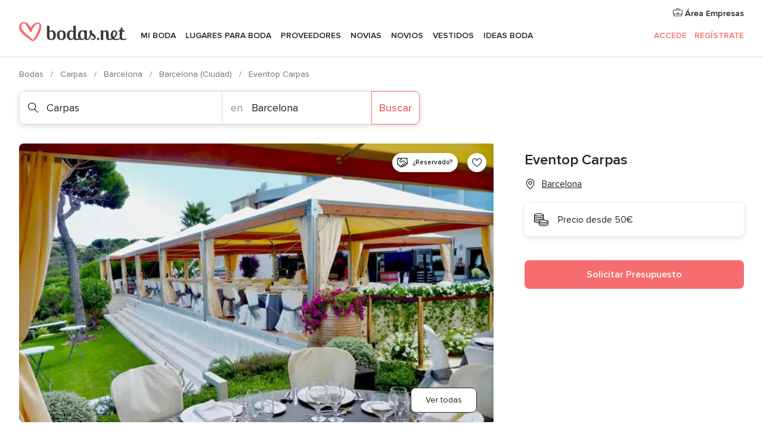

--- FILE ---
content_type: application/javascript
request_url: https://www.bodas.net/xud4HG1FE6MnDMmZAblYcwbD/pu5rLbNwDVhzDV9OEu/Di4kAQ/I2kN/AEZiNE0B
body_size: 167826
content:
(function(){if(typeof Array.prototype.entries!=='function'){Object.defineProperty(Array.prototype,'entries',{value:function(){var index=0;const array=this;return {next:function(){if(index<array.length){return {value:[index,array[index++]],done:false};}else{return {done:true};}},[Symbol.iterator]:function(){return this;}};},writable:true,configurable:true});}}());(function(){Yh();ZxF();lEF();var fq=function(z3){var St=['text','search','url','email','tel','number'];z3=z3["toLowerCase"]();if(St["indexOf"](z3)!==-1)return 0;else if(z3==='password')return 1;else return 2;};var Rf=function Qq(fk,s3){var Db=Qq;for(fk;fk!=hz;fk){switch(fk){case Pz:{fk=CV;if(jn(Gf,L3)){do{var Ht=Im(k9(f6(Gf,I6),Mk[k9(Mk.length,mp)]),gf.length);var r6=XE(QL,Gf);var mT=XE(gf,Ht);c9+=jf(d4,[NL(SL(NL(r6,mT)),R6(r6,mT))]);Gf--;}while(jn(Gf,L3));}}break;case EB:{fk=hz;Mk.push(Zp);Eb=function(B1){return Qq.apply(this,[d4,arguments]);};jf.apply(null,[LU,[zf(L3),F1,MT]]);Mk.pop();}break;case Lz:{fk-=tC;var En=ss[UL];var Eq=k9(En.length,mp);}break;case PV:{var hY=s3[Q5];bL.kz=Qq(dj,[hY]);while(J6(bL.kz.length,vk))bL.kz+=bL.kz;fk-=AU;}break;case pj:{Mk.push(LE);r3=function(mE){return Qq.apply(this,[TS,arguments]);};fk+=zJ;nL.apply(null,[Wk,sL]);Mk.pop();}break;case wg:{fk=hz;Mk.push(sn);mL=function(Tf){return Qq.apply(this,[NJ,arguments]);};GZ(U6,ps,lL);Mk.pop();}break;case RN:{return jf(nJ,[sf]);}break;case b5:{fk=hz;return jf(s2,[fm]);}break;case qz:{fk+=dx;var p6=s3[Q5];var Ms=f6([],[]);for(var rT=k9(p6.length,mp);jn(rT,L3);rT--){Ms+=p6[rT];}return Ms;}break;case KU:{var pt=s3[Q5];var rb=f6([],[]);var Jb=k9(pt.length,mp);while(jn(Jb,L3)){rb+=pt[Jb];Jb--;}return rb;}break;case Fh:{fk+=GF;while(jn(Eq,L3)){var kp=Im(k9(f6(Eq,Wg),Mk[k9(Mk.length,mp)]),w9.length);var qb=XE(En,Eq);var hZ=XE(w9,kp);fm+=jf(d4,[NL(R6(SL(qb),SL(hZ)),R6(qb,hZ))]);Eq--;}}break;case gj:{fk+=XO;var Yp=s3[Q5];var q1=f6([],[]);var Pt=k9(Yp.length,mp);while(jn(Pt,L3)){q1+=Yp[Pt];Pt--;}return q1;}break;case b4:{for(var Dq=k9(Vp.length,mp);jn(Dq,L3);Dq--){var Wf=Im(k9(f6(Dq,Vq),Mk[k9(Mk.length,mp)]),p1.length);var Tm=XE(Vp,Dq);var l3=XE(p1,Wf);sf+=jf(d4,[R6(NL(SL(Tm),l3),NL(SL(l3),Tm))]);}fk+=TS;}break;case f2:{var Rq=s3[Q5];var pY=f6([],[]);for(var t3=k9(Rq.length,mp);jn(t3,L3);t3--){pY+=Rq[t3];}return pY;}break;case sx:{fk+=Gh;var UL=s3[Q5];var TL=s3[bO];var Wg=s3[MS];var w9=ss[l6];var fm=f6([],[]);}break;case X2:{return nT;}break;case TU:{var Vq=s3[Q5];var Vk=s3[bO];var Dm=s3[MS];var p1=bb[qZ];fk+=tB;var sf=f6([],[]);var Vp=bb[Dm];}break;case dj:{var Y1=s3[Q5];var nT=f6([],[]);var k1=k9(Y1.length,mp);fk-=kS;if(jn(k1,L3)){do{nT+=Y1[k1];k1--;}while(jn(k1,L3));}}break;case QS:{fk=hz;return X1;}break;case CV:{return jf(CO,[c9]);}break;case cz:{var N9=s3[Q5];fk+=CF;T3.Ij=Qq(gj,[N9]);while(J6(T3.Ij.length,xb))T3.Ij+=T3.Ij;}break;case UF:{Mk.push(mf);fk+=sV;V9=function(kE){return Qq.apply(this,[cz,arguments]);};b1(LV,[Lk,KE]);Mk.pop();}break;case zh:{var Dn=s3[Q5];lb.I=Qq(qz,[Dn]);while(J6(lb.I.length,s5))lb.I+=lb.I;fk+=jJ;}break;case NJ:{var It=s3[Q5];fk=hz;GZ.LF=Qq(TC,[It]);while(J6(GZ.LF.length,E4))GZ.LF+=GZ.LF;}break;case Q5:{var I6=s3[Q5];var Pp=s3[bO];var gf=Nm[dE];var c9=f6([],[]);fk=Pz;var QL=Nm[Pp];var Gf=k9(QL.length,mp);}break;case d4:{var tL=s3[Q5];hL.sC=Qq(f2,[tL]);while(J6(hL.sC.length,Fk))hL.sC+=hL.sC;fk=hz;}break;case TS:{var lk=s3[Q5];nL.nU=Qq(KU,[lk]);while(J6(nL.nU.length,LS))nL.nU+=nL.nU;fk+=C2;}break;case TC:{fk=QS;var fT=s3[Q5];var X1=f6([],[]);var WZ=k9(fT.length,mp);if(jn(WZ,L3)){do{X1+=fT[WZ];WZ--;}while(jn(WZ,L3));}}break;case NB:{Mk.push(rt);jm=function(XL){return Qq.apply(this,[zh,arguments]);};b1.apply(null,[mF,[x1,Wq]]);fk+=J;Mk.pop();}break;}}};var wL=function(RZ,T9){return RZ^T9;};var f1=function(){return b1.apply(this,[pj,arguments]);};var EL=function gm(hE,w6){'use strict';var C1=gm;switch(hE){case gJ:{var D3=function(Iq,I1){Mk.push(Dg);if(zf(w1)){for(var t9=L3;J6(t9,qE);++t9){if(J6(t9,IE)||Lf(t9,Yf)||Lf(t9,F1)||Lf(t9,Q6)){Xn[t9]=Pb(mp);}else{Xn[t9]=w1[jT()[Pm(L3)](Zf,IE)];w1+=jg[Hs()[xt(Dt)](Xm,UZ,Tb)][wm()[UY(lT)](Ds,O3,dY)](t9);}}}var M3=Xb()[IY(YK)](q0,Hq);for(var hK=L3;J6(hK,Iq[jT()[Pm(L3)](Zf,IE)]);hK++){var lw=Iq[Hs()[xt(x1)](MY,Q6,Gw)](hK);var M0=NL(B7(I1,x1),n5[Lf(typeof Hs()[xt(SM)],f6([],[][[]]))?Hs()[xt(mD)](xQ,R8,GR):Hs()[xt(lM)](vM,zf([]),EP)]());I1*=n5[Lf(typeof jT()[Pm(Dt)],f6([],[][[]]))?jT()[Pm(GM)].apply(null,[rQ,tP]):jT()[Pm(lM)](tn,SM)]();I1&=pR[EP];I1+=n5[jT()[Pm(Gw)].call(null,tW,NP)]();I1&=pR[mD];var cw=Xn[Iq[Hc()[TR(Bd)].call(null,Dt,vQ,gQ,VG,JD)](hK)];if(Lf(typeof lw[Ov(typeof Hs()[xt(x1)],'undefined')?Hs()[xt(Gw)](OH,Tb,EG):Hs()[xt(mD)](Cr,Ed,qQ)],Hc()[TR(EP)](x1,kW,p7,O3,SM))){var Fw=lw[Hs()[xt(Gw)].apply(null,[OH,zf(L3),EG])](L3);if(jn(Fw,n5[Hs()[xt(m8)](BG,zf(zf({})),hD)]())&&J6(Fw,qE)){cw=Xn[Fw];}}if(jn(cw,L3)){var CQ=Im(M0,w1[Ov(typeof jT()[Pm(NK)],f6('',[][[]]))?jT()[Pm(L3)].call(null,Zf,IE):jT()[Pm(GM)].call(null,MW,X7)]);cw+=CQ;cw%=w1[jT()[Pm(L3)](Zf,IE)];lw=w1[cw];}M3+=lw;}var G8;return Mk.pop(),G8=M3,G8;};var kw=function(Yr){var hR=[0x428a2f98,0x71374491,0xb5c0fbcf,0xe9b5dba5,0x3956c25b,0x59f111f1,0x923f82a4,0xab1c5ed5,0xd807aa98,0x12835b01,0x243185be,0x550c7dc3,0x72be5d74,0x80deb1fe,0x9bdc06a7,0xc19bf174,0xe49b69c1,0xefbe4786,0x0fc19dc6,0x240ca1cc,0x2de92c6f,0x4a7484aa,0x5cb0a9dc,0x76f988da,0x983e5152,0xa831c66d,0xb00327c8,0xbf597fc7,0xc6e00bf3,0xd5a79147,0x06ca6351,0x14292967,0x27b70a85,0x2e1b2138,0x4d2c6dfc,0x53380d13,0x650a7354,0x766a0abb,0x81c2c92e,0x92722c85,0xa2bfe8a1,0xa81a664b,0xc24b8b70,0xc76c51a3,0xd192e819,0xd6990624,0xf40e3585,0x106aa070,0x19a4c116,0x1e376c08,0x2748774c,0x34b0bcb5,0x391c0cb3,0x4ed8aa4a,0x5b9cca4f,0x682e6ff3,0x748f82ee,0x78a5636f,0x84c87814,0x8cc70208,0x90befffa,0xa4506ceb,0xbef9a3f7,0xc67178f2];var CD=0x6a09e667;var cr=0xbb67ae85;var V7=0x3c6ef372;var s8=0xa54ff53a;var Td=0x510e527f;var sR=0x9b05688c;var C8=0x1f83d9ab;var md=0x5be0cd19;var WW=Er(Yr);var QD=WW["length"]*8;WW+=jg["String"]["fromCharCode"](0x80);var sr=WW["length"]/4+2;var xH=jg["Math"]["ceil"](sr/16);var cR=new (jg["Array"])(xH);for(var cD=0;cD<xH;cD++){cR[cD]=new (jg["Array"])(16);for(var QP=0;QP<16;QP++){cR[cD][QP]=WW["charCodeAt"](cD*64+QP*4)<<24|WW["charCodeAt"](cD*64+QP*4+1)<<16|WW["charCodeAt"](cD*64+QP*4+2)<<8|WW["charCodeAt"](cD*64+QP*4+3)<<0;}}var AD=QD/jg["Math"]["pow"](2,32);cR[xH-1][14]=jg["Math"]["floor"](AD);cR[xH-1][15]=QD;for(var FH=0;FH<xH;FH++){var nl=new (jg["Array"])(64);var A7=CD;var Il=cr;var Hv=V7;var NM=s8;var cW=Td;var Kl=sR;var Vd=C8;var dG=md;for(var CG=0;CG<64;CG++){var dQ=void 0,xM=void 0,zl=void 0,Oc=void 0,IW=void 0,Mv=void 0;if(CG<16)nl[CG]=cR[FH][CG];else{dQ=Fv(nl[CG-15],7)^Fv(nl[CG-15],18)^nl[CG-15]>>>3;xM=Fv(nl[CG-2],17)^Fv(nl[CG-2],19)^nl[CG-2]>>>10;nl[CG]=nl[CG-16]+dQ+nl[CG-7]+xM;}xM=Fv(cW,6)^Fv(cW,11)^Fv(cW,25);zl=cW&Kl^~cW&Vd;Oc=dG+xM+zl+hR[CG]+nl[CG];dQ=Fv(A7,2)^Fv(A7,13)^Fv(A7,22);IW=A7&Il^A7&Hv^Il&Hv;Mv=dQ+IW;dG=Vd;Vd=Kl;Kl=cW;cW=NM+Oc>>>0;NM=Hv;Hv=Il;Il=A7;A7=Oc+Mv>>>0;}CD=CD+A7;cr=cr+Il;V7=V7+Hv;s8=s8+NM;Td=Td+cW;sR=sR+Kl;C8=C8+Vd;md=md+dG;}return [CD>>24&0xff,CD>>16&0xff,CD>>8&0xff,CD&0xff,cr>>24&0xff,cr>>16&0xff,cr>>8&0xff,cr&0xff,V7>>24&0xff,V7>>16&0xff,V7>>8&0xff,V7&0xff,s8>>24&0xff,s8>>16&0xff,s8>>8&0xff,s8&0xff,Td>>24&0xff,Td>>16&0xff,Td>>8&0xff,Td&0xff,sR>>24&0xff,sR>>16&0xff,sR>>8&0xff,sR&0xff,C8>>24&0xff,C8>>16&0xff,C8>>8&0xff,C8&0xff,md>>24&0xff,md>>16&0xff,md>>8&0xff,md&0xff];};var C7=function(){var sQ=J8();var U0=-1;if(sQ["indexOf"]('Trident/7.0')>-1)U0=11;else if(sQ["indexOf"]('Trident/6.0')>-1)U0=10;else if(sQ["indexOf"]('Trident/5.0')>-1)U0=9;else U0=0;return U0>=9;};var Id=function(){var Rw=gK();var KG=jg["Object"]["prototype"]["hasOwnProperty"].call(jg["Navigator"]["prototype"],'mediaDevices');var Cl=jg["Object"]["prototype"]["hasOwnProperty"].call(jg["Navigator"]["prototype"],'serviceWorker');var Yl=! !jg["window"]["browser"];var f7=typeof jg["ServiceWorker"]==='function';var KQ=typeof jg["ServiceWorkerContainer"]==='function';var v0=typeof jg["frames"]["ServiceWorkerRegistration"]==='function';var zw=jg["window"]["location"]&&jg["window"]["location"]["protocol"]==='http:';var Tl=Rw&&(!KG||!Cl||!f7||!Yl||!KQ||!v0)&&!zw;return Tl;};var gK=function(){var v8=J8();var CR=/(iPhone|iPad).*AppleWebKit(?!.*(Version|CriOS))/i["test"](v8);var gw=jg["navigator"]["platform"]==='MacIntel'&&jg["navigator"]["maxTouchPoints"]>1&&/(Safari)/["test"](v8)&&!jg["window"]["MSStream"]&&typeof jg["navigator"]["standalone"]!=='undefined';return CR||gw;};var UG=function(ZM){var EQ=jg["Math"]["floor"](jg["Math"]["random"]()*100000+10000);var WM=jg["String"](ZM*EQ);var HW=0;var K0=[];var hv=WM["length"]>=18?true:false;while(K0["length"]<6){K0["push"](jg["parseInt"](WM["slice"](HW,HW+2),10));HW=hv?HW+3:HW+2;}var qc=Dd(K0);return [EQ,qc];};var dl=function(Al){if(Al===null||Al===undefined){return 0;}var jR=function gP(Gd){return Al["toLowerCase"]()["includes"](Gd["toLowerCase"]());};var Uv=0;(GP&&GP["fields"]||[])["some"](function(sl){var HQ=sl["type"];var cv=sl["labels"];if(cv["some"](jR)){Uv=Nv[HQ];if(sl["extensions"]&&sl["extensions"]["labels"]&&sl["extensions"]["labels"]["some"](function(PW){return Al["toLowerCase"]()["includes"](PW["toLowerCase"]());})){Uv=Nv[sl["extensions"]["type"]];}return true;}return false;});return Uv;};var vw=function(gD){if(gD===undefined||gD==null){return false;}var z8=function L0(Z7){return gD["toLowerCase"]()===Z7["toLowerCase"]();};return B0["some"](z8);};var E7=function(AR){try{var kH=new (jg["Set"])(jg["Object"]["values"](Nv));return AR["split"](';')["some"](function(VW){var Tc=VW["split"](',');var k8=jg["Number"](Tc[Tc["length"]-1]);return kH["has"](k8);});}catch(Vw){return false;}};var EW=function(KW){var MK='';var qR=0;if(KW==null||jg["document"]["activeElement"]==null){return bP(sx,["elementFullId",MK,"elementIdType",qR]);}var v7=['id','name','for','placeholder','aria-label','aria-labelledby'];v7["forEach"](function(Yw){if(!KW["hasAttribute"](Yw)||MK!==''&&qR!==0){return;}var V8=KW["getAttribute"](Yw);if(MK===''&&(V8!==null||V8!==undefined)){MK=V8;}if(qR===0){qR=dl(V8);}});return bP(sx,["elementFullId",MK,"elementIdType",qR]);};var HK=function(Qr){var Gv;if(Qr==null){Gv=jg["document"]["activeElement"];}else Gv=Qr;if(jg["document"]["activeElement"]==null)return -1;var RR=Gv["getAttribute"]('name');if(RR==null){var Xl=Gv["getAttribute"]('id');if(Xl==null)return -1;else return mH(Xl);}return mH(RR);};var Y8=function(VR){var fW=-1;var ND=[];if(! !VR&&typeof VR==='string'&&VR["length"]>0){var b0=VR["split"](';');if(b0["length"]>1&&b0[b0["length"]-1]===''){b0["pop"]();}fW=jg["Math"]["floor"](jg["Math"]["random"]()*b0["length"]);var fv=b0[fW]["split"](',');for(var D7 in fv){if(!jg["isNaN"](fv[D7])&&!jg["isNaN"](jg["parseInt"](fv[D7],10))){ND["push"](fv[D7]);}}}else{var mW=jg["String"](Xv(1,5));var Uw='1';var ZD=jg["String"](Xv(20,70));var bQ=jg["String"](Xv(100,300));var Av=jg["String"](Xv(100,300));ND=[mW,Uw,ZD,bQ,Av];}return [fW,ND];};var c7=function(pK,zd){var SK=typeof pK==='string'&&pK["length"]>0;var IH=!jg["isNaN"](zd)&&(jg["Number"](zd)===-1||El()<jg["Number"](zd));if(!(SK&&IH)){return false;}var nc='^([a-fA-F0-9]{31,32})$';return pK["search"](nc)!==-1;};var UK=function(r7,QW,mK){var IK;do{IK=FK(Tj,[r7,QW]);}while(Lf(Im(IK,mK),L3));return IK;};var TW=function(wK){var gR=gK(wK);Mk.push(rv);var wc=jg[Xb()[IY(Dt)](ZW,Ut)][Xb()[IY(L3)](jd,U3)][wm()[UY(Dt)].call(null,fG,vp,Cc)].call(jg[Hs()[xt(AK)].apply(null,[rl,zf(zf(L3)),ZW])][Xb()[IY(L3)].call(null,jd,U3)],Hs()[xt(w0)](Wp,S7,QQ));var rr=jg[Xb()[IY(Dt)].apply(null,[ZW,Ut])][Lf(typeof Xb()[IY(qd)],'undefined')?Xb()[IY(LK)](cp,fP):Xb()[IY(L3)](jd,U3)][wm()[UY(Dt)](zf(L3),vp,Cc)].call(jg[Hs()[xt(AK)].call(null,rl,O3,ZW)][Xb()[IY(L3)](jd,U3)],l8()[Ld(dW)](DM,UH));var rM=zf(zf(jg[Ov(typeof Rl()[AM(dW)],f6([],[][[]]))?Rl()[AM(Dt)](lM,Wr,Zs):Rl()[AM(EP)](G0,LK,U8)][wm()[UY(Ic)](ll,SM,PT)]));var JG=Lf(typeof jg[Hs()[xt(UH)](VL,zf(zf([])),Ap)],Hc()[TR(EP)](x1,tQ,p7,R8,OW));var vK=Lf(typeof jg[Hs()[xt(bK)](hl,L3,vk)],Ov(typeof Hc()[TR(NK)],f6([],[][[]]))?Hc()[TR(EP)].call(null,x1,tQ,p7,zf(zf(mp)),R8):Hc()[TR(pw)](MM,Jc,lT,xK,ZW));var lP=Lf(typeof jg[Rl()[AM(IE)](m7,zf(zf([])),JH)][jT()[Pm(Ic)](Qd,sG)],Hc()[TR(EP)](x1,tQ,p7,ZQ,UR));var cQ=jg[Rl()[AM(Dt)](lM,zf([]),Zs)][wm()[UY(lL)](mp,P7,VM)]&&Lf(jg[Rl()[AM(Dt)](lM,RD,Zs)][wm()[UY(lL)](S7,P7,VM)][Ov(typeof Hs()[xt(EP)],f6([],[][[]]))?Hs()[xt(vr)].call(null,sW,RG,KR):Hs()[xt(mD)](Jv,O7,Zc)],Ov(typeof Rl()[AM(jW)],f6('',[][[]]))?Rl()[AM(NP)].call(null,Ed,zf(mp),W0):Rl()[AM(EP)].apply(null,[S0,SM,YK]));var Hl=gR&&(zf(wc)||zf(rr)||zf(JG)||zf(rM)||zf(vK)||zf(lP))&&zf(cQ);var QM;return Mk.pop(),QM=Hl,QM;};var OK=function(KD){Mk.push(Zd);var ZH;return ZH=zW()[wm()[UY(YD)](RP,Yf,GK)](function G7(fM){Mk.push(MR);while(mp)switch(fM[OR()[Qc(MQ)].call(null,IR,Bl,Kd,RW,mD,Gw)]=fM[Ov(typeof Hs()[xt(ml)],'undefined')?Hs()[xt(ps)](zq,nR,S7):Hs()[xt(mD)].call(null,FM,hD,tD)]){case L3:if(Iv(wm()[UY(Xw)](LK,O0,PY),jg[Lf(typeof jT()[Pm(mp)],'undefined')?jT()[Pm(GM)](g7,Pv):jT()[Pm(lL)].call(null,bt,Ed)])){fM[Hs()[xt(ps)](zq,zf(zf([])),S7)]=GM;break;}{var Rr;return Rr=fM[Xb()[IY(F1)].apply(null,[m7,xR])](Hs()[xt(Ap)].call(null,NE,IR,zH),null),Mk.pop(),Rr;}case GM:{var Zl;return Zl=fM[Xb()[IY(F1)](m7,xR)](Lf(typeof Hs()[xt(qd)],f6('',[][[]]))?Hs()[xt(mD)](lc,E8,CW):Hs()[xt(Ap)].call(null,NE,XP,zH),jg[jT()[Pm(lL)](bt,Ed)][wm()[UY(Xw)](YD,O0,PY)][Lf(typeof wm()[UY(w0)],'undefined')?wm()[UY(SM)](YK,NH,Rd):wm()[UY(KE)].apply(null,[WQ,hD,qT])](KD)),Mk.pop(),Zl;}case EP:case MG()[Q8(m7)](EP,BR,qd,fK):{var Hr;return Hr=fM[l8()[Ld(NP)].call(null,GT,Yf)](),Mk.pop(),Hr;}}Mk.pop();},null,null,null,jg[jT()[Pm(XP)](C0,EP)]),Mk.pop(),ZH;};var W8=function(){if(zf({})){}else if(zf(zf(Q5))){}else if(zf(zf(Q5))){}else if(zf(zf({}))){return function TD(xv){Mk.push(wd);var cG=jg[Rl()[AM(MQ)].apply(null,[K7,xb,KM])](J8());var Tr=jg[Rl()[AM(MQ)].call(null,K7,z7,KM)](xv[Lf(typeof Hc()[TR(mD)],f6([],[][[]]))?Hc()[TR(pw)](gW,H0,lD,zf(L3),F1):Hc()[TR(hD)].apply(null,[RW,Ul,UQ,xK,nQ])]);var J7;return J7=ED(f6(cG,Tr))[MG()[Q8(m8)].apply(null,[x1,Ud,nQ,DM])](),Mk.pop(),J7;};}else{}};var xW=function(){Mk.push(XG);try{var wW=Mk.length;var YG=zf(bO);var jw=rW();var AP=Cd()[jT()[Pm(AK)].call(null,F9,Y0)](new (jg[wm()[UY(w0)](MP,BK,ck)])(OR()[Qc(NK)](zf(mp),W7,Rd,hD,mp,GM),Lf(typeof wm()[UY(Ds)],f6([],[][[]]))?wm()[UY(SM)](OW,BM,xr):wm()[UY(UH)](xG,fD,Lq)),Ov(typeof MG()[Q8(hD)],'undefined')?MG()[Q8(qd)].apply(null,[GM,Fd,xb,nW]):MG()[Q8(YK)](KK,QG,GW,b7));var MD=rW();var hQ=k9(MD,jw);var t8;return t8=bP(sx,[Rl()[AM(dW)](vr,zf(L3),Nd),AP,jT()[Pm(Xw)](Xs,LP),hQ]),Mk.pop(),t8;}catch(Z8){Mk.splice(k9(wW,mp),Infinity,XG);var FD;return Mk.pop(),FD={},FD;}Mk.pop();};var Cd=function(){Mk.push(qD);var PM=jg[Rl()[AM(OW)](EP,dW,vZ)][OR()[Qc(lM)](SM,Ud,wQ,VG,Dt,Yf)]?jg[Rl()[AM(OW)](EP,NP,vZ)][OR()[Qc(lM)].apply(null,[xb,Ud,wQ,Bc,Dt,zf(zf({}))])]:Pb(mp);var H8=jg[Rl()[AM(OW)](EP,Ic,vZ)][Lf(typeof MG()[Q8(qd)],f6(Xb()[IY(YK)](q0,Y),[][[]]))?MG()[Q8(YK)].call(null,n7,x8,VG,XW):MG()[Q8(MP)].call(null,Dt,Sr,NK,PG)]?jg[Rl()[AM(OW)](EP,w0,vZ)][MG()[Q8(MP)].call(null,Dt,Sr,Ic,PG)]:Pb(mp);var qw=jg[jT()[Pm(lL)].call(null,BY,Ed)][Rl()[AM(YD)].apply(null,[E8,xG,m3])]?jg[jT()[Pm(lL)].apply(null,[BY,Ed])][Rl()[AM(YD)](E8,xK,m3)]:Pb(mp);var rd=jg[jT()[Pm(lL)](BY,Ed)][Hs()[xt(Ic)].call(null,j7,zf({}),Y0)]?jg[jT()[Pm(lL)].call(null,BY,Ed)][Hs()[xt(Ic)](j7,NP,Y0)]():Pb(mp);var Dp=jg[jT()[Pm(lL)](BY,Ed)][Ov(typeof MG()[Q8(nR)],f6([],[][[]]))?MG()[Q8(l6)](Dt,fD,dW,nW):MG()[Q8(YK)](PQ,Aw,Ed,mP)]?jg[jT()[Pm(lL)](BY,Ed)][MG()[Q8(l6)](Dt,fD,DQ,nW)]:Pb(mp);var PR=Pb(mp);var Ec=[Xb()[IY(YK)](q0,Y),PR,Rl()[AM(Yf)].apply(null,[nQ,mp,CT]),d7(f2,[]),d7(bC,[]),d7(IU,[]),d7(IS,[]),FK(TO,[]),d7(YS,[]),PM,H8,qw,rd,Dp];var tr;return tr=Ec[Xb()[IY(NK)](qd,Kn)](wm()[UY(MQ)](zf(zf(L3)),SG,Lk)),Mk.pop(),tr;};var mR=function(){var QK;Mk.push(Nl);return QK=d7(N,[jg[Rl()[AM(Dt)].apply(null,[lM,Ap,Hk])]]),Mk.pop(),QK;};var xD=function(){Mk.push(Hp);var pv=[tG,Gp];var vW=tH(NW);if(Ov(vW,zf({}))){try{var SQ=Mk.length;var qH=zf([]);var nK=jg[Rl()[AM(Ic)](S7,zf(zf(L3)),Z1)](vW)[Xb()[IY(nR)](wD,x6)](Rl()[AM(lL)](OW,DQ,EZ));if(jn(nK[Ov(typeof jT()[Pm(dW)],f6('',[][[]]))?jT()[Pm(L3)].call(null,rn,IE):jT()[Pm(GM)].apply(null,[Bv,vp])],mD)){var KP=jg[Lf(typeof jT()[Pm(Dt)],f6([],[][[]]))?jT()[Pm(GM)](OP,N7):jT()[Pm(Ds)](wR,I8)](nK[pR[lM]],Dt);KP=jg[Xb()[IY(OW)](s7,cf)](KP)?tG:KP;pv[pR[NK]]=KP;}}catch(lW){Mk.splice(k9(SQ,mp),Infinity,Hp);}}var jP;return Mk.pop(),jP=pv,jP;};var DR=function(){var XQ=[Pb(mp),Pb(mp)];Mk.push(fl);var Nc=tH(Fc);if(Ov(Nc,zf(bO))){try{var Zv=Mk.length;var UD=zf(zf(Q5));var QR=jg[Rl()[AM(Ic)].call(null,S7,UZ,R3)](Nc)[Xb()[IY(nR)].apply(null,[wD,Gm])](Ov(typeof Rl()[AM(MQ)],'undefined')?Rl()[AM(lL)](OW,SM,Q1):Rl()[AM(EP)](Lk,x0,qG));if(jn(QR[jT()[Pm(L3)](mm,IE)],mD)){var Dr=jg[Lf(typeof jT()[Pm(SM)],'undefined')?jT()[Pm(GM)](BH,JD):jT()[Pm(Ds)].apply(null,[g7,I8])](QR[mp],Dt);var TH=jg[jT()[Pm(Ds)].call(null,g7,I8)](QR[EP],Dt);Dr=jg[Xb()[IY(OW)].apply(null,[s7,kZ])](Dr)?Pb(mp):Dr;TH=jg[Xb()[IY(OW)](s7,kZ)](TH)?Pb(pR[mp]):TH;XQ=[TH,Dr];}}catch(Sd){Mk.splice(k9(Zv,mp),Infinity,fl);}}var Fr;return Mk.pop(),Fr=XQ,Fr;};var bv=function(){Mk.push(jM);var F0=Xb()[IY(YK)](q0,Aq);var qv=tH(Fc);if(qv){try{var jl=Mk.length;var Ow=zf(zf(Q5));var bD=jg[Rl()[AM(Ic)].call(null,S7,Yf,cL)](qv)[Lf(typeof Xb()[IY(lM)],f6([],[][[]]))?Xb()[IY(LK)](k0,PD):Xb()[IY(nR)](wD,K9)](Lf(typeof Rl()[AM(NK)],'undefined')?Rl()[AM(EP)](Pl,zf(zf(mp)),rp):Rl()[AM(lL)](OW,zf(zf(L3)),Fm));F0=bD[pR[NK]];}catch(Mp){Mk.splice(k9(jl,mp),Infinity,jM);}}var WD;return Mk.pop(),WD=F0,WD;};var Pw=function(){var vD=tH(Fc);Mk.push(FW);if(vD){try{var VD=Mk.length;var wr=zf(bO);var LW=jg[Rl()[AM(Ic)](S7,mD,T1)](vD)[Xb()[IY(nR)](wD,hq)](Rl()[AM(lL)].call(null,OW,O8,IL));if(jn(LW[jT()[Pm(L3)](FY,IE)],x1)){var TP=jg[jT()[Pm(Ds)](r5,I8)](LW[Bd],n5[Ov(typeof wm()[UY(Ds)],f6('',[][[]]))?wm()[UY(SG)].call(null,WG,NP,nf):wm()[UY(SM)](mD,Jd,I8)]());var Wd;return Wd=jg[Lf(typeof Xb()[IY(LK)],f6('',[][[]]))?Xb()[IY(LK)](XM,dw):Xb()[IY(OW)](s7,At)](TP)||Lf(TP,Pb(mp))?Pb(mp):TP,Mk.pop(),Wd;}}catch(BW){Mk.splice(k9(VD,mp),Infinity,FW);var pr;return Mk.pop(),pr=Pb(pR[mp]),pr;}}var NQ;return Mk.pop(),NQ=Pb(mp),NQ;};var TK=function(){var OG=tH(Fc);Mk.push(qW);if(OG){try{var sd=Mk.length;var XD=zf([]);var J0=jg[Rl()[AM(Ic)](S7,UZ,Kk)](OG)[Xb()[IY(nR)].call(null,wD,Gt)](Lf(typeof Rl()[AM(bK)],f6([],[][[]]))?Rl()[AM(EP)].call(null,Lr,AK,wd):Rl()[AM(lL)](OW,zf(mp),Xf));if(Lf(J0[jT()[Pm(L3)].call(null,np,IE)],x1)){var sw;return Mk.pop(),sw=J0[pR[ZQ]],sw;}}catch(Xp){Mk.splice(k9(sd,mp),Infinity,qW);var m0;return Mk.pop(),m0=null,m0;}}var E0;return Mk.pop(),E0=null,E0;};var pP=function(xc,kD){Mk.push(bG);for(var bW=pR[NK];J6(bW,kD[jT()[Pm(L3)](DC,IE)]);bW++){var gH=kD[bW];gH[wm()[UY(Bd)].apply(null,[zf(L3),LP,vT])]=gH[wm()[UY(Bd)](zf(L3),LP,vT)]||zf({});gH[jT()[Pm(NK)].call(null,L7,YD)]=zf(zf(bO));if(Iv(MG()[Q8(L3)].apply(null,[YK,L3,MP,YQ]),gH))gH[Hc()[TR(mD)].apply(null,[x1,gc,nd,zf(mp),RP])]=zf(zf(bO));jg[Xb()[IY(Dt)](ZW,vU)][Xb()[IY(pw)].call(null,WG,fR)](xc,p0(gH[l8()[Ld(bK)](zk,Xw)]),gH);}Mk.pop();};var hG=function(zR,Cv,kr){Mk.push(JM);if(Cv)pP(zR[Xb()[IY(L3)](jd,hs)],Cv);if(kr)pP(zR,kr);jg[Xb()[IY(Dt)](ZW,Hx)][Xb()[IY(pw)](WG,U6)](zR,Xb()[IY(L3)](jd,hs),bP(sx,[Ov(typeof Hc()[TR(MQ)],f6(Lf(typeof Xb()[IY(mp)],'undefined')?Xb()[IY(LK)].call(null,zG,Xd):Xb()[IY(YK)](q0,vP),[][[]]))?Hc()[TR(mD)](x1,tv,nd,Bd,WG):Hc()[TR(pw)].apply(null,[mG,RP,qZ,xK,Yf]),zf([])]));var VP;return Mk.pop(),VP=zR,VP;};var p0=function(zD){Mk.push(Fk);var Kv=Hd(zD,Hs()[xt(MQ)](WK,zf(L3),IR));var pG;return pG=EH(MG()[Q8(RW)](Ds,Jd,UR,CM),Tw(Kv))?Kv:jg[Hs()[xt(Dt)].apply(null,[A8,GM,Tb])](Kv),Mk.pop(),pG;};var Hd=function(BD,ww){Mk.push(LK);if(jD(l8()[Ld(Bd)].call(null,Vr,O8),Tw(BD))||zf(BD)){var lG;return Mk.pop(),lG=BD,lG;}var Jl=BD[jg[jT()[Pm(lT)](HR,zH)][Xb()[IY(K7)](AW,Ol)]];if(Ov(c0(L3),Jl)){var cP=Jl.call(BD,ww||(Lf(typeof jT()[Pm(O3)],f6([],[][[]]))?jT()[Pm(GM)](jr,l0):jT()[Pm(MQ)].call(null,Sv,Q6)));if(jD(l8()[Ld(Bd)](Vr,O8),Tw(cP))){var hP;return Mk.pop(),hP=cP,hP;}throw new (jg[Xb()[IY(RW)](lL,Fl)])(l8()[Ld(vr)].apply(null,[kQ,q0]));}var Iw;return Iw=(Lf(Hs()[xt(MQ)].apply(null,[KK,Wv,IR]),ww)?jg[Hs()[xt(Dt)].apply(null,[br,ps,Tb])]:jg[MG()[Q8(mD)](Ds,xw,gr,EG)])(BD),Mk.pop(),Iw;};var sK=function(Q7){if(zf(Q7)){mv=Rv;gG=Kr;sv=qd;Dl=m8;ZR=m8;UW=m8;hd=m8;FR=pR[MP];JW=m8;}};var dc=function(){Mk.push(tl);Wl=Xb()[IY(YK)](q0,jL);LG=L3;Yv=L3;vl=L3;TG=Xb()[IY(YK)](q0,jL);cM=L3;HD=pR[NK];A0=L3;JP=Xb()[IY(YK)].call(null,q0,jL);S8=L3;jc=L3;Mk.pop();Br=L3;q7=L3;Ew=L3;Jw=L3;};var IQ=function(){T7=L3;Mk.push(jQ);qM=Xb()[IY(YK)](q0,mw);TM={};Pd=Ov(typeof Xb()[IY(WG)],f6('',[][[]]))?Xb()[IY(YK)].apply(null,[q0,mw]):Xb()[IY(LK)](xR,JQ);Mk.pop();qr=pR[NK];r0=pR[NK];};var CK=function(Ql,tw,Lc){Mk.push(vc);try{var Wc=Mk.length;var cc=zf({});var nr=L3;var P8=zf(zf(Q5));if(Ov(tw,mp)&&jn(Yv,sv)){if(zf(vv[wm()[UY(N8)](XP,gr,RQ)])){P8=zf(zf(bO));vv[wm()[UY(N8)].apply(null,[wD,gr,RQ])]=zf(zf(bO));}var kK;return kK=bP(sx,[jT()[Pm(vk)](dZ,Yf),nr,Rl()[AM(KE)](Dt,zf({}),NR),P8,Xb()[IY(xb)](dW,dD),LG]),Mk.pop(),kK;}if(Lf(tw,mp)&&J6(LG,gG)||Ov(tw,mp)&&J6(Yv,sv)){var R7=Ql?Ql:jg[Rl()[AM(Dt)](lM,xG,ft)][wm()[UY(O8)].call(null,SG,qZ,Pk)];var Mr=Pb(mp);var nP=Pb(mp);if(R7&&R7[l8()[Ld(lL)](zr,Lr)]&&R7[wm()[UY(z7)](zf(zf({})),MP,gd)]){Mr=jg[Xb()[IY(Ds)].call(null,jK,nv)][Xb()[IY(Yf)].call(null,Ds,Pf)](R7[Ov(typeof l8()[Ld(ZQ)],f6('',[][[]]))?l8()[Ld(lL)](zr,Lr):l8()[Ld(hD)](M8,Ll)]);nP=jg[Xb()[IY(Ds)](jK,nv)][Xb()[IY(Yf)](Ds,Pf)](R7[Lf(typeof wm()[UY(Gw)],f6('',[][[]]))?wm()[UY(SM)].call(null,z7,rK,Ev):wm()[UY(z7)](RD,MP,gd)]);}else if(R7&&R7[wm()[UY(Ed)](LK,XP,kd)]&&R7[Ov(typeof Hc()[TR(l6)],f6(Xb()[IY(YK)](q0,Xh),[][[]]))?Hc()[TR(ps)](Bd,Qp,YR,Dt,nQ):Hc()[TR(pw)](Ir,HP,Qp,JD,GM)]){Mr=jg[Xb()[IY(Ds)](jK,nv)][Xb()[IY(Yf)](Ds,Pf)](R7[Lf(typeof wm()[UY(m7)],'undefined')?wm()[UY(SM)].call(null,nQ,Gc,GG):wm()[UY(Ed)](lM,XP,kd)]);nP=jg[Xb()[IY(Ds)](jK,nv)][Xb()[IY(Yf)].apply(null,[Ds,Pf])](R7[Hc()[TR(ps)].call(null,Bd,Qp,YR,zf(zf(mp)),Rv)]);}var BP=R7[Hs()[xt(Y0)](Kw,O3,LK)];if(EH(BP,null))BP=R7[Rl()[AM(LQ)].apply(null,[RG,zf({}),F8])];var LH=HK(BP);nr=k9(rW(),Lc);var vG=Xb()[IY(YK)].call(null,q0,Xh)[Xb()[IY(Gw)](XR,bZ)](q7,jT()[Pm(IR)].apply(null,[ID,s7]))[Xb()[IY(Gw)].apply(null,[XR,bZ])](tw,jT()[Pm(IR)].call(null,ID,s7))[Xb()[IY(Gw)](XR,bZ)](nr,jT()[Pm(IR)].call(null,ID,s7))[Xb()[IY(Gw)].apply(null,[XR,bZ])](Mr,jT()[Pm(IR)].call(null,ID,s7))[Xb()[IY(Gw)].call(null,XR,bZ)](nP);if(Ov(tw,mp)){vG=Xb()[IY(YK)].apply(null,[q0,Xh])[Xb()[IY(Gw)](XR,bZ)](vG,jT()[Pm(IR)].call(null,ID,s7))[Ov(typeof Xb()[IY(l6)],'undefined')?Xb()[IY(Gw)](XR,bZ):Xb()[IY(LK)](VH,PG)](LH);var kR=jD(typeof R7[Lf(typeof Hs()[xt(xG)],f6('',[][[]]))?Hs()[xt(mD)](W7,ps,bG):Hs()[xt(IR)](Hp,Xw,jd)],Hc()[TR(GM)](LK,zK,pW,nQ,SM))?R7[Lf(typeof Hs()[xt(m7)],f6('',[][[]]))?Hs()[xt(mD)].apply(null,[OD,zf(zf(mp)),T0]):Hs()[xt(IR)].call(null,Hp,E8,jd)]:R7[l8()[Ld(Xw)](GQ,dv)];if(jD(kR,null)&&Ov(kR,mp))vG=Xb()[IY(YK)].apply(null,[q0,Xh])[Xb()[IY(Gw)](XR,bZ)](vG,jT()[Pm(IR)].call(null,ID,s7))[Lf(typeof Xb()[IY(Tb)],f6([],[][[]]))?Xb()[IY(LK)](fH,tR):Xb()[IY(Gw)](XR,bZ)](kR);}if(jD(typeof R7[wm()[UY(Wr)](KR,LR,wE)],Ov(typeof Hc()[TR(gr)],f6(Ov(typeof Xb()[IY(mD)],f6('',[][[]]))?Xb()[IY(YK)].call(null,q0,Xh):Xb()[IY(LK)](xG,jH),[][[]]))?Hc()[TR(GM)](LK,zK,pW,x0,GM):Hc()[TR(pw)].apply(null,[FP,Fl,kv,Rc,h8]))&&Lf(R7[wm()[UY(Wr)].call(null,zH,LR,wE)],zf({})))vG=Xb()[IY(YK)].call(null,q0,Xh)[Xb()[IY(Gw)](XR,bZ)](vG,Rl()[AM(xG)](LQ,ZW,fR));vG=Xb()[IY(YK)].call(null,q0,Xh)[Xb()[IY(Gw)].call(null,XR,bZ)](vG,wm()[UY(MQ)].call(null,SM,SG,fd));vl=f6(f6(f6(f6(f6(vl,q7),tw),nr),Mr),nP);Wl=f6(Wl,vG);}if(Lf(tw,n5[jT()[Pm(O3)].call(null,ks,Tb)]()))LG++;else Yv++;q7++;var D0;return D0=bP(sx,[jT()[Pm(vk)](dZ,Yf),nr,Lf(typeof Rl()[AM(ZQ)],'undefined')?Rl()[AM(EP)](rD,Ds,tl):Rl()[AM(KE)](Dt,zf(mp),NR),P8,Xb()[IY(xb)].apply(null,[dW,dD]),LG]),Mk.pop(),D0;}catch(Yd){Mk.splice(k9(Wc,mp),Infinity,vc);}Mk.pop();};var HM=function(nw,Nr,hW){Mk.push(lK);try{var lQ=Mk.length;var wv=zf(bO);var w7=nw?nw:jg[Rl()[AM(Dt)](lM,RG,Y6)][wm()[UY(O8)](OW,qZ,dL)];var IG=L3;var wp=Pb(mp);var XK=mp;var R0=zf(bO);if(jn(qr,mv)){if(zf(vv[Ov(typeof wm()[UY(RW)],f6('',[][[]]))?wm()[UY(N8)].apply(null,[zf(L3),gr,GD]):wm()[UY(SM)].apply(null,[Dt,gv,RW])])){R0=zf(zf({}));vv[Ov(typeof wm()[UY(K7)],f6('',[][[]]))?wm()[UY(N8)].apply(null,[zf(zf(L3)),gr,GD]):wm()[UY(SM)](sG,pD,JK)]=zf(zf(bO));}var Cw;return Cw=bP(sx,[jT()[Pm(vk)](Nt,Yf),IG,l8()[Ld(KE)](gl,GM),wp,Rl()[AM(KE)](Dt,qd,nv),R0]),Mk.pop(),Cw;}if(J6(qr,mv)&&w7&&Ov(w7[Rl()[AM(Y0)](Hw,lM,R1)],undefined)){wp=w7[Rl()[AM(Y0)](Hw,ps,R1)];var bH=w7[wm()[UY(xK)].apply(null,[WG,Rc,xw])];var Dc=w7[Ov(typeof jT()[Pm(YK)],f6('',[][[]]))?jT()[Pm(SG)].call(null,In,Xw):jT()[Pm(GM)].apply(null,[YK,zv])]?mp:L3;var dK=w7[Lf(typeof jT()[Pm(xG)],'undefined')?jT()[Pm(GM)](N7,XG):jT()[Pm(nQ)].apply(null,[Dw,Ac])]?n5[Lf(typeof jT()[Pm(EP)],'undefined')?jT()[Pm(GM)](f8,F7):jT()[Pm(O3)](xO,Tb)]():L3;var LM=w7[Lf(typeof Rl()[AM(O3)],'undefined')?Rl()[AM(EP)](LD,Wv,Lv):Rl()[AM(IR)].apply(null,[Ac,dW,vM])]?mp:L3;var Uc=w7[MG()[Q8(F1)].apply(null,[Ds,Xc,LK,F7])]?mp:pR[NK];var L8=f6(f6(f6(dR(Dc,x1),dR(dK,mD)),dR(LM,GM)),Uc);IG=k9(rW(),hW);var Sc=HK(null);var gM=L3;if(bH&&wp){if(Ov(bH,pR[NK])&&Ov(wp,L3)&&Ov(bH,wp))wp=Pb(mp);else wp=Ov(wp,L3)?wp:bH;}if(Lf(dK,L3)&&Lf(LM,L3)&&Lf(Uc,L3)&&NG(wp,pR[l6])){if(Lf(Nr,n5[Xb()[IY(zM)].call(null,Ap,Ur)]())&&jn(wp,IE)&&qK(wp,pR[ps]))wp=Pb(GM);else if(jn(wp,NP)&&qK(wp,vr))wp=Pb(EP);else if(jn(wp,p8)&&qK(wp,dv))wp=Pb(pR[RW]);else wp=Pb(GM);}if(Ov(Sc,Yc)){pM=L3;Yc=Sc;}else pM=f6(pM,mp);var fQ=H7(wp);if(Lf(fQ,L3)){var U7=Xb()[IY(YK)](q0,Gl)[Ov(typeof Xb()[IY(SM)],'undefined')?Xb()[IY(Gw)](XR,lt):Xb()[IY(LK)].apply(null,[mM,xd])](qr,jT()[Pm(IR)](Mw,s7))[Xb()[IY(Gw)](XR,lt)](Nr,jT()[Pm(IR)].apply(null,[Mw,s7]))[Xb()[IY(Gw)].apply(null,[XR,lt])](IG,jT()[Pm(IR)](Mw,s7))[Xb()[IY(Gw)](XR,lt)](wp,jT()[Pm(IR)](Mw,s7))[Xb()[IY(Gw)](XR,lt)](gM,jT()[Pm(IR)].call(null,Mw,s7))[Ov(typeof Xb()[IY(Xw)],f6([],[][[]]))?Xb()[IY(Gw)](XR,lt):Xb()[IY(LK)].apply(null,[jM,M7])](L8,jT()[Pm(IR)].call(null,Mw,s7))[Ov(typeof Xb()[IY(MP)],f6('',[][[]]))?Xb()[IY(Gw)](XR,lt):Xb()[IY(LK)](f0,Vc)](Sc);if(Ov(typeof w7[wm()[UY(Wr)](Dt,LR,bc)],Hc()[TR(GM)](LK,WR,pW,YK,UH))&&Lf(w7[wm()[UY(Wr)].apply(null,[GW,LR,bc])],zf([])))U7=(Ov(typeof Xb()[IY(RW)],f6([],[][[]]))?Xb()[IY(YK)].call(null,q0,Gl):Xb()[IY(LK)](F8,rG))[Xb()[IY(Gw)].apply(null,[XR,lt])](U7,Ov(typeof Hs()[xt(Yf)],f6('',[][[]]))?Hs()[xt(Bc)](DD,z7,VG):Hs()[xt(mD)](sn,m8,zK));U7=Xb()[IY(YK)](q0,Gl)[Xb()[IY(Gw)](XR,lt)](U7,wm()[UY(MQ)](Xw,SG,Sr));Pd=f6(Pd,U7);r0=f6(f6(f6(f6(f6(f6(r0,qr),Nr),IG),wp),L8),Sc);}else XK=L3;}if(XK&&w7&&w7[Rl()[AM(Y0)](Hw,YK,R1)]){qr++;}var X0;return X0=bP(sx,[jT()[Pm(vk)].call(null,Nt,Yf),IG,l8()[Ld(KE)](gl,GM),wp,Rl()[AM(KE)](Dt,Q6,nv),R0]),Mk.pop(),X0;}catch(Pc){Mk.splice(k9(lQ,mp),Infinity,lK);}Mk.pop();};var dM=function(vR,HG,OQ,bd,hr){Mk.push(lR);try{var IP=Mk.length;var c8=zf({});var mQ=zf([]);var SP=L3;var Y7=Rl()[AM(Bd)](OW,gr,Ep);var rc=OQ;var DG=bd;if(Lf(HG,pR[mp])&&J6(S8,UW)||Ov(HG,pR[mp])&&J6(jc,hd)){var IM=vR?vR:jg[Rl()[AM(Dt)](lM,x0,Jm)][wm()[UY(O8)](WG,qZ,P3)];var x7=Pb(mp),tK=Pb(pR[mp]);if(IM&&IM[l8()[Ld(lL)](HE,Lr)]&&IM[wm()[UY(z7)].apply(null,[Ap,MP,zs])]){x7=jg[Xb()[IY(Ds)].call(null,jK,Mm)][Xb()[IY(Yf)](Ds,Us)](IM[l8()[Ld(lL)].call(null,HE,Lr)]);tK=jg[Xb()[IY(Ds)](jK,Mm)][Xb()[IY(Yf)](Ds,Us)](IM[wm()[UY(z7)](AK,MP,zs)]);}else if(IM&&IM[wm()[UY(Ed)](xb,XP,w2)]&&IM[Hc()[TR(ps)].call(null,Bd,A6,YR,Xw,ps)]){x7=jg[Xb()[IY(Ds)].call(null,jK,Mm)][Xb()[IY(Yf)](Ds,Us)](IM[wm()[UY(Ed)].apply(null,[LQ,XP,w2])]);tK=jg[Xb()[IY(Ds)](jK,Mm)][Xb()[IY(Yf)](Ds,Us)](IM[Hc()[TR(ps)](Bd,A6,YR,Q6,hD)]);}else if(IM&&IM[Hc()[TR(Ap)](Bd,kT,d8,wD,Dt)]&&Lf(wl(IM[Ov(typeof Hc()[TR(nR)],f6(Xb()[IY(YK)].call(null,q0,hS),[][[]]))?Hc()[TR(Ap)](Bd,kT,d8,zf(mp),RP):Hc()[TR(pw)](Or,Ed,mw,zf(zf([])),Ed)]),Lf(typeof l8()[Ld(LQ)],f6('',[][[]]))?l8()[Ld(hD)].call(null,n8,RP):l8()[Ld(Bd)](Am,O8))){if(NG(IM[Hc()[TR(Ap)](Bd,kT,d8,Bd,gr)][jT()[Pm(L3)](S6,IE)],L3)){var Nw=IM[Hc()[TR(Ap)](Bd,kT,d8,zf(zf(L3)),UR)][pR[NK]];if(Nw&&Nw[l8()[Ld(lL)](HE,Lr)]&&Nw[wm()[UY(z7)](K7,MP,zs)]){x7=jg[Xb()[IY(Ds)](jK,Mm)][Xb()[IY(Yf)].apply(null,[Ds,Us])](Nw[l8()[Ld(lL)](HE,Lr)]);tK=jg[Ov(typeof Xb()[IY(UH)],f6([],[][[]]))?Xb()[IY(Ds)](jK,Mm):Xb()[IY(LK)](xw,Kr)][Ov(typeof Xb()[IY(gr)],f6([],[][[]]))?Xb()[IY(Yf)](Ds,Us):Xb()[IY(LK)].apply(null,[Xr,I7])](Nw[wm()[UY(z7)](vr,MP,zs)]);}else if(Nw&&Nw[wm()[UY(Ed)].call(null,h8,XP,w2)]&&Nw[Ov(typeof Hc()[TR(NK)],f6([],[][[]]))?Hc()[TR(ps)](Bd,A6,YR,zf(zf(mp)),Yf):Hc()[TR(pw)](I0,bl,jv,VG,xb)]){x7=jg[Xb()[IY(Ds)].apply(null,[jK,Mm])][Lf(typeof Xb()[IY(YK)],f6([],[][[]]))?Xb()[IY(LK)](dd,Qv):Xb()[IY(Yf)](Ds,Us)](Nw[wm()[UY(Ed)](m7,XP,w2)]);tK=jg[Xb()[IY(Ds)].apply(null,[jK,Mm])][Xb()[IY(Yf)](Ds,Us)](Nw[Hc()[TR(ps)].call(null,Bd,A6,YR,YK,z7)]);}Y7=Lf(typeof Hs()[xt(KE)],f6('',[][[]]))?Hs()[xt(mD)].apply(null,[DQ,LK,sD]):Hs()[xt(mp)](tb,Ic,YK);}else{mQ=zf(zf({}));}}if(zf(mQ)){SP=k9(rW(),hr);var q8=Xb()[IY(YK)].call(null,q0,hS)[Xb()[IY(Gw)].call(null,XR,N1)](Jw,jT()[Pm(IR)](sZ,s7))[Xb()[IY(Gw)].call(null,XR,N1)](HG,jT()[Pm(IR)].apply(null,[sZ,s7]))[Lf(typeof Xb()[IY(N8)],'undefined')?Xb()[IY(LK)].call(null,YW,N8):Xb()[IY(Gw)](XR,N1)](SP,jT()[Pm(IR)](sZ,s7))[Lf(typeof Xb()[IY(NK)],f6('',[][[]]))?Xb()[IY(LK)](Sl,Qw):Xb()[IY(Gw)].call(null,XR,N1)](x7,jT()[Pm(IR)](sZ,s7))[Xb()[IY(Gw)](XR,N1)](tK,jT()[Pm(IR)].call(null,sZ,s7))[Xb()[IY(Gw)](XR,N1)](Y7);if(jD(typeof IM[wm()[UY(Wr)](Yf,LR,Jt)],Hc()[TR(GM)](LK,pk,pW,zf({}),LK))&&Lf(IM[wm()[UY(Wr)].apply(null,[Rc,LR,Jt])],zf([])))q8=Xb()[IY(YK)](q0,hS)[Ov(typeof Xb()[IY(Bc)],'undefined')?Xb()[IY(Gw)].call(null,XR,N1):Xb()[IY(LK)].call(null,tM,X8)](q8,Hs()[xt(Bc)].apply(null,[CZ,MQ,VG]));JP=Xb()[IY(YK)](q0,hS)[Ov(typeof Xb()[IY(F1)],f6('',[][[]]))?Xb()[IY(Gw)].call(null,XR,N1):Xb()[IY(LK)].apply(null,[gd,hH])](f6(JP,q8),wm()[UY(MQ)].call(null,KE,SG,Mf));Br=f6(f6(f6(f6(f6(Br,Jw),HG),SP),x7),tK);if(Lf(HG,mp))S8++;else jc++;Jw++;rc=pR[NK];DG=L3;}}var Ml;return Ml=bP(sx,[jT()[Pm(vk)].call(null,hn,Yf),SP,Ov(typeof Hs()[xt(SG)],'undefined')?Hs()[xt(K7)].call(null,zp,lT,SG):Hs()[xt(mD)](k7,OW,ZK),rc,wm()[UY(wD)](xG,YK,Nk),DG,Rl()[AM(Bc)](z0,dW,js),mQ]),Mk.pop(),Ml;}catch(zc){Mk.splice(k9(IP,mp),Infinity,lR);}Mk.pop();};var JR=function(EM,Tv,hM){Mk.push(Dv);try{var YH=Mk.length;var P0=zf(zf(Q5));var VQ=pR[NK];var BQ=zf([]);if(Lf(Tv,mp)&&J6(cM,Dl)||Ov(Tv,mp)&&J6(HD,ZR)){var Vl=EM?EM:jg[Rl()[AM(Dt)](lM,j0,kl)][wm()[UY(O8)](zH,qZ,Cs)];if(Vl&&Ov(Vl[jT()[Pm(h8)](hw,nQ)],Ov(typeof Hs()[xt(vk)],'undefined')?Hs()[xt(ZW)](nD,Ed,Wr):Hs()[xt(mD)](mp,MQ,XM))){BQ=zf(zf({}));var Q0=Pb(mp);var wG=Pb(pR[mp]);if(Vl&&Vl[l8()[Ld(lL)](VK,Lr)]&&Vl[wm()[UY(z7)](xK,MP,Z0)]){Q0=jg[Xb()[IY(Ds)](jK,bM)][Ov(typeof Xb()[IY(GW)],f6('',[][[]]))?Xb()[IY(Yf)](Ds,tZ):Xb()[IY(LK)](L3,b8)](Vl[Lf(typeof l8()[Ld(EP)],'undefined')?l8()[Ld(hD)].call(null,SW,bR):l8()[Ld(lL)](VK,Lr)]);wG=jg[Xb()[IY(Ds)](jK,bM)][Xb()[IY(Yf)](Ds,tZ)](Vl[Lf(typeof wm()[UY(YK)],f6('',[][[]]))?wm()[UY(SM)](Y0,lc,PP):wm()[UY(z7)](fG,MP,Z0)]);}else if(Vl&&Vl[wm()[UY(Ed)].apply(null,[O7,XP,sM])]&&Vl[Hc()[TR(ps)](Bd,Ad,YR,Bc,ps)]){Q0=jg[Xb()[IY(Ds)](jK,bM)][Xb()[IY(Yf)](Ds,tZ)](Vl[wm()[UY(Ed)](wD,XP,sM)]);wG=jg[Xb()[IY(Ds)](jK,bM)][Xb()[IY(Yf)].call(null,Ds,tZ)](Vl[Hc()[TR(ps)](Bd,Ad,YR,JD,gr)]);}VQ=k9(rW(),hM);var Mc=Xb()[IY(YK)](q0,fr)[Lf(typeof Xb()[IY(m7)],f6('',[][[]]))?Xb()[IY(LK)].call(null,WK,xP):Xb()[IY(Gw)].call(null,XR,As)](Ew,jT()[Pm(IR)](nD,s7))[Xb()[IY(Gw)](XR,As)](Tv,jT()[Pm(IR)](nD,s7))[Lf(typeof Xb()[IY(SM)],'undefined')?Xb()[IY(LK)].apply(null,[zQ,YQ]):Xb()[IY(Gw)](XR,As)](VQ,jT()[Pm(IR)](nD,s7))[Xb()[IY(Gw)].call(null,XR,As)](Q0,jT()[Pm(IR)](nD,s7))[Xb()[IY(Gw)](XR,As)](wG);if(Ov(typeof Vl[wm()[UY(Wr)].apply(null,[ll,LR,SH])],Lf(typeof Hc()[TR(l6)],'undefined')?Hc()[TR(pw)](Kc,Bd,Bw,h8,IE):Hc()[TR(GM)](LK,DP,pW,WQ,LQ))&&Lf(Vl[wm()[UY(Wr)].apply(null,[xb,LR,SH])],zf(bO)))Mc=Xb()[IY(YK)](q0,fr)[Xb()[IY(Gw)](XR,As)](Mc,Hs()[xt(Bc)].apply(null,[gl,zf(zf(mp)),VG]));A0=f6(f6(f6(f6(f6(A0,Ew),Tv),VQ),Q0),wG);TG=Xb()[IY(YK)](q0,fr)[Xb()[IY(Gw)](XR,As)](f6(TG,Mc),wm()[UY(MQ)](zf(zf(mp)),SG,nG));if(Lf(Tv,mp))cM++;else HD++;}}if(Lf(Tv,mp))cM++;else HD++;Ew++;var t7;return t7=bP(sx,[jT()[Pm(vk)](Un,Yf),VQ,wm()[UY(ll)](KR,m8,ER),BQ]),Mk.pop(),t7;}catch(Zw){Mk.splice(k9(YH,mp),Infinity,Dv);}Mk.pop();};var g0=function(UP,d0,TQ){Mk.push(r8);try{var Lw=Mk.length;var ZP=zf([]);var N0=L3;var D8=zf([]);if(jn(T7,FR)){if(zf(vv[wm()[UY(N8)].apply(null,[mp,gr,Gc])])){D8=zf(zf({}));vv[Ov(typeof wm()[UY(ZQ)],f6([],[][[]]))?wm()[UY(N8)](zf(zf([])),gr,Gc):wm()[UY(SM)](zH,Jd,Kd)]=zf(zf([]));}var Zr;return Zr=bP(sx,[jT()[Pm(vk)].call(null,Ps,Yf),N0,Ov(typeof Rl()[AM(xG)],f6([],[][[]]))?Rl()[AM(KE)](Dt,GM,Pq):Rl()[AM(EP)](j8,zf(zf(mp)),Ar),D8]),Mk.pop(),Zr;}var nM=UP?UP:jg[Rl()[AM(Dt)](lM,Tb,RL)][wm()[UY(O8)](qd,qZ,nk)];var sP=nM[Hs()[xt(Y0)](DU,JD,LK)];if(EH(sP,null))sP=nM[Ov(typeof Rl()[AM(Y0)],'undefined')?Rl()[AM(LQ)](RG,Ic,jL):Rl()[AM(EP)].apply(null,[wM,Gw,pQ])];var Gr=vw(sP[OR()[Qc(SM)](YD,CH,MR,Rc,mD,IE)]);var ZG=Ov(lv[wm()[UY(DQ)](dW,wD,AQ)](UP&&UP[OR()[Qc(SM)].call(null,ml,CH,MR,w0,mD,VG)]),Pb(pR[mp]));if(zf(Gr)&&zf(ZG)){var YM;return YM=bP(sx,[jT()[Pm(vk)].call(null,Ps,Yf),N0,Lf(typeof Rl()[AM(mD)],'undefined')?Rl()[AM(EP)].apply(null,[xd,w0,LD]):Rl()[AM(KE)].apply(null,[Dt,Wv,Pq]),D8]),Mk.pop(),YM;}var RM=HK(sP);var Od=Lf(typeof Xb()[IY(Ds)],f6([],[][[]]))?Xb()[IY(LK)](dr,jG):Xb()[IY(YK)](q0,Mz);var V0=Xb()[IY(YK)].call(null,q0,Mz);var qP=Xb()[IY(YK)](q0,Mz);var WP=Xb()[IY(YK)](q0,Mz);if(Lf(d0,YK)){Od=nM[Hc()[TR(UZ)](Ds,CP,KR,SM,ZW)];V0=nM[Lf(typeof Xb()[IY(LQ)],'undefined')?Xb()[IY(LK)].apply(null,[rR,tR]):Xb()[IY(vk)](h8,hk)];qP=nM[l8()[Ld(LQ)](Kq,LK)];WP=nM[Lf(typeof l8()[Ld(Ic)],f6([],[][[]]))?l8()[Ld(hD)](zr,qW):l8()[Ld(xG)](WT,hD)];}N0=k9(rW(),TQ);var wP=Xb()[IY(YK)].apply(null,[q0,Mz])[Xb()[IY(Gw)].apply(null,[XR,P9])](T7,jT()[Pm(IR)].apply(null,[bZ,s7]))[Xb()[IY(Gw)](XR,P9)](d0,jT()[Pm(IR)](bZ,s7))[Ov(typeof Xb()[IY(Bc)],f6('',[][[]]))?Xb()[IY(Gw)](XR,P9):Xb()[IY(LK)].call(null,lp,l7)](Od,jT()[Pm(IR)](bZ,s7))[Xb()[IY(Gw)](XR,P9)](V0,jT()[Pm(IR)](bZ,s7))[Xb()[IY(Gw)](XR,P9)](qP,jT()[Pm(IR)](bZ,s7))[Xb()[IY(Gw)](XR,P9)](WP,jT()[Pm(IR)].apply(null,[bZ,s7]))[Xb()[IY(Gw)].call(null,XR,P9)](N0,jT()[Pm(IR)].call(null,bZ,s7))[Xb()[IY(Gw)](XR,P9)](RM);qM=(Lf(typeof Xb()[IY(Ap)],f6([],[][[]]))?Xb()[IY(LK)](DK,Bl):Xb()[IY(YK)].call(null,q0,Mz))[Xb()[IY(Gw)](XR,P9)](f6(qM,wP),wm()[UY(MQ)](zf(zf([])),SG,SR));T7++;var OM;return OM=bP(sx,[jT()[Pm(vk)](Ps,Yf),N0,Rl()[AM(KE)].call(null,Dt,OW,Pq),D8]),Mk.pop(),OM;}catch(mr){Mk.splice(k9(Lw,mp),Infinity,r8);}Mk.pop();};var rP=function(FQ,cl){Mk.push(ql);try{var ld=Mk.length;var xl=zf({});var Jr=L3;var rw=zf({});if(jn(jg[Xb()[IY(Dt)](ZW,Jk)][wm()[UY(GW)](sG,EG,OY)](TM)[jT()[Pm(L3)].call(null,mk,IE)],JW)){var bw;return bw=bP(sx,[Ov(typeof jT()[Pm(qd)],f6('',[][[]]))?jT()[Pm(vk)](Gt,Yf):jT()[Pm(GM)](vp,tP),Jr,Rl()[AM(KE)](Dt,zf({}),k6),rw]),Mk.pop(),bw;}var n0=FQ?FQ:jg[Rl()[AM(Dt)].call(null,lM,zf([]),B6)][wm()[UY(O8)].apply(null,[h8,qZ,rf])];var Md=n0[Hs()[xt(Y0)](In,Gw,LK)];if(EH(Md,null))Md=n0[Rl()[AM(LQ)](RG,zf(zf({})),Jf)];if(Md[jT()[Pm(N8)](H6,kP)]&&Ov(Md[jT()[Pm(N8)](H6,kP)][l8()[Ld(Y0)](vY,x0)](),l8()[Ld(IR)](JL,Dt))){var K8;return K8=bP(sx,[jT()[Pm(vk)].apply(null,[Gt,Yf]),Jr,Ov(typeof Rl()[AM(ml)],f6([],[][[]]))?Rl()[AM(KE)](Dt,RP,k6):Rl()[AM(EP)](AG,xb,fw),rw]),Mk.pop(),K8;}var Sw=EW(Md);var UM=Sw[Hs()[xt(Tb)].call(null,ZT,Ds,M8)];var g8=Sw[wm()[UY(kM)].call(null,RG,ll,Xm)];var RK=HK(Md);var YP=L3;var EK=L3;var zP=L3;var vd=L3;if(Ov(g8,GM)&&Ov(g8,nR)){YP=Lf(Md[MG()[Q8(L3)](YK,L3,SM,Ww)],undefined)?L3:Md[MG()[Q8(L3)](YK,L3,DQ,Ww)][jT()[Pm(L3)](mk,IE)];EK=PK(Md[MG()[Q8(L3)](YK,L3,O3,Ww)]);zP=DW(Md[Lf(typeof MG()[Q8(qd)],'undefined')?MG()[Q8(YK)](I0,kl,vk,cK):MG()[Q8(L3)].call(null,YK,L3,x0,Ww)]);vd=Vv(Md[Ov(typeof MG()[Q8(L3)],f6(Xb()[IY(YK)].call(null,q0,Tg),[][[]]))?MG()[Q8(L3)](YK,L3,Yf,Ww):MG()[Q8(YK)](SD,vp,ZQ,zK)]);}if(g8){if(zf(T8[g8])){T8[g8]=UM;}else if(Ov(T8[g8],UM)){g8=Nv[Lf(typeof l8()[Ld(GW)],f6([],[][[]]))?l8()[Ld(hD)].apply(null,[Zc,lr]):l8()[Ld(m7)](tE,YD)];}}Jr=k9(rW(),cl);if(Md[MG()[Q8(L3)](YK,L3,EP,Ww)]&&Md[Ov(typeof MG()[Q8(Bd)],'undefined')?MG()[Q8(L3)](YK,L3,vr,Ww):MG()[Q8(YK)](B8,VH,MP,b7)][jT()[Pm(L3)].call(null,mk,IE)]){TM[UM]=bP(sx,[OR()[Qc(MP)].apply(null,[XP,vp,dP,fG,EP,Q6]),RK,Ov(typeof MG()[Q8(MP)],f6([],[][[]]))?MG()[Q8(RP)](Ds,Pr,sG,dP):MG()[Q8(YK)](kG,M7,O7,gd),UM,Ov(typeof Rl()[AM(xK)],f6([],[][[]]))?Rl()[AM(K7)](SG,zf(zf(mp)),cE):Rl()[AM(EP)](OBC,l6,tP),YP,jT()[Pm(zH)].apply(null,[gZ,l6]),EK,Rl()[AM(ZW)](qQ,qd,Vt),zP,jT()[Pm(O8)](As,Rv),vd,Ov(typeof jT()[Pm(KE)],'undefined')?jT()[Pm(vk)](Gt,Yf):jT()[Pm(GM)](k0,GH),Jr,Lf(typeof wm()[UY(UH)],f6([],[][[]]))?wm()[UY(SM)](L3,dUC,Qv):wm()[UY(VG)](z7,DCC,ZSC),g8]);}else{delete TM[UM];}var ZUC;return ZUC=bP(sx,[jT()[Pm(vk)](Gt,Yf),Jr,Lf(typeof Rl()[AM(pw)],f6('',[][[]]))?Rl()[AM(EP)](Qp,MP,cVC):Rl()[AM(KE)].call(null,Dt,KR,k6),rw]),Mk.pop(),ZUC;}catch(B2C){Mk.splice(k9(ld,mp),Infinity,ql);}Mk.pop();};var HNC=function(){return [r0,vl,Br,A0];};var nNC=function(){return [qr,q7,Jw,Ew];};var TA=function(){Mk.push(mjC);var DA=jg[Xb()[IY(Dt)].apply(null,[ZW,kf])][wm()[UY(XP)].call(null,WQ,k4C,bJ)](TM)[wm()[UY(x0)].apply(null,[zf(zf(L3)),Rv,B3])](function(qIC,X2C){return d7.apply(this,[d4,arguments]);},Xb()[IY(YK)].apply(null,[q0,cU]));var VX;return Mk.pop(),VX=[Pd,Wl,JP,TG,qM,DA],VX;};var H7=function(n4C){Mk.push(dzC);var vH=jg[wm()[UY(Ds)](vk,fG,hUC)][Xb()[IY(O3)].call(null,E8,tf)];if(EH(jg[wm()[UY(Ds)].apply(null,[lL,fG,hUC])][Ov(typeof Xb()[IY(m7)],f6('',[][[]]))?Xb()[IY(O3)](E8,tf):Xb()[IY(LK)].call(null,vp,LE)],null)){var njC;return Mk.pop(),njC=L3,njC;}var zJC=vH[jT()[Pm(z7)](Zf,dW)](OR()[Qc(SM)](UH,CH,WSC,wD,mD,zf({})));var PA=EH(zJC,null)?Pb(mp):fq(zJC);if(Lf(PA,pR[mp])&&NG(pM,pw)&&Lf(n4C,Pb(GM))){var sH;return Mk.pop(),sH=mp,sH;}else{var txC;return Mk.pop(),txC=pR[NK],txC;}Mk.pop();};var YA=function(YhC){var zxC=zf(zf(Q5));var EUC=tG;var HVC=Gp;var r4C=L3;Mk.push(KR);var ISC=pR[mp];var IUC=d7(gj,[]);var bA=zf(zf(Q5));var DSC=tH(NW);if(YhC||DSC){var QjC;return QjC=bP(sx,[wm()[UY(GW)](OW,EG,xR),xD(),Rl()[AM(nR)](RW,dW,zv),DSC||IUC,Ov(typeof Xb()[IY(YK)],f6('',[][[]]))?Xb()[IY(SG)](I8,BG):Xb()[IY(LK)](nD,TjC),zxC,wm()[UY(Wv)](Wr,vk,tCC),bA]),Mk.pop(),QjC;}if(d7(s2,[])){var xxC=jg[Rl()[AM(Dt)](lM,LK,fX)][Ov(typeof jT()[Pm(kM)],f6('',[][[]]))?jT()[Pm(K7)].apply(null,[M4C,JD]):jT()[Pm(GM)].call(null,Wq,qZ)][l8()[Ld(Bc)](JQ,xb)](f6(mSC,RX));var DVC=jg[Rl()[AM(Dt)].call(null,lM,GM,fX)][jT()[Pm(K7)].apply(null,[M4C,JD])][l8()[Ld(Bc)].call(null,JQ,xb)](f6(mSC,cNC));var gNC=jg[Rl()[AM(Dt)](lM,zf(mp),fX)][jT()[Pm(K7)].call(null,M4C,JD)][l8()[Ld(Bc)].call(null,JQ,xb)](f6(mSC,DX));if(zf(xxC)&&zf(DVC)&&zf(gNC)){bA=zf(zf({}));var hVC;return hVC=bP(sx,[wm()[UY(GW)](Q6,EG,xR),[EUC,HVC],Ov(typeof Rl()[AM(ml)],f6([],[][[]]))?Rl()[AM(nR)](RW,mD,zv):Rl()[AM(EP)](GX,WQ,xP),IUC,Xb()[IY(SG)].apply(null,[I8,BG]),zxC,Ov(typeof wm()[UY(wD)],f6([],[][[]]))?wm()[UY(Wv)].call(null,KE,vk,tCC):wm()[UY(SM)](Dt,Pr,XM),bA]),Mk.pop(),hVC;}else{if(xxC&&Ov(xxC[wm()[UY(DQ)](lT,wD,f5C)](Rl()[AM(lL)](OW,GM,g7)),Pb(n5[Lf(typeof jT()[Pm(Xw)],'undefined')?jT()[Pm(GM)](z4C,xSC):jT()[Pm(O3)](xIC,Tb)]()))&&zf(jg[Xb()[IY(OW)].call(null,s7,GBC)](jg[jT()[Pm(Ds)].apply(null,[XX,I8])](xxC[Xb()[IY(nR)].apply(null,[wD,WK])](Rl()[AM(lL)](OW,zf(L3),g7))[L3],Dt)))&&zf(jg[Xb()[IY(OW)].call(null,s7,GBC)](jg[jT()[Pm(Ds)](XX,I8)](xxC[Lf(typeof Xb()[IY(UZ)],f6([],[][[]]))?Xb()[IY(LK)](vM,BR):Xb()[IY(nR)](wD,WK)](Rl()[AM(lL)].call(null,OW,MP,g7))[mp],Dt)))){r4C=jg[jT()[Pm(Ds)](XX,I8)](xxC[Lf(typeof Xb()[IY(NP)],'undefined')?Xb()[IY(LK)](AVC,SM):Xb()[IY(nR)](wD,WK)](Rl()[AM(lL)].call(null,OW,Ed,g7))[L3],pR[m8]);ISC=jg[jT()[Pm(Ds)](XX,I8)](xxC[Xb()[IY(nR)](wD,WK)](Rl()[AM(lL)].apply(null,[OW,S7,g7]))[mp],Dt);}else{zxC=zf(zf(bO));}if(DVC&&Ov(DVC[Ov(typeof wm()[UY(O8)],f6('',[][[]]))?wm()[UY(DQ)](zf({}),wD,f5C):wm()[UY(SM)](mD,Fk,lK)](Rl()[AM(lL)].call(null,OW,zf([]),g7)),Pb(mp))&&zf(jg[Xb()[IY(OW)](s7,GBC)](jg[jT()[Pm(Ds)].call(null,XX,I8)](DVC[Ov(typeof Xb()[IY(Dt)],f6([],[][[]]))?Xb()[IY(nR)].apply(null,[wD,WK]):Xb()[IY(LK)](cjC,hIC)](Rl()[AM(lL)](OW,XP,g7))[L3],Dt)))&&zf(jg[Xb()[IY(OW)].apply(null,[s7,GBC])](jg[Lf(typeof jT()[Pm(m7)],f6('',[][[]]))?jT()[Pm(GM)].apply(null,[J5C,fCC]):jT()[Pm(Ds)].call(null,XX,I8)](DVC[Xb()[IY(nR)](wD,WK)](Lf(typeof Rl()[AM(zH)],'undefined')?Rl()[AM(EP)].call(null,IFC,mp,SA):Rl()[AM(lL)].apply(null,[OW,ZW,g7]))[mp],Dt)))){EUC=jg[jT()[Pm(Ds)].apply(null,[XX,I8])](DVC[Xb()[IY(nR)].apply(null,[wD,WK])](Rl()[AM(lL)].apply(null,[OW,zf({}),g7]))[L3],pR[m8]);}else{zxC=zf(Q5);}if(gNC&&Lf(typeof gNC,Hs()[xt(MQ)](SR,kM,IR))){IUC=gNC;}else{zxC=zf(zf([]));IUC=gNC||IUC;}}}else{r4C=gxC;ISC=QVC;EUC=lUC;HVC=XBC;IUC=PVC;}if(zf(zxC)){if(NG(rW(),dR(r4C,Y2C))){bA=zf(zf([]));var SUC;return SUC=bP(sx,[wm()[UY(GW)].apply(null,[xb,EG,xR]),[tG,Gp],Rl()[AM(nR)].call(null,RW,SM,zv),d7(gj,[]),Xb()[IY(SG)](I8,BG),zxC,wm()[UY(Wv)](z7,vk,tCC),bA]),Mk.pop(),SUC;}else{if(NG(rW(),k9(dR(r4C,pR[Ap]),UIC(dR(dR(Dt,ISC),Y2C),Kr)))){bA=zf(zf([]));}var j5C;return j5C=bP(sx,[wm()[UY(GW)](fG,EG,xR),[EUC,HVC],Rl()[AM(nR)](RW,vr,zv),IUC,Xb()[IY(SG)].apply(null,[I8,BG]),zxC,wm()[UY(Wv)](zf(mp),vk,tCC),bA]),Mk.pop(),j5C;}}var kBC;return kBC=bP(sx,[Lf(typeof wm()[UY(Gw)],'undefined')?wm()[UY(SM)].call(null,OW,vM,EFC):wm()[UY(GW)].call(null,YD,EG,xR),[EUC,HVC],Ov(typeof Rl()[AM(K7)],'undefined')?Rl()[AM(nR)](RW,bK,zv):Rl()[AM(EP)].apply(null,[gW,bK,NP]),IUC,Xb()[IY(SG)](I8,BG),zxC,wm()[UY(Wv)].apply(null,[zf(mp),vk,tCC]),bA]),Mk.pop(),kBC;};var RBC=function(){Mk.push(ONC);var kzC=NG(arguments[jT()[Pm(L3)](Ok,IE)],L3)&&Ov(arguments[L3],undefined)?arguments[L3]:zf(bO);wjC=Xb()[IY(YK)](q0,VA);BFC=Pb(mp);var ABC=d7(s2,[]);if(zf(kzC)){if(ABC){jg[Rl()[AM(Dt)].apply(null,[lM,zf(mp),Nt])][jT()[Pm(K7)].apply(null,[Y4C,JD])][MG()[Q8(dW)].call(null,Dt,NK,EP,QJC)](bxC);jg[Rl()[AM(Dt)](lM,NK,Nt)][jT()[Pm(K7)](Y4C,JD)][MG()[Q8(dW)].call(null,Dt,NK,RW,QJC)](PhC);}var nUC;return Mk.pop(),nUC=zf({}),nUC;}var XH=bv();if(XH){if(c7(XH,Ov(typeof Rl()[AM(Wv)],f6('',[][[]]))?Rl()[AM(jW)](zM,zM,rs):Rl()[AM(EP)](qNC,Q6,KE))){wjC=XH;BFC=Pb(mp);if(ABC){var lhC=jg[Rl()[AM(Dt)].call(null,lM,VG,Nt)][Lf(typeof jT()[Pm(zH)],f6([],[][[]]))?jT()[Pm(GM)].call(null,mM,LE):jT()[Pm(K7)](Y4C,JD)][l8()[Ld(Bc)](kl,xb)](bxC);var CCC=jg[Rl()[AM(Dt)].apply(null,[lM,mD,Nt])][jT()[Pm(K7)].apply(null,[Y4C,JD])][l8()[Ld(Bc)].apply(null,[kl,xb])](PhC);if(Ov(wjC,lhC)||zf(c7(lhC,CCC))){jg[Rl()[AM(Dt)].call(null,lM,zf({}),Nt)][jT()[Pm(K7)].call(null,Y4C,JD)][Hc()[TR(gr)](Bd,Hp,BUC,NK,RP)](bxC,wjC);jg[Rl()[AM(Dt)](lM,MQ,Nt)][jT()[Pm(K7)].call(null,Y4C,JD)][Lf(typeof Hc()[TR(Gw)],f6(Xb()[IY(YK)].apply(null,[q0,VA]),[][[]]))?Hc()[TR(pw)](l7,ZNC,tCC,kM,m8):Hc()[TR(gr)](Bd,Hp,BUC,O3,Tb)](PhC,BFC);}}}else if(ABC){var QSC=jg[Rl()[AM(Dt)](lM,m7,Nt)][jT()[Pm(K7)].call(null,Y4C,JD)][Ov(typeof l8()[Ld(w0)],'undefined')?l8()[Ld(Bc)].call(null,kl,xb):l8()[Ld(hD)].apply(null,[MCC,ENC])](PhC);if(QSC&&Lf(QSC,Lf(typeof Rl()[AM(VG)],f6('',[][[]]))?Rl()[AM(EP)](ASC,Rc,gQ):Rl()[AM(jW)](zM,OW,rs))){jg[Rl()[AM(Dt)].call(null,lM,S7,Nt)][Lf(typeof jT()[Pm(x0)],f6([],[][[]]))?jT()[Pm(GM)].apply(null,[UJC,r2C]):jT()[Pm(K7)](Y4C,JD)][MG()[Q8(dW)].call(null,Dt,NK,wD,QJC)](bxC);jg[Rl()[AM(Dt)](lM,UZ,Nt)][jT()[Pm(K7)].apply(null,[Y4C,JD])][Lf(typeof MG()[Q8(Ap)],f6(Xb()[IY(YK)](q0,VA),[][[]]))?MG()[Q8(YK)](tIC,Ll,WG,H4C):MG()[Q8(dW)](Dt,NK,K7,QJC)](PhC);wjC=Xb()[IY(YK)].call(null,q0,VA);BFC=Pb(mp);}}}if(ABC){wjC=jg[Rl()[AM(Dt)].apply(null,[lM,qd,Nt])][jT()[Pm(K7)](Y4C,JD)][l8()[Ld(Bc)](kl,xb)](bxC);BFC=jg[Rl()[AM(Dt)](lM,N8,Nt)][jT()[Pm(K7)](Y4C,JD)][l8()[Ld(Bc)](kl,xb)](PhC);if(zf(c7(wjC,BFC))){jg[Lf(typeof Rl()[AM(NK)],f6('',[][[]]))?Rl()[AM(EP)].apply(null,[bR,YK,FxC]):Rl()[AM(Dt)](lM,ZW,Nt)][jT()[Pm(K7)](Y4C,JD)][MG()[Q8(dW)].apply(null,[Dt,NK,lL,QJC])](bxC);jg[Rl()[AM(Dt)](lM,YK,Nt)][jT()[Pm(K7)](Y4C,JD)][Ov(typeof MG()[Q8(EP)],f6([],[][[]]))?MG()[Q8(dW)](Dt,NK,qd,QJC):MG()[Q8(YK)](QIC,vM,nQ,Ur)](PhC);wjC=Xb()[IY(YK)].call(null,q0,VA);BFC=Pb(mp);}}var SFC;return Mk.pop(),SFC=c7(wjC,BFC),SFC;};var bzC=function(jFC){Mk.push(xK);if(jFC[wm()[UY(Dt)](O7,vp,tJC)](LSC)){var tX=jFC[LSC];if(zf(tX)){Mk.pop();return;}var SCC=tX[Xb()[IY(nR)].call(null,wD,tIC)](Rl()[AM(lL)](OW,SM,rt));if(jn(SCC[Ov(typeof jT()[Pm(UZ)],f6([],[][[]]))?jT()[Pm(L3)](pH,IE):jT()[Pm(GM)](sNC,VSC)],GM)){wjC=SCC[L3];BFC=SCC[mp];if(d7(s2,[])){try{var MNC=Mk.length;var FNC=zf(zf(Q5));jg[Rl()[AM(Dt)](lM,RD,HIC)][jT()[Pm(K7)].call(null,RG,JD)][Hc()[TR(gr)](Bd,BBC,BUC,zf(zf(mp)),lM)](bxC,wjC);jg[Rl()[AM(Dt)](lM,nQ,HIC)][jT()[Pm(K7)].apply(null,[RG,JD])][Hc()[TR(gr)].call(null,Bd,BBC,BUC,Rv,nR)](PhC,BFC);}catch(DNC){Mk.splice(k9(MNC,mp),Infinity,xK);}}}}Mk.pop();};var jX=function(RNC,JzC){var ZIC=mCC;Mk.push(bjC);var N2C=jUC(JzC);var B4C=Xb()[IY(YK)](q0,UT)[Xb()[IY(Gw)].call(null,XR,pT)](jg[wm()[UY(Ds)](Tb,fG,G1)][wm()[UY(lL)].apply(null,[RP,P7,U3])][Hs()[xt(vr)](SA,UH,KR)],Hs()[xt(xb)](ZY,xG,w0))[Xb()[IY(Gw)](XR,pT)](jg[wm()[UY(Ds)].apply(null,[hD,fG,G1])][wm()[UY(lL)].call(null,Bc,P7,U3)][wm()[UY(R8)].call(null,zf(zf(mp)),w0,AJ)],Xb()[IY(h8)](m8,Ss))[Lf(typeof Xb()[IY(DQ)],'undefined')?Xb()[IY(LK)](p7,qZ):Xb()[IY(Gw)].call(null,XR,pT)](RNC,wm()[UY(E8)](MP,dE,SR))[Ov(typeof Xb()[IY(SM)],f6('',[][[]]))?Xb()[IY(Gw)].call(null,XR,pT):Xb()[IY(LK)].call(null,rp,LIC)](ZIC);if(N2C){B4C+=OR()[Qc(Ap)](zf(mp),TzC,b2C,UR,EP,Ds)[Xb()[IY(Gw)].apply(null,[XR,pT])](N2C);}var I2C=BVC();I2C[jT()[Pm(Ed)](F9,dA)](Hs()[xt(zM)](EJC,zf(zf(L3)),kM),B4C,zf(zf({})));I2C[Hc()[TR(IE)](lM,Rd,WFC,IE,qd)]=function(){Mk.push(NR);NG(I2C[Xb()[IY(N8)].apply(null,[IR,CY])],pR[Gw])&&BSC&&BSC(I2C);Mk.pop();};I2C[Rl()[AM(Tb)].apply(null,[O7,nR,Jq])]();Mk.pop();};var HUC=function(kFC){Mk.push(WR);var mX=NG(arguments[Ov(typeof jT()[Pm(ll)],f6([],[][[]]))?jT()[Pm(L3)](rE,IE):jT()[Pm(GM)].apply(null,[tA,xb])],mp)&&Ov(arguments[mp],undefined)?arguments[mp]:zf({});var XVC=NG(arguments[jT()[Pm(L3)].apply(null,[rE,IE])],GM)&&Ov(arguments[GM],undefined)?arguments[GM]:zf(zf(Q5));var bhC=new (jg[Ov(typeof Hs()[xt(O3)],'undefined')?Hs()[xt(vk)](P5C,NP,x1):Hs()[xt(mD)](kP,ZQ,n7)])();if(mX){bhC[Rl()[AM(xb)].call(null,NJC,lM,jxC)](Rl()[AM(zM)].apply(null,[XR,zf(zf([])),wUC]));}if(XVC){bhC[Rl()[AM(xb)].apply(null,[NJC,Ed,jxC])](Lf(typeof Xb()[IY(x0)],f6([],[][[]]))?Xb()[IY(LK)].call(null,UJC,L4C):Xb()[IY(zH)].call(null,Bd,Nl));}if(NG(bhC[Xb()[IY(O8)](ps,Rn)],L3)){try{var NhC=Mk.length;var BNC=zf({});jX(jg[Xb()[IY(Bd)].call(null,lM,qhC)][Lf(typeof Hs()[xt(x1)],f6('',[][[]]))?Hs()[xt(mD)](gjC,O7,KBC):Hs()[xt(O3)](Rt,JD,p8)](bhC)[Xb()[IY(NK)](qd,L6)](jT()[Pm(IR)](hl,s7)),kFC);}catch(CSC){Mk.splice(k9(NhC,mp),Infinity,WR);}}Mk.pop();};var Z4C=function(){return wjC;};var jUC=function(Z5C){var ZjC=null;Mk.push(lM);try{var vBC=Mk.length;var mIC=zf([]);if(Z5C){ZjC=TK();}if(zf(ZjC)&&d7(s2,[])){ZjC=jg[Rl()[AM(Dt)].apply(null,[lM,ml,qzC])][jT()[Pm(K7)].apply(null,[ps,JD])][Ov(typeof l8()[Ld(lL)],'undefined')?l8()[Ld(Bc)](JUC,xb):l8()[Ld(hD)](rJC,FP)](f6(mSC,h4C));}}catch(ghC){Mk.splice(k9(vBC,mp),Infinity,lM);var SX;return Mk.pop(),SX=null,SX;}var WIC;return Mk.pop(),WIC=ZjC,WIC;};var wA=function(rA){Mk.push(fBC);var SJC=bP(sx,[Hs()[xt(N8)].call(null,YR,zf([]),fD),d7(EN,[rA]),jT()[Pm(wD)](TJC,Bc),rA[jT()[Pm(lL)](kY,Ed)]&&rA[jT()[Pm(lL)](kY,Ed)][jT()[Pm(Y0)].apply(null,[Ad,LQ])]?rA[jT()[Pm(lL)].call(null,kY,Ed)][jT()[Pm(Y0)].call(null,Ad,LQ)][jT()[Pm(L3)].call(null,Ev,IE)]:Pb(mp),Ov(typeof wm()[UY(Dt)],f6([],[][[]]))?wm()[UY(Rc)](WG,dW,f5C):wm()[UY(SM)](sG,qQ,FhC),d7(hU,[rA]),Rl()[AM(nQ)](pw,DQ,Qw),Lf(kA(rA[Rl()[AM(h8)].apply(null,[hD,DQ,jb])]),l8()[Ld(Bd)](mf,O8))?mp:L3,jT()[Pm(Wr)](wIC,Wr),d7(JC,[rA]),Hc()[TR(F1)].apply(null,[LK,J4C,pFC,L3,Xw]),d7(lJ,[rA])]);var R5C;return Mk.pop(),R5C=SJC,R5C;};var FUC=function(DJC){Mk.push(IFC);if(zf(DJC)||zf(DJC[Lf(typeof Hc()[TR(Dt)],f6([],[][[]]))?Hc()[TR(pw)](x0,UH,XUC,VG,wD):Hc()[TR(RP)].call(null,lT,cVC,DhC,wD,wD)])){var mxC;return Mk.pop(),mxC=[],mxC;}var GFC=DJC[Ov(typeof Hc()[TR(F1)],f6(Ov(typeof Xb()[IY(Bd)],f6('',[][[]]))?Xb()[IY(YK)].apply(null,[q0,Rx]):Xb()[IY(LK)](r8,xQ),[][[]]))?Hc()[TR(RP)](lT,cVC,DhC,zf([]),mP):Hc()[TR(pw)](sX,Bv,B8,zf(zf(mp)),GW)];var hzC=d7(N,[GFC]);var ZA=wA(GFC);var sjC=wA(jg[Rl()[AM(Dt)](lM,zf(zf(L3)),x6)]);var cSC=ZA[Lf(typeof Hc()[TR(Dt)],'undefined')?Hc()[TR(pw)].call(null,nVC,lc,qjC,zf(zf(mp)),Ap):Hc()[TR(F1)](LK,Q4C,pFC,pw,h8)];var k2C=sjC[Hc()[TR(F1)].call(null,LK,Q4C,pFC,zf(L3),JD)];var K2C=Xb()[IY(YK)].apply(null,[q0,Rx])[Xb()[IY(Gw)](XR,kn)](ZA[Hs()[xt(N8)](Ww,nR,fD)],jT()[Pm(IR)](HZ,s7))[Xb()[IY(Gw)](XR,kn)](ZA[jT()[Pm(wD)](jL,Bc)],jT()[Pm(IR)].call(null,HZ,s7))[Xb()[IY(Gw)].apply(null,[XR,kn])](ZA[Rl()[AM(nQ)](pw,IR,Bv)][MG()[Q8(m8)](x1,Ud,NK,I7)](),jT()[Pm(IR)].apply(null,[HZ,s7]))[Xb()[IY(Gw)].call(null,XR,kn)](ZA[wm()[UY(Rc)].apply(null,[nR,dW,YX])],Lf(typeof jT()[Pm(MP)],'undefined')?jT()[Pm(GM)].call(null,BjC,cX):jT()[Pm(IR)].apply(null,[HZ,s7]))[Xb()[IY(Gw)](XR,kn)](ZA[jT()[Pm(Wr)].call(null,LIC,Wr)]);var GA=Xb()[IY(YK)](q0,Rx)[Xb()[IY(Gw)](XR,kn)](sjC[Hs()[xt(N8)](Ww,DQ,fD)],Ov(typeof jT()[Pm(lL)],f6([],[][[]]))?jT()[Pm(IR)].apply(null,[HZ,s7]):jT()[Pm(GM)].apply(null,[YUC,Xm]))[Xb()[IY(Gw)](XR,kn)](sjC[jT()[Pm(wD)].call(null,jL,Bc)],jT()[Pm(IR)](HZ,s7))[Xb()[IY(Gw)].apply(null,[XR,kn])](sjC[Rl()[AM(nQ)](pw,fG,Bv)][Lf(typeof MG()[Q8(L3)],'undefined')?MG()[Q8(YK)].apply(null,[br,Hw,O8,Dt]):MG()[Q8(m8)].apply(null,[x1,Ud,fG,I7])](),jT()[Pm(IR)](HZ,s7))[Xb()[IY(Gw)](XR,kn)](sjC[wm()[UY(Rc)](IE,dW,YX)],jT()[Pm(IR)].call(null,HZ,s7))[Ov(typeof Xb()[IY(UZ)],f6([],[][[]]))?Xb()[IY(Gw)].apply(null,[XR,kn]):Xb()[IY(LK)](dUC,d8)](sjC[Ov(typeof jT()[Pm(KE)],f6([],[][[]]))?jT()[Pm(Wr)].call(null,LIC,Wr):jT()[Pm(GM)](Bd,OD)]);var U4C=cSC[Lf(typeof Hs()[xt(O8)],'undefined')?Hs()[xt(mD)].apply(null,[M5C,Q6,A4C]):Hs()[xt(h8)](pW,Q6,UH)];var YFC=k2C[Hs()[xt(h8)].apply(null,[pW,ZW,UH])];var QCC=cSC[Hs()[xt(h8)](pW,zf(zf([])),UH)];var J2C=k2C[Lf(typeof Hs()[xt(l6)],f6('',[][[]]))?Hs()[xt(mD)].call(null,ID,dW,MBC):Hs()[xt(h8)](pW,O8,UH)];var b5C=Xb()[IY(YK)](q0,Rx)[Xb()[IY(Gw)].call(null,XR,kn)](QCC,l8()[Ld(xb)](Qm,h8))[Xb()[IY(Gw)](XR,kn)](YFC);var SIC=Xb()[IY(YK)](q0,Rx)[Xb()[IY(Gw)].apply(null,[XR,kn])](U4C,l8()[Ld(zM)](ASC,dW))[Xb()[IY(Gw)].call(null,XR,kn)](J2C);var MVC;return MVC=[bP(sx,[Hs()[xt(zH)](kUC,zf(L3),sG),K2C]),bP(sx,[wm()[UY(UR)](Yf,L3,Ab),GA]),bP(sx,[Xb()[IY(xK)](sG,Wp),b5C]),bP(sx,[jT()[Pm(ll)].call(null,vCC,mD),SIC]),bP(sx,[Hc()[TR(dW)].apply(null,[EP,Q4C,n5C,Tb,IE]),hzC])],Mk.pop(),MVC;};var NA=function(MhC){return JIC(MhC)||d7(L,[MhC])||j2C(MhC)||d7(Nx,[]);};var j2C=function(mA,MIC){Mk.push(ChC);if(zf(mA)){Mk.pop();return;}if(Lf(typeof mA,Hs()[xt(MQ)].call(null,hb,zf(mp),IR))){var WjC;return Mk.pop(),WjC=d7(wS,[mA,MIC]),WjC;}var OzC=jg[Xb()[IY(Dt)](ZW,FS)][Xb()[IY(L3)](jd,xm)][MG()[Q8(m8)].apply(null,[x1,Ud,WG,MFC])].call(mA)[wm()[UY(AK)](N8,VNC,Pl)](n5[Lf(typeof MG()[Q8(ps)],f6(Xb()[IY(YK)].call(null,q0,zg),[][[]]))?MG()[Q8(YK)](Xm,ACC,DQ,lNC):MG()[Q8(YD)].apply(null,[EP,LP,xK,pW])](),Pb(mp));if(Lf(OzC,Xb()[IY(Dt)](ZW,FS))&&mA[Ov(typeof wm()[UY(pw)],f6([],[][[]]))?wm()[UY(L3)](gr,PBC,qzC):wm()[UY(SM)](JD,UNC,vSC)])OzC=mA[wm()[UY(L3)](Wv,PBC,qzC)][MG()[Q8(EP)](mD,OVC,E8,x2C)];if(Lf(OzC,wm()[UY(RD)](zf(zf({})),fBC,TJC))||Lf(OzC,Hs()[xt(vk)](Xm,SG,x1))){var zNC;return zNC=jg[Ov(typeof Xb()[IY(ml)],f6([],[][[]]))?Xb()[IY(Bd)](lM,JVC):Xb()[IY(LK)](EVC,Fl)][Hs()[xt(O3)](bm,YK,p8)](mA),Mk.pop(),zNC;}if(Lf(OzC,Hc()[TR(OW)](LK,TX,Sr,DQ,RD))||new (jg[wm()[UY(w0)](jW,BK,YY)])(wm()[UY(sG)].call(null,NP,l6,h5C))[Ov(typeof Hs()[xt(Ed)],f6('',[][[]]))?Hs()[xt(SG)].apply(null,[YQ,m7,XR]):Hs()[xt(mD)].apply(null,[szC,KE,x4C])](OzC)){var q4C;return Mk.pop(),q4C=d7(wS,[mA,MIC]),q4C;}Mk.pop();};var JIC=function(PzC){Mk.push(pA);if(jg[Xb()[IY(Bd)](lM,kd)][Rl()[AM(N8)].apply(null,[jW,x1,Ub])](PzC)){var G5C;return Mk.pop(),G5C=d7(wS,[PzC]),G5C;}Mk.pop();};var pUC=function(){Mk.push(pW);try{var xhC=Mk.length;var xjC=zf(zf(Q5));if(C7()||Id()){var bBC;return Mk.pop(),bBC=[],bBC;}var qVC=jg[Rl()[AM(Dt)].call(null,lM,UZ,QZ)][wm()[UY(Ds)].apply(null,[KE,fG,SE])][Rl()[AM(vk)].apply(null,[L3,ZQ,Xs])](wm()[UY(Rv)](Xw,IE,tFC));qVC[Rl()[AM(zH)](O3,GM,Bw)][OR()[Qc(gr)].call(null,x1,M4C,rNC,KR,Bd,KE)]=Hs()[xt(O8)].call(null,YBC,Yf,gr);jg[Rl()[AM(Dt)](lM,qd,QZ)][Lf(typeof wm()[UY(ZQ)],f6('',[][[]]))?wm()[UY(SM)].apply(null,[zf(zf(L3)),Kc,RQ]):wm()[UY(Ds)](O7,fG,SE)][Xb()[IY(wD)](x0,cq)][OR()[Qc(IE)](RD,S2C,v2C,WG,SM,AK)](qVC);var cJC=qVC[Hc()[TR(RP)].apply(null,[lT,nA,DhC,Q6,RD])];var rX=d7(dV,[qVC]);var CNC=F2C(cJC);var chC=XCC(gC,[cJC]);qVC[Lf(typeof l8()[Ld(x0)],'undefined')?l8()[Ld(hD)](qhC,kX):l8()[Ld(vk)](J3,KR)]=Rl()[AM(O8)](h8,lL,FVC);var nBC=FUC(qVC);qVC[wm()[UY(nQ)].call(null,ps,EP,Vf)]();var AA=[][Xb()[IY(Gw)](XR,Np)](NA(rX),[bP(sx,[OR()[Qc(NP)](UZ,IE,g4C,GM,EP,wD),CNC]),bP(sx,[Lf(typeof jT()[Pm(ps)],f6([],[][[]]))?jT()[Pm(GM)](Pv,cVC):jT()[Pm(DQ)].apply(null,[zBC,qd]),chC])],NA(nBC),[bP(sx,[Hs()[xt(z7)](cn,JD,Ic),Xb()[IY(YK)](q0,x9)])]);var sCC;return Mk.pop(),sCC=AA,sCC;}catch(VzC){Mk.splice(k9(xhC,mp),Infinity,pW);var SjC;return Mk.pop(),SjC=[],SjC;}Mk.pop();};var F2C=function(dVC){Mk.push(sNC);if(dVC[Rl()[AM(h8)].apply(null,[hD,Yf,WE])]&&NG(jg[Xb()[IY(Dt)](ZW,Zq)][wm()[UY(GW)](ZQ,EG,A3)](dVC[Rl()[AM(h8)](hD,Tb,WE)])[jT()[Pm(L3)](Hn,IE)],L3)){var AJC=[];for(var g2C in dVC[Lf(typeof Rl()[AM(O3)],'undefined')?Rl()[AM(EP)](Fl,WQ,p5C):Rl()[AM(h8)](hD,LQ,WE)]){if(jg[Xb()[IY(Dt)](ZW,Zq)][Xb()[IY(L3)](jd,jE)][wm()[UY(Dt)].apply(null,[zf(zf(mp)),vp,rm])].call(dVC[Rl()[AM(h8)](hD,EP,WE)],g2C)){AJC[Rl()[AM(YK)](YD,sG,d6)](g2C);}}var KNC=vNC(kw(AJC[Lf(typeof Xb()[IY(hD)],'undefined')?Xb()[IY(LK)].apply(null,[CjC,MFC]):Xb()[IY(NK)](qd,H3)](Ov(typeof jT()[Pm(Rv)],f6([],[][[]]))?jT()[Pm(IR)](bk,s7):jT()[Pm(GM)](C5C,WCC))));var LzC;return Mk.pop(),LzC=KNC,LzC;}else{var ZVC;return ZVC=wm()[UY(O3)].call(null,Tb,DQ,zv),Mk.pop(),ZVC;}Mk.pop();};var vjC=function(){Mk.push(BK);var fUC=Hs()[xt(Ed)](zQ,m8,KE);try{var XNC=Mk.length;var nCC=zf(zf(Q5));var gFC=XCC(Uh,[]);var pNC=Hc()[TR(Yf)](x1,pD,tM,mp,vr);if(jg[Ov(typeof Rl()[AM(Q6)],f6([],[][[]]))?Rl()[AM(Dt)](lM,zf(zf(mp)),KBC):Rl()[AM(EP)](rG,RG,lL)][Ov(typeof Rl()[AM(SM)],'undefined')?Rl()[AM(Ed)].apply(null,[dv,w0,I5C]):Rl()[AM(EP)](qhC,j0,bFC)]&&jg[Rl()[AM(Dt)].apply(null,[lM,zf([]),KBC])][Rl()[AM(Ed)].apply(null,[dv,NP,I5C])][wm()[UY(KR)](Ic,O8,TCC)]){var WzC=jg[Rl()[AM(Dt)](lM,GW,KBC)][Rl()[AM(Ed)](dv,lM,I5C)][wm()[UY(KR)](pw,O8,TCC)];pNC=Xb()[IY(YK)](q0,FhC)[Lf(typeof Xb()[IY(sG)],'undefined')?Xb()[IY(LK)].call(null,LCC,ZSC):Xb()[IY(Gw)].call(null,XR,Sf)](WzC[Hs()[xt(Wr)].call(null,dzC,MP,fG)],jT()[Pm(IR)](l5C,s7))[Xb()[IY(Gw)].apply(null,[XR,Sf])](WzC[Lf(typeof Xb()[IY(YD)],f6([],[][[]]))?Xb()[IY(LK)](JX,l5C):Xb()[IY(DQ)](Y5C,m4C)],Ov(typeof jT()[Pm(ll)],'undefined')?jT()[Pm(IR)](l5C,s7):jT()[Pm(GM)](dUC,HBC))[Ov(typeof Xb()[IY(L3)],f6('',[][[]]))?Xb()[IY(Gw)].apply(null,[XR,Sf]):Xb()[IY(LK)].call(null,fR,mjC)](WzC[Xb()[IY(kM)](KhC,vVC)]);}var UVC=Xb()[IY(YK)](q0,FhC)[Xb()[IY(Gw)].call(null,XR,Sf)](pNC,jT()[Pm(IR)](l5C,s7))[Xb()[IY(Gw)](XR,Sf)](gFC);var PX;return Mk.pop(),PX=UVC,PX;}catch(XIC){Mk.splice(k9(XNC,mp),Infinity,BK);var OJC;return Mk.pop(),OJC=fUC,OJC;}Mk.pop();};var JFC=function(){Mk.push(Sv);var c2C=XCC(bO,[]);var sSC=XCC(UF,[]);var I4C=XCC(gj,[]);var sUC=Xb()[IY(YK)].call(null,q0,HIC)[Xb()[IY(Gw)](XR,xZ)](c2C,jT()[Pm(IR)].apply(null,[FSC,s7]))[Xb()[IY(Gw)](XR,xZ)](sSC,jT()[Pm(IR)].call(null,FSC,s7))[Xb()[IY(Gw)].apply(null,[XR,xZ])](I4C);var lSC;return Mk.pop(),lSC=sUC,lSC;};var S5C=function(){Mk.push(HP);var bX=function(){return XCC.apply(this,[vN,arguments]);};var JSC=function(){return XCC.apply(this,[vC,arguments]);};var gX=function FBC(){var SzC=[];Mk.push(k7);for(var zUC in jg[Rl()[AM(Dt)](lM,MP,rs)][Lf(typeof Rl()[AM(zM)],f6('',[][[]]))?Rl()[AM(EP)](r5C,YD,fJC):Rl()[AM(h8)].apply(null,[hD,Xw,x9])][Xb()[IY(VG)].call(null,OVC,xFC)]){if(jg[Xb()[IY(Dt)](ZW,zg)][Xb()[IY(L3)].call(null,jd,gt)][wm()[UY(Dt)](UR,vp,jM)].call(jg[Rl()[AM(Dt)](lM,KR,rs)][Rl()[AM(h8)].apply(null,[hD,KE,x9])][Xb()[IY(VG)](OVC,xFC)],zUC)){SzC[Rl()[AM(YK)](YD,h8,GL)](zUC);for(var jzC in jg[Rl()[AM(Dt)](lM,zf(mp),rs)][Rl()[AM(h8)](hD,kM,x9)][Xb()[IY(VG)](OVC,xFC)][zUC]){if(jg[Xb()[IY(Dt)](ZW,zg)][Xb()[IY(L3)](jd,gt)][wm()[UY(Dt)].apply(null,[zf(L3),vp,jM])].call(jg[Rl()[AM(Dt)](lM,zH,rs)][Rl()[AM(h8)].call(null,hD,Yf,x9)][Xb()[IY(VG)](OVC,xFC)][zUC],jzC)){SzC[Ov(typeof Rl()[AM(w0)],'undefined')?Rl()[AM(YK)](YD,zf(zf(mp)),GL):Rl()[AM(EP)](JA,mD,UJC)](jzC);}}}}var jBC;return jBC=vNC(kw(jg[OR()[Qc(l6)](hD,LUC,dH,pw,mD,Wr)][Hc()[TR(ml)](LK,T5C,sW,RW,GM)](SzC))),Mk.pop(),jBC;};if(zf(zf(jg[Rl()[AM(Dt)].apply(null,[lM,h8,FS])][Rl()[AM(h8)](hD,EG,V6)]))&&zf(zf(jg[Rl()[AM(Dt)](lM,UR,FS)][Ov(typeof Rl()[AM(xK)],'undefined')?Rl()[AM(h8)].call(null,hD,Ds,V6):Rl()[AM(EP)].apply(null,[c5C,m8,jW])][Xb()[IY(VG)](OVC,dY)]))){if(zf(zf(jg[Rl()[AM(Dt)](lM,LQ,FS)][Ov(typeof Rl()[AM(RW)],f6('',[][[]]))?Rl()[AM(h8)](hD,zf(zf([])),V6):Rl()[AM(EP)].apply(null,[C0,NP,whC])][Xb()[IY(VG)](OVC,dY)][l8()[Ld(SG)](Rt,p8)]))&&zf(zf(jg[Rl()[AM(Dt)](lM,zf({}),FS)][Rl()[AM(h8)].apply(null,[hD,zf(mp),V6])][Xb()[IY(VG)].apply(null,[OVC,dY])][jT()[Pm(Wv)](JJC,ps)]))){if(Lf(typeof jg[Rl()[AM(Dt)].apply(null,[lM,RP,FS])][Rl()[AM(h8)].apply(null,[hD,O3,V6])][Xb()[IY(VG)](OVC,dY)][l8()[Ld(SG)](Rt,p8)],Hc()[TR(EP)].apply(null,[x1,Wp,p7,DQ,lL]))&&Lf(typeof jg[Rl()[AM(Dt)](lM,ZQ,FS)][Rl()[AM(h8)](hD,K7,V6)][Xb()[IY(VG)].apply(null,[OVC,dY])][l8()[Ld(SG)](Rt,p8)],Hc()[TR(EP)].apply(null,[x1,Wp,p7,F1,WG]))){var rzC=bX()&&JSC()?gX():Ov(typeof Rl()[AM(YK)],f6('',[][[]]))?Rl()[AM(Bd)].call(null,OW,zf({}),X7):Rl()[AM(EP)](KX,zf([]),hFC);var hSC=rzC[MG()[Q8(m8)](x1,Ud,UH,b4C)]();var sIC;return Mk.pop(),sIC=hSC,sIC;}}}var gCC;return gCC=Ov(typeof Rl()[AM(Gw)],f6([],[][[]]))?Rl()[AM(jW)](zM,mD,Uq):Rl()[AM(EP)](wBC,zM,dA),Mk.pop(),gCC;};var gUC=function(OCC){Mk.push(Qw);try{var zIC=Mk.length;var VhC=zf(bO);OCC();throw jg[Hc()[TR(Ds)].call(null,YK,b8,Rc,Rc,KR)](CIC);}catch(MUC){Mk.splice(k9(zIC,mp),Infinity,Qw);var V4C=MUC[Ov(typeof MG()[Q8(m8)],f6(Xb()[IY(YK)].apply(null,[q0,IN]),[][[]]))?MG()[Q8(EP)](mD,OVC,O3,AG):MG()[Q8(YK)](M4C,JH,DQ,vM)],kCC=MUC[MG()[Q8(GM)].apply(null,[Bd,s7,AK,S4C])],SBC=MUC[Ov(typeof wm()[UY(R8)],'undefined')?wm()[UY(j0)].call(null,Gw,xb,Mn):wm()[UY(SM)].apply(null,[zf(L3),P4C,LFC])];var NX;return NX=bP(sx,[Rl()[AM(ll)](mP,sG,Jt),SBC[Xb()[IY(nR)].apply(null,[wD,kZ])](Rl()[AM(wD)].call(null,kP,zf(L3),nD))[jT()[Pm(L3)].call(null,cs,IE)],MG()[Q8(EP)].apply(null,[mD,OVC,wD,AG]),V4C,Lf(typeof MG()[Q8(L3)],f6(Xb()[IY(YK)].apply(null,[q0,IN]),[][[]]))?MG()[Q8(YK)].call(null,HH,l4C,ml,fG):MG()[Q8(GM)](Bd,s7,RD,S4C),kCC]),Mk.pop(),NX;}Mk.pop();};var cIC=function(){var j4C;Mk.push(jd);try{var xX=Mk.length;var wNC=zf(zf(Q5));j4C=Iv(wm()[UY(jd)](zf(zf(L3)),JBC,kG),jg[Rl()[AM(Dt)](lM,GM,nX)]);j4C=FK(Tj,[j4C?pR[IE]:pR[gr],j4C?n5[Hs()[xt(ll)](vp,RD,Q6)]():pR[NP]]);}catch(G2C){Mk.splice(k9(xX,mp),Infinity,jd);j4C=Rl()[AM(nR)].call(null,RW,VG,f0);}var kSC;return kSC=j4C[MG()[Q8(m8)].call(null,x1,Ud,DQ,RIC)](),Mk.pop(),kSC;};var BCC=function(){var PSC;Mk.push(dA);try{var EX=Mk.length;var EIC=zf(zf(Q5));PSC=zf(zf(jg[Rl()[AM(Dt)](lM,ZW,LBC)][MG()[Q8(ml)](pw,QX,GW,Dv)]))&&Lf(jg[Rl()[AM(Dt)](lM,K7,LBC)][MG()[Q8(ml)](pw,QX,j0,Dv)][Ov(typeof Xb()[IY(ps)],f6([],[][[]]))?Xb()[IY(Wv)].apply(null,[Wv,ZBC]):Xb()[IY(LK)](wCC,C5C)],wm()[UY(dA)].call(null,zH,vhC,zBC));PSC=PSC?dR(pR[LK],FK(Tj,[mp,WQ])):UK(mp,pR[F1],n5[Lf(typeof Xb()[IY(wD)],f6('',[][[]]))?Xb()[IY(LK)](rD,xd):Xb()[IY(R8)](p8,Is)]());}catch(fVC){Mk.splice(k9(EX,mp),Infinity,dA);PSC=Rl()[AM(nR)](RW,O3,rt);}var P2C;return P2C=PSC[MG()[Q8(m8)](x1,Ud,w0,WNC)](),Mk.pop(),P2C;};var CX=function(){Mk.push(wzC);var zjC;try{var TIC=Mk.length;var jSC=zf(zf(Q5));zjC=zf(zf(jg[Lf(typeof Rl()[AM(Ds)],f6([],[][[]]))?Rl()[AM(EP)].call(null,Bv,lM,TJC):Rl()[AM(Dt)](lM,R8,dL)][wm()[UY(M4C)](K7,OW,n5C)]))||zf(zf(jg[Lf(typeof Rl()[AM(M4C)],f6([],[][[]]))?Rl()[AM(EP)](Hw,DQ,vSC):Rl()[AM(Dt)](lM,zf(zf([])),dL)][Hs()[xt(DQ)].call(null,L4C,EG,NK)]))||zf(zf(jg[Rl()[AM(Dt)](lM,MQ,dL)][l8()[Ld(N8)](Pk,z7)]))||zf(zf(jg[Rl()[AM(Dt)].apply(null,[lM,zf(zf([])),dL])][wm()[UY(q0)](IR,M4C,F6)]));zjC=FK(Tj,[zjC?mp:sM,zjC?rl:QBC]);}catch(USC){Mk.splice(k9(TIC,mp),Infinity,wzC);zjC=Ov(typeof Rl()[AM(vr)],f6('',[][[]]))?Rl()[AM(nR)](RW,zM,Nt):Rl()[AM(EP)](LD,zM,qSC);}var cCC;return cCC=zjC[Lf(typeof MG()[Q8(GW)],'undefined')?MG()[Q8(YK)](KUC,ZCC,w0,V5C):MG()[Q8(m8)](x1,Ud,hD,N7)](),Mk.pop(),cCC;};var z2C=function(){Mk.push(fr);var XJC;try{var mBC=Mk.length;var N4C=zf(bO);var YNC=jg[wm()[UY(Ds)].apply(null,[O8,fG,dZ])][Rl()[AM(vk)].call(null,L3,h8,DL)](MG()[Q8(XP)].apply(null,[YK,RIC,Ed,JNC]));YNC[MG()[Q8(AK)](pw,VUC,nR,jr)](OR()[Qc(SM)](fG,CH,mhC,MP,mD,Q6),jT()[Pm(E8)](Bs,qQ));YNC[Lf(typeof MG()[Q8(lM)],f6(Xb()[IY(YK)].call(null,q0,VS),[][[]]))?MG()[Q8(YK)].call(null,WVC,vc,O7,q0):MG()[Q8(AK)].call(null,pw,VUC,UZ,jr)](jT()[Pm(RG)](Cb,NK),l8()[Ld(WG)](JZ,qd));XJC=Ov(YNC[jT()[Pm(RG)].call(null,Cb,NK)],undefined);XJC=XJC?dR(vFC,FK(Tj,[n5[jT()[Pm(O3)](BY,Tb)](),WQ])):UK(pR[mp],pR[F1],vFC);}catch(DIC){Mk.splice(k9(mBC,mp),Infinity,fr);XJC=Rl()[AM(nR)](RW,mD,l9);}var sVC;return sVC=XJC[MG()[Q8(m8)](x1,Ud,NP,mhC)](),Mk.pop(),sVC;};var T4C=function(){var xA;var RjC;Mk.push(kd);var YzC;var RH;return RH=DH()[wm()[UY(YD)](LK,Yf,mZ)](function qxC(KjC){Mk.push(CjC);while(mp)switch(KjC[OR()[Qc(MQ)](Ed,Bl,B8,AK,mD,zf(L3))]=KjC[Hs()[xt(ps)].apply(null,[mY,mp,S7])]){case pR[NK]:if(zf(Iv(OR()[Qc(dW)](VG,jd,lc,Ed,Bd,zf(zf(mp))),jg[Ov(typeof jT()[Pm(xb)],f6([],[][[]]))?jT()[Pm(lL)](ks,Ed):jT()[Pm(GM)](lr,T2C)])&&Iv(wm()[UY(I8)].call(null,Y0,I8,H9),jg[jT()[Pm(lL)](ks,Ed)][OR()[Qc(dW)](Wv,jd,lc,Bd,Bd,sG)]))){KjC[Hs()[xt(ps)].call(null,mY,YD,S7)]=n5[OR()[Qc(OW)](ll,lH,qCC,Y0,mD,Dt)]();break;}KjC[OR()[Qc(MQ)](VG,Bl,B8,ps,mD,j0)]=mp;KjC[Hs()[xt(ps)](mY,zf(L3),S7)]=mD;{var v4C;return v4C=DH()[MG()[Q8(Gw)].call(null,YK,lT,qd,CH)](jg[Ov(typeof jT()[Pm(nQ)],'undefined')?jT()[Pm(lL)](ks,Ed):jT()[Pm(GM)](S4C,IA)][Ov(typeof OR()[Qc(Gw)],'undefined')?OR()[Qc(dW)](Tb,jd,lc,GM,Bd,EG):OR()[Qc(mp)].call(null,O8,IIC,gBC,pw,xP,IE)][wm()[UY(I8)](ps,I8,H9)]()),Mk.pop(),v4C;}case mD:xA=KjC[jT()[Pm(YD)](zK,F1)];RjC=xA[wm()[UY(kP)](zf(mp),jW,Cq)];YzC=xA[OR()[Qc(YD)](x0,JD,MM,l6,YK,m7)];{var xzC;return xzC=KjC[Ov(typeof Xb()[IY(LQ)],f6([],[][[]]))?Xb()[IY(F1)].apply(null,[m7,dCC]):Xb()[IY(LK)](nH,dNC)](Ov(typeof Hs()[xt(RG)],f6('',[][[]]))?Hs()[xt(Ap)].call(null,k5C,F1,zH):Hs()[xt(mD)](nQ,RG,rIC),UIC(YzC,dR(dR(pR[LK],pR[LK]),pR[LK]))[Lf(typeof Rl()[AM(w0)],f6('',[][[]]))?Rl()[AM(EP)].call(null,kjC,EG,xK):Rl()[AM(x0)].apply(null,[xK,KE,ZK])](GM)),Mk.pop(),xzC;}case Dt:KjC[OR()[Qc(MQ)](vr,Bl,B8,Rv,mD,OW)]=Dt;KjC[Hc()[TR(bK)].call(null,GM,rVC,OH,O3,vk)]=KjC[Lf(typeof Xb()[IY(ml)],'undefined')?Xb()[IY(LK)](MW,f5C):Xb()[IY(YD)].call(null,dv,m5C)](mp);{var NSC;return NSC=KjC[Xb()[IY(F1)].call(null,m7,dCC)](Ov(typeof Hs()[xt(JD)],f6('',[][[]]))?Hs()[xt(Ap)](k5C,lL,zH):Hs()[xt(mD)](dE,RD,jv),Lf(typeof Rl()[AM(MP)],f6([],[][[]]))?Rl()[AM(EP)](Rd,YD,l6):Rl()[AM(nR)].call(null,RW,SG,Et)),Mk.pop(),NSC;}case pR[RP]:KjC[Hs()[xt(ps)](mY,JD,S7)]=nR;break;case MQ:{var BzC;return BzC=KjC[Xb()[IY(F1)](m7,dCC)](Hs()[xt(Ap)](k5C,Yf,zH),wm()[UY(O3)](Yf,DQ,Ol)),Mk.pop(),BzC;}case nR:case MG()[Q8(m7)].call(null,EP,BR,Wr,lJC):{var GVC;return GVC=KjC[l8()[Ld(NP)](GUC,Yf)](),Mk.pop(),GVC;}}Mk.pop();},null,null,[[mp,Dt]],jg[jT()[Pm(XP)](Kt,EP)]),Mk.pop(),RH;};var RzC=function(AzC,CVC){return A2C(EB,[AzC])||A2C(rF,[AzC,CVC])||PFC(AzC,CVC)||XCC(GC,[]);};var PFC=function(DjC,DFC){Mk.push(dCC);if(zf(DjC)){Mk.pop();return;}if(Lf(typeof DjC,Hs()[xt(MQ)](T6,lT,IR))){var VCC;return Mk.pop(),VCC=A2C(OO,[DjC,DFC]),VCC;}var HJC=jg[Ov(typeof Xb()[IY(SG)],f6([],[][[]]))?Xb()[IY(Dt)](ZW,Fq):Xb()[IY(LK)].call(null,m2C,NzC)][Xb()[IY(L3)](jd,XY)][MG()[Q8(m8)].apply(null,[x1,Ud,Rv,YIC])].call(DjC)[wm()[UY(AK)].call(null,bK,VNC,S0)](x1,Pb(mp));if(Lf(HJC,Lf(typeof Xb()[IY(Wv)],f6([],[][[]]))?Xb()[IY(LK)](k7,fA):Xb()[IY(Dt)](ZW,Fq))&&DjC[wm()[UY(L3)](zf([]),PBC,czC)])HJC=DjC[wm()[UY(L3)].call(null,E8,PBC,czC)][MG()[Q8(EP)](mD,OVC,N8,CA)];if(Lf(HJC,wm()[UY(RD)](Rv,fBC,fJC))||Lf(HJC,Hs()[xt(vk)](tP,xG,x1))){var vX;return vX=jg[Xb()[IY(Bd)].apply(null,[lM,b7])][Hs()[xt(O3)](Ym,l6,p8)](DjC),Mk.pop(),vX;}if(Lf(HJC,Hc()[TR(OW)].call(null,LK,KCC,Sr,zf(L3),Wv))||new (jg[wm()[UY(w0)](K7,BK,M4)])(wm()[UY(sG)](bK,l6,RFC))[Hs()[xt(SG)].apply(null,[tQ,LQ,XR])](HJC)){var KSC;return Mk.pop(),KSC=A2C(OO,[DjC,DFC]),KSC;}Mk.pop();};var PH=function(){var hBC;var SxC;var rSC;Mk.push(br);var q5C;var KH;var MjC;var ECC;var AjC;var GCC;var gA;var E5C;return E5C=nJC()[wm()[UY(YD)].call(null,zf(L3),Yf,cVC)](function pX(QUC){Mk.push(YIC);while(n5[jT()[Pm(O3)](hf,Tb)]())switch(QUC[OR()[Qc(MQ)](Q6,Bl,L5C,nQ,mD,F1)]=QUC[Hs()[xt(ps)](xT,EG,S7)]){case L3:KH=function kJC(sFC,GzC){Mk.push(nG);var pVC=[jT()[Pm(vk)](Kt,Yf),Hc()[TR(vr)].apply(null,[YK,QJC,dNC,zf(zf([])),wD]),MG()[Q8(w0)](GM,w0,E8,Cr),wm()[UY(s7)](DQ,z7,xs),Hc()[TR(jW)](EP,wM,Bl,S7,Bd),Hc()[TR(Ic)].apply(null,[GM,n5C,IjC,x0,WQ]),wm()[UY(qZ)](zf(mp),bK,PJC),Hc()[TR(lL)].call(null,EP,tv,Y4C,MQ,Xw),OR()[Qc(Yf)].call(null,MQ,rG,X4C,lT,GM,jW),l8()[Ld(zH)].call(null,mhC,Ic),Hc()[TR(NP)].apply(null,[GM,Hp,wJC,sG,vk])];var PCC=[l8()[Ld(O8)](Wq,vr),l8()[Ld(z7)](H9,MP),Xb()[IY(RG)](Tb,mFC),MG()[Q8(UH)].call(null,pw,Hp,xK,p7)];var jhC={};var ANC=qd;if(Ov(typeof GzC[Ov(typeof Xb()[IY(Bc)],'undefined')?Xb()[IY(VG)].apply(null,[OVC,sNC]):Xb()[IY(LK)](O3,m2C)],Hc()[TR(GM)].call(null,LK,X4C,pW,WG,NK))){jhC[MG()[Q8(bK)](mD,H0,IR,ZFC)]=GzC[Xb()[IY(VG)](OVC,sNC)];}if(sFC[Ov(typeof Xb()[IY(IE)],f6([],[][[]]))?Xb()[IY(VG)](OVC,sNC):Xb()[IY(LK)](U8,hNC)]){jhC[l8()[Ld(Ed)](hk,Hw)]=sFC[Ov(typeof Xb()[IY(x0)],'undefined')?Xb()[IY(VG)](OVC,sNC):Xb()[IY(LK)](E8,tW)];}if(Lf(sFC[Hs()[xt(VG)].apply(null,[qY,IR,NJC])],L3)){for(var MJC in pVC){jhC[wm()[UY(Hw)].apply(null,[Xw,jK,m9])[Ov(typeof Xb()[IY(YD)],f6([],[][[]]))?Xb()[IY(Gw)](XR,jp):Xb()[IY(LK)].apply(null,[LP,b2C])](ANC)]=q5C(sFC[Ov(typeof wm()[UY(zH)],f6([],[][[]]))?wm()[UY(LJC)](zf(zf(mp)),KhC,LA):wm()[UY(SM)].call(null,lM,KX,nD)][pVC[MJC]]);ANC+=mp;if(Lf(GzC[Lf(typeof Hs()[xt(ZW)],'undefined')?Hs()[xt(mD)](YVC,NP,EjC):Hs()[xt(VG)](qY,ml,NJC)],L3)){jhC[(Ov(typeof wm()[UY(RP)],'undefined')?wm()[UY(Hw)].call(null,ZQ,jK,m9):wm()[UY(SM)](SM,hw,RP))[Xb()[IY(Gw)](XR,jp)](ANC)]=q5C(GzC[wm()[UY(LJC)](xG,KhC,LA)][pVC[MJC]]);}ANC+=pR[mp];}ANC=vr;var VIC=sFC[wm()[UY(LJC)](EP,KhC,LA)][Xb()[IY(Rc)](OW,H4C)];var YCC=GzC[wm()[UY(LJC)](zf(mp),KhC,LA)][Xb()[IY(Rc)].apply(null,[OW,H4C])];for(var SSC in hBC){if(VIC){jhC[(Lf(typeof wm()[UY(K7)],f6([],[][[]]))?wm()[UY(SM)](OW,YBC,T0):wm()[UY(Hw)].call(null,AK,jK,m9))[Lf(typeof Xb()[IY(MP)],f6('',[][[]]))?Xb()[IY(LK)](HzC,VBC):Xb()[IY(Gw)].call(null,XR,jp)](ANC)]=q5C(VIC[hBC[SSC]]);}ANC+=mp;if(Lf(GzC[Hs()[xt(VG)](qY,zf(zf(L3)),NJC)],L3)&&YCC){jhC[wm()[UY(Hw)].apply(null,[AK,jK,m9])[Xb()[IY(Gw)](XR,jp)](ANC)]=q5C(YCC[hBC[SSC]]);}ANC+=pR[mp];}ANC=h8;for(var ShC in PCC){jhC[wm()[UY(Hw)](RP,jK,m9)[Xb()[IY(Gw)](XR,jp)](ANC)]=q5C(sFC[wm()[UY(LJC)](UR,KhC,LA)][l8()[Ld(Wr)](qUC,Bc)][PCC[ShC]]);ANC+=n5[jT()[Pm(O3)](z9,Tb)]();if(Lf(GzC[Hs()[xt(VG)].call(null,qY,l6,NJC)],L3)){jhC[wm()[UY(Hw)](zf(zf({})),jK,m9)[Xb()[IY(Gw)](XR,jp)](ANC)]=q5C(GzC[Ov(typeof wm()[UY(JD)],f6('',[][[]]))?wm()[UY(LJC)].apply(null,[OW,KhC,LA]):wm()[UY(SM)].apply(null,[ps,vk,lL])][l8()[Ld(Wr)](qUC,Bc)][PCC[ShC]]);}ANC+=mp;}}if(sFC[Lf(typeof wm()[UY(Rc)],'undefined')?wm()[UY(SM)].apply(null,[Y0,Rc,rNC]):wm()[UY(LJC)].call(null,GW,KhC,LA)]&&sFC[wm()[UY(LJC)](zf(zf(L3)),KhC,LA)][l8()[Ld(xK)].call(null,Uq,NK)]){jhC[Xb()[IY(UR)].apply(null,[MQ,VVC])]=sFC[wm()[UY(LJC)].apply(null,[MQ,KhC,LA])][l8()[Ld(xK)].call(null,Uq,NK)];}if(GzC[wm()[UY(LJC)](bK,KhC,LA)]&&GzC[wm()[UY(LJC)](Ic,KhC,LA)][l8()[Ld(xK)](Uq,NK)]){jhC[jT()[Pm(Rc)](m4C,vr)]=GzC[wm()[UY(LJC)](zf(mp),KhC,LA)][l8()[Ld(xK)](Uq,NK)];}var fzC;return fzC=bP(sx,[Hs()[xt(VG)](qY,zf(zf(L3)),NJC),sFC[Hs()[xt(VG)](qY,Y0,NJC)]||GzC[Hs()[xt(VG)](qY,mD,NJC)],wm()[UY(LJC)](OW,KhC,LA),jhC]),Mk.pop(),fzC;};q5C=function(djC){return A2C.apply(this,[mF,arguments]);};rSC=function zSC(gSC,fIC){Mk.push(mVC);var FjC;return FjC=new (jg[Lf(typeof jT()[Pm(GW)],'undefined')?jT()[Pm(GM)](LX,hH):jT()[Pm(XP)](zG,EP)])(function(WX){Mk.push(RFC);try{var dX=Mk.length;var X5C=zf({});var PUC=L3;var t2C;var d4C=gSC?gSC[Ov(typeof jT()[Pm(s7)],'undefined')?jT()[Pm(UR)].call(null,A6,YK):jT()[Pm(GM)](h8,QIC)]:jg[jT()[Pm(UR)](A6,YK)];if(zf(d4C)||Ov(d4C[Xb()[IY(L3)](jd,Cs)][wm()[UY(L3)](vk,PBC,rNC)][MG()[Q8(EP)](mD,OVC,IR,K5C)],jT()[Pm(UR)](A6,YK))){var sBC;return sBC=WX(bP(sx,[Hs()[xt(VG)](xf,zf(mp),NJC),rH,wm()[UY(LJC)].call(null,ml,KhC,dH),{},Lf(typeof Xb()[IY(dA)],f6('',[][[]]))?Xb()[IY(LK)].call(null,jd,m4C):Xb()[IY(VG)](OVC,GNC),Pb(mp)])),Mk.pop(),sBC;}var QhC=rW();if(Lf(fIC,Lf(typeof l8()[Ld(RG)],'undefined')?l8()[Ld(hD)].apply(null,[G4C,LVC]):l8()[Ld(wD)].apply(null,[Cr,vk]))){t2C=new d4C(jg[Lf(typeof wm()[UY(Wv)],f6([],[][[]]))?wm()[UY(SM)](O7,Lv,OBC):wm()[UY(p8)].call(null,O3,q2C,RCC)][wm()[UY(Lr)].apply(null,[Ed,T2C,dP])](new (jg[l8()[Ld(ll)](gt,jd)])([Xb()[IY(EG)](GM,Ns)],bP(sx,[OR()[Qc(SM)].apply(null,[Ap,CH,hjC,mD,mD,zf(zf(mp))]),MG()[Q8(vr)](hD,EFC,UH,YIC)]))));}else{t2C=new d4C(fIC);}t2C[Xb()[IY(RD)](UH,ljC)][MG()[Q8(jW)](YK,n8,mD,n5C)]();PUC=k9(rW(),QhC);t2C[Xb()[IY(RD)].call(null,UH,ljC)][Ov(typeof Xb()[IY(MP)],'undefined')?Xb()[IY(sG)](zH,H1):Xb()[IY(LK)].apply(null,[Bv,x4C])]=function(CxC){Mk.push(z4C);t2C[Xb()[IY(RD)].call(null,UH,Ar)][OR()[Qc(GW)](WQ,XjC,CM,RD,YK,XP)]();WX(bP(sx,[Lf(typeof Hs()[xt(Yf)],f6([],[][[]]))?Hs()[xt(mD)](bK,NP,EBC):Hs()[xt(VG)].apply(null,[YxC,zf(zf({})),NJC]),pR[NK],Lf(typeof wm()[UY(kM)],f6('',[][[]]))?wm()[UY(SM)].apply(null,[DQ,Cr,SVC]):wm()[UY(LJC)](UZ,KhC,cBC),CxC[wm()[UY(LJC)](zf(zf(mp)),KhC,cBC)],Xb()[IY(VG)](OVC,jJC),PUC]));Mk.pop();};jg[MG()[Q8(Ic)](Dt,wIC,K7,n5C)](function(){Mk.push(Z0);var OIC;return OIC=WX(bP(sx,[Hs()[xt(VG)](Om,fG,NJC),Ad,Ov(typeof wm()[UY(z7)],'undefined')?wm()[UY(LJC)](zf(zf([])),KhC,X7):wm()[UY(SM)](NP,qFC,M8),{},Xb()[IY(VG)].call(null,OVC,Es),PUC])),Mk.pop(),OIC;},pR[dW]);}catch(TNC){Mk.splice(k9(dX,mp),Infinity,RFC);var dSC;return dSC=WX(bP(sx,[Hs()[xt(VG)](xf,ml,NJC),AX,Ov(typeof wm()[UY(ll)],'undefined')?wm()[UY(LJC)](RD,KhC,dH):wm()[UY(SM)](Dt,k4C,lJC),bP(sx,[l8()[Ld(xK)](S1,NK),FK(dJ,[TNC&&TNC[wm()[UY(j0)](UH,xb,tT)]?TNC[wm()[UY(j0)].apply(null,[dW,xb,tT])]:jg[Hs()[xt(Dt)](bjC,JD,Tb)](TNC)])]),Xb()[IY(VG)].apply(null,[OVC,GNC]),Pb(mp)])),Mk.pop(),dSC;}Mk.pop();}),Mk.pop(),FjC;};SxC=function mzC(){Mk.push(M4C);var AIC;var lIC;var TUC;var BIC;var W5C;var PIC;var KzC;var TSC;var pzC;var FIC;var JhC;var Q5C;var K4C;var IhC;var GjC;var HFC;var nIC;var g5C;var R2C;var zX;var BA;var z5C;return z5C=nJC()[wm()[UY(YD)].call(null,zf(L3),Yf,W2C)](function sA(UA){Mk.push(vSC);while(mp)switch(UA[OR()[Qc(MQ)].apply(null,[O7,Bl,NBC,Y0,mD,zf(zf({}))])]=UA[Ov(typeof Hs()[xt(p8)],f6('',[][[]]))?Hs()[xt(ps)].call(null,ln,O7,S7):Hs()[xt(mD)].call(null,Xr,zf([]),lNC)]){case L3:lIC=function(){return A2C.apply(this,[MS,arguments]);};AIC=function(){return A2C.apply(this,[UC,arguments]);};UA[Ov(typeof OR()[Qc(UH)],'undefined')?OR()[Qc(MQ)](sG,Bl,NBC,R8,mD,x1):OR()[Qc(mp)].call(null,zf(L3),p5C,RVC,wD,bUC,EG)]=GM;TUC=jg[Rl()[AM(Ed)].call(null,dv,ll,dCC)][wm()[UY(OVC)](dW,ZW,bE)]();UA[Hs()[xt(ps)].apply(null,[ln,AK,S7])]=Ds;{var pJC;return pJC=nJC()[MG()[Q8(Gw)].call(null,YK,lT,Tb,KCC)](jg[jT()[Pm(XP)](MR,EP)][Lf(typeof Xb()[IY(qZ)],f6('',[][[]]))?Xb()[IY(LK)].call(null,M4C,bVC):Xb()[IY(O7)](Y0,mNC)]([OK(hBC),AIC()])),Mk.pop(),pJC;}case Ds:BIC=UA[jT()[Pm(YD)].call(null,sJC,F1)];W5C=RzC(BIC,GM);PIC=W5C[L3];KzC=W5C[mp];TSC=lIC();pzC=jg[Ov(typeof Hs()[xt(fG)],'undefined')?Hs()[xt(Wv)](ljC,mD,LQ):Hs()[xt(mD)].call(null,f8,zf([]),S2C)][Rl()[AM(Wv)].call(null,KE,ZW,mb)]()[MG()[Q8(lL)](MQ,j0,VG,qhC)]()[Xb()[IY(KR)].apply(null,[mD,zr])];FIC=new (jg[Ov(typeof Hs()[xt(bK)],'undefined')?Hs()[xt(jW)].call(null,JK,xb,UZ):Hs()[xt(mD)].apply(null,[EFC,ZW,Xm])])()[Ov(typeof MG()[Q8(dW)],f6(Xb()[IY(YK)].apply(null,[q0,bUC]),[][[]]))?MG()[Q8(m8)](x1,Ud,Yf,fFC):MG()[Q8(YK)].call(null,bIC,mD,xK,Ul)]();JhC=jg[jT()[Pm(lL)].call(null,P6,Ed)],Q5C=JhC[Hc()[TR(vr)].call(null,YK,W0,dNC,zf(zf(mp)),O7)],K4C=JhC[jT()[Pm(Wr)].apply(null,[kIC,Wr])],IhC=JhC[Hs()[xt(N8)].apply(null,[rNC,xK,fD])],GjC=JhC[Xb()[IY(fG)](nR,NzC)],HFC=JhC[wm()[UY(Y5C)](mp,cFC,M5)],nIC=JhC[Rl()[AM(R8)](xG,Ic,YxC)],g5C=JhC[Rl()[AM(E8)](ll,UR,wCC)],R2C=JhC[Rl()[AM(RG)](Y5C,zf(zf(mp)),Xm)];zX=jg[Rl()[AM(Ed)](dv,zf(zf([])),dCC)][wm()[UY(OVC)](N8,ZW,bE)]();BA=jg[Xb()[IY(Ds)](jK,rNC)][Xb()[IY(j0)](VNC,Xh)](k9(zX,TUC));{var nhC;return nhC=UA[Xb()[IY(F1)].call(null,m7,RSC)](Lf(typeof Hs()[xt(hD)],f6('',[][[]]))?Hs()[xt(mD)].call(null,JM,ZW,GR):Hs()[xt(Ap)].apply(null,[r2C,ll,zH]),bP(sx,[Ov(typeof Hs()[xt(sG)],f6('',[][[]]))?Hs()[xt(VG)](JJC,nR,NJC):Hs()[xt(mD)].call(null,Lk,m8,F1),L3,wm()[UY(LJC)].apply(null,[RP,KhC,rG]),bP(sx,[Lf(typeof jT()[Pm(XP)],'undefined')?jT()[Pm(GM)](mf,xSC):jT()[Pm(vk)].call(null,PY,Yf),FIC,Hc()[TR(vr)](YK,W0,dNC,Ap,NK),Q5C?Q5C:null,MG()[Q8(w0)].call(null,GM,w0,j0,fFC),pzC,wm()[UY(s7)](pw,z7,tT),GjC,Hc()[TR(jW)](EP,Fd,Bl,S7,MQ),HFC,Hc()[TR(Ic)].call(null,GM,HhC,IjC,UR,MQ),K4C?K4C:null,wm()[UY(qZ)](RG,bK,rQ),IhC,Hc()[TR(lL)](EP,lJC,Y4C,Dt,zM),TSC,OR()[Qc(Yf)].apply(null,[NP,rG,N5C,nQ,GM,w0]),g5C,l8()[Ld(zH)].call(null,JX,Ic),R2C,Hc()[TR(NP)](GM,NBC,wJC,WQ,EP),nIC,Xb()[IY(Rc)](OW,JNC),PIC,l8()[Ld(Wr)](br,Bc),KzC]),Xb()[IY(VG)].apply(null,[OVC,nSC]),BA])),Mk.pop(),nhC;}case Gw:UA[OR()[Qc(MQ)](Wr,Bl,NBC,xG,mD,MQ)]=Gw;UA[Hc()[TR(bK)].apply(null,[GM,fFC,OH,NK,jW])]=UA[Xb()[IY(YD)](dv,f0)](GM);{var fSC;return fSC=UA[Xb()[IY(F1)](m7,RSC)](Hs()[xt(Ap)].call(null,r2C,zf(zf([])),zH),bP(sx,[Hs()[xt(VG)](JJC,Bc,NJC),tR,wm()[UY(LJC)](E8,KhC,rG),bP(sx,[l8()[Ld(xK)](fp,NK),FK(dJ,[UA[Hc()[TR(bK)].call(null,GM,fFC,OH,zf(zf(mp)),lM)]&&UA[Hc()[TR(bK)](GM,fFC,OH,nR,O3)][wm()[UY(j0)](NP,xb,DU)]?UA[Hc()[TR(bK)](GM,fFC,OH,Gw,IE)][wm()[UY(j0)](VG,xb,DU)]:jg[Hs()[xt(Dt)](nd,Q6,Tb)](UA[Ov(typeof Hc()[TR(UH)],f6(Xb()[IY(YK)].call(null,q0,bUC),[][[]]))?Hc()[TR(bK)](GM,fFC,OH,MQ,S7):Hc()[TR(pw)](KBC,FX,zCC,qd,NP)])])])])),Mk.pop(),fSC;}case hD:case MG()[Q8(m7)].call(null,EP,BR,Bc,HBC):{var MzC;return MzC=UA[Ov(typeof l8()[Ld(Wv)],f6('',[][[]]))?l8()[Ld(NP)](PjC,Yf):l8()[Ld(hD)](PNC,JCC)](),Mk.pop(),MzC;}}Mk.pop();},null,null,[[pR[lM],Gw]],jg[jT()[Pm(XP)].call(null,t4C,EP)]),Mk.pop(),z5C;};hBC=[wm()[UY(DCC)](zf(zf({})),RW,WCC),wm()[UY(ps)](dW,vr,In),Rl()[AM(Rc)](qZ,KE,JY),wm()[UY(z0)].apply(null,[MP,kP,hl]),Ov(typeof Hs()[xt(ml)],f6('',[][[]]))?Hs()[xt(R8)](MR,zf({}),WQ):Hs()[xt(mD)](t5C,zH,VK),Rl()[AM(R8)](xG,Ed,Cq),Rl()[AM(UR)](Bd,hD,gs),Ov(typeof Rl()[AM(O7)],f6([],[][[]]))?Rl()[AM(EG)].call(null,j0,zf({}),WUC):Rl()[AM(EP)](jVC,jW,K7),Ov(typeof jT()[Pm(zH)],f6([],[][[]]))?jT()[Pm(RD)](Xq,vk):jT()[Pm(GM)].apply(null,[hw,RSC]),Lf(typeof jT()[Pm(Ds)],f6('',[][[]]))?jT()[Pm(GM)](tA,gl):jT()[Pm(sG)](Mz,OVC)];QUC[OR()[Qc(MQ)].apply(null,[zf(zf([])),Bl,L5C,Ds,mD,zM])]=YK;if(zf(TW(zf(Q5)))){QUC[Hs()[xt(ps)](xT,Ds,S7)]=x1;break;}{var HX;return HX=QUC[Xb()[IY(F1)].apply(null,[m7,jjC])](Lf(typeof Hs()[xt(vk)],'undefined')?Hs()[xt(mD)](AX,Dt,phC):Hs()[xt(Ap)](SR,KR,zH),bP(sx,[Hs()[xt(VG)](F6,pw,NJC),dNC,Lf(typeof wm()[UY(Ed)],f6([],[][[]]))?wm()[UY(SM)](bK,TzC,HH):wm()[UY(LJC)].call(null,lL,KhC,bJC),{}])),Mk.pop(),HX;}case pR[GM]:QUC[Hs()[xt(ps)].apply(null,[xT,zf(zf(L3)),S7])]=pR[m8];{var W4C;return W4C=nJC()[MG()[Q8(Gw)](YK,lT,RG,AUC)](jg[Ov(typeof jT()[Pm(lM)],f6([],[][[]]))?jT()[Pm(XP)](VA,EP):jT()[Pm(GM)].apply(null,[HA,f0])][Ov(typeof Xb()[IY(GM)],'undefined')?Xb()[IY(O7)](Y0,LD):Xb()[IY(LK)](NzC,F4C)]([SxC(),rSC(jg[Rl()[AM(Dt)](lM,SM,ls)],Lf(typeof l8()[Ld(Bc)],'undefined')?l8()[Ld(hD)](INC,VjC):l8()[Ld(wD)].apply(null,[fR,vk]))])),Mk.pop(),W4C;}case Dt:MjC=QUC[Ov(typeof jT()[Pm(F1)],f6('',[][[]]))?jT()[Pm(YD)](wJC,F1):jT()[Pm(GM)].apply(null,[S7,BjC])];ECC=RzC(MjC,GM);AjC=ECC[L3];GCC=ECC[mp];gA=KH(AjC,GCC);{var L2C;return L2C=QUC[Xb()[IY(F1)].apply(null,[m7,jjC])](Hs()[xt(Ap)].call(null,SR,GM,zH),gA),Mk.pop(),L2C;}case pR[YD]:QUC[OR()[Qc(MQ)].apply(null,[gr,Bl,L5C,R8,mD,vk])]=lM;QUC[Hc()[TR(bK)].apply(null,[GM,fd,OH,IR,UH])]=QUC[Xb()[IY(YD)](dv,rm)](YK);{var YjC;return YjC=QUC[Xb()[IY(F1)](m7,jjC)](Hs()[xt(Ap)](SR,fG,zH),bP(sx,[Hs()[xt(VG)](F6,NK,NJC),pR[OW],wm()[UY(LJC)].apply(null,[zf({}),KhC,bJC]),bP(sx,[l8()[Ld(xK)](J1,NK),FK(dJ,[QUC[Ov(typeof Hc()[TR(w0)],f6([],[][[]]))?Hc()[TR(bK)].call(null,GM,fd,OH,zf(mp),N8):Hc()[TR(pw)](z7,w5C,IjC,zf(zf(mp)),h8)]&&QUC[Hc()[TR(bK)](GM,fd,OH,zf(zf({})),Ed)][wm()[UY(j0)].call(null,NK,xb,Km)]?QUC[Lf(typeof Hc()[TR(jW)],'undefined')?Hc()[TR(pw)](B5C,jd,D4C,Ic,Bc):Hc()[TR(bK)](GM,fd,OH,Tb,Rc)][wm()[UY(j0)].apply(null,[YD,xb,Km])]:jg[Hs()[xt(Dt)].apply(null,[hCC,zf(mp),Tb])](QUC[Ov(typeof Hc()[TR(m7)],f6(Xb()[IY(YK)].call(null,q0,OV),[][[]]))?Hc()[TR(bK)](GM,fd,OH,NP,LK):Hc()[TR(pw)].call(null,lp,HA,pBC,Rc,h8)])])])])),Mk.pop(),YjC;}case m7:case MG()[Q8(m7)].call(null,EP,BR,GM,DM):{var LjC;return LjC=QUC[l8()[Ld(NP)](Bv,Yf)](),Mk.pop(),LjC;}}Mk.pop();},null,null,[[YK,lM]],jg[Lf(typeof jT()[Pm(NJC)],'undefined')?jT()[Pm(GM)].apply(null,[wzC,lVC]):jT()[Pm(XP)].call(null,gd,EP)]),Mk.pop(),E5C;};var rFC=function(){Mk.push(jG);if(IxC){Mk.pop();return;}IxC=function(CUC){return A2C.apply(this,[Lg,arguments]);};jg[wm()[UY(Ds)](nQ,fG,Vr)][Xb()[IY(WQ)].apply(null,[T2C,wVC])](MG()[Q8(XP)](YK,RIC,SG,cA),IxC);Mk.pop();};var NIC=function(){Mk.push(WJC);if(IxC){jg[wm()[UY(Ds)].apply(null,[qd,fG,GR])][Hs()[xt(RG)](jIC,LK,R8)](MG()[Q8(XP)](YK,RIC,mD,IzC),IxC);IxC=null;}Mk.pop();};var DzC=function(NFC,TFC){return A2C(lJ,[NFC])||A2C(Bg,[NFC,TFC])||WBC(NFC,TFC)||A2C(zh,[]);};var WBC=function(LhC,MA){Mk.push(vUC);if(zf(LhC)){Mk.pop();return;}if(Lf(typeof LhC,Hs()[xt(MQ)](dZ,x1,IR))){var tUC;return Mk.pop(),tUC=A2C(qz,[LhC,MA]),tUC;}var fjC=jg[Xb()[IY(Dt)](ZW,b6)][Ov(typeof Xb()[IY(OxC)],f6('',[][[]]))?Xb()[IY(L3)](jd,IN):Xb()[IY(LK)](JCC,XR)][MG()[Q8(m8)](x1,Ud,NK,cK)].call(LhC)[wm()[UY(AK)].apply(null,[RW,VNC,UBC])](x1,Pb(mp));if(Lf(fjC,Xb()[IY(Dt)].apply(null,[ZW,b6]))&&LhC[wm()[UY(L3)].apply(null,[dW,PBC,Rd])])fjC=LhC[wm()[UY(L3)](zf(zf([])),PBC,Rd)][Lf(typeof MG()[Q8(Xw)],'undefined')?MG()[Q8(YK)](WUC,XG,lL,CJC):MG()[Q8(EP)](mD,OVC,Xw,gW)];if(Lf(fjC,wm()[UY(RD)](wD,fBC,qzC))||Lf(fjC,Hs()[xt(vk)].call(null,KM,IR,x1))){var NNC;return NNC=jg[Xb()[IY(Bd)](lM,zK)][Hs()[xt(O3)](lZ,Ic,p8)](LhC),Mk.pop(),NNC;}if(Lf(fjC,Hc()[TR(OW)](LK,ZJC,Sr,vr,lT))||new (jg[wm()[UY(w0)](Wr,BK,hf)])(wm()[UY(sG)](Xw,l6,bJC))[Ov(typeof Hs()[xt(kM)],f6('',[][[]]))?Hs()[xt(SG)](vJC,Wr,XR):Hs()[xt(mD)](qSC,Gw,nG)](fjC)){var UhC;return Mk.pop(),UhC=A2C(qz,[LhC,MA]),UhC;}Mk.pop();};var rhC=function(EhC,lzC){Mk.push(lH);var lA=dM(EhC,lzC,tSC,rBC,jg[Lf(typeof Rl()[AM(WQ)],f6([],[][[]]))?Rl()[AM(EP)](tM,AK,rCC):Rl()[AM(Dt)](lM,Tb,KVC)].bmak[Ov(typeof Xb()[IY(qE)],'undefined')?Xb()[IY(q0)].call(null,fG,h2C):Xb()[IY(LK)](HP,ql)]);if(lA&&zf(lA[Rl()[AM(Bc)](z0,S7,Jc)])){tSC=lA[Hs()[xt(K7)].apply(null,[Ww,EP,SG])];rBC=lA[Lf(typeof wm()[UY(kM)],'undefined')?wm()[UY(SM)](lL,x5C,lVC):wm()[UY(wD)].apply(null,[GM,YK,d5C])];WA+=lA[jT()[Pm(vk)].call(null,A1,Yf)];if(tjC&&Lf(lzC,GM)&&J6(ZzC,mp)){pSC=YK;lBC(zf([]));ZzC++;}}Mk.pop();};var lCC=function(LNC,NVC){Mk.push(LIC);var xCC=CK(LNC,NVC,jg[Rl()[AM(Dt)](lM,DQ,mt)].bmak[Xb()[IY(q0)].call(null,fG,Q1)]);if(xCC){WA+=xCC[Lf(typeof jT()[Pm(OW)],'undefined')?jT()[Pm(GM)](NjC,OSC):jT()[Pm(vk)].apply(null,[r9,Yf])];if(tjC&&xCC[Lf(typeof Rl()[AM(gr)],f6([],[][[]]))?Rl()[AM(EP)](lK,VG,dUC):Rl()[AM(KE)](Dt,JD,WL)]){pSC=mD;lBC(zf(bO),xCC[Rl()[AM(KE)].apply(null,[Dt,SG,WL])]);}else if(tjC&&Lf(NVC,EP)){pSC=mp;jA=zf(Q5);lBC(zf(bO));}if(tjC&&zf(jA)&&Lf(xCC[Xb()[IY(xb)](dW,QZ)],m7)){pSC=SM;lBC(zf({}));}}Mk.pop();};var pjC=function(MSC,U2C){Mk.push(OxC);var pIC=g0(MSC,U2C,jg[Rl()[AM(Dt)].call(null,lM,zf(zf([])),kQ)].bmak[Xb()[IY(q0)].apply(null,[fG,wQ])]);if(pIC){WA+=pIC[Lf(typeof jT()[Pm(ml)],f6([],[][[]]))?jT()[Pm(GM)].apply(null,[O2C,sn]):jT()[Pm(vk)](hC,Yf)];if(tjC&&pIC[Rl()[AM(KE)](Dt,NP,jxC)]){pSC=pR[RW];lBC(zf({}),pIC[Rl()[AM(KE)](Dt,qd,jxC)]);}}Mk.pop();};var ThC=function(qJC){Mk.push(L4C);var RJC=rP(qJC,jg[Ov(typeof Rl()[AM(ps)],f6('',[][[]]))?Rl()[AM(Dt)](lM,GM,c6):Rl()[AM(EP)](FhC,SM,jxC)].bmak[Xb()[IY(q0)](fG,Hm)]);if(RJC){WA+=RJC[jT()[Pm(vk)].call(null,X6,Yf)];if(tjC&&RJC[Rl()[AM(KE)].call(null,Dt,vr,j3)]){pSC=pR[RW];lBC(zf([]),RJC[Rl()[AM(KE)](Dt,UH,j3)]);}}Mk.pop();};var hJC=function(R4C,tzC){Mk.push(WCC);var DUC=HM(R4C,tzC,jg[Rl()[AM(Dt)](lM,XP,m1)].bmak[Xb()[IY(q0)].call(null,fG,Cp)]);if(DUC){WA+=DUC[Lf(typeof jT()[Pm(jd)],'undefined')?jT()[Pm(GM)].apply(null,[xUC,GD]):jT()[Pm(vk)].call(null,jt,Yf)];if(tjC&&DUC[Rl()[AM(KE)].call(null,Dt,Yf,Xk)]){pSC=mD;lBC(zf({}),DUC[Rl()[AM(KE)].apply(null,[Dt,sG,Xk])]);}else if(tjC&&Lf(tzC,pR[mp])&&(Lf(DUC[l8()[Ld(KE)].apply(null,[Q2C,GM])],lT)||Lf(DUC[l8()[Ld(KE)].apply(null,[Q2C,GM])],LK))){pSC=EP;lBC(zf({}));}}Mk.pop();};var KA=function(OFC,CFC){Mk.push(fG);var bNC=JR(OFC,CFC,jg[Rl()[AM(Dt)].apply(null,[lM,IR,gd])].bmak[Xb()[IY(q0)].apply(null,[fG,kNC])]);if(bNC){WA+=bNC[jT()[Pm(vk)](wVC,Yf)];if(tjC&&Lf(CFC,EP)&&bNC[wm()[UY(ll)](jW,m8,FCC)]){pSC=pR[lM];lBC(zf({}));}}Mk.pop();};var FJC=function(dJC){var d2C=MH[dJC];if(Ov(xBC,d2C)){if(Lf(d2C,ZX)){zhC();}else if(Lf(d2C,n2C)){c4C();}xBC=d2C;}};var khC=function(ICC){Mk.push(O5C);FJC(ICC);try{var F5C=Mk.length;var f4C=zf(zf(Q5));var zVC=tjC?n5[Xb()[IY(dv)](LR,qBC)]():pR[MP];if(J6(HjC,zVC)){var AhC=k9(rW(),jg[Rl()[AM(Dt)](lM,E8,FT)].bmak[Lf(typeof Xb()[IY(ZW)],f6('',[][[]]))?Xb()[IY(LK)].apply(null,[kIC,r5C]):Xb()[IY(q0)](fG,VJC)]);var BJC=Xb()[IY(YK)].call(null,q0,bCC)[Xb()[IY(Gw)].call(null,XR,zE)](ICC,jT()[Pm(IR)].call(null,JK,s7))[Xb()[IY(Gw)].call(null,XR,zE)](AhC,wm()[UY(MQ)].apply(null,[kM,SG,MW]));thC=f6(thC,BJC);}HjC++;}catch(GSC){Mk.splice(k9(F5C,mp),Infinity,O5C);}Mk.pop();};var c4C=function(){Mk.push(UZ);if(NCC){var EzC=bP(sx,[OR()[Qc(SM)].apply(null,[OW,CH,C4C,mP,mD,jW]),l8()[Ld(NK)](wQ,Ds),Lf(typeof Hs()[xt(mD)],f6('',[][[]]))?Hs()[xt(mD)](AFC,lL,A4C):Hs()[xt(Y0)](lJC,Rc,LK),jg[wm()[UY(Ds)](zf(zf({})),fG,hA)][l8()[Ld(q0)].call(null,Dg,R8)],Rl()[AM(LQ)](RG,zf(zf({})),rIC),jg[wm()[UY(Ds)](RG,fG,hA)][Ov(typeof Rl()[AM(qd)],'undefined')?Rl()[AM(OVC)].call(null,Wv,sG,OH):Rl()[AM(EP)](lD,zf({}),s4C)]]);pjC(EzC,Bd);}Mk.pop();};var zhC=function(){Mk.push(kG);if(NCC){var IVC=bP(sx,[OR()[Qc(SM)](xK,CH,pN,Tb,mD,zf({})),wm()[UY(m8)](zM,ml,Y9),Hs()[xt(Y0)].call(null,mY,x1,LK),jg[wm()[UY(Ds)].apply(null,[GM,fG,nt])][l8()[Ld(q0)].call(null,q9,R8)],Rl()[AM(LQ)].call(null,RG,LQ,Ab),jg[wm()[UY(Ds)].apply(null,[w0,fG,nt])][Rl()[AM(OVC)].call(null,Wv,O3,PO)]]);pjC(IVC,x1);}Mk.pop();};var cH=function(){Mk.push(wD);if(zf(wX)){try{var WhC=Mk.length;var Z2C=zf(bO);f2C=f6(f2C,wm()[UY(O0)](zf(zf([])),N8,jJC));var CzC=jg[wm()[UY(Ds)].apply(null,[NK,fG,w2C])][Ov(typeof Rl()[AM(gr)],f6('',[][[]]))?Rl()[AM(vk)](L3,fG,dd):Rl()[AM(EP)](N7,Q6,HhC)](Xb()[IY(KhC)].call(null,NJC,Kc));if(Ov(CzC[Rl()[AM(zH)].apply(null,[O3,zf(zf([])),xSC])],undefined)){f2C=f6(f2C,OR()[Qc(Ic)](zf(mp),Bl,LP,Rv,mp,x0));jNC=jg[Xb()[IY(Ds)](jK,tQ)][jT()[Pm(Lr)](ZFC,KhC)](UIC(jNC,pR[ml]));}else{f2C=f6(f2C,jT()[Pm(LJC)].call(null,Ym,XR));jNC=jg[Xb()[IY(Ds)](jK,tQ)][jT()[Pm(Lr)].call(null,ZFC,KhC)](UIC(jNC,pR[XP]));}}catch(mJC){Mk.splice(k9(WhC,mp),Infinity,wD);f2C=f6(f2C,Ov(typeof wm()[UY(AW)],f6([],[][[]]))?wm()[UY(U5C)].call(null,ZW,UZ,Y6):wm()[UY(SM)](zf(mp),KVC,mUC));jNC=jg[Xb()[IY(Ds)].call(null,jK,tQ)][jT()[Pm(Lr)](ZFC,KhC)](UIC(jNC,pR[XP]));}wX=zf(zf(bO));}var ESC=Xb()[IY(YK)](q0,XFC);var cUC=Lf(typeof l8()[Ld(vk)],f6([],[][[]]))?l8()[Ld(hD)](FX,IBC):l8()[Ld(I8)].apply(null,[bM,Ap]);if(Ov(typeof jg[Ov(typeof wm()[UY(OVC)],f6([],[][[]]))?wm()[UY(Ds)](Ed,fG,w2C):wm()[UY(SM)](RG,VBC,qD)][MG()[Q8(xb)](Ds,mG,LQ,bSC)],Hc()[TR(GM)].call(null,LK,kv,pW,Ed,ZQ))){cUC=MG()[Q8(xb)](Ds,mG,SM,bSC);ESC=Ov(typeof l8()[Ld(UH)],'undefined')?l8()[Ld(kP)](kX,IR):l8()[Ld(hD)](UUC,ZSC);}else if(Ov(typeof jg[wm()[UY(Ds)](zf(L3),fG,w2C)][MG()[Q8(zM)](LK,Jv,fG,tM)],Hc()[TR(GM)](LK,kv,pW,zf(zf({})),l6))){cUC=MG()[Q8(zM)].call(null,LK,Jv,MQ,tM);ESC=OR()[Qc(Xw)](YK,Tb,tM,UH,Gw,hD);}else if(Ov(typeof jg[wm()[UY(Ds)](F1,fG,w2C)][Ov(typeof OR()[Qc(ZW)],f6([],[][[]]))?OR()[Qc(KE)](ZW,[x1,GM],tM,LQ,x1,SG):OR()[Qc(mp)](EG,xQ,xVC,IR,OhC,zf(zf([])))],Hc()[TR(GM)](LK,kv,pW,DQ,JD))){cUC=OR()[Qc(KE)].call(null,VG,[x1,GM],tM,x0,x1,Rc);ESC=Hc()[TR(N8)].apply(null,[lM,tM,qCC,Ds,lT]);}else if(Ov(typeof jg[Lf(typeof wm()[UY(KE)],f6([],[][[]]))?wm()[UY(SM)](dW,vFC,hjC):wm()[UY(Ds)].call(null,OW,fG,w2C)][l8()[Ld(s7)](BjC,x1)],Hc()[TR(GM)](LK,kv,pW,ll,N8))){cUC=l8()[Ld(s7)](BjC,x1);ESC=l8()[Ld(qZ)](TVC,O3);}if(jg[wm()[UY(Ds)].call(null,Q6,fG,w2C)][Xb()[IY(WQ)](T2C,r2C)]&&Ov(cUC,Ov(typeof l8()[Ld(E8)],f6('',[][[]]))?l8()[Ld(I8)](bM,Ap):l8()[Ld(hD)].apply(null,[WSC,gl]))){rjC=O4C.bind(null,cUC);p2C=wH.bind(null,pR[lM]);lFC=wH.bind(null,EP);jg[Ov(typeof wm()[UY(qQ)],f6('',[][[]]))?wm()[UY(Ds)].apply(null,[N8,fG,w2C]):wm()[UY(SM)].apply(null,[IR,qCC,YR])][Xb()[IY(WQ)](T2C,r2C)](ESC,rjC,zf(zf({})));jg[Rl()[AM(Dt)](lM,zf({}),QA)][Xb()[IY(WQ)](T2C,r2C)](Xb()[IY(T2C)].apply(null,[EG,WSC]),p2C,zf(Q5));jg[Rl()[AM(Dt)](lM,N8,QA)][Xb()[IY(WQ)].apply(null,[T2C,r2C])](jT()[Pm(OVC)](pCC,lM),lFC,zf(zf(bO)));}Mk.pop();};var VFC=function(){Mk.push(L3);if(Lf(gIC,L3)&&jg[Rl()[AM(Dt)](lM,mp,Qv)][Xb()[IY(WQ)].call(null,T2C,kX)]){jg[Rl()[AM(Dt)](lM,zf(zf(mp)),Qv)][Lf(typeof Xb()[IY(SM)],f6([],[][[]]))?Xb()[IY(LK)](fP,O2C):Xb()[IY(WQ)](T2C,kX)](Lf(typeof jT()[Pm(j0)],f6([],[][[]]))?jT()[Pm(GM)](fH,P5C):jT()[Pm(z0)].apply(null,[ID,NJC]),vIC,zf(Q5));jg[Rl()[AM(Dt)](lM,nR,Qv)][Xb()[IY(WQ)].apply(null,[T2C,kX])](l8()[Ld(Hw)](ZhC,RP),UxC,zf(zf({})));gIC=mp;}tSC=L3;Mk.pop();rBC=L3;};var A5C=function(){Mk.push(qNC);if(zf(HSC)){try{var RhC=Mk.length;var OUC=zf(bO);f2C=f6(f2C,jT()[Pm(Bd)](J5C,LJC));if(zf(zf(jg[wm()[UY(Ds)].call(null,mD,fG,BM)][Xb()[IY(WQ)].call(null,T2C,dd)]||jg[wm()[UY(Ds)].apply(null,[Dt,fG,BM])][wm()[UY(jK)](zf({}),YD,d9)]))){f2C=f6(f2C,Lf(typeof OR()[Qc(Yf)],f6([],[][[]]))?OR()[Qc(mp)].call(null,zH,HCC,NR,RW,fJC,YK):OR()[Qc(Ic)](RG,Bl,DBC,Ap,mp,UZ));jNC=jg[Lf(typeof Xb()[IY(q0)],'undefined')?Xb()[IY(LK)](xK,nX):Xb()[IY(Ds)](jK,jIC)][Lf(typeof jT()[Pm(z7)],f6('',[][[]]))?jT()[Pm(GM)](GUC,jCC):jT()[Pm(Lr)].call(null,k0,KhC)](UIC(jNC,pR[w0]));}else{f2C=f6(f2C,Lf(typeof jT()[Pm(ZQ)],'undefined')?jT()[Pm(GM)](S7,VG):jT()[Pm(LJC)].call(null,gs,XR));jNC=jg[Xb()[IY(Ds)].apply(null,[jK,jIC])][jT()[Pm(Lr)](k0,KhC)](UIC(jNC,pR[UH]));}}catch(QNC){Mk.splice(k9(RhC,mp),Infinity,qNC);f2C=f6(f2C,wm()[UY(U5C)](Q6,UZ,AY));jNC=jg[Ov(typeof Xb()[IY(m8)],f6([],[][[]]))?Xb()[IY(Ds)].call(null,jK,jIC):Xb()[IY(LK)](wSC,DhC)][Ov(typeof jT()[Pm(XP)],f6('',[][[]]))?jT()[Pm(Lr)].call(null,k0,KhC):jT()[Pm(GM)](RUC,YxC)](UIC(jNC,pR[UH]));}HSC=zf(zf([]));}var CBC=Lf(typeof Xb()[IY(KhC)],f6([],[][[]]))?Xb()[IY(LK)](tBC,Ol):Xb()[IY(YK)].apply(null,[q0,IA]);var dFC=Pb(mp);var SNC=jg[Lf(typeof wm()[UY(G0)],f6('',[][[]]))?wm()[UY(SM)](zf(zf(mp)),OX,BhC):wm()[UY(Ds)](DQ,fG,BM)][Lf(typeof Hs()[xt(qZ)],'undefined')?Hs()[xt(mD)].call(null,IE,N8,OxC):Hs()[xt(OVC)](b2C,Bc,Dt)](Lf(typeof MG()[Q8(Ds)],'undefined')?MG()[Q8(YK)](Sr,FA,jW,dIC):MG()[Q8(XP)].apply(null,[YK,RIC,LK,XM]));for(var QzC=L3;J6(QzC,SNC[Lf(typeof jT()[Pm(RW)],'undefined')?jT()[Pm(GM)](TxC,d8):jT()[Pm(L3)].call(null,ZSC,IE)]);QzC++){var KFC=SNC[QzC];var hxC=mH(KFC[jT()[Pm(z7)](kG,dW)](MG()[Q8(EP)](mD,OVC,vr,E2C)));var YJC=mH(KFC[jT()[Pm(z7)].apply(null,[kG,dW])](Ov(typeof Hs()[xt(qQ)],f6('',[][[]]))?Hs()[xt(l6)](qBC,F1,Kr):Hs()[xt(mD)].apply(null,[nH,MQ,tCC])));var gzC=KFC[jT()[Pm(z7)](kG,dW)](jT()[Pm(Ac)](vzC,Kr));var l2C=EH(gzC,null)?pR[NK]:mp;var gVC=KFC[Ov(typeof jT()[Pm(j8)],'undefined')?jT()[Pm(z7)](kG,dW):jT()[Pm(GM)](tR,TBC)](OR()[Qc(SM)].call(null,nR,CH,BxC,EP,mD,w0));var XA=EH(gVC,null)?Pb(mp):fq(gVC);var xJC=KFC[Ov(typeof jT()[Pm(x1)],f6('',[][[]]))?jT()[Pm(z7)](kG,dW):jT()[Pm(GM)](W7,HzC)](Xb()[IY(j8)].call(null,Rv,w2));if(EH(xJC,null))dFC=Pb(mp);else{xJC=xJC[Hc()[TR(h8)](SM,BxC,UNC,zf([]),Dt)]();if(Lf(xJC,Hs()[xt(Y5C)](CJC,NP,DQ)))dFC=L3;else if(Lf(xJC,Xb()[IY(XR)](VG,C6)))dFC=mp;else dFC=pR[lM];}var OjC=KFC[Xb()[IY(LR)].apply(null,[lT,W7])];var fNC=KFC[MG()[Q8(L3)](YK,L3,JD,HBC)];var p4C=L3;var rUC=pR[NK];if(OjC&&Ov(OjC[jT()[Pm(L3)](ZSC,IE)],L3)){rUC=n5[jT()[Pm(O3)].apply(null,[Mf,Tb])]();}if(fNC&&Ov(fNC[Lf(typeof jT()[Pm(SG)],'undefined')?jT()[Pm(GM)].call(null,lL,XzC):jT()[Pm(L3)](ZSC,IE)],L3)&&(zf(rUC)||Ov(fNC,OjC))){p4C=mp;}if(Ov(XA,GM)){CBC=Xb()[IY(YK)](q0,IA)[Xb()[IY(Gw)](XR,vs)](f6(CBC,XA),jT()[Pm(IR)].call(null,M2C,s7))[Xb()[IY(Gw)](XR,vs)](dFC,jT()[Pm(IR)](M2C,s7))[Xb()[IY(Gw)].call(null,XR,vs)](p4C,jT()[Pm(IR)](M2C,s7))[Xb()[IY(Gw)](XR,vs)](l2C,Lf(typeof jT()[Pm(ml)],f6([],[][[]]))?jT()[Pm(GM)](XR,UH):jT()[Pm(IR)].call(null,M2C,s7))[Xb()[IY(Gw)](XR,vs)](YJC,Lf(typeof jT()[Pm(Bd)],'undefined')?jT()[Pm(GM)].apply(null,[mVC,xP]):jT()[Pm(IR)].call(null,M2C,s7))[Xb()[IY(Gw)](XR,vs)](hxC,jT()[Pm(IR)].call(null,M2C,s7))[Xb()[IY(Gw)].apply(null,[XR,vs])](rUC,Ov(typeof wm()[UY(s5C)],'undefined')?wm()[UY(MQ)].apply(null,[zf(mp),SG,Ud]):wm()[UY(SM)].call(null,ZQ,Vc,xNC));}}var tVC;return Mk.pop(),tVC=CBC,tVC;};var FzC=function(){Mk.push(YSC);if(zf(H2C)){try{var dhC=Mk.length;var IJC=zf([]);f2C=f6(f2C,wm()[UY(D5C)].apply(null,[K7,O7,x8]));if(zf(zf(jg[wm()[UY(Ds)](zf({}),fG,df)]))){f2C=f6(f2C,OR()[Qc(Ic)](F1,Bl,V2C,GM,mp,Ic));jNC*=DQ;}else{f2C=f6(f2C,jT()[Pm(LJC)].apply(null,[qt,XR]));jNC*=ljC;}}catch(zFC){Mk.splice(k9(dhC,mp),Infinity,YSC);f2C=f6(f2C,wm()[UY(U5C)](MQ,UZ,Ik));jNC*=n5[jT()[Pm(gQ)].call(null,KL,G0)]();}H2C=zf(zf(bO));}var GIC=jg[Rl()[AM(Dt)](lM,O3,TZ)][Hs()[xt(bR)](zT,zf(mp),Bd)]?mp:L3;var JxC=jg[Ov(typeof Rl()[AM(LJC)],f6([],[][[]]))?Rl()[AM(Dt)].call(null,lM,zf({}),TZ):Rl()[AM(EP)](T0,L3,QH)][Ov(typeof Rl()[AM(P7)],f6([],[][[]]))?Rl()[AM(M8)].call(null,lT,zf(zf(mp)),YZ):Rl()[AM(EP)].call(null,PNC,zf(L3),vr)]&&Iv(Ov(typeof Rl()[AM(DQ)],'undefined')?Rl()[AM(M8)].call(null,lT,zf(L3),YZ):Rl()[AM(EP)](fH,jW,tR),jg[Rl()[AM(Dt)].call(null,lM,ll,TZ)])?mp:n5[Lf(typeof OR()[Qc(LK)],f6(Xb()[IY(YK)].call(null,q0,Vj),[][[]]))?OR()[Qc(mp)](Rc,BBC,w4C,vr,SW,zf(zf([]))):OR()[Qc(lT)](sG,Wv,I9,ZW,EP,z7)]();var KJC=EH(typeof jg[wm()[UY(Ds)].apply(null,[zf([]),fG,df])][wm()[UY(GhC)](hD,Bc,nm)],Lf(typeof Hc()[TR(gr)],f6([],[][[]]))?Hc()[TR(pw)].apply(null,[K7,TjC,XhC,Wv,h8]):Hc()[TR(Dt)](Ds,FT,qA,w0,zH))?mp:pR[NK];var v5C=jg[Rl()[AM(Dt)](lM,Wr,TZ)][Rl()[AM(h8)].apply(null,[hD,zf(zf(mp)),ML])]&&jg[Rl()[AM(Dt)].call(null,lM,zf(zf([])),TZ)][Lf(typeof Rl()[AM(OxC)],f6('',[][[]]))?Rl()[AM(EP)].apply(null,[whC,nR,Dw]):Rl()[AM(h8)](hD,Y0,ML)][Hs()[xt(AW)](S3,Xw,Hw)]?mp:L3;var RA=jg[jT()[Pm(lL)].apply(null,[VT,Ed])][wm()[UY(VUC)](LQ,UR,DC)]?mp:L3;var zA=jg[Rl()[AM(Dt)](lM,RD,TZ)][jT()[Pm(dE)].call(null,wZ,LK)]?mp:L3;var nFC=Ov(typeof jg[l8()[Ld(s5C)](nn,UZ)],Lf(typeof Hc()[TR(VG)],f6(Xb()[IY(YK)].apply(null,[q0,Vj]),[][[]]))?Hc()[TR(pw)].apply(null,[hhC,pBC,HP,ZQ,IR]):Hc()[TR(GM)].apply(null,[LK,Bf,pW,h8,RG]))?pR[mp]:L3;var UX=jg[Ov(typeof Rl()[AM(qE)],'undefined')?Rl()[AM(Dt)].apply(null,[lM,j0,TZ]):Rl()[AM(EP)].call(null,x4C,kM,p8)][OR()[Qc(O3)](nQ,qhC,Zb,Ed,SM,sG)]&&NG(jg[Xb()[IY(Dt)].apply(null,[ZW,tb])][Xb()[IY(L3)](jd,wb)][Ov(typeof MG()[Q8(Xw)],f6(Xb()[IY(YK)](q0,Vj),[][[]]))?MG()[Q8(m8)](x1,Ud,vr,qY):MG()[Q8(YK)](tNC,YIC,UZ,tW)].call(jg[Rl()[AM(Dt)](lM,ZW,TZ)][OR()[Qc(O3)].apply(null,[Wr,qhC,Zb,mp,SM,zf(zf(mp))])])[Lf(typeof wm()[UY(NJC)],f6('',[][[]]))?wm()[UY(SM)].call(null,vr,D2C,Jv):wm()[UY(DQ)](zf({}),wD,zn)](Hc()[TR(Wv)](SM,R1,xNC,zf(zf(mp)),F1)),L3)?mp:L3;var E4C=Lf(typeof jg[Rl()[AM(Dt)](lM,ps,TZ)][Hs()[xt(KE)].call(null,tm,Y0,RP)],Hc()[TR(EP)](x1,jb,p7,m7,ml))||Lf(typeof jg[Ov(typeof Rl()[AM(MQ)],f6([],[][[]]))?Rl()[AM(Dt)](lM,zf(zf(L3)),TZ):Rl()[AM(EP)](dD,GW,zzC)][jT()[Pm(Bc)].apply(null,[wt,RW])],Hc()[TR(EP)](x1,jb,p7,XP,S7))||Lf(typeof jg[Rl()[AM(Dt)](lM,ml,TZ)][Ov(typeof Xb()[IY(Bc)],f6([],[][[]]))?Xb()[IY(bK)].apply(null,[YK,Xt]):Xb()[IY(LK)](rG,EA)],Hc()[TR(EP)].apply(null,[x1,jb,p7,YD,l6]))?mp:L3;var C2C=Iv(jT()[Pm(G0)](Rp,xG),jg[Rl()[AM(Dt)](lM,zf({}),TZ)])?jg[Rl()[AM(Dt)].call(null,lM,nR,TZ)][Ov(typeof jT()[Pm(lL)],'undefined')?jT()[Pm(G0)](Rp,xG):jT()[Pm(GM)](VK,KIC)]:L3;var NUC=Lf(typeof jg[jT()[Pm(lL)](VT,Ed)][Hs()[xt(j8)](fL,EP,ps)],Hc()[TR(EP)](x1,jb,p7,xb,x0))?pR[mp]:pR[NK];var vA=Lf(typeof jg[jT()[Pm(lL)].apply(null,[VT,Ed])][wm()[UY(cFC)].call(null,zH,GM,Wt)],Hc()[TR(EP)].call(null,x1,jb,p7,LK,dW))?mp:L3;var VxC=zf(jg[Xb()[IY(Bd)].call(null,lM,wFC)][Lf(typeof Xb()[IY(R8)],f6([],[][[]]))?Xb()[IY(LK)](vp,NxC):Xb()[IY(L3)](jd,wb)][Lf(typeof Xb()[IY(O8)],f6('',[][[]]))?Xb()[IY(LK)](xK,fhC):Xb()[IY(NP)](bK,Q9)])?mp:n5[OR()[Qc(lT)](N8,Wv,I9,lM,EP,WG)]();var XSC=Iv(l8()[Ld(M8)].call(null,W6,M8),jg[Rl()[AM(Dt)](lM,lT,TZ)])?mp:L3;var GJC=(Ov(typeof wm()[UY(KhC)],f6([],[][[]]))?wm()[UY(lH)].call(null,qd,NK,Zm):wm()[UY(SM)](OW,T5C,Bw))[Ov(typeof Xb()[IY(Q6)],f6('',[][[]]))?Xb()[IY(Gw)].call(null,XR,db):Xb()[IY(LK)].apply(null,[s2C,UQ])](GIC,Xb()[IY(k4C)](j8,Ip))[Xb()[IY(Gw)](XR,db)](JxC,l8()[Ld(bR)](Tq,JD))[Ov(typeof Xb()[IY(kM)],'undefined')?Xb()[IY(Gw)](XR,db):Xb()[IY(LK)](bUC,tP)](KJC,l8()[Ld(AW)].apply(null,[DE,KhC]))[Xb()[IY(Gw)](XR,db)](v5C,Hs()[xt(XR)](nn,zf([]),dW))[Lf(typeof Xb()[IY(fD)],'undefined')?Xb()[IY(LK)](wd,FFC):Xb()[IY(Gw)](XR,db)](RA,Rl()[AM(bR)].apply(null,[OxC,O7,VS]))[Lf(typeof Xb()[IY(UH)],f6('',[][[]]))?Xb()[IY(LK)](AW,bc):Xb()[IY(Gw)].apply(null,[XR,db])](zA,OR()[Qc(SG)].apply(null,[UZ,GQ,tNC,S7,mD,Wv]))[Xb()[IY(Gw)](XR,db)](nFC,Lf(typeof Xb()[IY(XR)],'undefined')?Xb()[IY(LK)].apply(null,[SVC,HA]):Xb()[IY(fBC)](YD,X3))[Xb()[IY(Gw)].apply(null,[XR,db])](UX,Lf(typeof MG()[Q8(lM)],'undefined')?MG()[Q8(YK)].call(null,bR,kIC,Ap,dv):MG()[Q8(Ed)](YK,UH,Rc,tNC))[Xb()[IY(Gw)](XR,db)](E4C,OR()[Qc(nQ)](Bc,ps,tNC,O3,YK,SG))[Xb()[IY(Gw)](XR,db)](C2C,Hs()[xt(LR)].apply(null,[kq,zf(L3),AK]))[Xb()[IY(Gw)].call(null,XR,db)](NUC,jT()[Pm(U5C)](g9,M8))[Lf(typeof Xb()[IY(O3)],f6('',[][[]]))?Xb()[IY(LK)](KCC,QFC):Xb()[IY(Gw)](XR,db)](vA,Ov(typeof Rl()[AM(s5C)],f6('',[][[]]))?Rl()[AM(AW)](Bc,zf(zf(L3)),Jp):Rl()[AM(EP)](Rv,qd,lX))[Xb()[IY(Gw)].apply(null,[XR,db])](VxC,Hc()[TR(R8)](YK,tNC,qX,O3,x1))[Lf(typeof Xb()[IY(JD)],'undefined')?Xb()[IY(LK)].apply(null,[FW,z7]):Xb()[IY(Gw)](XR,db)](XSC);var kVC;return Mk.pop(),kVC=GJC,kVC;};var WH=function(){var JjC;Mk.push(Vc);var AH;return AH=gJC()[wm()[UY(YD)](zf({}),Yf,Et)](function MX(nzC){Mk.push(Q6);while(mp)switch(nzC[OR()[Qc(MQ)](IR,Bl,UFC,GM,mD,MP)]=nzC[Hs()[xt(ps)](Ib,lM,S7)]){case L3:nzC[Ov(typeof OR()[Qc(O8)],'undefined')?OR()[Qc(MQ)].apply(null,[EG,Bl,UFC,WQ,mD,Gw]):OR()[Qc(mp)](AK,H5C,FX,x0,nR,MP)]=L3;nzC[Hs()[xt(ps)].apply(null,[Ib,m7,S7])]=EP;{var UjC;return UjC=gJC()[MG()[Q8(Gw)](YK,lT,GM,BBC)](PH()),Mk.pop(),UjC;}case pR[Gw]:JjC=nzC[jT()[Pm(YD)](IX,F1)];jg[Xb()[IY(Dt)](ZW,shC)][l8()[Ld(x1)].apply(null,[m5,ll])](dBC,JjC[wm()[UY(LJC)].apply(null,[zf(zf(mp)),KhC,AW])],bP(sx,[jT()[Pm(WQ)](jxC,DQ),JjC[Hs()[xt(VG)].call(null,UzC,zf(zf(L3)),NJC)]]));nzC[Hs()[xt(ps)].apply(null,[Ib,ZW,S7])]=LK;break;case Bd:nzC[OR()[Qc(MQ)](zf(mp),Bl,UFC,l6,mD,zf(zf(mp)))]=Bd;nzC[Hc()[TR(bK)](GM,Aw,OH,OW,UZ)]=nzC[Xb()[IY(YD)](dv,cVC)](L3);case LK:case MG()[Q8(m7)].apply(null,[EP,BR,L3,hX]):{var BX;return BX=nzC[l8()[Ld(NP)](jIC,Yf)](),Mk.pop(),BX;}}Mk.pop();},null,null,[[L3,Bd]],jg[jT()[Pm(XP)](wk,EP)]),Mk.pop(),AH;};var UCC=function(){var OA=Pw();Mk.push(lc);if(Ov(OA,Pb(mp))&&Ov(OA,jg[MG()[Q8(mD)](Ds,xw,RD,CsC)][MG()[Q8(Wr)].call(null,LK,zYC,Y0,qA)])&&NG(OA,bEC)){bEC=OA;var T6C=El();var PxC=dR(k9(OA,T6C),Y2C);IYC(PxC);}Mk.pop();};var DxC=function(rtC){Mk.push(IR);var JkC=NG(arguments[jT()[Pm(L3)](CtC,IE)],mp)&&Ov(arguments[mp],undefined)?arguments[mp]:zf(zf(Q5));if(zf(JkC)||EH(rtC,null)){Mk.pop();return;}vv[wm()[UY(N8)](w0,gr,Ac)]=zf(zf(Q5));ExC=zf(bO);var VEC=rtC[Lf(typeof Hs()[xt(q0)],'undefined')?Hs()[xt(mD)].call(null,VsC,zf([]),M4C):Hs()[xt(VG)](nv,gr,NJC)];var ROC=rtC[Hc()[TR(E8)](pw,pBC,KLC,F1,dW)];var f9C;if(Ov(ROC,undefined)&&NG(ROC[jT()[Pm(L3)].call(null,CtC,IE)],L3)){try{var H3C=Mk.length;var SOC=zf(bO);f9C=jg[OR()[Qc(l6)].call(null,XP,LUC,bR,K7,mD,zf(zf([])))][OR()[Qc(ps)](UZ,sD,r5C,xK,YK,E8)](ROC);}catch(CEC){Mk.splice(k9(H3C,mp),Infinity,IR);}}if(Ov(VEC,undefined)&&Lf(VEC,fmC)&&Ov(f9C,undefined)&&f9C[jT()[Pm(PBC)].call(null,sNC,zM)]&&Lf(f9C[jT()[Pm(PBC)](sNC,zM)],zf(Q5))){ExC=zf(Q5);var I9C=WxC(tH(Fc));var r3C=jg[jT()[Pm(Ds)](LfC,I8)](UIC(rW(),Y2C),Dt);if(Ov(I9C,undefined)&&zf(jg[Lf(typeof Xb()[IY(mP)],'undefined')?Xb()[IY(LK)](wtC,Kc):Xb()[IY(OW)].call(null,s7,wQ)](I9C))&&NG(I9C,L3)){if(Ov(KOC[l8()[Ld(Ic)](LBC,nR)],undefined)){jg[jT()[Pm(Hw)](LgC,j0)](KOC[Ov(typeof l8()[Ld(j0)],'undefined')?l8()[Ld(Ic)](LBC,nR):l8()[Ld(hD)](vmC,VTC)]);}if(NG(r3C,L3)&&NG(I9C,r3C)){KOC[l8()[Ld(Ic)](LBC,nR)]=jg[Rl()[AM(Dt)].call(null,lM,WQ,ljC)][Lf(typeof MG()[Q8(E8)],f6([],[][[]]))?MG()[Q8(YK)](vCC,SH,wD,PjC):MG()[Q8(Ic)].call(null,Dt,wIC,OW,XUC)](function(){vfC();},dR(k9(I9C,r3C),Y2C));}else{KOC[l8()[Ld(Ic)].call(null,LBC,nR)]=jg[Rl()[AM(Dt)].call(null,lM,N8,ljC)][MG()[Q8(Ic)].apply(null,[Dt,wIC,z7,XUC])](function(){vfC();},dR(bqC,Y2C));}}}Mk.pop();if(ExC){dc();}};var x3C=function(){Mk.push(nLC);var FEC=NG(NL(KOC[Xb()[IY(Tb)](LP,Ad)],q9C),pR[NK])||NG(NL(KOC[Xb()[IY(Tb)](LP,Ad)],n6C),L3)||NG(NL(KOC[Xb()[IY(Tb)](LP,Ad)],O3C),pR[NK])||NG(NL(KOC[Xb()[IY(Tb)](LP,Ad)],HkC),L3);var NsC;return Mk.pop(),NsC=FEC,NsC;};var UqC=function(){Mk.push(rNC);var j6C=NG(NL(KOC[Lf(typeof Xb()[IY(SG)],f6([],[][[]]))?Xb()[IY(LK)](ZBC,Vr):Xb()[IY(Tb)].apply(null,[LP,mZC])],dkC),L3);var rmC;return Mk.pop(),rmC=j6C,rmC;};var Z1C=function(){var hEC=zf(zf(Q5));var vTC=x3C();var UOC=UqC();Mk.push(ql);if(Lf(KOC[wm()[UY(h8)](zH,JD,vb)],zf(zf(Q5)))&&UOC){KOC[wm()[UY(h8)](zf(zf(mp)),JD,vb)]=zf(zf(bO));hEC=zf(zf({}));}KOC[Xb()[IY(Tb)](LP,KBC)]=L3;var AfC=BVC();AfC[jT()[Pm(Ed)](nk,dA)](wm()[UY(JA)].call(null,Wv,j8,vg),CLC,zf(Q5));AfC[Rl()[AM(j8)](QQ,WQ,Bs)]=function(){PEC&&PEC(AfC,hEC,vTC);};var zTC=jg[OR()[Qc(l6)](WQ,LUC,INC,x0,mD,Rv)][Hc()[TR(ml)](LK,OBC,sW,zf(zf(L3)),NK)](BOC);var TmC=(Lf(typeof l8()[Ld(k4C)],'undefined')?l8()[Ld(hD)].call(null,VUC,PD):l8()[Ld(j8)](zm,WQ))[Xb()[IY(Gw)].apply(null,[XR,vq])](zTC,Ov(typeof Hc()[TR(AK)],f6(Xb()[IY(YK)](q0,Tg),[][[]]))?Hc()[TR(RG)].apply(null,[mp,YSC,Ul,R8,RP]):Hc()[TR(pw)](dzC,O1C,fw,Dt,RW));AfC[Lf(typeof Rl()[AM(Ds)],f6('',[][[]]))?Rl()[AM(EP)].apply(null,[UEC,YK,XfC]):Rl()[AM(Tb)](O7,MQ,lm)](TmC);Mk.pop();};var rZC=function(f3C){if(f3C)return zf(Q5);var k3C=TA();var ptC=k3C&&k3C[YK];return ptC&&E7(ptC);};var vfC=function(){Mk.push(TjC);KOC[Hs()[xt(xG)].call(null,xd,Ap,m7)]=zf([]);Mk.pop();lBC(zf(zf(bO)));};var DZC=w6[Q5];var QLC=w6[bO];var k9C=w6[MS];var B9C=function(tqC){"@babel/helpers - typeof";Mk.push(tP);B9C=EH(Hc()[TR(EP)].call(null,x1,VM,p7,Bd,qd),typeof jg[jT()[Pm(lT)].call(null,Bn,zH)])&&EH(MG()[Q8(RW)](Ds,Jd,jW,VSC),typeof jg[jT()[Pm(lT)](Bn,zH)][Rl()[AM(m7)](nR,zf(zf({})),WE)])?function(dYC){return JYC.apply(this,[gC,arguments]);}:function(z9C){return JYC.apply(this,[rB,arguments]);};var vkC;return Mk.pop(),vkC=B9C(tqC),vkC;};var zW=function(){"use strict";var ffC=function(MZC,IbC,DqC){return bP.apply(this,[kB,arguments]);};var xEC=function(MxC,ZTC,GfC,PgC){Mk.push(r6C);var KTC=ZTC&&rbC(ZTC[Xb()[IY(L3)](jd,Rb)],mEC)?ZTC:mEC;var EmC=jg[Xb()[IY(Dt)].call(null,ZW,Hn)][Lf(typeof Rl()[AM(NP)],'undefined')?Rl()[AM(EP)](sD,Rv,LfC):Rl()[AM(lT)](Yf,Gw,jt)](KTC[Xb()[IY(L3)](jd,Rb)]);var EEC=new FbC(PgC||[]);z6C(EmC,jT()[Pm(RP)].call(null,xFC,O3),bP(sx,[MG()[Q8(L3)](YK,L3,KR,U9C),b6C(MxC,GfC,EEC)]));var Y1C;return Mk.pop(),Y1C=EmC,Y1C;};var mEC=function(){};var J1C=function(){};var R3C=function(){};var cqC=function(XOC,WmC){function c1C(pqC,jfC,DbC,l1C){Mk.push(m2C);var AkC=JYC(YS,[XOC[pqC],XOC,jfC]);if(Ov(jT()[Pm(dW)](vm,q2C),AkC[OR()[Qc(SM)](zf(L3),CH,w2C,RW,mD,zf(zf(L3)))])){var l6C=AkC[Rl()[AM(WG)].apply(null,[sG,Wv,WTC])],TOC=l6C[Lf(typeof MG()[Q8(GM)],f6(Xb()[IY(YK)](q0,T5),[][[]]))?MG()[Q8(YK)](P5C,qA,MQ,zLC):MG()[Q8(L3)](YK,L3,ll,UNC)];var cbC;return cbC=TOC&&EH(l8()[Ld(Bd)](Ep,O8),B9C(TOC))&&ZOC.call(TOC,Hs()[xt(UZ)](U1,NP,j8))?WmC[Rl()[AM(qd)](MP,mP,bk)](TOC[Hs()[xt(UZ)].call(null,U1,xG,j8)])[jT()[Pm(OW)](rq,UH)](function(xTC){Mk.push(hZC);c1C(Hs()[xt(ps)].apply(null,[bk,x0,S7]),xTC,DbC,l1C);Mk.pop();},function(dxC){Mk.push(tZC);c1C(jT()[Pm(dW)](GG,q2C),dxC,DbC,l1C);Mk.pop();}):WmC[Rl()[AM(qd)](MP,zf(zf(L3)),bk)](TOC)[Ov(typeof jT()[Pm(L3)],f6('',[][[]]))?jT()[Pm(OW)](rq,UH):jT()[Pm(GM)](PNC,sJC)](function(bmC){Mk.push(t9C);l6C[MG()[Q8(L3)](YK,L3,L3,YW)]=bmC,DbC(l6C);Mk.pop();},function(KtC){Mk.push(jJC);var B3C;return B3C=c1C(Lf(typeof jT()[Pm(x1)],'undefined')?jT()[Pm(GM)](Ul,zOC):jT()[Pm(dW)].apply(null,[Aq,q2C]),KtC,DbC,l1C),Mk.pop(),B3C;}),Mk.pop(),cbC;}l1C(AkC[Rl()[AM(WG)].apply(null,[sG,xG,WTC])]);Mk.pop();}Mk.push(f5C);var RxC;z6C(this,jT()[Pm(RP)].apply(null,[KkC,O3]),bP(sx,[MG()[Q8(L3)](YK,L3,nR,kYC),function gTC(WZC,DmC){var cfC=function(){return new WmC(function(CTC,rfC){c1C(WZC,DmC,CTC,rfC);});};Mk.push(B6C);var pZC;return pZC=RxC=RxC?RxC[jT()[Pm(OW)].call(null,Jq,UH)](cfC,cfC):cfC(),Mk.pop(),pZC;}]));Mk.pop();};var mbC=function(L9C){return nZC.apply(this,[CO,arguments]);};var LkC=function(RYC){return nZC.apply(this,[VN,arguments]);};var FbC=function(ntC){Mk.push(bUC);this[Lf(typeof wm()[UY(SM)],f6([],[][[]]))?wm()[UY(SM)](j0,ACC,Yf):wm()[UY(F1)](Tb,VH,Nn)]=[bP(sx,[jT()[Pm(GW)](AE,QQ),wm()[UY(RP)](nR,VUC,Z6)])],ntC[Xb()[IY(NP)](bK,nn)](mbC,this),this[wm()[UY(dW)].apply(null,[x0,Gw,dq])](zf(L3));Mk.pop();};var MkC=function(qfC){Mk.push(tBC);if(qfC||Lf(Xb()[IY(YK)](q0,R1),qfC)){var RbC=qfC[wkC];if(RbC){var b9C;return Mk.pop(),b9C=RbC.call(qfC),b9C;}if(EH(Hc()[TR(EP)](x1,Hp,p7,ZW,bK),typeof qfC[Hs()[xt(ps)](jk,zM,S7)])){var U6C;return Mk.pop(),U6C=qfC,U6C;}if(zf(jg[Xb()[IY(OW)](s7,tT)](qfC[jT()[Pm(L3)](LB,IE)]))){var YLC=Pb(mp),tYC=function g3C(){Mk.push(sTC);for(;J6(++YLC,qfC[jT()[Pm(L3)](qf,IE)]);)if(ZOC.call(qfC,YLC)){var GtC;return g3C[MG()[Q8(L3)](YK,L3,NK,sW)]=qfC[YLC],g3C[wm()[UY(NP)](MQ,OxC,q6)]=zf(mp),Mk.pop(),GtC=g3C,GtC;}g3C[MG()[Q8(L3)](YK,L3,NK,sW)]=DTC;g3C[wm()[UY(NP)](OW,OxC,q6)]=zf(L3);var YEC;return Mk.pop(),YEC=g3C,YEC;};var H9C;return H9C=tYC[Hs()[xt(ps)].apply(null,[jk,RG,S7])]=tYC,Mk.pop(),H9C;}}throw new (jg[Xb()[IY(RW)](lL,A4C)])(f6(B9C(qfC),MG()[Q8(lM)](nR,XjC,wD,Fd)));};Mk.push(stC);zW=function fEC(){return w9C;};var DTC;var w9C={};var JbC=jg[Xb()[IY(Dt)](ZW,Q9)][Xb()[IY(L3)](jd,WT)];var ZOC=JbC[Lf(typeof wm()[UY(nR)],'undefined')?wm()[UY(SM)].apply(null,[zf(zf([])),Wp,mLC]):wm()[UY(Dt)].call(null,N8,vp,vm)];var z6C=jg[Xb()[IY(Dt)].call(null,ZW,Q9)][Lf(typeof Xb()[IY(LK)],f6([],[][[]]))?Xb()[IY(LK)].call(null,s4C,kl):Xb()[IY(pw)](WG,xR)]||function(P9C,GkC,d9C){return JYC.apply(this,[N,arguments]);};var NbC=EH(Hc()[TR(EP)](x1,bc,p7,IR,O7),typeof jg[jT()[Pm(lT)].call(null,WT,zH)])?jg[jT()[Pm(lT)](WT,zH)]:{};var wkC=NbC[Ov(typeof Rl()[AM(YK)],f6([],[][[]]))?Rl()[AM(m7)].call(null,nR,zf(zf(L3)),Bm):Rl()[AM(EP)](hIC,NP,ACC)]||(Ov(typeof Xb()[IY(qd)],'undefined')?Xb()[IY(UZ)].apply(null,[gr,ZhC]):Xb()[IY(LK)](dP,p9C));var ITC=NbC[jT()[Pm(F1)].apply(null,[rq,N8])]||l8()[Ld(ps)](tt,GW);var XtC=NbC[Ov(typeof wm()[UY(F1)],f6([],[][[]]))?wm()[UY(x1)](IE,lT,BY):wm()[UY(SM)].apply(null,[N8,lYC,vCC])]||l8()[Ld(Ap)](In,NP);try{var xtC=Mk.length;var sgC=zf(zf(Q5));ffC({},Lf(typeof Xb()[IY(mD)],f6('',[][[]]))?Xb()[IY(LK)](HR,XfC):Xb()[IY(YK)].apply(null,[q0,bJ]));}catch(tfC){Mk.splice(k9(xtC,mp),Infinity,stC);ffC=function(c3C,ZqC,wEC){return JYC.apply(this,[CO,arguments]);};}w9C[wm()[UY(IE)].call(null,RD,M8,q9)]=xEC;var P1C=Lf(typeof MG()[Q8(mD)],'undefined')?MG()[Q8(YK)].call(null,m8,Ar,x0,z7):MG()[Q8(MQ)](RW,KfC,ZW,tFC);var lqC=Rl()[AM(ZQ)](WG,XP,ZL);var I3C=Xb()[IY(IE)](NK,dp);var nkC=Ov(typeof Hc()[TR(Dt)],'undefined')?Hc()[TR(MQ)](LK,zOC,QTC,ZQ,j0):Hc()[TR(pw)](LUC,xb,lD,ll,Ap);var cTC={};var WgC={};ffC(WgC,wkC,function(){return JYC.apply(this,[lJ,arguments]);});var BLC=jg[Xb()[IY(Dt)](ZW,Q9)][Hc()[TR(nR)].call(null,RW,INC,lEC,zf(zf([])),j0)];var NEC=BLC&&BLC(BLC(MkC([])));NEC&&Ov(NEC,JbC)&&ZOC.call(NEC,wkC)&&(WgC=NEC);var q1C=R3C[Xb()[IY(L3)].call(null,jd,WT)]=mEC[Lf(typeof Xb()[IY(GM)],'undefined')?Xb()[IY(LK)].call(null,AQ,rv):Xb()[IY(L3)](jd,WT)]=jg[Xb()[IY(Dt)](ZW,Q9)][Rl()[AM(lT)](Yf,GW,Ls)](WgC);function k1C(ZZC){Mk.push(JUC);[Hs()[xt(ps)](t6,KE,S7),jT()[Pm(dW)](cf,q2C),Hs()[xt(Ap)](m5,S7,zH)][Xb()[IY(NP)].call(null,bK,n6)](function(PbC){ffC(ZZC,PbC,function(vtC){Mk.push(NgC);var kOC;return kOC=this[jT()[Pm(RP)].call(null,s9C,O3)](PbC,vtC),Mk.pop(),kOC;});});Mk.pop();}function b6C(OOC,W9C,W6C){var dfC=P1C;return function(A1C,GbC){Mk.push(zQ);if(Lf(dfC,I3C))throw new (jg[Hc()[TR(Ds)].call(null,YK,f0,Rc,zf(zf([])),Gw)])(Rl()[AM(MP)].apply(null,[gr,zH,TE]));if(Lf(dfC,nkC)){if(Lf(jT()[Pm(dW)].apply(null,[J3,q2C]),A1C))throw GbC;var Q6C;return Q6C=bP(sx,[Ov(typeof MG()[Q8(YK)],'undefined')?MG()[Q8(L3)](YK,L3,sG,CYC):MG()[Q8(YK)](pQ,dCC,nQ,MM),DTC,Ov(typeof wm()[UY(YK)],f6([],[][[]]))?wm()[UY(NP)](zf(zf(mp)),OxC,Tp):wm()[UY(SM)].apply(null,[E8,qFC,WVC]),zf(n5[Lf(typeof OR()[Qc(pw)],f6([],[][[]]))?OR()[Qc(mp)](R8,YfC,IOC,vk,nD,pw):OR()[Qc(lT)].call(null,EP,Wv,xR,RG,EP,z7)]())]),Mk.pop(),Q6C;}for(W6C[Hs()[xt(gr)].call(null,Oq,lT,kP)]=A1C,W6C[Rl()[AM(WG)](sG,w0,WUC)]=GbC;;){var smC=W6C[Hs()[xt(IE)](N6,KR,Yf)];if(smC){var AEC=EkC(smC,W6C);if(AEC){if(Lf(AEC,cTC))continue;var t1C;return Mk.pop(),t1C=AEC,t1C;}}if(Lf(Hs()[xt(ps)](Of,S7,S7),W6C[Ov(typeof Hs()[xt(nR)],f6([],[][[]]))?Hs()[xt(gr)](Oq,E8,kP):Hs()[xt(mD)](Hp,zH,z0)]))W6C[jT()[Pm(YD)](wVC,F1)]=W6C[Hs()[xt(NP)].apply(null,[qp,xK,Ac])]=W6C[Rl()[AM(WG)](sG,vr,WUC)];else if(Lf(jT()[Pm(dW)].call(null,J3,q2C),W6C[Hs()[xt(gr)](Oq,Ic,kP)])){if(Lf(dfC,P1C))throw dfC=nkC,W6C[Rl()[AM(WG)](sG,Q6,WUC)];W6C[Ov(typeof jT()[Pm(m7)],f6('',[][[]]))?jT()[Pm(Yf)].apply(null,[wq,M4C]):jT()[Pm(GM)](GgC,wUC)](W6C[Rl()[AM(WG)](sG,EP,WUC)]);}else Lf(Hs()[xt(Ap)].call(null,cf,zM,zH),W6C[Hs()[xt(gr)](Oq,mp,kP)])&&W6C[Lf(typeof Xb()[IY(EP)],'undefined')?Xb()[IY(LK)](kd,tJC):Xb()[IY(F1)].call(null,m7,kNC)](Lf(typeof Hs()[xt(Ap)],f6('',[][[]]))?Hs()[xt(mD)](VK,m7,mf):Hs()[xt(Ap)](cf,Ic,zH),W6C[Rl()[AM(WG)].call(null,sG,lM,WUC)]);dfC=I3C;var WkC=JYC(YS,[OOC,W9C,W6C]);if(Lf(Xb()[IY(gr)](vk,ZT),WkC[Ov(typeof OR()[Qc(Bd)],f6([],[][[]]))?OR()[Qc(SM)].call(null,GM,CH,zbC,RG,mD,zf([])):OR()[Qc(mp)](O8,zCC,kmC,O3,br,Y0)])){if(dfC=W6C[Lf(typeof wm()[UY(l6)],f6('',[][[]]))?wm()[UY(SM)].call(null,OW,Q4C,q3C):wm()[UY(NP)](zf(zf({})),OxC,Tp)]?nkC:lqC,Lf(WkC[Rl()[AM(WG)](sG,zf([]),WUC)],cTC))continue;var BTC;return BTC=bP(sx,[MG()[Q8(L3)].apply(null,[YK,L3,x1,CYC]),WkC[Rl()[AM(WG)].call(null,sG,WG,WUC)],Lf(typeof wm()[UY(m7)],'undefined')?wm()[UY(SM)].apply(null,[Ap,KLC,vSC]):wm()[UY(NP)].apply(null,[vr,OxC,Tp]),W6C[wm()[UY(NP)].apply(null,[MP,OxC,Tp])]]),Mk.pop(),BTC;}Lf(jT()[Pm(dW)](J3,q2C),WkC[OR()[Qc(SM)].call(null,AK,CH,zbC,R8,mD,Ic)])&&(dfC=nkC,W6C[Lf(typeof Hs()[xt(SM)],f6('',[][[]]))?Hs()[xt(mD)].apply(null,[Sl,Y0,CA]):Hs()[xt(gr)](Oq,mP,kP)]=jT()[Pm(dW)](J3,q2C),W6C[Rl()[AM(WG)](sG,E8,WUC)]=WkC[Rl()[AM(WG)](sG,XP,WUC)]);}Mk.pop();};}function EkC(V9C,vLC){Mk.push(Y4C);var T3C=vLC[Hs()[xt(gr)](n6,m8,kP)];var fkC=V9C[Lf(typeof Rl()[AM(hD)],'undefined')?Rl()[AM(EP)](q0,zf(zf([])),CM):Rl()[AM(m7)](nR,DQ,cm)][T3C];if(Lf(fkC,DTC)){var dTC;return vLC[Hs()[xt(IE)].apply(null,[vf,zf(zf([])),Yf])]=null,Lf(jT()[Pm(dW)](JJC,q2C),T3C)&&V9C[Lf(typeof Rl()[AM(Dt)],f6('',[][[]]))?Rl()[AM(EP)](PBC,KE,DhC):Rl()[AM(m7)].call(null,nR,zf(zf(L3)),cm)][Hs()[xt(Ap)](X8,h8,zH)]&&(vLC[Ov(typeof Hs()[xt(YK)],'undefined')?Hs()[xt(gr)].apply(null,[n6,zf(zf({})),kP]):Hs()[xt(mD)].call(null,m5C,nR,RkC)]=Lf(typeof Hs()[xt(dW)],'undefined')?Hs()[xt(mD)].call(null,sM,zf(zf(mp)),SR):Hs()[xt(Ap)](X8,zf(zf(mp)),zH),vLC[Lf(typeof Rl()[AM(F1)],f6([],[][[]]))?Rl()[AM(EP)](W2C,UH,jjC):Rl()[AM(WG)](sG,ll,lr)]=DTC,EkC(V9C,vLC),Lf(jT()[Pm(dW)](JJC,q2C),vLC[Hs()[xt(gr)].call(null,n6,Rc,kP)]))||Ov(Hs()[xt(Ap)].call(null,X8,OW,zH),T3C)&&(vLC[Hs()[xt(gr)].apply(null,[n6,WG,kP])]=jT()[Pm(dW)].apply(null,[JJC,q2C]),vLC[Rl()[AM(WG)](sG,xG,lr)]=new (jg[Xb()[IY(RW)].apply(null,[lL,gqC])])(f6(f6(Hc()[TR(NK)](NP,xQ,HBC,N8,z7),T3C),MG()[Q8(nR)](x1,RP,w0,NBC)))),Mk.pop(),dTC=cTC,dTC;}var dtC=JYC(YS,[fkC,V9C[Ov(typeof Rl()[AM(SM)],f6('',[][[]]))?Rl()[AM(m7)].call(null,nR,LQ,cm):Rl()[AM(EP)](mG,RP,O8)],vLC[Rl()[AM(WG)](sG,SM,lr)]]);if(Lf(jT()[Pm(dW)].apply(null,[JJC,q2C]),dtC[OR()[Qc(SM)].call(null,zH,CH,kIC,nR,mD,RG)])){var YtC;return vLC[Lf(typeof Hs()[xt(lT)],'undefined')?Hs()[xt(mD)](kP,WQ,X7):Hs()[xt(gr)].call(null,n6,m8,kP)]=jT()[Pm(dW)](JJC,q2C),vLC[Lf(typeof Rl()[AM(MP)],f6('',[][[]]))?Rl()[AM(EP)].apply(null,[Ds,zH,WJC]):Rl()[AM(WG)].apply(null,[sG,nQ,lr])]=dtC[Rl()[AM(WG)](sG,zf(mp),lr)],vLC[Hs()[xt(IE)](vf,ZW,Yf)]=null,Mk.pop(),YtC=cTC,YtC;}var qgC=dtC[Rl()[AM(WG)](sG,nR,lr)];var mqC;return mqC=qgC?qgC[wm()[UY(NP)].call(null,RP,OxC,bq)]?(vLC[V9C[MG()[Q8(NK)].apply(null,[Dt,Dw,ZQ,bJC])]]=qgC[MG()[Q8(L3)](YK,L3,lT,hA)],vLC[Hs()[xt(ps)].call(null,Fn,z7,S7)]=V9C[Xb()[IY(RP)](C4C,KM)],Ov(Lf(typeof Hs()[xt(ps)],f6([],[][[]]))?Hs()[xt(mD)](UBC,KE,N9C):Hs()[xt(Ap)](X8,RP,zH),vLC[Hs()[xt(gr)](n6,RG,kP)])&&(vLC[Hs()[xt(gr)](n6,x0,kP)]=Hs()[xt(ps)].apply(null,[Fn,K7,S7]),vLC[Rl()[AM(WG)](sG,ZQ,lr)]=DTC),vLC[Hs()[xt(IE)](vf,Bc,Yf)]=null,cTC):qgC:(vLC[Hs()[xt(gr)](n6,ZW,kP)]=jT()[Pm(dW)].apply(null,[JJC,q2C]),vLC[Rl()[AM(WG)].call(null,sG,zf([]),lr)]=new (jg[Xb()[IY(RW)].call(null,lL,gqC)])(Hc()[TR(lM)](IE,Hp,fZC,zf(zf(L3)),jW)),vLC[Hs()[xt(IE)].apply(null,[vf,sG,Yf])]=null,cTC),Mk.pop(),mqC;}J1C[Xb()[IY(L3)](jd,WT)]=R3C;z6C(q1C,Lf(typeof wm()[UY(F1)],'undefined')?wm()[UY(SM)](SG,UbC,jd):wm()[UY(L3)](Rv,PBC,v9),bP(sx,[Ov(typeof MG()[Q8(x1)],f6(Xb()[IY(YK)](q0,bJ),[][[]]))?MG()[Q8(L3)](YK,L3,O3,R6C):MG()[Q8(YK)](U6,S4C,RP,zr),R3C,jT()[Pm(NK)](SS,YD),zf(L3)]));z6C(R3C,wm()[UY(L3)](Bc,PBC,v9),bP(sx,[MG()[Q8(L3)](YK,L3,EG,R6C),J1C,jT()[Pm(NK)](SS,YD),zf(L3)]));J1C[Hs()[xt(RP)](mUC,zf(zf(mp)),F1)]=ffC(R3C,XtC,Lf(typeof l8()[Ld(hD)],f6('',[][[]]))?l8()[Ld(hD)](DBC,hA):l8()[Ld(gr)](tk,YK));w9C[OR()[Qc(RW)].apply(null,[UZ,jQ,lNC,w0,Gw,O8])]=function(bYC){Mk.push(Zd);var wmC=EH(Hc()[TR(EP)](x1,mTC,p7,zf([]),qd),typeof bYC)&&bYC[Ov(typeof wm()[UY(mp)],'undefined')?wm()[UY(L3)](O7,PBC,Kw):wm()[UY(SM)](MP,OSC,pBC)];var Z6C;return Z6C=zf(zf(wmC))&&(Lf(wmC,J1C)||Lf(l8()[Ld(gr)](nE,YK),wmC[Lf(typeof Hs()[xt(ps)],f6([],[][[]]))?Hs()[xt(mD)](bl,zf(zf(mp)),xK):Hs()[xt(RP)].apply(null,[Wp,zf(mp),F1])]||wmC[Lf(typeof MG()[Q8(YK)],f6([],[][[]]))?MG()[Q8(YK)](OD,Pv,EP,Wk):MG()[Q8(EP)].apply(null,[mD,OVC,XP,IjC])])),Mk.pop(),Z6C;};w9C[Rl()[AM(l6)].call(null,KR,zf(L3),LBC)]=function(DkC){Mk.push(Xd);jg[Xb()[IY(Dt)](ZW,fL)][Hc()[TR(Gw)].call(null,RW,cp,fD,SM,L3)]?jg[Xb()[IY(Dt)](ZW,fL)][Hc()[TR(Gw)].call(null,RW,cp,fD,zf(zf([])),Ed)](DkC,R3C):(DkC[wm()[UY(OW)].call(null,zf(zf([])),Bd,QE)]=R3C,ffC(DkC,XtC,Lf(typeof l8()[Ld(gr)],f6('',[][[]]))?l8()[Ld(hD)].apply(null,[fR,CA]):l8()[Ld(gr)](xT,YK)));DkC[Xb()[IY(L3)](jd,rZ)]=jg[Xb()[IY(Dt)](ZW,fL)][Lf(typeof Rl()[AM(RP)],f6([],[][[]]))?Rl()[AM(EP)].call(null,w6C,wD,r9C):Rl()[AM(lT)](Yf,nQ,qn)](q1C);var fxC;return Mk.pop(),fxC=DkC,fxC;};w9C[MG()[Q8(Gw)](YK,lT,nQ,tD)]=function(DgC){return JYC.apply(this,[Uh,arguments]);};k1C(cqC[Xb()[IY(L3)].call(null,jd,WT)]);ffC(cqC[Xb()[IY(L3)](jd,WT)],ITC,function(){return JYC.apply(this,[KU,arguments]);});w9C[Rl()[AM(ps)].apply(null,[LP,VG,w3])]=cqC;w9C[wm()[UY(YD)](mD,Yf,dT)]=function(DEC,qEC,RqC,SLC,KqC){Mk.push(P7);Lf(c0(L3),KqC)&&(KqC=jg[Ov(typeof jT()[Pm(x1)],'undefined')?jT()[Pm(XP)](Jc,EP):jT()[Pm(GM)].call(null,rNC,lT)]);var C1C=new cqC(xEC(DEC,qEC,RqC,SLC),KqC);var vqC;return vqC=w9C[Lf(typeof OR()[Qc(pw)],f6(Xb()[IY(YK)].apply(null,[q0,Qv]),[][[]]))?OR()[Qc(mp)].call(null,EP,h8,h8,Ap,J6C,m7):OR()[Qc(RW)].call(null,zf(zf(mp)),jQ,O5C,AK,Gw,RG)](qEC)?C1C:C1C[Hs()[xt(ps)](ct,GW,S7)]()[jT()[Pm(OW)](KK,UH)](function(vZC){Mk.push(IBC);var OZC;return OZC=vZC[wm()[UY(NP)](zf(zf({})),OxC,K9)]?vZC[MG()[Q8(L3)](YK,L3,E8,nA)]:C1C[Hs()[xt(ps)](EE,zf({}),S7)](),Mk.pop(),OZC;}),Mk.pop(),vqC;};k1C(q1C);ffC(q1C,XtC,wm()[UY(Yf)](GW,Q6,mb));ffC(q1C,wkC,function(){return JYC.apply(this,[IS,arguments]);});ffC(q1C,MG()[Q8(m8)](x1,Ud,x0,pgC),function(){return JYC.apply(this,[MS,arguments]);});w9C[wm()[UY(GW)](ll,EG,p3)]=function(E3C){return JYC.apply(this,[sN,arguments]);};w9C[wm()[UY(XP)](m7,k4C,Rb)]=MkC;FbC[Xb()[IY(L3)](jd,WT)]=bP(sx,[wm()[UY(L3)](zf(zf(mp)),PBC,v9),FbC,wm()[UY(dW)](zf(zf(L3)),Gw,Ws),function rTC(H6C){Mk.push(XfC);if(this[OR()[Qc(MQ)](IE,Bl,b7,UH,mD,zf([]))]=L3,this[Ov(typeof Hs()[xt(EP)],f6('',[][[]]))?Hs()[xt(ps)].apply(null,[Hk,kM,S7]):Hs()[xt(mD)](YfC,VG,lJC)]=L3,this[jT()[Pm(YD)](s9C,F1)]=this[Lf(typeof Hs()[xt(GM)],'undefined')?Hs()[xt(mD)].call(null,n9C,LK,fP):Hs()[xt(NP)](gZ,vk,Ac)]=DTC,this[wm()[UY(NP)].apply(null,[UR,OxC,Rm])]=zf(pR[mp]),this[Hs()[xt(IE)].apply(null,[WYC,RP,Yf])]=null,this[Hs()[xt(gr)].apply(null,[Rk,zf(zf({})),kP])]=Hs()[xt(ps)](Hk,mD,S7),this[Rl()[AM(WG)](sG,Rv,n5C)]=DTC,this[wm()[UY(F1)](xK,VH,Um)][Xb()[IY(NP)].call(null,bK,kQ)](LkC),zf(H6C))for(var XqC in this)Lf(Xb()[IY(lT)](Ac,U9C),XqC[Hs()[xt(x1)].apply(null,[v9,WG,Gw])](L3))&&ZOC.call(this,XqC)&&zf(jg[Xb()[IY(OW)](s7,KB)](rYC(XqC[wm()[UY(AK)].apply(null,[ZW,VNC,FYC])](pR[mp]))))&&(this[XqC]=DTC);Mk.pop();},l8()[Ld(NP)].call(null,J1,Yf),function(){return JYC.apply(this,[JC,arguments]);},jT()[Pm(Yf)](X9,M4C),function AbC(D9C){Mk.push(cp);if(this[wm()[UY(NP)](RD,OxC,b3)])throw D9C;var v3C=this;function TfC(lgC,tgC){Mk.push(IBC);QZC[OR()[Qc(SM)](KR,CH,v2C,ml,mD,RP)]=jT()[Pm(dW)](Ep,q2C);QZC[Rl()[AM(WG)](sG,w0,HZC)]=D9C;v3C[Hs()[xt(ps)](EE,Wv,S7)]=lgC;tgC&&(v3C[Hs()[xt(gr)](Ks,WG,kP)]=Lf(typeof Hs()[xt(dW)],'undefined')?Hs()[xt(mD)](WUC,Ed,qBC):Hs()[xt(ps)](EE,LQ,S7),v3C[Rl()[AM(WG)].call(null,sG,LQ,HZC)]=DTC);var jYC;return Mk.pop(),jYC=zf(zf(tgC)),jYC;}for(var vxC=k9(this[wm()[UY(F1)].call(null,IR,VH,Nq)][jT()[Pm(L3)].apply(null,[vb,IE])],pR[mp]);jn(vxC,L3);--vxC){var PTC=this[Ov(typeof wm()[UY(x1)],f6([],[][[]]))?wm()[UY(F1)](Y0,VH,Nq):wm()[UY(SM)](WG,GhC,PBC)][vxC],QZC=PTC[Lf(typeof Xb()[IY(RP)],f6('',[][[]]))?Xb()[IY(LK)](NjC,IzC):Xb()[IY(dW)](Kr,nX)];if(Lf(wm()[UY(RP)].apply(null,[lT,VUC,Mw]),PTC[jT()[Pm(GW)](Fg,QQ)])){var HOC;return HOC=TfC(MG()[Q8(m7)](EP,BR,Tb,SH)),Mk.pop(),HOC;}if(qK(PTC[jT()[Pm(GW)].call(null,Fg,QQ)],this[OR()[Qc(MQ)](zf(zf([])),Bl,Pl,Bd,mD,hD)])){var GLC=ZOC.call(PTC,Hs()[xt(F1)](Ts,RW,Rc)),PkC=ZOC.call(PTC,l8()[Ld(UZ)].call(null,pCC,bR));if(GLC&&PkC){if(J6(this[OR()[Qc(MQ)](kM,Bl,Pl,h8,mD,RG)],PTC[Hs()[xt(F1)].call(null,Ts,zf(zf(mp)),Rc)])){var QOC;return QOC=TfC(PTC[Hs()[xt(F1)](Ts,zf(zf([])),Rc)],zf(pR[NK])),Mk.pop(),QOC;}if(J6(this[Lf(typeof OR()[Qc(lT)],f6([],[][[]]))?OR()[Qc(mp)](zf(zf(L3)),k4C,l6,sG,MOC,w0):OR()[Qc(MQ)].apply(null,[zf(zf({})),Bl,Pl,qd,mD,qd])],PTC[l8()[Ld(UZ)].call(null,pCC,bR)])){var QxC;return QxC=TfC(PTC[l8()[Ld(UZ)].apply(null,[pCC,bR])]),Mk.pop(),QxC;}}else if(GLC){if(J6(this[OR()[Qc(MQ)](nR,Bl,Pl,Bd,mD,EP)],PTC[Hs()[xt(F1)](Ts,jW,Rc)])){var bTC;return bTC=TfC(PTC[Hs()[xt(F1)].apply(null,[Ts,zf(zf([])),Rc])],zf(L3)),Mk.pop(),bTC;}}else{if(zf(PkC))throw new (jg[Hc()[TR(Ds)].call(null,YK,Rd,Rc,zf(L3),lL)])(Hs()[xt(OW)].call(null,gp,lT,pw));if(J6(this[OR()[Qc(MQ)].call(null,UH,Bl,Pl,KE,mD,R8)],PTC[l8()[Ld(UZ)](pCC,bR)])){var ckC;return ckC=TfC(PTC[l8()[Ld(UZ)].call(null,pCC,bR)]),Mk.pop(),ckC;}}}}Mk.pop();},Xb()[IY(F1)](m7,NxC),function h9C(zfC,TqC){Mk.push(zQ);for(var VLC=k9(this[wm()[UY(F1)](zf(zf([])),VH,xq)][jT()[Pm(L3)](xn,IE)],mp);jn(VLC,L3);--VLC){var dmC=this[wm()[UY(F1)].apply(null,[L3,VH,xq])][VLC];if(qK(dmC[Ov(typeof jT()[Pm(x1)],'undefined')?jT()[Pm(GW)].apply(null,[Ks,QQ]):jT()[Pm(GM)].call(null,KfC,lR)],this[Ov(typeof OR()[Qc(m8)],f6([],[][[]]))?OR()[Qc(MQ)](UR,Bl,D2C,Wv,mD,zf(zf(mp))):OR()[Qc(mp)].apply(null,[xK,YBC,dZC,ZW,FhC,z7])])&&ZOC.call(dmC,Lf(typeof l8()[Ld(IE)],f6('',[][[]]))?l8()[Ld(hD)](KX,ZhC):l8()[Ld(UZ)](rp,bR))&&J6(this[Lf(typeof OR()[Qc(m8)],f6(Ov(typeof Xb()[IY(LK)],f6('',[][[]]))?Xb()[IY(YK)](q0,ZV):Xb()[IY(LK)].apply(null,[tl,bR]),[][[]]))?OR()[Qc(mp)](zf(zf(mp)),IgC,KVC,ZW,M9C,Bd):OR()[Qc(MQ)](OW,Bl,D2C,Gw,mD,hD)],dmC[l8()[Ld(UZ)].apply(null,[rp,bR])])){var LxC=dmC;break;}}LxC&&(Lf(Lf(typeof MG()[Q8(Ds)],f6(Xb()[IY(YK)](q0,ZV),[][[]]))?MG()[Q8(YK)](QG,dEC,m8,F9C):MG()[Q8(hD)](YK,Wv,xK,Gl),zfC)||Lf(l8()[Ld(F1)].call(null,r9,Wr),zfC))&&qK(LxC[jT()[Pm(GW)](Ks,QQ)],TqC)&&qK(TqC,LxC[l8()[Ld(UZ)].call(null,rp,bR)])&&(LxC=null);var FqC=LxC?LxC[Xb()[IY(dW)](Kr,kl)]:{};FqC[OR()[Qc(SM)].apply(null,[ml,CH,zbC,O7,mD,MP])]=zfC;FqC[Rl()[AM(WG)].apply(null,[sG,E8,WUC])]=TqC;var LEC;return LEC=LxC?(this[Lf(typeof Hs()[xt(x1)],f6([],[][[]]))?Hs()[xt(mD)](rVC,SG,pgC):Hs()[xt(gr)].apply(null,[Oq,ps,kP])]=Hs()[xt(ps)](Of,SG,S7),this[Hs()[xt(ps)](Of,lM,S7)]=LxC[l8()[Ld(UZ)](rp,bR)],cTC):this[Hs()[xt(YD)](Pv,F1,qd)](FqC),Mk.pop(),LEC;},Hs()[xt(YD)].apply(null,[phC,mP,qd]),function BkC(UkC,KmC){Mk.push(qW);if(Lf(jT()[Pm(dW)](Tg,q2C),UkC[Lf(typeof OR()[Qc(hD)],'undefined')?OR()[Qc(mp)](zf({}),XxC,wD,zH,dd,mp):OR()[Qc(SM)].apply(null,[GW,CH,qBC,qd,mD,IE])]))throw UkC[Rl()[AM(WG)].call(null,sG,O3,mq)];Lf(MG()[Q8(hD)](YK,Wv,R8,Zc),UkC[OR()[Qc(SM)](zf({}),CH,qBC,Q6,mD,RD)])||Lf(l8()[Ld(F1)].call(null,Ek,Wr),UkC[OR()[Qc(SM)](Wv,CH,qBC,xK,mD,MQ)])?this[Hs()[xt(ps)].apply(null,[QT,Dt,S7])]=UkC[Rl()[AM(WG)](sG,Yf,mq)]:Lf(Hs()[xt(Ap)].apply(null,[Gk,Rv,zH]),UkC[Lf(typeof OR()[Qc(RW)],f6(Ov(typeof Xb()[IY(mD)],f6('',[][[]]))?Xb()[IY(YK)](q0,JB):Xb()[IY(LK)](rl,SW),[][[]]))?OR()[Qc(mp)](NP,V5C,Ed,KE,UEC,MP):OR()[Qc(SM)](WQ,CH,qBC,Ic,mD,xK)])?(this[Rl()[AM(Ap)](Tb,XP,tk)]=this[Rl()[AM(WG)](sG,bK,mq)]=UkC[Rl()[AM(WG)].call(null,sG,O7,mq)],this[Hs()[xt(gr)].call(null,tb,zf([]),kP)]=Hs()[xt(Ap)](Gk,Ed,zH),this[Hs()[xt(ps)].apply(null,[QT,Dt,S7])]=MG()[Q8(m7)](EP,BR,sG,OBC)):Lf(Xb()[IY(gr)].apply(null,[vk,sO]),UkC[Lf(typeof OR()[Qc(Ds)],f6([],[][[]]))?OR()[Qc(mp)](zf(L3),Ir,C0,Yf,HzC,YK):OR()[Qc(SM)].apply(null,[zf([]),CH,qBC,Wv,mD,N8])])&&KmC&&(this[Hs()[xt(ps)].call(null,QT,O3,S7)]=KmC);var bbC;return Mk.pop(),bbC=cTC,bbC;},OR()[Qc(nR)](sG,W7,bc,Bc,Ds,S7),function NtC(zkC){Mk.push(jLC);for(var gkC=k9(this[wm()[UY(F1)](S7,VH,VE)][jT()[Pm(L3)].call(null,Fp,IE)],mp);jn(gkC,L3);--gkC){var nmC=this[Ov(typeof wm()[UY(RW)],f6('',[][[]]))?wm()[UY(F1)](Ap,VH,VE):wm()[UY(SM)](Bd,fCC,mf)][gkC];if(Lf(nmC[Lf(typeof l8()[Ld(F1)],f6([],[][[]]))?l8()[Ld(hD)](qUC,rv):l8()[Ld(UZ)].call(null,TxC,bR)],zkC)){var cLC;return this[Hs()[xt(YD)](kUC,zf(zf(L3)),qd)](nmC[Xb()[IY(dW)](Kr,O6C)],nmC[jT()[Pm(ml)](fJC,Rc)]),Mk.pop(),LkC(nmC),cLC=cTC,cLC;}}Mk.pop();},Xb()[IY(YD)](dv,Hm),function D3C(RtC){Mk.push(PLC);for(var sxC=k9(this[wm()[UY(F1)].apply(null,[AK,VH,Hg])][jT()[Pm(L3)](q6,IE)],mp);jn(sxC,L3);--sxC){var bLC=this[wm()[UY(F1)](R8,VH,Hg)][sxC];if(Lf(bLC[jT()[Pm(GW)](nZ,QQ)],RtC)){var b1C=bLC[Lf(typeof Xb()[IY(ZQ)],'undefined')?Xb()[IY(LK)].apply(null,[ZBC,N7]):Xb()[IY(dW)](Kr,wCC)];if(Lf(jT()[Pm(dW)](Uk,q2C),b1C[OR()[Qc(SM)](Xw,CH,cZC,Wr,mD,SM)])){var CkC=b1C[Lf(typeof Rl()[AM(ZQ)],f6('',[][[]]))?Rl()[AM(EP)].call(null,xqC,zf([]),SR):Rl()[AM(WG)](sG,LQ,pgC)];LkC(bLC);}var sbC;return Mk.pop(),sbC=CkC,sbC;}}throw new (jg[Hc()[TR(Ds)].apply(null,[YK,pbC,Rc,h8,LK])])(l8()[Ld(RP)].call(null,KT,s5C));},Hs()[xt(Yf)](qY,Rv,ZQ),function TbC(zsC,VqC,E1C){Mk.push(ACC);this[Ov(typeof Hs()[xt(RW)],f6([],[][[]]))?Hs()[xt(IE)](P9,YD,Yf):Hs()[xt(mD)].apply(null,[vVC,ps,Jv])]=bP(sx,[Rl()[AM(m7)](nR,zf([]),jY),MkC(zsC),MG()[Q8(NK)](Dt,Dw,j0,TY),VqC,Xb()[IY(RP)](C4C,CT),E1C]);Lf(Hs()[xt(ps)].apply(null,[h9,zf({}),S7]),this[Hs()[xt(gr)](pq,zf(zf([])),kP)])&&(this[Rl()[AM(WG)].call(null,sG,zf(zf(mp)),H1)]=DTC);var pxC;return Mk.pop(),pxC=cTC,pxC;}]);var xZC;return Mk.pop(),xZC=w9C,xZC;};var Tw=function(MEC){"@babel/helpers - typeof";Mk.push(XR);Tw=EH(Hc()[TR(EP)](x1,CfC,p7,Q6,IR),typeof jg[Ov(typeof jT()[Pm(IR)],'undefined')?jT()[Pm(lT)](Lv,zH):jT()[Pm(GM)](l7,SH)])&&EH(MG()[Q8(RW)](Ds,Jd,Ic,XfC),typeof jg[jT()[Pm(lT)].call(null,Lv,zH)][Rl()[AM(m7)](nR,F1,E3)])?function(fqC){return JYC.apply(this,[B,arguments]);}:function(lZC){return JYC.apply(this,[vN,arguments]);};var D6C;return Mk.pop(),D6C=Tw(MEC),D6C;};var wl=function(I6C){"@babel/helpers - typeof";Mk.push(j3C);wl=EH(Hc()[TR(EP)](x1,nVC,p7,pw,O3),typeof jg[jT()[Pm(lT)](Zb,zH)])&&EH(MG()[Q8(RW)].call(null,Ds,Jd,IE,SsC),typeof jg[jT()[Pm(lT)](Zb,zH)][Rl()[AM(m7)](nR,AK,IN)])?function(X3C){return JYC.apply(this,[fF,arguments]);}:function(CmC){return JYC.apply(this,[gJ,arguments]);};var FtC;return Mk.pop(),FtC=wl(I6C),FtC;};var BSC=function(M3C){Mk.push(h5C);if(M3C[Xb()[IY(nQ)](z7,Mq)]){var s3C=jg[OR()[Qc(l6)].apply(null,[RG,LUC,kUC,x0,mD,j0])][OR()[Qc(ps)].apply(null,[ZQ,sD,m6C,wD,YK,z7])](M3C[Xb()[IY(nQ)].call(null,z7,Mq)]);if(s3C[wm()[UY(Dt)].apply(null,[NP,vp,UJC])](cNC)&&s3C[wm()[UY(Dt)].call(null,Yf,vp,UJC)](RX)&&s3C[wm()[UY(Dt)](NP,vp,UJC)](DX)){var TZC=s3C[cNC][Xb()[IY(nR)](wD,wZ)](Rl()[AM(lL)](OW,mD,st));var HfC=s3C[RX][Xb()[IY(nR)](wD,wZ)](Rl()[AM(lL)].call(null,OW,zf({}),st));lUC=jg[jT()[Pm(Ds)].apply(null,[xFC,I8])](TZC[L3],pR[m8]);gxC=jg[jT()[Pm(Ds)](xFC,I8)](HfC[L3],Dt);QVC=jg[jT()[Pm(Ds)](xFC,I8)](HfC[pR[mp]],pR[m8]);PVC=s3C[DX];if(d7(s2,[])){try{var KgC=Mk.length;var rEC=zf(zf(Q5));jg[Rl()[AM(Dt)](lM,zf({}),Ff)][jT()[Pm(K7)](RmC,JD)][Hc()[TR(gr)](Bd,PQ,BUC,YK,qd)](f6(mSC,cNC),s3C[cNC]);jg[Rl()[AM(Dt)](lM,AK,Ff)][Lf(typeof jT()[Pm(ZQ)],f6([],[][[]]))?jT()[Pm(GM)](FP,SkC):jT()[Pm(K7)](RmC,JD)][Hc()[TR(gr)].apply(null,[Bd,PQ,BUC,MQ,VG])](f6(mSC,RX),s3C[RX]);jg[Rl()[AM(Dt)].call(null,lM,zf([]),Ff)][jT()[Pm(K7)](RmC,JD)][Hc()[TR(gr)].call(null,Bd,PQ,BUC,zf(mp),j0)](f6(mSC,DX),s3C[DX]);}catch(HEC){Mk.splice(k9(KgC,mp),Infinity,h5C);}}}if(s3C[wm()[UY(Dt)](zf(zf(L3)),vp,UJC)](h4C)){var MYC=s3C[h4C];if(d7(s2,[])){try{var zEC=Mk.length;var GxC=zf(zf(Q5));jg[Rl()[AM(Dt)](lM,GW,Ff)][jT()[Pm(K7)](RmC,JD)][Hc()[TR(gr)].apply(null,[Bd,PQ,BUC,MQ,LK])](f6(mSC,h4C),MYC);}catch(VgC){Mk.splice(k9(zEC,mp),Infinity,h5C);}}}bzC(s3C);}Mk.pop();};var kA=function(DLC){"@babel/helpers - typeof";Mk.push(ER);kA=EH(Hc()[TR(EP)](x1,gY,p7,zf({}),x1),typeof jg[jT()[Pm(lT)](pb,zH)])&&EH(MG()[Q8(RW)](Ds,Jd,RW,OV),typeof jg[Ov(typeof jT()[Pm(SG)],f6('',[][[]]))?jT()[Pm(lT)](pb,zH):jT()[Pm(GM)].apply(null,[pOC,U5C])][Rl()[AM(m7)](nR,lM,RY)])?function(ZkC){return JYC.apply(this,[QJ,arguments]);}:function(G1C){return JYC.apply(this,[lF,arguments]);};var HqC;return Mk.pop(),HqC=kA(DLC),HqC;};var d6C=function(YZC){"@babel/helpers - typeof";Mk.push(IE);d6C=EH(Hc()[TR(EP)](x1,LR,p7,zf(zf({})),j0),typeof jg[jT()[Pm(lT)](GX,zH)])&&EH(MG()[Q8(RW)].apply(null,[Ds,Jd,NK,WFC]),typeof jg[jT()[Pm(lT)].apply(null,[GX,zH])][Rl()[AM(m7)](nR,K7,Y2C)])?function(C9C){return JYC.apply(this,[cV,arguments]);}:function(lOC){return JYC.apply(this,[rJ,arguments]);};var qZC;return Mk.pop(),qZC=d6C(YZC),qZC;};var DH=function(){"use strict";var hmC=function(bkC,GOC,FZC){return nZC.apply(this,[Q5,arguments]);};var EtC=function(gZC,YkC,VZC,OfC){Mk.push(U5C);var SZC=YkC&&rbC(YkC[Xb()[IY(L3)].call(null,jd,R6C)],skC)?YkC:skC;var NfC=jg[Xb()[IY(Dt)].call(null,ZW,Kd)][Rl()[AM(lT)].apply(null,[Yf,GM,tZ])](SZC[Xb()[IY(L3)](jd,R6C)]);var FgC=new bfC(OfC||[]);c9C(NfC,jT()[Pm(RP)](HxC,O3),bP(sx,[Lf(typeof MG()[Q8(pw)],'undefined')?MG()[Q8(YK)](nd,TJC,Bc,lT):MG()[Q8(L3)].apply(null,[YK,L3,Dt,qX]),qtC(gZC,VZC,FgC)]));var JmC;return Mk.pop(),JmC=NfC,JmC;};var skC=function(){};var BbC=function(){};var zZC=function(){};var j9C=function(zqC,RLC){function A6C(N6C,tEC,Y6C,sZC){var dgC=r1C(CO,[zqC[N6C],zqC,tEC]);Mk.push(ZJC);if(Ov(Ov(typeof jT()[Pm(ZW)],'undefined')?jT()[Pm(dW)](DC,q2C):jT()[Pm(GM)].call(null,YX,fP),dgC[OR()[Qc(SM)](wD,CH,wLC,hD,mD,O8)])){var LZC=dgC[Rl()[AM(WG)].call(null,sG,GM,dUC)],S1C=LZC[MG()[Q8(L3)].apply(null,[YK,L3,Y0,WSC])];var OmC;return OmC=S1C&&EH(l8()[Ld(Bd)](dn,O8),d6C(S1C))&&vEC.call(S1C,Hs()[xt(UZ)].call(null,q6,zf(zf(mp)),j8))?RLC[Ov(typeof Rl()[AM(O3)],f6([],[][[]]))?Rl()[AM(qd)](MP,zf({}),kL):Rl()[AM(EP)](I5C,XP,sM)](S1C[Hs()[xt(UZ)](q6,xK,j8)])[jT()[Pm(OW)].call(null,x3,UH)](function(PZC){Mk.push(QIC);A6C(Ov(typeof Hs()[xt(m7)],f6([],[][[]]))?Hs()[xt(ps)](Rs,ll,S7):Hs()[xt(mD)](nR,KR,REC),PZC,Y6C,sZC);Mk.pop();},function(OkC){Mk.push(Gl);A6C(jT()[Pm(dW)].call(null,lq,q2C),OkC,Y6C,sZC);Mk.pop();}):RLC[Rl()[AM(qd)].call(null,MP,GW,kL)](S1C)[jT()[Pm(OW)](x3,UH)](function(N1C){Mk.push(wVC);LZC[Lf(typeof MG()[Q8(m8)],f6([],[][[]]))?MG()[Q8(YK)].call(null,fmC,kYC,WQ,D4C):MG()[Q8(L3)](YK,L3,gr,E3)]=N1C,Y6C(LZC);Mk.pop();},function(WbC){Mk.push(L7);var wbC;return wbC=A6C(jT()[Pm(dW)].apply(null,[Gn,q2C]),WbC,Y6C,sZC),Mk.pop(),wbC;}),Mk.pop(),OmC;}sZC(dgC[Rl()[AM(WG)](sG,zf(zf(mp)),dUC)]);Mk.pop();}Mk.push(C5C);var sLC;c9C(this,jT()[Pm(RP)](mG,O3),bP(sx,[Ov(typeof MG()[Q8(x1)],f6(Xb()[IY(YK)].apply(null,[q0,wQ]),[][[]]))?MG()[Q8(L3)].call(null,YK,L3,O8,CgC):MG()[Q8(YK)].apply(null,[MOC,IjC,Bd,DD]),function StC(pTC,bOC){var v1C=function(){return new RLC(function(h6C,FkC){A6C(pTC,bOC,h6C,FkC);});};Mk.push(Wr);var QgC;return QgC=sLC=sLC?sLC[Ov(typeof jT()[Pm(x0)],f6('',[][[]]))?jT()[Pm(OW)](qD,UH):jT()[Pm(GM)].call(null,Lk,M6C)](v1C,v1C):v1C(),Mk.pop(),QgC;}]));Mk.pop();};var A9C=function(lfC){return nZC.apply(this,[IS,arguments]);};var MmC=function(b3C){return nZC.apply(this,[f2,arguments]);};var bfC=function(J9C){Mk.push(CgC);this[wm()[UY(F1)](ps,VH,Y3)]=[bP(sx,[jT()[Pm(GW)](MbC,QQ),wm()[UY(RP)].apply(null,[O7,VUC,l3C])])],J9C[Xb()[IY(NP)].apply(null,[bK,V2C])](A9C,this),this[wm()[UY(dW)](j0,Gw,n6)](zf(L3));Mk.pop();};var I1C=function(nbC){Mk.push(cBC);if(nbC||Lf(Xb()[IY(YK)](q0,zv),nbC)){var ZgC=nbC[G3C];if(ZgC){var W3C;return Mk.pop(),W3C=ZgC.call(nbC),W3C;}if(EH(Ov(typeof Hc()[TR(LK)],f6([],[][[]]))?Hc()[TR(EP)](x1,DBC,p7,XP,RG):Hc()[TR(pw)](FCC,Hw,FLC,ml,KR),typeof nbC[Hs()[xt(ps)](H9,RG,S7)])){var g6C;return Mk.pop(),g6C=nbC,g6C;}if(zf(jg[Xb()[IY(OW)].call(null,s7,l7)](nbC[jT()[Pm(L3)](FCC,IE)]))){var gYC=Pb(pR[mp]),jbC=function mgC(){Mk.push(SA);for(;J6(++gYC,nbC[jT()[Pm(L3)](G6,IE)]);)if(vEC.call(nbC,gYC)){var UsC;return mgC[MG()[Q8(L3)](YK,L3,LK,Xh)]=nbC[gYC],mgC[wm()[UY(NP)](Y0,OxC,gb)]=zf(pR[mp]),Mk.pop(),UsC=mgC,UsC;}mgC[MG()[Q8(L3)].call(null,YK,L3,lT,Xh)]=WfC;mgC[wm()[UY(NP)].call(null,Bc,OxC,gb)]=zf(L3);var NYC;return Mk.pop(),NYC=mgC,NYC;};var gEC;return gEC=jbC[Lf(typeof Hs()[xt(jW)],f6('',[][[]]))?Hs()[xt(mD)](nA,zf({}),x6C):Hs()[xt(ps)].call(null,H9,LQ,S7)]=jbC,Mk.pop(),gEC;}}throw new (jg[Xb()[IY(RW)](lL,B8)])(f6(d6C(nbC),MG()[Q8(lM)](nR,XjC,ll,XfC)));};Mk.push(B8);DH=function HtC(){return XTC;};var WfC;var XTC={};var tmC=jg[Xb()[IY(Dt)](ZW,tE)][Xb()[IY(L3)].call(null,jd,Rk)];var vEC=tmC[wm()[UY(Dt)].call(null,vr,vp,EOC)];var c9C=jg[Xb()[IY(Dt)](ZW,tE)][Xb()[IY(pw)].apply(null,[WG,zK])]||function(K6C,hgC,wZC){return r1C.apply(this,[Uh,arguments]);};var lxC=EH(Hc()[TR(EP)](x1,RmC,p7,zf([]),IR),typeof jg[jT()[Pm(lT)](Rk,zH)])?jg[jT()[Pm(lT)](Rk,zH)]:{};var G3C=lxC[Rl()[AM(m7)](nR,xb,W9)]||(Ov(typeof Xb()[IY(UH)],'undefined')?Xb()[IY(UZ)].call(null,gr,J6C):Xb()[IY(LK)](H1C,Ir));var NqC=lxC[jT()[Pm(F1)](XFC,N8)]||l8()[Ld(ps)](Bq,GW);var hLC=lxC[wm()[UY(x1)].apply(null,[gr,lT,vU])]||l8()[Ld(Ap)].apply(null,[fr,NP]);try{var BZC=Mk.length;var nEC=zf(bO);hmC({},Ov(typeof Xb()[IY(UZ)],f6('',[][[]]))?Xb()[IY(YK)].call(null,q0,AJ):Xb()[IY(LK)](wVC,LK));}catch(ZLC){Mk.splice(k9(BZC,mp),Infinity,B8);hmC=function(xkC,dOC,wxC){return r1C.apply(this,[IS,arguments]);};}XTC[wm()[UY(IE)].apply(null,[w0,M8,KB])]=EtC;var SqC=MG()[Q8(MQ)].apply(null,[RW,KfC,YD,w2C]);var tkC=Rl()[AM(ZQ)](WG,lT,m6);var XZC=Xb()[IY(IE)](NK,vT);var gfC=Hc()[TR(MQ)](LK,vVC,QTC,hD,UZ);var ztC={};var s6C={};hmC(s6C,G3C,function(){return r1C.apply(this,[Bg,arguments]);});var pmC=jg[Lf(typeof Xb()[IY(Wr)],f6([],[][[]]))?Xb()[IY(LK)].apply(null,[nd,UQ]):Xb()[IY(Dt)](ZW,tE)][Hc()[TR(nR)](RW,BYC,lEC,lT,Ap)];var MqC=pmC&&pmC(pmC(I1C([])));MqC&&Ov(MqC,tmC)&&vEC.call(MqC,G3C)&&(s6C=MqC);var cEC=zZC[Lf(typeof Xb()[IY(Bc)],f6('',[][[]]))?Xb()[IY(LK)].call(null,TjC,AQ):Xb()[IY(L3)](jd,Rk)]=skC[Xb()[IY(L3)](jd,Rk)]=jg[Xb()[IY(Dt)](ZW,tE)][Rl()[AM(lT)](Yf,Wv,Lq)](s6C);function ALC(EgC){Mk.push(mjC);[Hs()[xt(ps)](LT,ZQ,S7),Ov(typeof jT()[Pm(hD)],'undefined')?jT()[Pm(dW)](JB,q2C):jT()[Pm(GM)](IBC,xmC),Lf(typeof Hs()[xt(lM)],f6([],[][[]]))?Hs()[xt(mD)](S3C,zf([]),n8):Hs()[xt(Ap)](Pk,zf([]),zH)][Xb()[IY(NP)](bK,XZ)](function(mOC){hmC(EgC,mOC,function(sfC){Mk.push(KkC);var kTC;return kTC=this[jT()[Pm(RP)](T1C,O3)](mOC,sfC),Mk.pop(),kTC;});});Mk.pop();}function qtC(m3C,P6C,rOC){var WEC=SqC;return function(AxC,WtC){Mk.push(Xd);if(Lf(WEC,XZC))throw new (jg[Hc()[TR(Ds)](YK,zLC,Rc,RW,Dt)])(Rl()[AM(MP)](gr,NK,zg));if(Lf(WEC,gfC)){if(Lf(jT()[Pm(dW)].apply(null,[xs,q2C]),AxC))throw WtC;var wgC;return wgC=bP(sx,[MG()[Q8(L3)](YK,L3,F1,CtC),WfC,Lf(typeof wm()[UY(E8)],f6('',[][[]]))?wm()[UY(SM)].call(null,R8,IX,rK):wm()[UY(NP)](Ap,OxC,tY),zf(pR[NK])]),Mk.pop(),wgC;}for(rOC[Lf(typeof Hs()[xt(Rc)],'undefined')?Hs()[xt(mD)](A4C,mP,ggC):Hs()[xt(gr)].apply(null,[E6,gr,kP])]=AxC,rOC[Rl()[AM(WG)](sG,RW,qzC)]=WtC;;){var OYC=rOC[Hs()[xt(IE)](mY,lL,Yf)];if(OYC){var hkC=EbC(OYC,rOC);if(hkC){if(Lf(hkC,ztC))continue;var m1C;return Mk.pop(),m1C=hkC,m1C;}}if(Lf(Hs()[xt(ps)].apply(null,[Jt,ml,S7]),rOC[Hs()[xt(gr)].apply(null,[E6,zf(zf([])),kP])]))rOC[Ov(typeof jT()[Pm(RG)],f6('',[][[]]))?jT()[Pm(YD)].apply(null,[GX,F1]):jT()[Pm(GM)](UEC,wR)]=rOC[Lf(typeof Hs()[xt(l6)],'undefined')?Hs()[xt(mD)](E2C,S7,RQ):Hs()[xt(NP)].apply(null,[X6,lM,Ac])]=rOC[Rl()[AM(WG)](sG,Ds,qzC)];else if(Lf(jT()[Pm(dW)](xs,q2C),rOC[Hs()[xt(gr)](E6,zf(zf([])),kP)])){if(Lf(WEC,SqC))throw WEC=gfC,rOC[Rl()[AM(WG)](sG,Ic,qzC)];rOC[jT()[Pm(Yf)].apply(null,[nn,M4C])](rOC[Lf(typeof Rl()[AM(N8)],'undefined')?Rl()[AM(EP)].apply(null,[WJC,F1,W2C]):Rl()[AM(WG)](sG,zf(zf([])),qzC)]);}else Lf(Hs()[xt(Ap)](GY,Q6,zH),rOC[Hs()[xt(gr)](E6,JD,kP)])&&rOC[Xb()[IY(F1)](m7,m6C)](Ov(typeof Hs()[xt(O8)],f6([],[][[]]))?Hs()[xt(Ap)](GY,zf(mp),zH):Hs()[xt(mD)](rG,Ic,U5C),rOC[Rl()[AM(WG)](sG,K7,qzC)]);WEC=XZC;var nqC=r1C(CO,[m3C,P6C,rOC]);if(Lf(Xb()[IY(gr)].call(null,vk,XY),nqC[Ov(typeof OR()[Qc(NK)],f6(Xb()[IY(YK)](q0,M5),[][[]]))?OR()[Qc(SM)](Ed,CH,DtC,MP,mD,h8):OR()[Qc(mp)].apply(null,[ZW,lEC,m5C,fG,UNC,zf([])])])){if(WEC=rOC[wm()[UY(NP)].call(null,l6,OxC,tY)]?gfC:tkC,Lf(nqC[Ov(typeof Rl()[AM(Q6)],f6([],[][[]]))?Rl()[AM(WG)].call(null,sG,zH,qzC):Rl()[AM(EP)](hCC,AK,WR)],ztC))continue;var f6C;return f6C=bP(sx,[MG()[Q8(L3)].call(null,YK,L3,O8,CtC),nqC[Rl()[AM(WG)](sG,zf(mp),qzC)],wm()[UY(NP)].apply(null,[zf(mp),OxC,tY]),rOC[wm()[UY(NP)](zf([]),OxC,tY)]]),Mk.pop(),f6C;}Lf(Lf(typeof jT()[Pm(sG)],'undefined')?jT()[Pm(GM)].call(null,YSC,lEC):jT()[Pm(dW)](xs,q2C),nqC[Ov(typeof OR()[Qc(hD)],f6([],[][[]]))?OR()[Qc(SM)].call(null,gr,CH,DtC,EG,mD,xK):OR()[Qc(mp)](MQ,R6C,REC,ll,Hp,zf(zf(mp)))])&&(WEC=gfC,rOC[Hs()[xt(gr)].call(null,E6,j0,kP)]=jT()[Pm(dW)].call(null,xs,q2C),rOC[Lf(typeof Rl()[AM(RP)],f6('',[][[]]))?Rl()[AM(EP)].call(null,C0,RG,Ac):Rl()[AM(WG)](sG,JD,qzC)]=nqC[Rl()[AM(WG)].apply(null,[sG,K7,qzC])]);}Mk.pop();};}function EbC(d1C,cxC){Mk.push(v9C);var QkC=cxC[Hs()[xt(gr)].apply(null,[sb,zf([]),kP])];var dqC=d1C[Rl()[AM(m7)](nR,zf(zf(L3)),pp)][QkC];if(Lf(dqC,WfC)){var ftC;return cxC[Hs()[xt(IE)](JZ,ZW,Yf)]=null,Lf(jT()[Pm(dW)](Vm,q2C),QkC)&&d1C[Rl()[AM(m7)](nR,OW,pp)][Hs()[xt(Ap)].apply(null,[qq,zf(mp),zH])]&&(cxC[Hs()[xt(gr)](sb,Rv,kP)]=Hs()[xt(Ap)].call(null,qq,SM,zH),cxC[Rl()[AM(WG)].call(null,sG,bK,Cq)]=WfC,EbC(d1C,cxC),Lf(Lf(typeof jT()[Pm(XP)],f6([],[][[]]))?jT()[Pm(GM)](ASC,kIC):jT()[Pm(dW)].call(null,Vm,q2C),cxC[Hs()[xt(gr)](sb,zf({}),kP)]))||Ov(Hs()[xt(Ap)](qq,KE,zH),QkC)&&(cxC[Hs()[xt(gr)].apply(null,[sb,UR,kP])]=jT()[Pm(dW)](Vm,q2C),cxC[Rl()[AM(WG)](sG,qd,Cq)]=new (jg[Xb()[IY(RW)].apply(null,[lL,Is])])(f6(f6(Hc()[TR(NK)](NP,bCC,HBC,KR,RP),QkC),Ov(typeof MG()[Q8(MP)],f6([],[][[]]))?MG()[Q8(nR)](x1,RP,ll,phC):MG()[Q8(YK)](rQ,ONC,Dt,ps)))),Mk.pop(),ftC=ztC,ftC;}var ktC=r1C(CO,[dqC,d1C[Ov(typeof Rl()[AM(Bd)],f6([],[][[]]))?Rl()[AM(m7)](nR,F1,pp):Rl()[AM(EP)].call(null,Yf,h8,tJC)],cxC[Rl()[AM(WG)](sG,Gw,Cq)]]);if(Lf(jT()[Pm(dW)].apply(null,[Vm,q2C]),ktC[OR()[Qc(SM)].call(null,ps,CH,KBC,UZ,mD,Rv)])){var IsC;return cxC[Hs()[xt(gr)].apply(null,[sb,Wv,kP])]=jT()[Pm(dW)](Vm,q2C),cxC[Rl()[AM(WG)](sG,Dt,Cq)]=ktC[Rl()[AM(WG)](sG,mP,Cq)],cxC[Hs()[xt(IE)](JZ,RP,Yf)]=null,Mk.pop(),IsC=ztC,IsC;}var TLC=ktC[Rl()[AM(WG)].apply(null,[sG,mp,Cq])];var jtC;return jtC=TLC?TLC[wm()[UY(NP)](MQ,OxC,Vt)]?(cxC[d1C[MG()[Q8(NK)](Dt,Dw,jW,Zc)]]=TLC[MG()[Q8(L3)].call(null,YK,L3,x1,bUC)],cxC[Hs()[xt(ps)].apply(null,[Lb,m7,S7])]=d1C[Xb()[IY(RP)](C4C,Uq)],Ov(Hs()[xt(Ap)](qq,zf(zf(L3)),zH),cxC[Hs()[xt(gr)](sb,zf(mp),kP)])&&(cxC[Hs()[xt(gr)].call(null,sb,MP,kP)]=Lf(typeof Hs()[xt(DQ)],f6([],[][[]]))?Hs()[xt(mD)](ZJC,ZW,Jv):Hs()[xt(ps)].call(null,Lb,WQ,S7),cxC[Rl()[AM(WG)](sG,xG,Cq)]=WfC),cxC[Hs()[xt(IE)].call(null,JZ,zf({}),Yf)]=null,ztC):TLC:(cxC[Lf(typeof Hs()[xt(zH)],f6([],[][[]]))?Hs()[xt(mD)].apply(null,[jK,vr,WqC]):Hs()[xt(gr)](sb,zM,kP)]=jT()[Pm(dW)].call(null,Vm,q2C),cxC[Rl()[AM(WG)].call(null,sG,pw,Cq)]=new (jg[Ov(typeof Xb()[IY(L3)],f6('',[][[]]))?Xb()[IY(RW)](lL,Is):Xb()[IY(LK)].call(null,Xd,LCC)])(Hc()[TR(lM)](IE,rp,fZC,LK,S7)),cxC[Lf(typeof Hs()[xt(S7)],f6('',[][[]]))?Hs()[xt(mD)](JUC,L3,rgC):Hs()[xt(IE)](JZ,Bc,Yf)]=null,ztC),Mk.pop(),jtC;}BbC[Xb()[IY(L3)](jd,Rk)]=zZC;c9C(cEC,wm()[UY(L3)](zf(zf([])),PBC,E6C),bP(sx,[Ov(typeof MG()[Q8(OW)],f6(Xb()[IY(YK)].apply(null,[q0,AJ]),[][[]]))?MG()[Q8(L3)].call(null,YK,L3,nQ,d5C):MG()[Q8(YK)].apply(null,[L1C,LfC,NP,KBC]),zZC,jT()[Pm(NK)](fX,YD),zf(pR[NK])]));c9C(zZC,wm()[UY(L3)].call(null,GM,PBC,E6C),bP(sx,[MG()[Q8(L3)](YK,L3,Wr,d5C),BbC,jT()[Pm(NK)](fX,YD),zf(pR[NK])]));BbC[Ov(typeof Hs()[xt(sG)],f6('',[][[]]))?Hs()[xt(RP)].call(null,Cc,zf(mp),F1):Hs()[xt(mD)].call(null,OBC,LK,m4C)]=hmC(zZC,hLC,l8()[Ld(gr)](Km,YK));XTC[OR()[Qc(RW)].call(null,RW,jQ,AgC,mP,Gw,zf([]))]=function(wTC){Mk.push(Wv);var CZC=EH(Hc()[TR(EP)](x1,hw,p7,zf(zf([])),ZQ),typeof wTC)&&wTC[wm()[UY(L3)](OW,PBC,qUC)];var Z9C;return Z9C=zf(zf(CZC))&&(Lf(CZC,BbC)||Lf(l8()[Ld(gr)](rp,YK),CZC[Ov(typeof Hs()[xt(Dt)],'undefined')?Hs()[xt(RP)](GmC,JD,F1):Hs()[xt(mD)](Ac,VG,t5C)]||CZC[MG()[Q8(EP)].apply(null,[mD,OVC,ll,WOC])])),Mk.pop(),Z9C;};XTC[Rl()[AM(l6)](KR,O3,JVC)]=function(JqC){Mk.push(HIC);jg[Xb()[IY(Dt)](ZW,qL)][Hc()[TR(Gw)](RW,hH,fD,nR,lM)]?jg[Xb()[IY(Dt)].call(null,ZW,qL)][Hc()[TR(Gw)](RW,hH,fD,j0,F1)](JqC,zZC):(JqC[wm()[UY(OW)](Ed,Bd,fZ)]=zZC,hmC(JqC,hLC,l8()[Ld(gr)].call(null,wb,YK)));JqC[Xb()[IY(L3)].apply(null,[jd,gk])]=jg[Xb()[IY(Dt)](ZW,qL)][Rl()[AM(lT)](Yf,JD,EY)](cEC);var VtC;return Mk.pop(),VtC=JqC,VtC;};XTC[MG()[Q8(Gw)].apply(null,[YK,lT,GW,Dg])]=function(S6C){return r1C.apply(this,[vN,arguments]);};ALC(j9C[Xb()[IY(L3)](jd,Rk)]);hmC(j9C[Xb()[IY(L3)](jd,Rk)],NqC,function(){return r1C.apply(this,[lJ,arguments]);});XTC[Rl()[AM(ps)].apply(null,[LP,z7,Kp])]=j9C;XTC[Ov(typeof wm()[UY(ll)],f6([],[][[]]))?wm()[UY(YD)].apply(null,[x1,Yf,LD]):wm()[UY(SM)](K7,mLC,n5C)]=function(vgC,GqC,KbC,PqC,qbC){Mk.push(hIC);Lf(c0(L3),qbC)&&(qbC=jg[jT()[Pm(XP)](g1C,EP)]);var x9C=new j9C(EtC(vgC,GqC,KbC,PqC),qbC);var HLC;return HLC=XTC[OR()[Qc(RW)](xb,jQ,p9C,ml,Gw,Dt)](GqC)?x9C:x9C[Hs()[xt(ps)](Cp,RP,S7)]()[jT()[Pm(OW)].call(null,XY,UH)](function(jZC){var FOC;Mk.push(RP);return FOC=jZC[wm()[UY(NP)](F1,OxC,EVC)]?jZC[MG()[Q8(L3)](YK,L3,Bc,P7)]:x9C[Lf(typeof Hs()[xt(wD)],f6([],[][[]]))?Hs()[xt(mD)].call(null,wIC,KE,h2C):Hs()[xt(ps)](OT,KE,S7)](),Mk.pop(),FOC;}),Mk.pop(),HLC;};ALC(cEC);hmC(cEC,hLC,wm()[UY(Yf)].call(null,zf(mp),Q6,QG));hmC(cEC,G3C,function(){return r1C.apply(this,[Jz,arguments]);});hmC(cEC,MG()[Q8(m8)].apply(null,[x1,Ud,EP,pfC]),function(){return r1C.apply(this,[sN,arguments]);});XTC[wm()[UY(GW)](O3,EG,Xk)]=function(JEC){return r1C.apply(this,[rB,arguments]);};XTC[wm()[UY(XP)](EG,k4C,q6C)]=I1C;bfC[Xb()[IY(L3)](jd,Rk)]=bP(sx,[Lf(typeof wm()[UY(pw)],f6([],[][[]]))?wm()[UY(SM)](mD,mp,AX):wm()[UY(L3)](O7,PBC,E6C),bfC,wm()[UY(dW)](Q6,Gw,ET),function tbC(S9C){Mk.push(Lv);if(this[Ov(typeof OR()[Qc(MQ)],f6([],[][[]]))?OR()[Qc(MQ)](zf([]),Bl,cb,m8,mD,Xw):OR()[Qc(mp)](Bd,GTC,hH,Ap,r6C,Tb)]=L3,this[Hs()[xt(ps)].call(null,qt,Xw,S7)]=L3,this[jT()[Pm(YD)](UE,F1)]=this[Hs()[xt(NP)](nY,YK,Ac)]=WfC,this[Ov(typeof wm()[UY(lL)],f6([],[][[]]))?wm()[UY(NP)].apply(null,[zf(L3),OxC,sT]):wm()[UY(SM)](F1,lK,s9C)]=zf(mp),this[Lf(typeof Hs()[xt(Ds)],f6('',[][[]]))?Hs()[xt(mD)](O6C,zf(zf([])),qX):Hs()[xt(IE)].call(null,nn,KR,Yf)]=null,this[Hs()[xt(gr)].apply(null,[Y9,WG,kP])]=Hs()[xt(ps)].apply(null,[qt,zf(L3),S7]),this[Rl()[AM(WG)](sG,NK,Cs)]=WfC,this[wm()[UY(F1)](Ap,VH,rY)][Xb()[IY(NP)](bK,f3)](MmC),zf(S9C))for(var nfC in this)Lf(Xb()[IY(lT)].call(null,Ac,sq),nfC[Hs()[xt(x1)](lf,zf(mp),Gw)](n5[OR()[Qc(lT)](fG,Wv,Nd,sG,EP,RG)]()))&&vEC.call(this,nfC)&&zf(jg[Xb()[IY(OW)].apply(null,[s7,On])](rYC(nfC[wm()[UY(AK)](DQ,VNC,fO)](mp))))&&(this[nfC]=WfC);Mk.pop();},l8()[Ld(NP)](Nd,Yf),function(){return r1C.apply(this,[Th,arguments]);},jT()[Pm(Yf)](AZ,M4C),function qLC(XgC){Mk.push(zBC);if(this[wm()[UY(NP)](Xw,OxC,tk)])throw XgC;var HgC=this;function V1C(K3C,YgC){Mk.push(vP);pYC[OR()[Qc(SM)](zM,CH,v9,ZW,mD,LQ)]=jT()[Pm(dW)](AE,q2C);pYC[Rl()[AM(WG)](sG,x0,Aq)]=XgC;HgC[Hs()[xt(ps)](j9,bK,S7)]=K3C;YgC&&(HgC[Hs()[xt(gr)](ZE,nR,kP)]=Hs()[xt(ps)](j9,KR,S7),HgC[Lf(typeof Rl()[AM(xb)],f6('',[][[]]))?Rl()[AM(EP)](I5C,Wv,stC):Rl()[AM(WG)](sG,bK,Aq)]=WfC);var DYC;return Mk.pop(),DYC=zf(zf(YgC)),DYC;}for(var BsC=k9(this[wm()[UY(F1)].apply(null,[Dt,VH,k3])][jT()[Pm(L3)].apply(null,[qT,IE])],mp);jn(BsC,L3);--BsC){var Q1C=this[wm()[UY(F1)].apply(null,[w0,VH,k3])][BsC],pYC=Q1C[Xb()[IY(dW)].apply(null,[Kr,mf])];if(Lf(wm()[UY(RP)].apply(null,[zf([]),VUC,rK]),Q1C[jT()[Pm(GW)](fs,QQ)])){var jgC;return jgC=V1C(MG()[Q8(m7)].apply(null,[EP,BR,gr,Pl])),Mk.pop(),jgC;}if(qK(Q1C[jT()[Pm(GW)](fs,QQ)],this[OR()[Qc(MQ)](zf({}),Bl,vzC,xb,mD,GM)])){var cgC=vEC.call(Q1C,Hs()[xt(F1)].call(null,Fg,sG,Rc)),l9C=vEC.call(Q1C,l8()[Ld(UZ)](PjC,bR));if(cgC&&l9C){if(J6(this[OR()[Qc(MQ)](WQ,Bl,vzC,fG,mD,qd)],Q1C[Hs()[xt(F1)](Fg,Bd,Rc)])){var QmC;return QmC=V1C(Q1C[Hs()[xt(F1)](Fg,Ed,Rc)],zf(L3)),Mk.pop(),QmC;}if(J6(this[OR()[Qc(MQ)].apply(null,[nQ,Bl,vzC,O7,mD,hD])],Q1C[Ov(typeof l8()[Ld(pw)],f6('',[][[]]))?l8()[Ld(UZ)](PjC,bR):l8()[Ld(hD)].call(null,l3C,RCC)])){var sEC;return sEC=V1C(Q1C[l8()[Ld(UZ)].call(null,PjC,bR)]),Mk.pop(),sEC;}}else if(cgC){if(J6(this[OR()[Qc(MQ)](MQ,Bl,vzC,lT,mD,zf(L3))],Q1C[Hs()[xt(F1)].apply(null,[Fg,zf(zf([])),Rc])])){var PYC;return PYC=V1C(Q1C[Hs()[xt(F1)](Fg,zf({}),Rc)],zf(L3)),Mk.pop(),PYC;}}else{if(zf(l9C))throw new (jg[Hc()[TR(Ds)].call(null,YK,GX,Rc,Ed,RP)])(Hs()[xt(OW)](lE,RW,pw));if(J6(this[OR()[Qc(MQ)].apply(null,[VG,Bl,vzC,l6,mD,zf({})])],Q1C[l8()[Ld(UZ)].call(null,PjC,bR)])){var V6C;return V6C=V1C(Q1C[l8()[Ld(UZ)](PjC,bR)]),Mk.pop(),V6C;}}}}Mk.pop();},Xb()[IY(F1)](m7,kmC),function xOC(UTC,FfC){Mk.push(LD);for(var IEC=k9(this[Ov(typeof wm()[UY(MQ)],f6([],[][[]]))?wm()[UY(F1)](EP,VH,pn):wm()[UY(SM)](EG,x5C,nVC)][jT()[Pm(L3)](tf,IE)],mp);jn(IEC,pR[NK]);--IEC){var nOC=this[wm()[UY(F1)](zf(zf([])),VH,pn)][IEC];if(qK(nOC[jT()[Pm(GW)].apply(null,[bJ,QQ])],this[OR()[Qc(MQ)](L3,Bl,zv,w0,mD,DQ)])&&vEC.call(nOC,l8()[Ld(UZ)](QA,bR))&&J6(this[Ov(typeof OR()[Qc(WG)],'undefined')?OR()[Qc(MQ)](mP,Bl,zv,wD,mD,gr):OR()[Qc(mp)](GW,dP,bVC,mP,rt,NK)],nOC[Lf(typeof l8()[Ld(UR)],f6('',[][[]]))?l8()[Ld(hD)].call(null,ZbC,Sl):l8()[Ld(UZ)].apply(null,[QA,bR])])){var QqC=nOC;break;}}QqC&&(Lf(MG()[Q8(hD)].call(null,YK,Wv,DQ,wQ),UTC)||Lf(l8()[Ld(F1)](Ft,Wr),UTC))&&qK(QqC[jT()[Pm(GW)].call(null,bJ,QQ)],FfC)&&qK(FfC,QqC[l8()[Ld(UZ)](QA,bR)])&&(QqC=null);var wYC=QqC?QqC[Ov(typeof Xb()[IY(bK)],'undefined')?Xb()[IY(dW)](Kr,FVC):Xb()[IY(LK)](TX,d8)]:{};wYC[OR()[Qc(SM)](w0,CH,GUC,DQ,mD,vk)]=UTC;wYC[Rl()[AM(WG)](sG,lM,NH)]=FfC;var ATC;return ATC=QqC?(this[Lf(typeof Hs()[xt(XP)],f6([],[][[]]))?Hs()[xt(mD)](ZSC,l6,R6C):Hs()[xt(gr)](NZ,O7,kP)]=Hs()[xt(ps)](Sb,SM,S7),this[Lf(typeof Hs()[xt(EP)],f6([],[][[]]))?Hs()[xt(mD)].apply(null,[UNC,LK,PJC]):Hs()[xt(ps)](Sb,Y0,S7)]=QqC[l8()[Ld(UZ)](QA,bR)],ztC):this[Hs()[xt(YD)].apply(null,[NxC,x1,qd])](wYC),Mk.pop(),ATC;},Hs()[xt(YD)](bJC,xG,qd),function pEC(W1C,k6C){Mk.push(KE);if(Lf(Ov(typeof jT()[Pm(Y0)],'undefined')?jT()[Pm(dW)](LE,q2C):jT()[Pm(GM)].call(null,sn,Y3C),W1C[OR()[Qc(SM)].apply(null,[XP,CH,r5C,xG,mD,KR])]))throw W1C[Rl()[AM(WG)].call(null,sG,NP,kgC)];Lf(MG()[Q8(hD)].apply(null,[YK,Wv,qd,fBC]),W1C[OR()[Qc(SM)].call(null,EG,CH,r5C,kM,mD,Ds)])||Lf(l8()[Ld(F1)].call(null,mf,Wr),W1C[OR()[Qc(SM)](UR,CH,r5C,fG,mD,MP)])?this[Hs()[xt(ps)](ZY,dW,S7)]=W1C[Rl()[AM(WG)](sG,IR,kgC)]:Lf(Lf(typeof Hs()[xt(E8)],f6([],[][[]]))?Hs()[xt(mD)](E9C,zf([]),vM):Hs()[xt(Ap)](jLC,zf(L3),zH),W1C[OR()[Qc(SM)](xK,CH,r5C,Bc,mD,O7)])?(this[Rl()[AM(Ap)](Tb,zf(L3),MR)]=this[Lf(typeof Rl()[AM(YD)],'undefined')?Rl()[AM(EP)].apply(null,[jxC,zf([]),ChC]):Rl()[AM(WG)].call(null,sG,O8,kgC)]=W1C[Rl()[AM(WG)](sG,SM,kgC)],this[Hs()[xt(gr)](VJC,zM,kP)]=Hs()[xt(Ap)].call(null,jLC,Ds,zH),this[Hs()[xt(ps)](ZY,NP,S7)]=Lf(typeof MG()[Q8(IE)],f6([],[][[]]))?MG()[Q8(YK)].apply(null,[cA,I7,mP,BtC]):MG()[Q8(m7)](EP,BR,dW,P7)):Lf(Lf(typeof Xb()[IY(MQ)],f6([],[][[]]))?Xb()[IY(LK)](QBC,AVC):Xb()[IY(gr)](vk,dEC),W1C[OR()[Qc(SM)].call(null,GW,CH,r5C,mP,mD,Wv)])&&k6C&&(this[Hs()[xt(ps)](ZY,pw,S7)]=k6C);var t6C;return Mk.pop(),t6C=ztC,t6C;},OR()[Qc(nR)].apply(null,[EG,W7,RmC,lM,Ds,WG]),function s1C(AmC){Mk.push(rG);for(var V3C=k9(this[wm()[UY(F1)].call(null,zf({}),VH,E4)][jT()[Pm(L3)].apply(null,[x8,IE])],pR[mp]);jn(V3C,L3);--V3C){var COC=this[wm()[UY(F1)](GM,VH,E4)][V3C];if(Lf(COC[l8()[Ld(UZ)].apply(null,[B1C,bR])],AmC)){var cYC;return this[Hs()[xt(YD)].call(null,LA,z7,qd)](COC[Ov(typeof Xb()[IY(Rv)],'undefined')?Xb()[IY(dW)](Kr,Dg):Xb()[IY(LK)].apply(null,[wUC,mG])],COC[jT()[Pm(ml)](ChC,Rc)]),Mk.pop(),MmC(COC),cYC=ztC,cYC;}}Mk.pop();},Xb()[IY(YD)](dv,tNC),function TEC(XYC){Mk.push(M2C);for(var zgC=k9(this[Ov(typeof wm()[UY(NP)],'undefined')?wm()[UY(F1)](Wr,VH,fY):wm()[UY(SM)](zf(zf(L3)),lR,rG)][Lf(typeof jT()[Pm(Ic)],'undefined')?jT()[Pm(GM)](YbC,cA):jT()[Pm(L3)](A3,IE)],mp);jn(zgC,L3);--zgC){var EfC=this[wm()[UY(F1)].apply(null,[hD,VH,fY])][zgC];if(Lf(EfC[Ov(typeof jT()[Pm(O8)],f6([],[][[]]))?jT()[Pm(GW)](Tk,QQ):jT()[Pm(GM)](CM,qSC)],XYC)){var IkC=EfC[Xb()[IY(dW)](Kr,AJ)];if(Lf(jT()[Pm(dW)](CY,q2C),IkC[OR()[Qc(SM)](IR,CH,wVC,O8,mD,Bc)])){var AZC=IkC[Rl()[AM(WG)](sG,mp,Ib)];MmC(EfC);}var HbC;return Mk.pop(),HbC=AZC,HbC;}}throw new (jg[Hc()[TR(Ds)].call(null,YK,lYC,Rc,lT,YD)])(Lf(typeof l8()[Ld(O3)],'undefined')?l8()[Ld(hD)].apply(null,[O0,kZC]):l8()[Ld(RP)](Gg,s5C));},Hs()[xt(Yf)].apply(null,[Z0,UH,ZQ]),function ZtC(hfC,JtC,BfC){Mk.push(ACC);this[Hs()[xt(IE)](P9,IR,Yf)]=bP(sx,[Ov(typeof Rl()[AM(LK)],f6([],[][[]]))?Rl()[AM(m7)](nR,zf(mp),jY):Rl()[AM(EP)](xUC,zf([]),RTC),I1C(hfC),MG()[Q8(NK)](Dt,Dw,lL,TY),JtC,Xb()[IY(RP)].call(null,C4C,CT),BfC]);Lf(Hs()[xt(ps)](h9,F1,S7),this[Lf(typeof Hs()[xt(KE)],'undefined')?Hs()[xt(mD)](M4C,mD,xFC):Hs()[xt(gr)](pq,XP,kP)])&&(this[Rl()[AM(WG)](sG,RP,H1)]=WfC);var AYC;return Mk.pop(),AYC=ztC,AYC;}]);var YTC;return Mk.pop(),YTC=XTC,YTC;};var SEC=function(TTC){"@babel/helpers - typeof";Mk.push(WSC);SEC=EH(Hc()[TR(EP)].apply(null,[x1,ZmC,p7,F1,xK]),typeof jg[jT()[Pm(lT)](Bq,zH)])&&EH(MG()[Q8(RW)](Ds,Jd,Ed,Vr),typeof jg[jT()[Pm(lT)].call(null,Bq,zH)][Rl()[AM(m7)](nR,KR,tk)])?function(FsC){return r1C.apply(this,[Lg,arguments]);}:function(xsC){return r1C.apply(this,[EB,arguments]);};var fLC;return Mk.pop(),fLC=SEC(TTC),fLC;};var nJC=function(){"use strict";var xgC=function(OLC,U1C,JLC){return nZC.apply(this,[sN,arguments]);};var JOC=function(p1C,SbC,TYC,F6C){Mk.push(dzC);var ZfC=SbC&&rbC(SbC[Xb()[IY(L3)](jd,Gk)],JTC)?SbC:JTC;var QbC=jg[Xb()[IY(Dt)].call(null,ZW,ds)][Rl()[AM(lT)].call(null,Yf,mp,fE)](ZfC[Xb()[IY(L3)].call(null,jd,Gk)]);var BEC=new kxC(F6C||[]);J3C(QbC,jT()[Pm(RP)](YfC,O3),bP(sx,[MG()[Q8(L3)].apply(null,[YK,L3,O8,Ir]),dLC(p1C,TYC,BEC)]));var ZxC;return Mk.pop(),ZxC=QbC,ZxC;};var JTC=function(){};var cOC=function(){};var VmC=function(){};var wfC=function(RgC,BmC){function h1C(ZYC,X1C,EYC,ELC){Mk.push(TCC);var CbC=r1C(RB,[RgC[ZYC],RgC,X1C]);if(Ov(Lf(typeof jT()[Pm(w0)],f6('',[][[]]))?jT()[Pm(GM)](AFC,jxC):jT()[Pm(dW)].call(null,OV,q2C),CbC[OR()[Qc(SM)](zf(mp),CH,gW,ll,mD,DQ)])){var STC=CbC[Lf(typeof Rl()[AM(RW)],f6([],[][[]]))?Rl()[AM(EP)](wd,zf(zf({})),QYC):Rl()[AM(WG)](sG,w0,EOC)],hqC=STC[MG()[Q8(L3)].call(null,YK,L3,ps,Ll)];var UtC;return UtC=hqC&&EH(l8()[Ld(Bd)](O9,O8),SEC(hqC))&&mkC.call(hqC,Lf(typeof Hs()[xt(j0)],'undefined')?Hs()[xt(mD)](kX,OW,mP):Hs()[xt(UZ)](b6,zf(zf([])),j8))?BmC[Rl()[AM(qd)](MP,jW,Mn)](hqC[Hs()[xt(UZ)](b6,KR,j8)])[jT()[Pm(OW)].apply(null,[tZ,UH])](function(N3C){Mk.push(M4C);h1C(Ov(typeof Hs()[xt(h8)],f6([],[][[]]))?Hs()[xt(ps)].apply(null,[Mb,mD,S7]):Hs()[xt(mD)].call(null,kd,YK,J5C),N3C,EYC,ELC);Mk.pop();},function(NOC){Mk.push(U9C);h1C(jT()[Pm(dW)].apply(null,[wf,q2C]),NOC,EYC,ELC);Mk.pop();}):BmC[Rl()[AM(qd)].apply(null,[MP,sG,Mn])](hqC)[jT()[Pm(OW)](tZ,UH)](function(NmC){Mk.push(tQ);STC[MG()[Q8(L3)](YK,L3,Ic,gqC)]=NmC,EYC(STC);Mk.pop();},function(LbC){Mk.push(L1C);var T9C;return T9C=h1C(jT()[Pm(dW)](Rm,q2C),LbC,EYC,ELC),Mk.pop(),T9C;}),Mk.pop(),UtC;}ELC(CbC[Rl()[AM(WG)].call(null,sG,Bc,EOC)]);Mk.pop();}var VfC;Mk.push(GX);J3C(this,jT()[Pm(RP)](SA,O3),bP(sx,[Ov(typeof MG()[Q8(YK)],f6(Xb()[IY(YK)].apply(null,[q0,Kj]),[][[]]))?MG()[Q8(L3)](YK,L3,UH,dY):MG()[Q8(YK)](tl,sJC,dW,kgC),function TgC(fOC,Y9C){var qOC=function(){return new BmC(function(p6C,ILC){h1C(fOC,Y9C,p6C,ILC);});};Mk.push(tNC);var PfC;return PfC=VfC=VfC?VfC[jT()[Pm(OW)].apply(null,[Hb,UH])](qOC,qOC):qOC(),Mk.pop(),PfC;}]));Mk.pop();};var gLC=function(hTC){return nZC.apply(this,[LV,arguments]);};var POC=function(n1C){return nZC.apply(this,[AS,arguments]);};var kxC=function(IZC){Mk.push(sX);this[Lf(typeof wm()[UY(OW)],f6([],[][[]]))?wm()[UY(SM)](zf({}),j1C,pCC):wm()[UY(F1)](WG,VH,Bm)]=[bP(sx,[jT()[Pm(GW)](z6,QQ),wm()[UY(RP)](xG,VUC,Zc)])],IZC[Xb()[IY(NP)].apply(null,[bK,Tg])](gLC,this),this[wm()[UY(dW)](UR,Gw,kt)](zf(L3));Mk.pop();};var t3C=function(DfC){Mk.push(jkC);if(DfC||Lf(Xb()[IY(YK)](q0,ck),DfC)){var XkC=DfC[rqC];if(XkC){var jsC;return Mk.pop(),jsC=XkC.call(DfC),jsC;}if(EH(Hc()[TR(EP)](x1,T5,p7,Yf,lL),typeof DfC[Hs()[xt(ps)](hm,UR,S7)])){var w1C;return Mk.pop(),w1C=DfC,w1C;}if(zf(jg[Xb()[IY(OW)].apply(null,[s7,Sb])](DfC[jT()[Pm(L3)](xY,IE)]))){var F1C=Pb(mp),qmC=function G9C(){Mk.push(YR);for(;J6(++F1C,DfC[Lf(typeof jT()[Pm(ll)],f6('',[][[]]))?jT()[Pm(GM)](k0,w4C):jT()[Pm(L3)](SZ,IE)]);)if(mkC.call(DfC,F1C)){var ImC;return G9C[MG()[Q8(L3)](YK,L3,bK,TxC)]=DfC[F1C],G9C[Ov(typeof wm()[UY(Ap)],f6('',[][[]]))?wm()[UY(NP)](x0,OxC,Hn):wm()[UY(SM)].apply(null,[zf(zf(mp)),MW,VJC])]=zf(mp),Mk.pop(),ImC=G9C,ImC;}G9C[MG()[Q8(L3)].apply(null,[YK,L3,ps,TxC])]=cmC;G9C[wm()[UY(NP)].apply(null,[mD,OxC,Hn])]=zf(L3);var c6C;return Mk.pop(),c6C=G9C,c6C;};var UYC;return UYC=qmC[Ov(typeof Hs()[xt(NK)],'undefined')?Hs()[xt(ps)].call(null,hm,zf(zf({})),S7):Hs()[xt(mD)].call(null,OhC,XP,F1)]=qmC,Mk.pop(),UYC;}}throw new (jg[Lf(typeof Xb()[IY(hD)],f6('',[][[]]))?Xb()[IY(LK)](T5C,gl):Xb()[IY(RW)](lL,VZ)])(f6(SEC(DfC),MG()[Q8(lM)](nR,XjC,YD,hH)));};Mk.push(N9C);nJC=function wOC(){return kLC;};var cmC;var kLC={};var C3C=jg[Xb()[IY(Dt)].apply(null,[ZW,tk])][Xb()[IY(L3)](jd,rL)];var mkC=C3C[wm()[UY(Dt)].call(null,xG,vp,Bf)];var J3C=jg[Xb()[IY(Dt)](ZW,tk)][Ov(typeof Xb()[IY(sG)],f6([],[][[]]))?Xb()[IY(pw)](WG,INC):Xb()[IY(LK)].call(null,XfC,nQ)]||function(SfC,EqC,MLC){return r1C.apply(this,[TB,arguments]);};var IfC=EH(Hc()[TR(EP)].apply(null,[x1,AQ,p7,KE,KE]),typeof jg[jT()[Pm(lT)](rL,zH)])?jg[Lf(typeof jT()[Pm(ZQ)],'undefined')?jT()[Pm(GM)](m5C,TjC):jT()[Pm(lT)].call(null,rL,zH)]:{};var rqC=IfC[Rl()[AM(m7)](nR,x1,X9)]||Xb()[IY(UZ)].call(null,gr,VJC);var NkC=IfC[jT()[Pm(F1)].apply(null,[Qm,N8])]||(Lf(typeof l8()[Ld(j0)],f6([],[][[]]))?l8()[Ld(hD)].apply(null,[S2C,VSC]):l8()[Ld(ps)].apply(null,[r1,GW]));var X9C=IfC[wm()[UY(x1)].apply(null,[MP,lT,Pn])]||(Lf(typeof l8()[Ld(pw)],f6('',[][[]]))?l8()[Ld(hD)](qQ,SA):l8()[Ld(Ap)](H9,NP));try{var fTC=Mk.length;var GYC=zf(bO);xgC({},Xb()[IY(YK)](q0,K9));}catch(sqC){Mk.splice(k9(fTC,mp),Infinity,N9C);xgC=function(AqC,ZEC,pkC){return r1C.apply(this,[m2,arguments]);};}kLC[wm()[UY(IE)](Bd,M8,DY)]=JOC;var Q9C=MG()[Q8(MQ)](RW,KfC,m7,LVC);var tOC=Rl()[AM(ZQ)](WG,RD,jZ);var L3C=Lf(typeof Xb()[IY(UZ)],f6([],[][[]]))?Xb()[IY(LK)].apply(null,[w6C,GW]):Xb()[IY(IE)](NK,IL);var xLC=Hc()[TR(MQ)](LK,mf,QTC,SM,Tb);var FmC={};var bZC={};xgC(bZC,rqC,function(){return r1C.apply(this,[Cg,arguments]);});var vbC=jg[Xb()[IY(Dt)](ZW,tk)][Hc()[TR(nR)].apply(null,[RW,shC,lEC,jW,sG])];var L6C=vbC&&vbC(vbC(t3C([])));L6C&&Ov(L6C,C3C)&&mkC.call(L6C,rqC)&&(bZC=L6C);var ETC=VmC[Xb()[IY(L3)].apply(null,[jd,rL])]=JTC[Xb()[IY(L3)].call(null,jd,rL)]=jg[Ov(typeof Xb()[IY(UZ)],'undefined')?Xb()[IY(Dt)](ZW,tk):Xb()[IY(LK)].apply(null,[kd,Fd])][Ov(typeof Rl()[AM(Tb)],'undefined')?Rl()[AM(lT)].call(null,Yf,fG,wq):Rl()[AM(EP)](hw,Dt,AVC)](bZC);function qYC(z3C){Mk.push(dNC);[Ov(typeof Hs()[xt(ml)],f6('',[][[]]))?Hs()[xt(ps)](S1,O8,S7):Hs()[xt(mD)](YOC,zf(zf({})),WqC),jT()[Pm(dW)].apply(null,[YxC,q2C]),Ov(typeof Hs()[xt(NK)],f6('',[][[]]))?Hs()[xt(Ap)].call(null,BjC,mD,zH):Hs()[xt(mD)](kYC,AK,f8)][Xb()[IY(NP)](bK,dY)](function(DOC){xgC(z3C,DOC,function(AOC){Mk.push(Gl);var QtC;return QtC=this[jT()[Pm(RP)].call(null,Xr,O3)](DOC,AOC),Mk.pop(),QtC;});});Mk.pop();}function dLC(kEC,VYC,F3C){var btC=Q9C;return function(nYC,jqC){Mk.push(rR);if(Lf(btC,L3C))throw new (jg[Hc()[TR(Ds)](YK,cK,Rc,O7,lL)])(Rl()[AM(MP)](gr,WQ,Q3));if(Lf(btC,xLC)){if(Lf(jT()[Pm(dW)](rn,q2C),nYC))throw jqC;var fYC;return fYC=bP(sx,[MG()[Q8(L3)](YK,L3,m8,VkC),cmC,wm()[UY(NP)](vk,OxC,Bp),zf(L3)]),Mk.pop(),fYC;}for(F3C[Hs()[xt(gr)](Bn,KE,kP)]=nYC,F3C[Rl()[AM(WG)](sG,IR,U9C)]=jqC;;){var RZC=F3C[Hs()[xt(IE)].apply(null,[LZ,zf(L3),Yf])];if(RZC){var p3C=rxC(RZC,F3C);if(p3C){if(Lf(p3C,FmC))continue;var dbC;return Mk.pop(),dbC=p3C,dbC;}}if(Lf(Hs()[xt(ps)].apply(null,[js,mD,S7]),F3C[Hs()[xt(gr)](Bn,h8,kP)]))F3C[jT()[Pm(YD)](tTC,F1)]=F3C[Hs()[xt(NP)](QE,zf({}),Ac)]=F3C[Rl()[AM(WG)](sG,xb,U9C)];else if(Lf(jT()[Pm(dW)].apply(null,[rn,q2C]),F3C[Hs()[xt(gr)](Bn,xb,kP)])){if(Lf(btC,Q9C))throw btC=xLC,F3C[Ov(typeof Rl()[AM(AK)],f6('',[][[]]))?Rl()[AM(WG)].apply(null,[sG,zf(zf([])),U9C]):Rl()[AM(EP)](Gc,E8,tA)];F3C[Ov(typeof jT()[Pm(F1)],f6([],[][[]]))?jT()[Pm(Yf)](kn,M4C):jT()[Pm(GM)](AUC,S4C)](F3C[Lf(typeof Rl()[AM(Y0)],f6('',[][[]]))?Rl()[AM(EP)](PjC,zf(mp),lEC):Rl()[AM(WG)](sG,dW,U9C)]);}else Lf(Hs()[xt(Ap)].call(null,WK,m7,zH),F3C[Hs()[xt(gr)].apply(null,[Bn,hD,kP])])&&F3C[Xb()[IY(F1)](m7,UNC)](Hs()[xt(Ap)].call(null,WK,JD,zH),F3C[Rl()[AM(WG)](sG,RP,U9C)]);btC=L3C;var YqC=r1C(RB,[kEC,VYC,F3C]);if(Lf(Lf(typeof Xb()[IY(YK)],f6('',[][[]]))?Xb()[IY(LK)].call(null,DhC,Hw):Xb()[IY(gr)].apply(null,[vk,LgC]),YqC[OR()[Qc(SM)].apply(null,[zf(zf([])),CH,KLC,sG,mD,Y0])])){if(btC=F3C[wm()[UY(NP)](UH,OxC,Bp)]?xLC:tOC,Lf(YqC[Rl()[AM(WG)](sG,mp,U9C)],FmC))continue;var UfC;return UfC=bP(sx,[Ov(typeof MG()[Q8(UZ)],'undefined')?MG()[Q8(L3)](YK,L3,wD,VkC):MG()[Q8(YK)].apply(null,[GX,AtC,hD,UJC]),YqC[Rl()[AM(WG)].call(null,sG,EG,U9C)],wm()[UY(NP)](Wr,OxC,Bp),F3C[wm()[UY(NP)](DQ,OxC,Bp)]]),Mk.pop(),UfC;}Lf(jT()[Pm(dW)].apply(null,[rn,q2C]),YqC[OR()[Qc(SM)].call(null,S7,CH,KLC,qd,mD,Yf)])&&(btC=xLC,F3C[Hs()[xt(gr)].call(null,Bn,m7,kP)]=jT()[Pm(dW)](rn,q2C),F3C[Ov(typeof Rl()[AM(kP)],f6([],[][[]]))?Rl()[AM(WG)].apply(null,[sG,KR,U9C]):Rl()[AM(EP)](NzC,xb,FA)]=YqC[Rl()[AM(WG)](sG,AK,U9C)]);}Mk.pop();};}function rxC(kbC,qTC){Mk.push(jxC);var XmC=qTC[Hs()[xt(gr)](O6,VG,kP)];var NTC=kbC[Lf(typeof Rl()[AM(AK)],f6([],[][[]]))?Rl()[AM(EP)].apply(null,[KEC,xG,wLC]):Rl()[AM(m7)](nR,WQ,nn)][XmC];if(Lf(NTC,cmC)){var rLC;return qTC[Hs()[xt(IE)](Mq,WG,Yf)]=null,Lf(jT()[Pm(dW)](Hk,q2C),XmC)&&kbC[Lf(typeof Rl()[AM(bK)],f6([],[][[]]))?Rl()[AM(EP)].call(null,gd,Bd,rt):Rl()[AM(m7)](nR,Gw,nn)][Hs()[xt(Ap)].apply(null,[rq,O3,zH])]&&(qTC[Ov(typeof Hs()[xt(dW)],f6('',[][[]]))?Hs()[xt(gr)](O6,NK,kP):Hs()[xt(mD)].apply(null,[MM,Y0,W0])]=Hs()[xt(Ap)].call(null,rq,zf(mp),zH),qTC[Rl()[AM(WG)](sG,S7,CP)]=cmC,rxC(kbC,qTC),Lf(jT()[Pm(dW)](Hk,q2C),qTC[Hs()[xt(gr)](O6,zf({}),kP)]))||Ov(Ov(typeof Hs()[xt(XP)],f6('',[][[]]))?Hs()[xt(Ap)].call(null,rq,zf([]),zH):Hs()[xt(mD)](mNC,O7,RUC),XmC)&&(qTC[Hs()[xt(gr)].call(null,O6,Tb,kP)]=jT()[Pm(dW)](Hk,q2C),qTC[Rl()[AM(WG)].apply(null,[sG,RW,CP])]=new (jg[Xb()[IY(RW)].call(null,lL,kNC)])(f6(f6(Hc()[TR(NK)].apply(null,[NP,kd,HBC,jW,WQ]),XmC),Lf(typeof MG()[Q8(F1)],f6(Xb()[IY(YK)](q0,SS),[][[]]))?MG()[Q8(YK)].apply(null,[EFC,ps,N8,rkC]):MG()[Q8(nR)].call(null,x1,RP,Rc,b8)))),Mk.pop(),rLC=FmC,rLC;}var lLC=r1C(RB,[NTC,kbC[Rl()[AM(m7)](nR,mD,nn)],qTC[Lf(typeof Rl()[AM(M4C)],f6([],[][[]]))?Rl()[AM(EP)].apply(null,[r5C,MQ,kM]):Rl()[AM(WG)].apply(null,[sG,qd,CP])]]);if(Lf(jT()[Pm(dW)](Hk,q2C),lLC[OR()[Qc(SM)].call(null,dW,CH,pH,IE,mD,x1)])){var hsC;return qTC[Hs()[xt(gr)].call(null,O6,nR,kP)]=jT()[Pm(dW)](Hk,q2C),qTC[Rl()[AM(WG)](sG,ZQ,CP)]=lLC[Rl()[AM(WG)](sG,F1,CP)],qTC[Hs()[xt(IE)](Mq,fG,Yf)]=null,Mk.pop(),hsC=FmC,hsC;}var SgC=lLC[Rl()[AM(WG)](sG,zf(zf({})),CP)];var lTC;return lTC=SgC?SgC[wm()[UY(NP)](Yf,OxC,lq)]?(qTC[kbC[MG()[Q8(NK)](Dt,Dw,KR,BM)]]=SgC[MG()[Q8(L3)].call(null,YK,L3,dW,Vc)],qTC[Lf(typeof Hs()[xt(dA)],f6([],[][[]]))?Hs()[xt(mD)].apply(null,[W0,Wr,KIC]):Hs()[xt(ps)](xY,KR,S7)]=kbC[Ov(typeof Xb()[IY(nQ)],f6([],[][[]]))?Xb()[IY(RP)].call(null,C4C,vf):Xb()[IY(LK)](Gc,QTC)],Ov(Hs()[xt(Ap)](rq,ml,zH),qTC[Hs()[xt(gr)].call(null,O6,JD,kP)])&&(qTC[Hs()[xt(gr)](O6,Wr,kP)]=Hs()[xt(ps)].call(null,xY,L3,S7),qTC[Rl()[AM(WG)](sG,Wr,CP)]=cmC),qTC[Ov(typeof Hs()[xt(wD)],f6('',[][[]]))?Hs()[xt(IE)](Mq,MP,Yf):Hs()[xt(mD)](PLC,UR,zmC)]=null,FmC):SgC:(qTC[Hs()[xt(gr)](O6,zf([]),kP)]=jT()[Pm(dW)](Hk,q2C),qTC[Rl()[AM(WG)](sG,Bc,CP)]=new (jg[Xb()[IY(RW)].apply(null,[lL,kNC])])(Ov(typeof Hc()[TR(F1)],'undefined')?Hc()[TR(lM)](IE,MfC,fZC,Ds,ZQ):Hc()[TR(pw)](JVC,YW,k5C,SM,EP)),qTC[Hs()[xt(IE)](Mq,bK,Yf)]=null,FmC),Mk.pop(),lTC;}cOC[Xb()[IY(L3)].apply(null,[jd,rL])]=VmC;J3C(ETC,wm()[UY(L3)](Rc,PBC,As),bP(sx,[Ov(typeof MG()[Q8(mD)],f6([],[][[]]))?MG()[Q8(L3)](YK,L3,O8,JsC):MG()[Q8(YK)](Xw,F9C,Wr,qBC),VmC,jT()[Pm(NK)].apply(null,[dZ,YD]),zf(L3)]));J3C(VmC,wm()[UY(L3)].apply(null,[SM,PBC,As]),bP(sx,[MG()[Q8(L3)](YK,L3,sG,JsC),cOC,Lf(typeof jT()[Pm(x0)],f6([],[][[]]))?jT()[Pm(GM)].apply(null,[lH,EJC]):jT()[Pm(NK)].call(null,dZ,YD),zf(L3)]));cOC[Ov(typeof Hs()[xt(Y0)],f6('',[][[]]))?Hs()[xt(RP)].apply(null,[hUC,EG,F1]):Hs()[xt(mD)](vr,LK,Sl)]=xgC(VmC,X9C,Lf(typeof l8()[Ld(NK)],f6([],[][[]]))?l8()[Ld(hD)].call(null,RTC,cX):l8()[Ld(gr)](Lp,YK));kLC[OR()[Qc(RW)](zf(zf([])),jQ,kQ,O8,Gw,YK)]=function(nTC){Mk.push(TJC);var lbC=EH(Lf(typeof Hc()[TR(Gw)],'undefined')?Hc()[TR(pw)].call(null,CgC,YUC,PmC,zf(zf(mp)),N8):Hc()[TR(EP)].call(null,x1,SYC,p7,O7,lT),typeof nTC)&&nTC[wm()[UY(L3)](wD,PBC,pL)];var nxC;return nxC=zf(zf(lbC))&&(Lf(lbC,cOC)||Lf(Lf(typeof l8()[Ld(xK)],'undefined')?l8()[Ld(hD)](xqC,Pv):l8()[Ld(gr)](P9,YK),lbC[Hs()[xt(RP)](sY,SG,F1)]||lbC[MG()[Q8(EP)].apply(null,[mD,OVC,xb,WYC])])),Mk.pop(),nxC;};kLC[Rl()[AM(l6)](KR,x1,htC)]=function(XbC){Mk.push(j1C);jg[Lf(typeof Xb()[IY(ps)],'undefined')?Xb()[IY(LK)](x8,WLC):Xb()[IY(Dt)](ZW,GE)][Hc()[TR(Gw)](RW,gBC,fD,EP,Dt)]?jg[Lf(typeof Xb()[IY(IE)],'undefined')?Xb()[IY(LK)](VsC,WSC):Xb()[IY(Dt)](ZW,GE)][Hc()[TR(Gw)](RW,gBC,fD,JD,x0)](XbC,VmC):(XbC[wm()[UY(OW)](w0,Bd,mt)]=VmC,xgC(XbC,X9C,l8()[Ld(gr)](Em,YK)));XbC[Xb()[IY(L3)].call(null,jd,Uf)]=jg[Xb()[IY(Dt)].call(null,ZW,GE)][Ov(typeof Rl()[AM(RP)],f6('',[][[]]))?Rl()[AM(lT)].call(null,Yf,nR,DZ):Rl()[AM(EP)](D2C,Tb,IA)](ETC);var EZC;return Mk.pop(),EZC=XbC,EZC;};kLC[MG()[Q8(Gw)].apply(null,[YK,lT,mP,Sl])]=function(GEC){return r1C.apply(this,[xB,arguments]);};qYC(wfC[Xb()[IY(L3)](jd,rL)]);xgC(wfC[Lf(typeof Xb()[IY(kP)],'undefined')?Xb()[IY(LK)](tl,vVC):Xb()[IY(L3)].apply(null,[jd,rL])],NkC,function(){return r1C.apply(this,[tO,arguments]);});kLC[Rl()[AM(ps)].apply(null,[LP,Dt,Hg])]=wfC;kLC[wm()[UY(YD)].call(null,mP,Yf,j3)]=function(SmC,R1C,NZC,P3C,h3C){Mk.push(OgC);Lf(c0(L3),h3C)&&(h3C=jg[jT()[Pm(XP)](An,EP)]);var f1C=new wfC(JOC(SmC,R1C,NZC,P3C),h3C);var RfC;return RfC=kLC[OR()[Qc(RW)].call(null,VG,jQ,r8,fG,Gw,zf([]))](R1C)?f1C:f1C[Hs()[xt(ps)](pT,l6,S7)]()[jT()[Pm(OW)].apply(null,[K1,UH])](function(M1C){var tLC;Mk.push(p5C);return tLC=M1C[wm()[UY(NP)](SM,OxC,MZ)]?M1C[Lf(typeof MG()[Q8(mp)],f6(Xb()[IY(YK)](q0,tV),[][[]]))?MG()[Q8(YK)](A4C,AQ,O8,GTC):MG()[Q8(L3)](YK,L3,x1,rIC)]:f1C[Hs()[xt(ps)].call(null,BT,ml,S7)](),Mk.pop(),tLC;}),Mk.pop(),RfC;};qYC(ETC);xgC(ETC,X9C,wm()[UY(Yf)].call(null,Xw,Q6,TT));xgC(ETC,rqC,function(){return r1C.apply(this,[Yg,arguments]);});xgC(ETC,MG()[Q8(m8)](x1,Ud,VG,FVC),function(){return r1C.apply(this,[J2,arguments]);});kLC[Lf(typeof wm()[UY(KE)],f6('',[][[]]))?wm()[UY(SM)].apply(null,[LQ,p5C,p7]):wm()[UY(GW)].call(null,zf(zf([])),EG,l9)]=function(xfC){return FK.apply(this,[UC,arguments]);};kLC[wm()[UY(XP)](pw,k4C,qT)]=t3C;kxC[Xb()[IY(L3)](jd,rL)]=bP(sx,[wm()[UY(L3)].call(null,zf(zf([])),PBC,As),kxC,wm()[UY(dW)](zf({}),Gw,tt),function UmC(lkC){Mk.push(QX);if(this[OR()[Qc(MQ)].apply(null,[RD,Bl,ZK,Dt,mD,MP])]=L3,this[Hs()[xt(ps)](SY,EG,S7)]=L3,this[jT()[Pm(YD)](SVC,F1)]=this[Hs()[xt(NP)].apply(null,[xn,h8,Ac])]=cmC,this[wm()[UY(NP)](zf(zf({})),OxC,CT)]=zf(mp),this[Hs()[xt(IE)].call(null,xs,WQ,Yf)]=null,this[Hs()[xt(gr)](vZ,YD,kP)]=Hs()[xt(ps)].call(null,SY,JD,S7),this[Rl()[AM(WG)](sG,GM,E6C)]=cmC,this[Lf(typeof wm()[UY(sG)],f6('',[][[]]))?wm()[UY(SM)](ll,WCC,QH):wm()[UY(F1)].call(null,Rc,VH,YE)][Lf(typeof Xb()[IY(Ap)],f6('',[][[]]))?Xb()[IY(LK)].call(null,Bc,XUC):Xb()[IY(NP)].call(null,bK,bm)](POC),zf(lkC))for(var QfC in this)Lf(Xb()[IY(lT)](Ac,Kc),QfC[Hs()[xt(x1)](Fb,K7,Gw)](L3))&&mkC.call(this,QfC)&&zf(jg[Xb()[IY(OW)].call(null,s7,UT)](rYC(QfC[wm()[UY(AK)].apply(null,[zf([]),VNC,rK])](mp))))&&(this[QfC]=cmC);Mk.pop();},Lf(typeof l8()[Ld(Wr)],f6('',[][[]]))?l8()[Ld(hD)](IOC,gQ):l8()[Ld(NP)](m6,Yf),function(){return FK.apply(this,[gC,arguments]);},jT()[Pm(Yf)](Yq,M4C),function UZC(d3C){Mk.push(szC);if(this[wm()[UY(NP)](Ed,OxC,JE)])throw d3C;var gOC=this;function KxC(m9C,LOC){Mk.push(vc);LqC[OR()[Qc(SM)](KR,CH,q3C,RW,mD,O3)]=jT()[Pm(dW)].call(null,WUC,q2C);LqC[Rl()[AM(WG)].call(null,sG,zf([]),mNC)]=d3C;gOC[Hs()[xt(ps)](Ln,NK,S7)]=m9C;LOC&&(gOC[Hs()[xt(gr)].apply(null,[NE,YK,kP])]=Hs()[xt(ps)](Ln,Bd,S7),gOC[Rl()[AM(WG)](sG,fG,mNC)]=cmC);var ttC;return Mk.pop(),ttC=zf(zf(LOC)),ttC;}for(var MTC=k9(this[wm()[UY(F1)](Tb,VH,zE)][jT()[Pm(L3)](nX,IE)],mp);jn(MTC,L3);--MTC){var lmC=this[wm()[UY(F1)].apply(null,[zf(mp),VH,zE])][MTC],LqC=lmC[Ov(typeof Xb()[IY(xb)],f6('',[][[]]))?Xb()[IY(dW)](Kr,sn):Xb()[IY(LK)].apply(null,[LTC,rVC])];if(Lf(Ov(typeof wm()[UY(RD)],'undefined')?wm()[UY(RP)].apply(null,[sG,VUC,tBC]):wm()[UY(SM)](YD,hhC,ngC),lmC[Lf(typeof jT()[Pm(lT)],f6('',[][[]]))?jT()[Pm(GM)](AQ,CM):jT()[Pm(GW)].call(null,IA,QQ)])){var xbC;return xbC=KxC(MG()[Q8(m7)].apply(null,[EP,BR,mP,br])),Mk.pop(),xbC;}if(qK(lmC[jT()[Pm(GW)].apply(null,[IA,QQ])],this[OR()[Qc(MQ)](zf(zf([])),Bl,bgC,bK,mD,Y0)])){var wqC=mkC.call(lmC,Hs()[xt(F1)](Sl,JD,Rc)),LtC=mkC.call(lmC,l8()[Ld(UZ)].call(null,BtC,bR));if(wqC&&LtC){if(J6(this[OR()[Qc(MQ)].call(null,bK,Bl,bgC,Wr,mD,zf([]))],lmC[Hs()[xt(F1)](Sl,zf(L3),Rc)])){var mtC;return mtC=KxC(lmC[Lf(typeof Hs()[xt(ZQ)],f6('',[][[]]))?Hs()[xt(mD)](T5C,Ds,bgC):Hs()[xt(F1)].call(null,Sl,LQ,Rc)],zf(L3)),Mk.pop(),mtC;}if(J6(this[OR()[Qc(MQ)](NP,Bl,bgC,Bc,mD,EP)],lmC[l8()[Ld(UZ)](BtC,bR)])){var jmC;return jmC=KxC(lmC[l8()[Ld(UZ)](BtC,bR)]),Mk.pop(),jmC;}}else if(wqC){if(J6(this[Ov(typeof OR()[Qc(IE)],f6(Xb()[IY(YK)].call(null,q0,wCC),[][[]]))?OR()[Qc(MQ)].apply(null,[E8,Bl,bgC,nQ,mD,x0]):OR()[Qc(mp)](zH,JNC,Wp,MP,kNC,mp)],lmC[Hs()[xt(F1)].call(null,Sl,zH,Rc)])){var K1C;return K1C=KxC(lmC[Hs()[xt(F1)].call(null,Sl,zf(L3),Rc)],zf(L3)),Mk.pop(),K1C;}}else{if(zf(LtC))throw new (jg[Hc()[TR(Ds)].call(null,YK,CjC,Rc,F1,kM)])(Hs()[xt(OW)](zv,mp,pw));if(J6(this[OR()[Qc(MQ)](RD,Bl,bgC,m8,mD,lT)],lmC[Lf(typeof l8()[Ld(WQ)],f6([],[][[]]))?l8()[Ld(hD)].call(null,XG,HZC):l8()[Ld(UZ)].apply(null,[BtC,bR])])){var z1C;return z1C=KxC(lmC[l8()[Ld(UZ)].call(null,BtC,bR)]),Mk.pop(),z1C;}}}}Mk.pop();},Xb()[IY(F1)](m7,qW),function kkC(mmC,gtC){Mk.push(T1C);for(var mfC=k9(this[wm()[UY(F1)](JD,VH,R3)][jT()[Pm(L3)].call(null,ct,IE)],pR[mp]);jn(mfC,L3);--mfC){var FTC=this[wm()[UY(F1)](Ap,VH,R3)][mfC];if(qK(FTC[Lf(typeof jT()[Pm(O8)],'undefined')?jT()[Pm(GM)](D1C,Nl):jT()[Pm(GW)].call(null,g1,QQ)],this[Lf(typeof OR()[Qc(hD)],f6([],[][[]]))?OR()[Qc(mp)](zf(zf({})),ACC,GmC,KE,mM,Bd):OR()[Qc(MQ)].apply(null,[zf(L3),Bl,Xd,DQ,mD,lM])])&&mkC.call(FTC,l8()[Ld(UZ)](YQ,bR))&&J6(this[OR()[Qc(MQ)](ZW,Bl,Xd,XP,mD,Y0)],FTC[l8()[Ld(UZ)].apply(null,[YQ,bR])])){var sOC=FTC;break;}}sOC&&(Lf(MG()[Q8(hD)](YK,Wv,Bc,vJC),mmC)||Lf(l8()[Ld(F1)](zb,Wr),mmC))&&qK(sOC[Lf(typeof jT()[Pm(K7)],f6('',[][[]]))?jT()[Pm(GM)].call(null,AK,xK):jT()[Pm(GW)].apply(null,[g1,QQ])],gtC)&&qK(gtC,sOC[l8()[Ld(UZ)](YQ,bR)])&&(sOC=null);var G6C=sOC?sOC[Xb()[IY(dW)](Kr,rNC)]:{};G6C[OR()[Qc(SM)](zf(zf([])),CH,kjC,ml,mD,XP)]=mmC;G6C[Lf(typeof Rl()[AM(Ap)],f6('',[][[]]))?Rl()[AM(EP)](jLC,JD,CH):Rl()[AM(WG)](sG,m8,O6C)]=gtC;var kqC;return kqC=sOC?(this[Ov(typeof Hs()[xt(LQ)],f6([],[][[]]))?Hs()[xt(gr)].apply(null,[Ak,zf(mp),kP]):Hs()[xt(mD)].apply(null,[xUC,zf(L3),jxC])]=Hs()[xt(ps)](Qk,IR,S7),this[Hs()[xt(ps)].call(null,Qk,RD,S7)]=sOC[l8()[Ld(UZ)](YQ,bR)],FmC):this[Hs()[xt(YD)](IgC,Ic,qd)](G6C),Mk.pop(),kqC;},Ov(typeof Hs()[xt(mD)],f6([],[][[]]))?Hs()[xt(YD)](m5C,Ds,qd):Hs()[xt(mD)].call(null,Lk,zf([]),BBC),function HmC(g9C,Q3C){Mk.push(Ar);if(Lf(jT()[Pm(dW)](jp,q2C),g9C[Ov(typeof OR()[Qc(NP)],'undefined')?OR()[Qc(SM)].apply(null,[SG,CH,zG,K7,mD,x1]):OR()[Qc(mp)](vk,zQ,l5C,Ed,INC,zf(mp))]))throw g9C[Rl()[AM(WG)](sG,hD,Gl)];Lf(Lf(typeof MG()[Q8(XP)],'undefined')?MG()[Q8(YK)](VOC,kQ,YK,rt):MG()[Q8(hD)].call(null,YK,Wv,zM,VM),g9C[OR()[Qc(SM)](K7,CH,zG,RP,mD,xK)])||Lf(l8()[Ld(F1)].apply(null,[A3,Wr]),g9C[OR()[Qc(SM)].call(null,xG,CH,zG,m7,mD,xG)])?this[Hs()[xt(ps)](P9,VG,S7)]=g9C[Rl()[AM(WG)](sG,KE,Gl)]:Lf(Hs()[xt(Ap)].call(null,MB,LK,zH),g9C[OR()[Qc(SM)].call(null,Rc,CH,zG,vr,mD,DQ)])?(this[Rl()[AM(Ap)].apply(null,[Tb,zf([]),Ks])]=this[Lf(typeof Rl()[AM(M4C)],f6([],[][[]]))?Rl()[AM(EP)](xw,LK,l3C):Rl()[AM(WG)](sG,lT,Gl)]=g9C[Rl()[AM(WG)].apply(null,[sG,m8,Gl])],this[Hs()[xt(gr)].apply(null,[Js,zf(mp),kP])]=Hs()[xt(Ap)].call(null,MB,Yf,zH),this[Hs()[xt(ps)].apply(null,[P9,zf(zf({})),S7])]=MG()[Q8(m7)].apply(null,[EP,BR,YK,kfC])):Lf(Xb()[IY(gr)].call(null,vk,g6),g9C[OR()[Qc(SM)](ZW,CH,zG,bK,mD,EG)])&&Q3C&&(this[Hs()[xt(ps)](P9,zf(L3),S7)]=Q3C);var qqC;return Mk.pop(),qqC=FmC,qqC;},OR()[Qc(nR)](RW,W7,AQ,l6,Ds,zf([])),function HYC(hbC){Mk.push(RD);for(var Z3C=k9(this[wm()[UY(F1)](zf(mp),VH,Bf)][jT()[Pm(L3)](XG,IE)],mp);jn(Z3C,pR[NK]);--Z3C){var UgC=this[wm()[UY(F1)].call(null,WG,VH,Bf)][Z3C];if(Lf(UgC[l8()[Ld(UZ)](fP,bR)],hbC)){var C6C;return this[Hs()[xt(YD)](vp,Ed,qd)](UgC[Xb()[IY(dW)](Kr,IzC)],UgC[Ov(typeof jT()[Pm(l6)],'undefined')?jT()[Pm(ml)](lEC,Rc):jT()[Pm(GM)].apply(null,[BjC,lNC])]),POC(UgC),Mk.pop(),C6C=FmC,C6C;}}Mk.pop();},Xb()[IY(YD)](dv,vb),function vYC(jEC){Mk.push(pOC);for(var OTC=k9(this[wm()[UY(F1)](Ds,VH,C3)][Lf(typeof jT()[Pm(kM)],'undefined')?jT()[Pm(GM)](BtC,zH):jT()[Pm(L3)](rq,IE)],mp);jn(OTC,L3);--OTC){var BgC=this[wm()[UY(F1)](IE,VH,C3)][OTC];if(Lf(BgC[Ov(typeof jT()[Pm(Kr)],f6([],[][[]]))?jT()[Pm(GW)](Qm,QQ):jT()[Pm(GM)].call(null,GK,WUC)],jEC)){var vOC=BgC[Xb()[IY(dW)](Kr,kjC)];if(Lf(jT()[Pm(dW)](N3,q2C),vOC[Ov(typeof OR()[Qc(YD)],f6(Ov(typeof Xb()[IY(EP)],f6('',[][[]]))?Xb()[IY(YK)](q0,gN):Xb()[IY(LK)](jTC,EOC),[][[]]))?OR()[Qc(SM)].apply(null,[nQ,CH,mTC,L3,mD,zf(zf([]))]):OR()[Qc(mp)](x1,b8,TBC,Wv,dw,zf(zf(mp)))])){var GZC=vOC[Rl()[AM(WG)](sG,DQ,L4C)];POC(BgC);}var IqC;return Mk.pop(),IqC=GZC,IqC;}}throw new (jg[Hc()[TR(Ds)](YK,bG,Rc,Rc,sG)])(l8()[Ld(RP)](BT,s5C));},Hs()[xt(Yf)].apply(null,[IZ,IR,ZQ]),function OEC(U3C,K9C,jOC){Mk.push(w6C);this[Hs()[xt(IE)](bUC,wD,Yf)]=bP(sx,[Rl()[AM(m7)](nR,zf(zf({})),H9),t3C(U3C),MG()[Q8(NK)](Dt,Dw,UH,mLC),K9C,Xb()[IY(RP)](C4C,Ar),jOC]);Lf(Hs()[xt(ps)].call(null,Wn,GM,S7),this[Hs()[xt(gr)](U9,vk,kP)])&&(this[Rl()[AM(WG)](sG,zf([]),s9C)]=cmC);var A3C;return Mk.pop(),A3C=FmC,A3C;}]);var w3C;return Mk.pop(),w3C=kLC,w3C;};var ltC=function(YYC){"@babel/helpers - typeof";Mk.push(FYC);ltC=EH(Hc()[TR(EP)].apply(null,[x1,jv,p7,WG,UZ]),typeof jg[jT()[Pm(lT)](Yn,zH)])&&EH(MG()[Q8(RW)](Ds,Jd,hD,kd),typeof jg[Ov(typeof jT()[Pm(E8)],f6([],[][[]]))?jT()[Pm(lT)](Yn,zH):jT()[Pm(GM)](M9C,XjC)][Rl()[AM(m7)](nR,jW,vE)])?function(LmC){return FK.apply(this,[OO,arguments]);}:function(x1C){return FK.apply(this,[EB,arguments]);};var LYC;return Mk.pop(),LYC=ltC(YYC),LYC;};var gJC=function(){"use strict";var MgC=function(TtC,gmC,mYC){return nZC.apply(this,[TU,arguments]);};var sYC=function(v6C,HTC,JgC,ULC){Mk.push(R9C);var PtC=HTC&&rbC(HTC[Xb()[IY(L3)](jd,Am)],CqC)?HTC:CqC;var VbC=jg[Xb()[IY(Dt)].apply(null,[ZW,Rs])][Rl()[AM(lT)].apply(null,[Yf,S7,Sk])](PtC[Xb()[IY(L3)](jd,Am)]);var MtC=new OqC(ULC||[]);JZC(VbC,Ov(typeof jT()[Pm(ml)],f6([],[][[]]))?jT()[Pm(RP)].apply(null,[A1,O3]):jT()[Pm(GM)](n7,Vr),bP(sx,[MG()[Q8(L3)].apply(null,[YK,L3,MQ,gY]),YmC(v6C,JgC,MtC)]));var BqC;return Mk.pop(),BqC=VbC,BqC;};var CqC=function(){};var pLC=function(){};var O9C=function(){};var X6C=function(ObC,ctC){function hYC(qkC,ItC,fbC,QEC){var KZC=FK(s2,[ObC[qkC],ObC,ItC]);Mk.push(WUC);if(Ov(Lf(typeof jT()[Pm(XP)],f6([],[][[]]))?jT()[Pm(GM)](r5C,XLC):jT()[Pm(dW)](gk,q2C),KZC[OR()[Qc(SM)].call(null,KR,CH,CE,Q6,mD,MP)])){var gbC=KZC[Rl()[AM(WG)].call(null,sG,zf(zf([])),Ns)],fgC=gbC[MG()[Q8(L3)](YK,L3,xK,JY)];var XEC;return XEC=fgC&&EH(l8()[Ld(Bd)].call(null,Ws,O8),ltC(fgC))&&hOC.call(fgC,Hs()[xt(UZ)](qm,gr,j8))?ctC[Rl()[AM(qd)].apply(null,[MP,lM,Cm])](fgC[Hs()[xt(UZ)].call(null,qm,MQ,j8)])[jT()[Pm(OW)].apply(null,[P9,UH])](function(xYC){Mk.push(RSC);hYC(Hs()[xt(ps)](UT,GW,S7),xYC,fbC,QEC);Mk.pop();},function(n3C){Mk.push(OtC);hYC(jT()[Pm(dW)](pZ,q2C),n3C,fbC,QEC);Mk.pop();}):ctC[Rl()[AM(qd)].call(null,MP,gr,Cm)](fgC)[jT()[Pm(OW)](P9,UH)](function(TkC){Mk.push(cFC);gbC[MG()[Q8(L3)](YK,L3,SG,CM)]=TkC,fbC(gbC);Mk.pop();},function(NLC){Mk.push(mVC);var LLC;return LLC=hYC(jT()[Pm(dW)](xR,q2C),NLC,fbC,QEC),Mk.pop(),LLC;}),Mk.pop(),XEC;}QEC(KZC[Ov(typeof Rl()[AM(SM)],f6('',[][[]]))?Rl()[AM(WG)](sG,h8,Ns):Rl()[AM(EP)](JH,KR,W7)]);Mk.pop();}Mk.push(E6C);var KYC;JZC(this,jT()[Pm(RP)](nW,O3),bP(sx,[MG()[Q8(L3)].apply(null,[YK,L3,KE,zv]),function JfC(HMC,plC){var IPC=function(){return new ctC(function(URC,hlC){hYC(HMC,plC,URC,hlC);});};Mk.push(U5C);var DlC;return DlC=KYC=KYC?KYC[jT()[Pm(OW)](qzC,UH)](IPC,IPC):IPC(),Mk.pop(),DlC;}]));Mk.pop();};var BcC=function(zvC){return nZC.apply(this,[gC,arguments]);};var BWC=function(bPC){return nZC.apply(this,[NB,arguments]);};var OqC=function(zwC){Mk.push(pCC);this[wm()[UY(F1)](Ic,VH,Yt)]=[bP(sx,[jT()[Pm(GW)].call(null,vt,QQ),wm()[UY(RP)](Tb,VUC,ACC)])],zwC[Xb()[IY(NP)](bK,Up)](BcC,this),this[wm()[UY(dW)](x0,Gw,dk)](zf(L3));Mk.pop();};var gPC=function(CKC){Mk.push(zmC);if(CKC||Lf(Xb()[IY(YK)](q0,r4),CKC)){var IdC=CKC[pQC];if(IdC){var B0C;return Mk.pop(),B0C=IdC.call(CKC),B0C;}if(EH(Lf(typeof Hc()[TR(Tb)],f6(Xb()[IY(YK)](q0,r4),[][[]]))?Hc()[TR(pw)].call(null,WVC,WCC,Pl,GW,KE):Hc()[TR(EP)](x1,shC,p7,zf(zf(mp)),JD),typeof CKC[Hs()[xt(ps)](C9,Dt,S7)])){var F0C;return Mk.pop(),F0C=CKC,F0C;}if(zf(jg[Xb()[IY(OW)].apply(null,[s7,XT])](CKC[jT()[Pm(L3)](KZ,IE)]))){var M0C=Pb(mp),BpC=function EwC(){Mk.push(wSC);for(;J6(++M0C,CKC[jT()[Pm(L3)].call(null,qY,IE)]);)if(hOC.call(CKC,M0C)){var srC;return EwC[Ov(typeof MG()[Q8(mD)],f6(Xb()[IY(YK)](q0,KB),[][[]]))?MG()[Q8(L3)].apply(null,[YK,L3,Bc,vVC]):MG()[Q8(YK)].apply(null,[Vc,z7,mP,OtC])]=CKC[M0C],EwC[wm()[UY(NP)].apply(null,[IR,OxC,cY])]=zf(mp),Mk.pop(),srC=EwC,srC;}EwC[MG()[Q8(L3)](YK,L3,xK,vVC)]=JQC;EwC[wm()[UY(NP)].apply(null,[KR,OxC,cY])]=zf(L3);var nGC;return Mk.pop(),nGC=EwC,nGC;};var nQC;return nQC=BpC[Hs()[xt(ps)].call(null,C9,YD,S7)]=BpC,Mk.pop(),nQC;}}throw new (jg[Xb()[IY(RW)].apply(null,[lL,WUC])])(f6(ltC(CKC),MG()[Q8(lM)].apply(null,[nR,XjC,zH,pCC])));};Mk.push(Fk);gJC=function AGC(){return OMC;};var JQC;var OMC={};var zlC=jg[Xb()[IY(Dt)].apply(null,[ZW,gjC])][Xb()[IY(L3)](jd,JsC)];var hOC=zlC[Ov(typeof wm()[UY(RP)],'undefined')?wm()[UY(Dt)](Wv,vp,m2C):wm()[UY(SM)](ZQ,LK,N5C)];var JZC=jg[Xb()[IY(Dt)](ZW,gjC)][Lf(typeof Xb()[IY(Rc)],f6([],[][[]]))?Xb()[IY(LK)](qNC,CsC):Xb()[IY(pw)](WG,mVC)]||function(lcC,SrC,vwC){return FK.apply(this,[sx,arguments]);};var xpC=EH(Hc()[TR(EP)](x1,FvC,p7,zf(zf(mp)),Tb),typeof jg[jT()[Pm(lT)].call(null,JsC,zH)])?jg[jT()[Pm(lT)].call(null,JsC,zH)]:{};var pQC=xpC[Rl()[AM(m7)](nR,m8,Yb)]||Xb()[IY(UZ)].apply(null,[gr,sD]);var vQC=xpC[jT()[Pm(F1)](l3C,N8)]||l8()[Ld(ps)].call(null,pL,GW);var LDC=xpC[Lf(typeof wm()[UY(q2C)],'undefined')?wm()[UY(SM)](wD,MbC,KVC):wm()[UY(x1)](R8,lT,A1)]||l8()[Ld(Ap)](gqC,NP);try{var XlC=Mk.length;var vKC=zf([]);MgC({},Lf(typeof Xb()[IY(Y5C)],f6('',[][[]]))?Xb()[IY(LK)].apply(null,[jCC,cMC]):Xb()[IY(YK)](q0,J5C));}catch(sKC){Mk.splice(k9(XlC,mp),Infinity,Fk);MgC=function(QKC,hvC,hwC){return FK.apply(this,[gJ,arguments]);};}OMC[wm()[UY(IE)](UZ,M8,mZC)]=sYC;var msC=MG()[Q8(MQ)].call(null,RW,KfC,MQ,CM);var fMC=Rl()[AM(ZQ)](WG,Ds,Cs);var ZpC=Xb()[IY(IE)](NK,GY);var SnC=Lf(typeof Hc()[TR(nR)],f6(Xb()[IY(YK)].apply(null,[q0,J5C]),[][[]]))?Hc()[TR(pw)](ZBC,TRC,BH,XP,K7):Hc()[TR(MQ)].apply(null,[LK,rH,QTC,SG,XP]);var ARC={};var rnC={};MgC(rnC,pQC,function(){return FK.apply(this,[cz,arguments]);});var CDC=jg[Ov(typeof Xb()[IY(Wr)],'undefined')?Xb()[IY(Dt)](ZW,gjC):Xb()[IY(LK)](rVC,LCC)][Hc()[TR(nR)].apply(null,[RW,rJC,lEC,zf(zf(L3)),Yf])];var cGC=CDC&&CDC(CDC(gPC([])));cGC&&Ov(cGC,zlC)&&hOC.call(cGC,pQC)&&(rnC=cGC);var L0C=O9C[Xb()[IY(L3)](jd,JsC)]=CqC[Xb()[IY(L3)](jd,JsC)]=jg[Xb()[IY(Dt)](ZW,gjC)][Rl()[AM(lT)](Yf,zf(zf(mp)),MB)](rnC);function ZcC(ADC){Mk.push(L1C);[Hs()[xt(ps)](lq,z7,S7),jT()[Pm(dW)](Rm,q2C),Ov(typeof Hs()[xt(NJC)],'undefined')?Hs()[xt(Ap)].call(null,C0,w0,zH):Hs()[xt(mD)](cjC,UZ,tv)][Xb()[IY(NP)].apply(null,[bK,wt])](function(slC){MgC(ADC,slC,function(ArC){var xGC;Mk.push(sM);return xGC=this[jT()[Pm(RP)].call(null,tl,O3)](slC,ArC),Mk.pop(),xGC;});});Mk.pop();}function YmC(XcC,fnC,GPC){var nsC=msC;return function(KKC,pMC){Mk.push(TRC);if(Lf(nsC,ZpC))throw new (jg[Hc()[TR(Ds)].apply(null,[YK,DM,Rc,zf(L3),WG])])(Rl()[AM(MP)](gr,bK,lX));if(Lf(nsC,SnC)){if(Lf(jT()[Pm(dW)].apply(null,[m5,q2C]),KKC))throw pMC;var KdC;return KdC=bP(sx,[MG()[Q8(L3)](YK,L3,LQ,tA),JQC,Ov(typeof wm()[UY(wD)],f6([],[][[]]))?wm()[UY(NP)](YK,OxC,FL):wm()[UY(SM)].apply(null,[L3,tFC,IFC]),zf(L3)]),Mk.pop(),KdC;}for(GPC[Hs()[xt(gr)](q9,j0,kP)]=KKC,GPC[Rl()[AM(WG)](sG,mp,H1C)]=pMC;;){var fQC=GPC[Hs()[xt(IE)].apply(null,[xZ,O7,Yf])];if(fQC){var krC=nwC(fQC,GPC);if(krC){if(Lf(krC,ARC))continue;var OKC;return Mk.pop(),OKC=krC,OKC;}}if(Lf(Ov(typeof Hs()[xt(GW)],f6([],[][[]]))?Hs()[xt(ps)](KZ,dW,S7):Hs()[xt(mD)].call(null,ChC,UR,JQ),GPC[Hs()[xt(gr)].call(null,q9,GW,kP)]))GPC[jT()[Pm(YD)](bjC,F1)]=GPC[Hs()[xt(NP)](ME,VG,Ac)]=GPC[Rl()[AM(WG)](sG,Tb,H1C)];else if(Lf(jT()[Pm(dW)](m5,q2C),GPC[Hs()[xt(gr)](q9,zf({}),kP)])){if(Lf(nsC,msC))throw nsC=SnC,GPC[Rl()[AM(WG)](sG,O8,H1C)];GPC[jT()[Pm(Yf)](V3,M4C)](GPC[Ov(typeof Rl()[AM(OxC)],f6('',[][[]]))?Rl()[AM(WG)].call(null,sG,zf([]),H1C):Rl()[AM(EP)].apply(null,[lr,zf(zf(L3)),hIC])]);}else Lf(Hs()[xt(Ap)](IwC,pw,zH),GPC[Hs()[xt(gr)].apply(null,[q9,wD,kP])])&&GPC[Xb()[IY(F1)].call(null,m7,q3C)](Hs()[xt(Ap)](IwC,R8,zH),GPC[Rl()[AM(WG)](sG,SM,H1C)]);nsC=ZpC;var WcC=FK(s2,[XcC,fnC,GPC]);if(Lf(Xb()[IY(gr)](vk,cwC),WcC[Lf(typeof OR()[Qc(ps)],f6(Xb()[IY(YK)].apply(null,[q0,xO]),[][[]]))?OR()[Qc(mp)](zH,cwC,GmC,KR,X8,z7):OR()[Qc(SM)](E8,CH,hWC,O8,mD,DQ)])){if(nsC=GPC[wm()[UY(NP)](zf([]),OxC,FL)]?SnC:fMC,Lf(WcC[Rl()[AM(WG)].apply(null,[sG,O3,H1C])],ARC))continue;var rPC;return rPC=bP(sx,[MG()[Q8(L3)](YK,L3,WG,tA),WcC[Rl()[AM(WG)].call(null,sG,kM,H1C)],wm()[UY(NP)].apply(null,[O8,OxC,FL]),GPC[Ov(typeof wm()[UY(O3)],'undefined')?wm()[UY(NP)](WG,OxC,FL):wm()[UY(SM)](EG,pw,Ap)]]),Mk.pop(),rPC;}Lf(Lf(typeof jT()[Pm(m7)],f6('',[][[]]))?jT()[Pm(GM)](Ir,xQ):jT()[Pm(dW)].apply(null,[m5,q2C]),WcC[Ov(typeof OR()[Qc(L3)],f6([],[][[]]))?OR()[Qc(SM)].call(null,xb,CH,hWC,xK,mD,pw):OR()[Qc(mp)](Q6,LFC,jIC,mP,m2C,zf(mp))])&&(nsC=SnC,GPC[Hs()[xt(gr)](q9,ZW,kP)]=jT()[Pm(dW)](m5,q2C),GPC[Rl()[AM(WG)].call(null,sG,R8,H1C)]=WcC[Ov(typeof Rl()[AM(q0)],f6('',[][[]]))?Rl()[AM(WG)].apply(null,[sG,zf(mp),H1C]):Rl()[AM(EP)](Kw,zf(L3),M8)]);}Mk.pop();};}function nwC(BrC,HrC){Mk.push(fl);var KRC=HrC[Hs()[xt(gr)].call(null,AE,mP,kP)];var ZlC=BrC[Lf(typeof Rl()[AM(h8)],'undefined')?Rl()[AM(EP)].call(null,AtC,l6,fd):Rl()[AM(m7)](nR,wD,Sn)][KRC];if(Lf(ZlC,JQC)){var sWC;return HrC[Hs()[xt(IE)].call(null,Fb,SM,Yf)]=null,Lf(jT()[Pm(dW)](Pk,q2C),KRC)&&BrC[Rl()[AM(m7)].apply(null,[nR,zM,Sn])][Lf(typeof Hs()[xt(Q6)],f6([],[][[]]))?Hs()[xt(mD)](tFC,zf(mp),IOC):Hs()[xt(Ap)].call(null,VZ,SM,zH)]&&(HrC[Hs()[xt(gr)](AE,E8,kP)]=Hs()[xt(Ap)](VZ,zf(mp),zH),HrC[Rl()[AM(WG)](sG,O7,LBC)]=JQC,nwC(BrC,HrC),Lf(jT()[Pm(dW)](Pk,q2C),HrC[Hs()[xt(gr)](AE,qd,kP)]))||Ov(Hs()[xt(Ap)](VZ,Rv,zH),KRC)&&(HrC[Ov(typeof Hs()[xt(Ic)],f6('',[][[]]))?Hs()[xt(gr)](AE,AK,kP):Hs()[xt(mD)](IR,jW,XR)]=jT()[Pm(dW)].call(null,Pk,q2C),HrC[Rl()[AM(WG)](sG,x1,LBC)]=new (jg[Xb()[IY(RW)](lL,wUC)])(f6(f6(Hc()[TR(NK)].call(null,NP,VK,HBC,MP,SM),KRC),MG()[Q8(nR)](x1,RP,LK,P5C)))),Mk.pop(),sWC=ARC,sWC;}var hnC=FK(s2,[ZlC,BrC[Rl()[AM(m7)](nR,zf(zf({})),Sn)],HrC[Rl()[AM(WG)](sG,l6,LBC)]]);if(Lf(jT()[Pm(dW)](Pk,q2C),hnC[OR()[Qc(SM)](fG,CH,UBC,wD,mD,zf(mp))])){var DQC;return HrC[Hs()[xt(gr)](AE,mp,kP)]=jT()[Pm(dW)](Pk,q2C),HrC[Rl()[AM(WG)].apply(null,[sG,LK,LBC])]=hnC[Rl()[AM(WG)](sG,UZ,LBC)],HrC[Hs()[xt(IE)](Fb,zf(zf([])),Yf)]=null,Mk.pop(),DQC=ARC,DQC;}var sGC=hnC[Rl()[AM(WG)](sG,zf(zf(L3)),LBC)];var ElC;return ElC=sGC?sGC[wm()[UY(NP)].apply(null,[SG,OxC,qn])]?(HrC[BrC[MG()[Q8(NK)](Dt,Dw,Ap,rWC)]]=sGC[MG()[Q8(L3)].call(null,YK,L3,qd,WLC)],HrC[Hs()[xt(ps)](OL,Xw,S7)]=BrC[Xb()[IY(RP)].call(null,C4C,WV)],Ov(Hs()[xt(Ap)](VZ,zf({}),zH),HrC[Hs()[xt(gr)](AE,Ap,kP)])&&(HrC[Hs()[xt(gr)].call(null,AE,S7,kP)]=Lf(typeof Hs()[xt(KhC)],f6('',[][[]]))?Hs()[xt(mD)].call(null,WQ,m8,RmC):Hs()[xt(ps)].call(null,OL,O7,S7),HrC[Lf(typeof Rl()[AM(SM)],'undefined')?Rl()[AM(EP)](PNC,j0,U5C):Rl()[AM(WG)](sG,fG,LBC)]=JQC),HrC[Ov(typeof Hs()[xt(JD)],f6([],[][[]]))?Hs()[xt(IE)].apply(null,[Fb,WG,Yf]):Hs()[xt(mD)](jr,vk,xK)]=null,ARC):sGC:(HrC[Hs()[xt(gr)](AE,F1,kP)]=jT()[Pm(dW)](Pk,q2C),HrC[Lf(typeof Rl()[AM(Q6)],'undefined')?Rl()[AM(EP)].call(null,vFC,zf({}),lX):Rl()[AM(WG)](sG,Yf,LBC)]=new (jg[Xb()[IY(RW)](lL,wUC)])(Hc()[TR(lM)](IE,UzC,fZC,zf({}),Ap)),HrC[Hs()[xt(IE)].call(null,Fb,Ic,Yf)]=null,ARC),Mk.pop(),ElC;}pLC[Xb()[IY(L3)](jd,JsC)]=O9C;JZC(L0C,wm()[UY(L3)](Y0,PBC,bJC),bP(sx,[MG()[Q8(L3)].apply(null,[YK,L3,MQ,CW]),O9C,jT()[Pm(NK)](bFC,YD),zf(L3)]));JZC(O9C,wm()[UY(L3)](zf(zf({})),PBC,bJC),bP(sx,[MG()[Q8(L3)](YK,L3,XP,CW),pLC,jT()[Pm(NK)](bFC,YD),zf(L3)]));pLC[Hs()[xt(RP)].call(null,zCC,IR,F1)]=MgC(O9C,LDC,l8()[Ld(gr)].apply(null,[Bv,YK]));OMC[Lf(typeof OR()[Qc(RP)],'undefined')?OR()[Qc(mp)](GM,JVC,VH,WQ,qhC,Bd):OR()[Qc(RW)](Gw,jQ,MBC,Dt,Gw,GM)]=function(dKC){Mk.push(JQ);var ddC=EH(Lf(typeof Hc()[TR(vr)],'undefined')?Hc()[TR(pw)].call(null,ZQ,n5C,Or,vk,w0):Hc()[TR(EP)].apply(null,[x1,KM,p7,l6,zM]),typeof dKC)&&dKC[wm()[UY(L3)].call(null,wD,PBC,LB)];var cRC;return cRC=zf(zf(ddC))&&(Lf(ddC,pLC)||Lf(l8()[Ld(gr)](WT,YK),ddC[Hs()[xt(RP)](Gl,EP,F1)]||ddC[MG()[Q8(EP)](mD,OVC,RD,KK)])),Mk.pop(),cRC;};OMC[Rl()[AM(l6)].apply(null,[KR,LQ,bl])]=function(g8C){Mk.push(mjC);jg[Xb()[IY(Dt)](ZW,kf)][Hc()[TR(Gw)](RW,Kd,fD,R8,sG)]?jg[Xb()[IY(Dt)].apply(null,[ZW,kf])][Hc()[TR(Gw)](RW,Kd,fD,SG,WG)](g8C,O9C):(g8C[wm()[UY(OW)].apply(null,[ZQ,Bd,DZ])]=O9C,MgC(g8C,LDC,l8()[Ld(gr)](nb,YK)));g8C[Xb()[IY(L3)].apply(null,[jd,tq])]=jg[Xb()[IY(Dt)].call(null,ZW,kf)][Rl()[AM(lT)].call(null,Yf,zf({}),nY)](L0C);var vcC;return Mk.pop(),vcC=g8C,vcC;};OMC[MG()[Q8(Gw)].call(null,YK,lT,Bc,O5C)]=function(pwC){return FK.apply(this,[f2,arguments]);};ZcC(X6C[Xb()[IY(L3)](jd,JsC)]);MgC(X6C[Xb()[IY(L3)](jd,JsC)],vQC,function(){return FK.apply(this,[Jz,arguments]);});OMC[Rl()[AM(ps)](LP,zf(zf({})),sY)]=X6C;OMC[wm()[UY(YD)](KE,Yf,A8)]=function(nRC,CpC,JPC,RnC,YrC){Mk.push(wUC);Lf(c0(L3),YrC)&&(YrC=jg[jT()[Pm(XP)](v6,EP)]);var qnC=new X6C(sYC(nRC,CpC,JPC,RnC),YrC);var p8C;return p8C=OMC[OR()[Qc(RW)](K7,jQ,C0,Ed,Gw,vk)](CpC)?qnC:qnC[Hs()[xt(ps)].call(null,K6,AK,S7)]()[jT()[Pm(OW)](A9,UH)](function(EpC){Mk.push(bWC);var zGC;return zGC=EpC[Ov(typeof wm()[UY(L3)],f6([],[][[]]))?wm()[UY(NP)].apply(null,[ZW,OxC,XZ]):wm()[UY(SM)].apply(null,[E8,WYC,sG])]?EpC[MG()[Q8(L3)].call(null,YK,L3,K7,QG)]:qnC[Hs()[xt(ps)](Sm,zf(mp),S7)](),Mk.pop(),zGC;}),Mk.pop(),p8C;};ZcC(L0C);MgC(L0C,LDC,Lf(typeof wm()[UY(IE)],'undefined')?wm()[UY(SM)](lL,mNC,B5C):wm()[UY(Yf)](RP,Q6,QJC));MgC(L0C,pQC,function(){return FK.apply(this,[hU,arguments]);});MgC(L0C,Lf(typeof MG()[Q8(lL)],f6(Xb()[IY(YK)].call(null,q0,J5C),[][[]]))?MG()[Q8(YK)](wBC,G0,LQ,bR):MG()[Q8(m8)](x1,Ud,Ic,FA),function(){return FK.apply(this,[JC,arguments]);});OMC[wm()[UY(GW)].apply(null,[RP,EG,mhC])]=function(QwC){return FK.apply(this,[lJ,arguments]);};OMC[wm()[UY(XP)](l6,k4C,LD)]=gPC;OqC[Xb()[IY(L3)](jd,JsC)]=bP(sx,[wm()[UY(L3)](GM,PBC,bJC),OqC,Lf(typeof wm()[UY(NJC)],f6('',[][[]]))?wm()[UY(SM)](YD,r8,MfC):wm()[UY(dW)](O3,Gw,Zs),function NdC(FcC){Mk.push(FSC);if(this[OR()[Qc(MQ)](zf(zf([])),Bl,ZSC,UH,mD,EP)]=L3,this[Hs()[xt(ps)](Z9,Ap,S7)]=L3,this[Ov(typeof jT()[Pm(Ac)],f6('',[][[]]))?jT()[Pm(YD)](SE,F1):jT()[Pm(GM)].apply(null,[M6C,OgC])]=this[Lf(typeof Hs()[xt(RP)],f6([],[][[]]))?Hs()[xt(mD)](Vc,WQ,wtC):Hs()[xt(NP)].apply(null,[j6,E8,Ac])]=JQC,this[wm()[UY(NP)](RD,OxC,Oq)]=zf(n5[Lf(typeof jT()[Pm(AK)],f6([],[][[]]))?jT()[Pm(GM)].apply(null,[jjC,G0]):jT()[Pm(O3)].call(null,qL,Tb)]()),this[Hs()[xt(IE)].call(null,jE,mP,Yf)]=null,this[Hs()[xt(gr)](Dk,zf({}),kP)]=Hs()[xt(ps)](Z9,zf(zf(L3)),S7),this[Rl()[AM(WG)].apply(null,[sG,RP,s6])]=JQC,this[wm()[UY(F1)](fG,VH,RE)][Xb()[IY(NP)].apply(null,[bK,VE])](BWC),zf(FcC))for(var PdC in this)Lf(Xb()[IY(lT)].apply(null,[Ac,bE]),PdC[Hs()[xt(x1)].call(null,On,ml,Gw)](L3))&&hOC.call(this,PdC)&&zf(jg[Xb()[IY(OW)].call(null,s7,Js)](rYC(PdC[Ov(typeof wm()[UY(q0)],f6('',[][[]]))?wm()[UY(AK)](zf(mp),VNC,M1):wm()[UY(SM)](zf(zf(mp)),lp,RSC)](mp))))&&(this[PdC]=JQC);Mk.pop();},l8()[Ld(NP)](YUC,Yf),function(){return FK.apply(this,[m2,arguments]);},Ov(typeof jT()[Pm(xG)],f6('',[][[]]))?jT()[Pm(Yf)](Op,M4C):jT()[Pm(GM)](IIC,jK),function VWC(RlC){Mk.push(Tb);if(this[wm()[UY(NP)](m8,OxC,qDC)])throw RlC;var WKC=this;function LGC(PpC,xnC){Mk.push(MfC);pnC[OR()[Qc(SM)](xG,CH,wQ,Gw,mD,zf(zf([])))]=jT()[Pm(dW)](ds,q2C);pnC[Rl()[AM(WG)].call(null,sG,w0,jr)]=RlC;WKC[Hs()[xt(ps)].apply(null,[Jp,ZQ,S7])]=PpC;xnC&&(WKC[Ov(typeof Hs()[xt(m7)],f6('',[][[]]))?Hs()[xt(gr)](Hb,WQ,kP):Hs()[xt(mD)].call(null,DhC,vk,lX)]=Ov(typeof Hs()[xt(zM)],f6([],[][[]]))?Hs()[xt(ps)].apply(null,[Jp,m8,S7]):Hs()[xt(mD)](kd,LK,XjC),WKC[Ov(typeof Rl()[AM(ps)],'undefined')?Rl()[AM(WG)].apply(null,[sG,AK,jr]):Rl()[AM(EP)](w5C,vk,O8)]=JQC);var HRC;return Mk.pop(),HRC=zf(zf(xnC)),HRC;}for(var fpC=k9(this[Ov(typeof wm()[UY(RP)],'undefined')?wm()[UY(F1)](E8,VH,cE):wm()[UY(SM)].apply(null,[Dt,UZ,q2C])][jT()[Pm(L3)].call(null,SVC,IE)],mp);jn(fpC,L3);--fpC){var LRC=this[wm()[UY(F1)](zf(zf(mp)),VH,cE)][fpC],pnC=LRC[Xb()[IY(dW)].apply(null,[Kr,JCC])];if(Lf(wm()[UY(RP)].call(null,jW,VUC,tWC),LRC[jT()[Pm(GW)](qD,QQ)])){var WDC;return WDC=LGC(MG()[Q8(m7)].apply(null,[EP,BR,L3,Fk])),Mk.pop(),WDC;}if(qK(LRC[Lf(typeof jT()[Pm(S7)],f6('',[][[]]))?jT()[Pm(GM)](FvC,ps):jT()[Pm(GW)](qD,QQ)],this[OR()[Qc(MQ)](m8,Bl,KfC,EG,mD,KR)])){var wrC=hOC.call(LRC,Hs()[xt(F1)].apply(null,[V5C,x1,Rc])),wlC=hOC.call(LRC,l8()[Ld(UZ)].call(null,tM,bR));if(wrC&&wlC){if(J6(this[OR()[Qc(MQ)](mP,Bl,KfC,EG,mD,mD)],LRC[Lf(typeof Hs()[xt(RP)],f6([],[][[]]))?Hs()[xt(mD)](zBC,IR,jxC):Hs()[xt(F1)](V5C,kM,Rc)])){var OGC;return OGC=LGC(LRC[Hs()[xt(F1)](V5C,vk,Rc)],zf(L3)),Mk.pop(),OGC;}if(J6(this[OR()[Qc(MQ)](N8,Bl,KfC,N8,mD,mD)],LRC[l8()[Ld(UZ)].apply(null,[tM,bR])])){var RDC;return RDC=LGC(LRC[Ov(typeof l8()[Ld(K7)],f6([],[][[]]))?l8()[Ld(UZ)].call(null,tM,bR):l8()[Ld(hD)](L5C,R8)]),Mk.pop(),RDC;}}else if(wrC){if(J6(this[OR()[Qc(MQ)](GW,Bl,KfC,mP,mD,zf({}))],LRC[Ov(typeof Hs()[xt(E8)],'undefined')?Hs()[xt(F1)](V5C,zf(zf([])),Rc):Hs()[xt(mD)].call(null,IA,zf(zf([])),L3)])){var xDC;return xDC=LGC(LRC[Hs()[xt(F1)].apply(null,[V5C,SM,Rc])],zf(L3)),Mk.pop(),xDC;}}else{if(zf(wlC))throw new (jg[Hc()[TR(Ds)].apply(null,[YK,M8,Rc,RW,SG])])(Ov(typeof Hs()[xt(L3)],'undefined')?Hs()[xt(OW)](Q4C,x0,pw):Hs()[xt(mD)](JH,zf(L3),IR));if(J6(this[OR()[Qc(MQ)](zf(L3),Bl,KfC,Xw,mD,NP)],LRC[l8()[Ld(UZ)](tM,bR)])){var QcC;return QcC=LGC(LRC[Lf(typeof l8()[Ld(WQ)],f6([],[][[]]))?l8()[Ld(hD)](dH,hw):l8()[Ld(UZ)].call(null,tM,bR)]),Mk.pop(),QcC;}}}}Mk.pop();},Xb()[IY(F1)].apply(null,[m7,tM]),function QDC(WGC,W0C){Mk.push(dA);for(var DKC=k9(this[wm()[UY(F1)](MQ,VH,kT)][jT()[Pm(L3)](EjC,IE)],mp);jn(DKC,L3);--DKC){var DsC=this[wm()[UY(F1)](IE,VH,kT)][DKC];if(qK(DsC[jT()[Pm(GW)](Y3C,QQ)],this[OR()[Qc(MQ)].call(null,Yf,Bl,GTC,EP,mD,zf(zf(mp)))])&&hOC.call(DsC,l8()[Ld(UZ)](Sv,bR))&&J6(this[OR()[Qc(MQ)].call(null,zf(zf([])),Bl,GTC,Wv,mD,ZW)],DsC[l8()[Ld(UZ)](Sv,bR)])){var FWC=DsC;break;}}FWC&&(Lf(MG()[Q8(hD)](YK,Wv,xK,fmC),WGC)||Lf(l8()[Ld(F1)](lR,Wr),WGC))&&qK(FWC[jT()[Pm(GW)](Y3C,QQ)],W0C)&&qK(W0C,FWC[l8()[Ld(UZ)](Sv,bR)])&&(FWC=null);var wKC=FWC?FWC[Xb()[IY(dW)](Kr,MPC)]:{};wKC[Lf(typeof OR()[Qc(vr)],f6([],[][[]]))?OR()[Qc(mp)].call(null,RD,P4C,EG,N8,TzC,DQ):OR()[Qc(SM)](zf(zf(L3)),CH,WNC,vr,mD,xb)]=WGC;wKC[Rl()[AM(WG)].apply(null,[sG,zM,dpC])]=W0C;var vGC;return vGC=FWC?(this[Hs()[xt(gr)](Wm,lM,kP)]=Lf(typeof Hs()[xt(q2C)],f6('',[][[]]))?Hs()[xt(mD)](Y0,xG,qd):Hs()[xt(ps)](mb,zf(zf(L3)),S7),this[Hs()[xt(ps)].apply(null,[mb,Gw,S7])]=FWC[l8()[Ld(UZ)](Sv,bR)],ARC):this[Hs()[xt(YD)].call(null,I5C,mP,qd)](wKC),Mk.pop(),vGC;},Hs()[xt(YD)](Sv,YK,qd),function vdC(dcC,OPC){Mk.push(GUC);if(Lf(jT()[Pm(dW)].apply(null,[Gq,q2C]),dcC[OR()[Qc(SM)](K7,CH,ACC,LQ,mD,zf({}))]))throw dcC[Rl()[AM(WG)](sG,Rc,Yk)];Lf(MG()[Q8(hD)].apply(null,[YK,Wv,pw,qDC]),dcC[Lf(typeof OR()[Qc(K7)],'undefined')?OR()[Qc(mp)].apply(null,[sG,lT,LK,Dt,MR,zf({})]):OR()[Qc(SM)].apply(null,[lL,CH,ACC,DQ,mD,zf(zf(L3))])])||Lf(l8()[Ld(F1)].call(null,pn,Wr),dcC[Ov(typeof OR()[Qc(lL)],'undefined')?OR()[Qc(SM)](gr,CH,ACC,F1,mD,jW):OR()[Qc(mp)].call(null,nR,pW,YSC,ZQ,ZmC,UH)])?this[Hs()[xt(ps)].call(null,hn,SM,S7)]=dcC[Rl()[AM(WG)].call(null,sG,Wr,Yk)]:Lf(Hs()[xt(Ap)](Cb,Xw,zH),dcC[Lf(typeof OR()[Qc(UZ)],f6([],[][[]]))?OR()[Qc(mp)](SM,NxC,Rd,F1,ZFC,LQ):OR()[Qc(SM)](WQ,CH,ACC,Xw,mD,l6)])?(this[Rl()[AM(Ap)].call(null,Tb,AK,Hb)]=this[Rl()[AM(WG)](sG,zf({}),Yk)]=dcC[Rl()[AM(WG)].apply(null,[sG,hD,Yk])],this[Hs()[xt(gr)].call(null,pp,zf(zf(L3)),kP)]=Ov(typeof Hs()[xt(sG)],f6('',[][[]]))?Hs()[xt(Ap)](Cb,Ds,zH):Hs()[xt(mD)].apply(null,[nG,zf(zf([])),s9C]),this[Hs()[xt(ps)](hn,Wv,S7)]=MG()[Q8(m7)].call(null,EP,BR,UH,ZhC)):Lf(Xb()[IY(gr)](vk,Yn),dcC[OR()[Qc(SM)](zf(mp),CH,ACC,AK,mD,zf(zf([])))])&&OPC&&(this[Hs()[xt(ps)](hn,zf(mp),S7)]=OPC);var nWC;return Mk.pop(),nWC=ARC,nWC;},OR()[Qc(nR)].apply(null,[zf(zf(L3)),W7,FvC,F1,Ds,O8]),function UwC(GpC){Mk.push(KBC);for(var CPC=k9(this[wm()[UY(F1)](mD,VH,Us)][jT()[Pm(L3)].apply(null,[Jt,IE])],mp);jn(CPC,L3);--CPC){var lrC=this[wm()[UY(F1)].call(null,lL,VH,Us)][CPC];if(Lf(lrC[l8()[Ld(UZ)](A1,bR)],GpC)){var PRC;return this[Hs()[xt(YD)](q6C,Gw,qd)](lrC[Xb()[IY(dW)](Kr,zL)],lrC[jT()[Pm(ml)].call(null,Jn,Rc)]),Mk.pop(),BWC(lrC),PRC=ARC,PRC;}}Mk.pop();},Ov(typeof Xb()[IY(x1)],f6([],[][[]]))?Xb()[IY(YD)](dv,NnC):Xb()[IY(LK)](HR,QQ),function vDC(kPC){Mk.push(fZC);for(var HcC=k9(this[wm()[UY(F1)](JD,VH,z6)][jT()[Pm(L3)](M1,IE)],pR[mp]);jn(HcC,L3);--HcC){var lpC=this[wm()[UY(F1)](IE,VH,z6)][HcC];if(Lf(lpC[Lf(typeof jT()[Pm(E8)],f6([],[][[]]))?jT()[Pm(GM)](OH,Jd):jT()[Pm(GW)](FZ,QQ)],kPC)){var T0C=lpC[Xb()[IY(dW)](Kr,Q4C)];if(Lf(jT()[Pm(dW)](tZ,q2C),T0C[OR()[Qc(SM)](zf(zf(L3)),CH,jxC,EP,mD,w0)])){var crC=T0C[Rl()[AM(WG)](sG,h8,XFC)];BWC(lpC);}var FKC;return Mk.pop(),FKC=crC,FKC;}}throw new (jg[Hc()[TR(Ds)](YK,BG,Rc,SG,Dt)])(l8()[Ld(RP)](Up,s5C));},Hs()[xt(Yf)](QYC,VG,ZQ),function jWC(WsC,RRC,pGC){Mk.push(WqC);this[Hs()[xt(IE)].call(null,KL,F1,Yf)]=bP(sx,[Rl()[AM(m7)](nR,Yf,Hf),gPC(WsC),MG()[Q8(NK)].call(null,Dt,Dw,K7,fK),RRC,Xb()[IY(RP)](C4C,f9),pGC]);Lf(Hs()[xt(ps)].apply(null,[Y9,YK,S7]),this[Hs()[xt(gr)](Vb,vr,kP)])&&(this[Rl()[AM(WG)].apply(null,[sG,x1,ZY])]=JQC);var IGC;return Mk.pop(),IGC=ARC,IGC;}]);var bcC;return Mk.pop(),bcC=OMC,bcC;};var mMC=function(){var D8C=L3;if(TpC)D8C|=pR[mp];if(kMC)D8C|=GM;if(jpC)D8C|=mD;if(gnC)D8C|=x1;return D8C;};var MnC=function(WdC){Mk.push(AW);var PGC=NG(arguments[jT()[Pm(L3)](VSC,IE)],mp)&&Ov(arguments[mp],undefined)?arguments[pR[mp]]:zf(zf([]));if(Ov(typeof WdC,Hs()[xt(MQ)].apply(null,[WnC,zf(zf([])),IR]))){var s8C;return s8C=bP(sx,[l8()[Ld(EG)].call(null,zBC,OW),L3,MG()[Q8(KE)](GM,wSC,bK,SD),l8()[Ld(RD)](lVC,m7)]),Mk.pop(),s8C;}var zPC=L3;var TdC=l8()[Ld(RD)](lVC,m7);if(PGC&&Ov(qpC,Xb()[IY(YK)](q0,hCC))){if(Ov(WdC,qpC)){zPC=mp;TdC=qpC;}}if(PGC){qpC=WdC;}var IvC;return IvC=bP(sx,[l8()[Ld(EG)](zBC,OW),zPC,MG()[Q8(KE)](GM,wSC,mP,SD),TdC]),Mk.pop(),IvC;};var gGC=function(dGC,PWC){Mk.push(HwC);bDC(l8()[Ld(sG)](xr,s7));var lsC=L3;var YMC={};try{var tpC=Mk.length;var kpC=zf(bO);lsC=rW();var TMC=k9(rW(),jg[Rl()[AM(Dt)].apply(null,[lM,h8,BE])].bmak[Xb()[IY(q0)].call(null,fG,wn)]);var SwC=jg[Rl()[AM(Dt)].call(null,lM,Bd,BE)][Rl()[AM(jd)](RP,zf(zf(mp)),D1C)]?jT()[Pm(Kr)].apply(null,[lZ,kM]):Hs()[xt(O7)].apply(null,[jCC,UZ,M4C]);var frC=jg[Lf(typeof Rl()[AM(wD)],f6('',[][[]]))?Rl()[AM(EP)].call(null,cX,x1,VkC):Rl()[AM(Dt)](lM,zf(zf(L3)),BE)][MG()[Q8(LQ)](NK,W7,IR,Dw)]?l8()[Ld(Rv)].apply(null,[N9C,lT]):Xb()[IY(I8)](N8,MB);var dQC=jg[Rl()[AM(Dt)].call(null,lM,XP,BE)][Ov(typeof wm()[UY(z0)],'undefined')?wm()[UY(M8)](YD,ps,OBC):wm()[UY(SM)](zf(zf({})),Bl,IR)]?Lf(typeof jT()[Pm(RW)],f6([],[][[]]))?jT()[Pm(GM)](E6C,lT):jT()[Pm(NJC)](Cf,Lr):Lf(typeof Xb()[IY(MQ)],f6([],[][[]]))?Xb()[IY(LK)](DD,RD):Xb()[IY(kP)](JD,c5C);var BKC=(Ov(typeof Xb()[IY(VG)],'undefined')?Xb()[IY(YK)].call(null,q0,Rt):Xb()[IY(LK)](s2C,GD))[Xb()[IY(Gw)].apply(null,[XR,vL])](SwC,jT()[Pm(IR)](kk,s7))[Xb()[IY(Gw)](XR,vL)](frC,jT()[Pm(IR)](kk,s7))[Xb()[IY(Gw)].apply(null,[XR,vL])](dQC);var wRC=A5C();var z0C=jg[wm()[UY(Ds)](fG,fG,bc)][wm()[UY(p8)].apply(null,[E8,q2C,dP])][Ov(typeof jT()[Pm(K7)],f6('',[][[]]))?jT()[Pm(AK)].apply(null,[kq,Y0]):jT()[Pm(GM)].call(null,xr,RQ)](new (jg[wm()[UY(w0)](zf(zf(L3)),BK,xL)])(l8()[Ld(S7)](m5,RW),wm()[UY(UH)](EG,fD,Sf)),Xb()[IY(YK)](q0,Rt));var ODC=Xb()[IY(YK)](q0,Rt)[Xb()[IY(Gw)].call(null,XR,vL)](pSC,jT()[Pm(IR)](kk,s7))[Xb()[IY(Gw)].apply(null,[XR,vL])](ApC);if(zf(TKC[Rl()[AM(dA)](j8,zf(zf(L3)),HZ)])&&(Lf(tjC,zf([]))||jn(ApC,L3))){TKC=jg[Xb()[IY(Dt)](ZW,cs)][l8()[Ld(x1)].apply(null,[Ab,ll])](TKC,xW(),bP(sx,[Lf(typeof Rl()[AM(NJC)],f6('',[][[]]))?Rl()[AM(EP)](mUC,zf(zf({})),ZFC):Rl()[AM(dA)](j8,zM,HZ),zf(zf([]))]));}var U0C=HNC(),KrC=DzC(U0C,mD),ZsC=KrC[L3],TQC=KrC[n5[Lf(typeof jT()[Pm(Ap)],'undefined')?jT()[Pm(GM)].call(null,ZSC,Jd):jT()[Pm(O3)].call(null,xk,Tb)]()],pRC=KrC[GM],JwC=KrC[pR[Gw]];var sQC=nNC(),snC=DzC(sQC,mD),SdC=snC[L3],ksC=snC[mp],pDC=snC[GM],ZPC=snC[EP];var FDC=TA(),JRC=DzC(FDC,pR[ZQ]),DRC=JRC[L3],gDC=JRC[mp],GRC=JRC[GM],LPC=JRC[EP],AQC=JRC[pR[RW]],WrC=JRC[YK];IQ();var z8C=f6(f6(f6(f6(f6(ZsC,TQC),QnC),AMC),pRC),JwC);var tcC=Hs()[xt(KR)](Mt,NP,JD);var dMC=UG(jg[Rl()[AM(Dt)](lM,UH,BE)].bmak[Xb()[IY(q0)](fG,wn)]);var VGC=k9(rW(),jg[Rl()[AM(Dt)](lM,AK,BE)].bmak[Xb()[IY(q0)](fG,wn)]);var KpC=jg[Ov(typeof jT()[Pm(ml)],f6([],[][[]]))?jT()[Pm(Ds)](bFC,I8):jT()[Pm(GM)](r5C,dIC)](UIC(lWC,Ds),Dt);var SGC=A2C(Jz,[]);var sDC=rW();var HDC=Xb()[IY(YK)](q0,Rt)[Xb()[IY(Gw)](XR,vL)](mH(TKC[Rl()[AM(dW)](vr,UZ,LrC)]));var H8C=bv();var AWC=MnC(H8C,tjC);if(jg[Rl()[AM(Dt)].call(null,lM,JD,BE)].bmak[Rl()[AM(M4C)].call(null,fG,OW,gt)]){cDC();O0C();ZdC=XCC(lJ,[]);KMC=XCC(hB,[]);WMC=XCC(IS,[]);DWC=XCC(nh,[]);}var RWC=ppC();var qPC=W8()(bP(sx,[Hc()[TR(hD)].apply(null,[RW,rIC,UQ,Ds,N8]),jg[Rl()[AM(Dt)](lM,RW,BE)].bmak[Ov(typeof Xb()[IY(mP)],f6([],[][[]]))?Xb()[IY(q0)](fG,wn):Xb()[IY(LK)](dpC,TRC)],Hs()[xt(fG)].call(null,HH,SM,I8),A2C(s2,[RWC]),Xb()[IY(s7)](j0,Ag),gDC,Hs()[xt(j0)].apply(null,[RQC,WQ,s7]),z8C,Hs()[xt(mP)](Mf,VG,l6),TMC]));EdC=mB(TMC,qPC,ApC,z8C);var PrC=k9(rW(),sDC);var VlC=[bP(sx,[wm()[UY(bR)](GW,s7,jIC),f6(ZsC,mp)]),bP(sx,[Lf(typeof MG()[Q8(ps)],'undefined')?MG()[Q8(YK)](qZ,zzC,O7,RG):MG()[Q8(xG)](mD,XM,zH,CWC),f6(TQC,IE)]),bP(sx,[Hs()[xt(JD)](DtC,Ed,Wv),f6(pRC,IE)]),bP(sx,[Xb()[IY(qZ)](fD,Xr),QnC]),bP(sx,[Lf(typeof jT()[Pm(Ap)],f6([],[][[]]))?jT()[Pm(GM)](NzC,KUC):jT()[Pm(jd)](H1C,Gw),AMC]),bP(sx,[l8()[Ld(Q6)](Kt,OxC),JwC]),bP(sx,[Hc()[TR(zM)].apply(null,[mD,hhC,zYC,zf(zf([])),L3]),z8C]),bP(sx,[Hs()[xt(WQ)](WTC,RW,AW),TMC]),bP(sx,[Rl()[AM(q0)].call(null,Lr,jW,ID),mDC]),bP(sx,[l8()[Ld(O7)](Un,lL),jg[Rl()[AM(Dt)](lM,EP,BE)].bmak[Xb()[IY(q0)].apply(null,[fG,wn])]]),bP(sx,[Hs()[xt(Kr)](kmC,zf(zf(L3)),L3),TKC[jT()[Pm(Xw)](j3,LP)]]),bP(sx,[Rl()[AM(I8)].call(null,MQ,zf(zf({})),M2C),lWC]),bP(sx,[Lf(typeof Hs()[xt(XP)],f6('',[][[]]))?Hs()[xt(mD)](zv,zf(zf(L3)),qzC):Hs()[xt(NJC)].apply(null,[kq,YD,x0]),SdC]),bP(sx,[MG()[Q8(Y0)](GM,f5C,UH,CWC),ksC]),bP(sx,[Hs()[xt(jd)](lp,x1,q2C),KpC]),bP(sx,[MG()[Q8(IR)](GM,z0,XP,DM),ZPC]),bP(sx,[Ov(typeof jT()[Pm(lM)],f6('',[][[]]))?jT()[Pm(dA)].call(null,sp,Hw):jT()[Pm(GM)](nLC,gl),pDC]),bP(sx,[l8()[Ld(KR)](jb,F1),VGC]),bP(sx,[MG()[Q8(Bc)].apply(null,[EP,XP,O8,hhC]),WA]),bP(sx,[Rl()[AM(Ap)].apply(null,[Tb,UH,IN]),TKC[Rl()[AM(Kr)].apply(null,[q2C,ZQ,VSC])]]),bP(sx,[l8()[Ld(fG)].call(null,MR,Rc),TKC[Rl()[AM(NJC)].apply(null,[LR,vr,vh])]]),bP(sx,[wm()[UY(AW)](RW,LJC,fp),SGC]),bP(sx,[Xb()[IY(Hw)](dA,KK),tcC]),bP(sx,[Ov(typeof Rl()[AM(z7)],'undefined')?Rl()[AM(kP)](GW,kM,qY):Rl()[AM(EP)].call(null,g1C,XP,sL),dMC[L3]]),bP(sx,[wm()[UY(j8)](Ap,R8,Xg),dMC[mp]]),bP(sx,[Xb()[IY(LJC)](gQ,mf),d7(CO,[])]),bP(sx,[Hs()[xt(dA)].apply(null,[r8,zf(L3),DCC]),mR()]),bP(sx,[Ov(typeof Rl()[AM(lL)],f6([],[][[]]))?Rl()[AM(s7)].apply(null,[Q6,zf(zf([])),gN]):Rl()[AM(EP)].apply(null,[U8,R8,HA]),Ov(typeof Xb()[IY(ll)],f6('',[][[]]))?Xb()[IY(YK)](q0,Rt):Xb()[IY(LK)](E6C,PJC)]),bP(sx,[Hs()[xt(M4C)](g3,xK,YD),Xb()[IY(YK)].call(null,q0,Rt)[Xb()[IY(Gw)](XR,vL)](EdC,Lf(typeof jT()[Pm(Hw)],f6('',[][[]]))?jT()[Pm(GM)].apply(null,[cWC,SH]):jT()[Pm(IR)](kk,s7))[Xb()[IY(Gw)](XR,vL)](PrC,jT()[Pm(IR)].call(null,kk,s7))[Xb()[IY(Gw)](XR,vL)](f2C)]),bP(sx,[l8()[Ld(j0)](hb,mp),ZdC])];if(jg[OR()[Qc(m8)](kM,sG,rIC,m7,RW,EP)]){VlC[Ov(typeof Rl()[AM(IE)],f6('',[][[]]))?Rl()[AM(YK)](YD,mp,gp):Rl()[AM(EP)](Y0,zM,zmC)](bP(sx,[Lf(typeof wm()[UY(Q6)],f6('',[][[]]))?wm()[UY(SM)](zf(zf([])),Ed,zG):wm()[UY(XR)](zf({}),q0,H9),jg[Lf(typeof OR()[Qc(nR)],'undefined')?OR()[Qc(mp)].apply(null,[OW,cpC,hQC,YK,fhC,RG]):OR()[Qc(m8)](ZQ,sG,rIC,NK,RW,zf(zf(mp)))][l8()[Ld(Bc)].call(null,Jq,xb)](HWC)||Xb()[IY(YK)](q0,Rt)]));}if(zf(qKC)&&(Lf(tjC,zf([]))||NG(ApC,L3))){vlC();qKC=zf(zf(bO));}var HlC=b0C();var glC=QPC();var N0C,JGC,bpC;if(GnC){N0C=[][Xb()[IY(Gw)](XR,vL)](r0C)[Xb()[IY(Gw)].call(null,XR,vL)]([bP(sx,[MG()[Q8(K7)](EP,VG,pw,AUC),f8C]),bP(sx,[Xb()[IY(p8)].apply(null,[DCC,kY]),Lf(typeof Xb()[IY(sG)],f6([],[][[]]))?Xb()[IY(LK)].apply(null,[dE,cwC]):Xb()[IY(YK)].apply(null,[q0,Rt])])]);JGC=Xb()[IY(YK)].apply(null,[q0,Rt])[Ov(typeof Xb()[IY(vr)],f6([],[][[]]))?Xb()[IY(Gw)](XR,vL):Xb()[IY(LK)](JJC,l0)](tnC,jT()[Pm(IR)].apply(null,[kk,s7]))[Xb()[IY(Gw)](XR,vL)](UlC,jT()[Pm(IR)](kk,s7))[Xb()[IY(Gw)](XR,vL)](NwC,jT()[Pm(IR)].apply(null,[kk,s7]))[Xb()[IY(Gw)](XR,vL)](VwC,Lf(typeof Hs()[xt(kP)],'undefined')?Hs()[xt(mD)].apply(null,[UFC,lT,BhC]):Hs()[xt(q0)].call(null,R9,xG,LR))[Xb()[IY(Gw)].call(null,XR,vL)](KMC,jT()[Pm(IR)](kk,s7))[Xb()[IY(Gw)](XR,vL)](WMC);bpC=(Lf(typeof Xb()[IY(ll)],f6([],[][[]]))?Xb()[IY(LK)](Ac,UQ):Xb()[IY(YK)].call(null,q0,Rt))[Xb()[IY(Gw)](XR,vL)](MwC,OR()[Qc(bK)](ps,jLC,ZFC,Bd,EP,hD))[Xb()[IY(Gw)].call(null,XR,vL)](DWC,jT()[Pm(IR)](kk,s7));}YMC=bP(sx,[Xb()[IY(Lr)].call(null,bR,d5C),mCC,Hs()[xt(I8)](kq,Ds,j0),TKC[Rl()[AM(dW)](vr,zf(L3),LrC)],l8()[Ld(mP)](jVC,sG),HDC,Hc()[TR(vk)](EP,r8C,rIC,nR,RP),qPC,Rl()[AM(qZ)].apply(null,[AW,UZ,jk]),RWC,Ov(typeof Xb()[IY(kM)],f6([],[][[]]))?Xb()[IY(OVC)](BK,IFC):Xb()[IY(LK)](BjC,HH),BKC,MG()[Q8(ZW)].apply(null,[EP,hjC,N8,d5C]),wRC,Rl()[AM(Hw)](SM,LK,Cs),thC,wm()[UY(LR)](zM,Y5C,IZ),EGC,Hs()[xt(kP)].call(null,fhC,nR,jW),ODC,Xb()[IY(Y5C)](O7,xE),DRC,Rl()[AM(LJC)].call(null,F1,Ap,NR),qRC,Lf(typeof Hc()[TR(IE)],f6([],[][[]]))?Hc()[TR(pw)](fZC,vJC,t9C,zf(zf([])),ll):Hc()[TR(O3)].call(null,EP,CWC,tv,mp,jW),gDC,Hs()[xt(s7)](I9,Ds,qE),mdC,Hs()[xt(qZ)](B1C,MP,nQ),z0C,jT()[Pm(M4C)](WCC,bR),LPC,l8()[Ld(JD)].call(null,UJC,L3),VlC,wm()[UY(qQ)].call(null,zf(zf([])),lL,K1),EMC,Ov(typeof Rl()[AM(KhC)],f6('',[][[]]))?Rl()[AM(p8)].apply(null,[fD,GW,ZT]):Rl()[AM(EP)].apply(null,[AFC,j0,Ol]),GRC,Hc()[TR(SG)].apply(null,[EP,rIC,tQC,E8,N8]),glC,Lf(typeof l8()[Ld(Dt)],f6('',[][[]]))?l8()[Ld(hD)](Jd,xK):l8()[Ld(WQ)](bE,xG),PQC,Ov(typeof l8()[Ld(Rc)],f6([],[][[]]))?l8()[Ld(Kr)](ACC,XP):l8()[Ld(hD)].apply(null,[nW,fCC]),N0C,jT()[Pm(q0)](E4,x0),JGC,l8()[Ld(NJC)](Lq,Kr),bpC,wm()[UY(sL)](Xw,WG,Cc),jQC,Hc()[TR(nQ)].apply(null,[EP,Ul,Ul,Rc,LQ]),AQC,Lf(typeof Rl()[AM(JD)],'undefined')?Rl()[AM(EP)](bIC,nR,UH):Rl()[AM(Lr)](DCC,xb,BdC),WrC,MG()[Q8(Tb)](EP,dEC,xK,DM),fsC,jT()[Pm(I8)](d1,R8),zWC,Lf(typeof wm()[UY(LQ)],f6([],[][[]]))?wm()[UY(SM)].call(null,IR,r6C,SG):wm()[UY(BK)].call(null,h8,WFC,nX),dBC,Xb()[IY(DCC)](Yf,GlC),UdC,OR()[Qc(vr)](Ap,MPC,rIC,OW,EP,dW),OQC?mp:L3,l8()[Ld(EG)](ws,OW),AWC[l8()[Ld(EG)].call(null,ws,OW)],MG()[Q8(KE)](GM,wSC,mP,Ul),AWC[MG()[Q8(KE)](GM,wSC,Xw,Ul)]]);if((x3C()||UqC())&&zf(NCC)){YMC[Hc()[TR(O3)](EP,CWC,tv,zf([]),RP)]=Xb()[IY(YK)].apply(null,[q0,Rt]);}if(GnC){YMC[jT()[Pm(kP)].apply(null,[J6C,p8])]=PnC;YMC[jT()[Pm(s7)](H6,ll)]=n8C;YMC[Hs()[xt(Hw)].call(null,GY,R8,bR)]=xRC;YMC[l8()[Ld(jd)].call(null,IBC,AK)]=ZGC;YMC[Ov(typeof jT()[Pm(pw)],f6('',[][[]]))?jT()[Pm(qZ)].call(null,CsC,T2C):jT()[Pm(GM)].call(null,GgC,WQ)]=jlC;YMC[wm()[UY(gQ)](j0,D5C,pk)]=CMC;YMC[Xb()[IY(z0)].call(null,vhC,Z0)]=kdC;YMC[Hs()[xt(LJC)](mM,RG,Xw)]=KGC;}if(L8C){YMC[OR()[Qc(jW)](zf([]),fD,w2C,nR,EP,F1)]=Hs()[xt(mp)](tE,l6,YK);}else{YMC[Ov(typeof Xb()[IY(kP)],f6('',[][[]]))?Xb()[IY(LP)](LJC,LZ):Xb()[IY(LK)](JKC,xb)]=HlC;}}catch(BnC){Mk.splice(k9(tpC,mp),Infinity,HwC);var ZrC=Xb()[IY(YK)].apply(null,[q0,Rt]);try{if(BnC[Ov(typeof wm()[UY(LR)],f6([],[][[]]))?wm()[UY(j0)].apply(null,[Dt,xb,Hk]):wm()[UY(SM)].call(null,Wr,hFC,fK)]&&EH(typeof BnC[Lf(typeof wm()[UY(ZW)],f6('',[][[]]))?wm()[UY(SM)].apply(null,[UH,qjC,xK]):wm()[UY(j0)](S7,xb,Hk)],Hs()[xt(MQ)](Z1,nQ,IR))){ZrC=BnC[wm()[UY(j0)].apply(null,[SM,xb,Hk])];}else if(Lf(typeof BnC,Hs()[xt(MQ)](Z1,YD,IR))){ZrC=BnC;}else if(rbC(BnC,jg[Hc()[TR(Ds)](YK,fZC,Rc,zf(zf({})),O3)])&&EH(typeof BnC[MG()[Q8(GM)].apply(null,[Bd,s7,IE,CWC])],Hs()[xt(MQ)](Z1,O3,IR))){ZrC=BnC[Lf(typeof MG()[Q8(nR)],f6([],[][[]]))?MG()[Q8(YK)](PG,QA,RW,MBC):MG()[Q8(GM)](Bd,s7,L3,CWC)];}ZrC=FK(dJ,[ZrC]);bDC(Xb()[IY(OxC)](LK,dY)[Xb()[IY(Gw)](XR,vL)](ZrC));YMC=bP(sx,[Rl()[AM(qZ)](AW,UZ,jk),J8(),l8()[Ld(dA)].apply(null,[QZ,Ac]),ZrC]);}catch(Q0C){Mk.splice(k9(tpC,mp),Infinity,HwC);if(Q0C[Lf(typeof wm()[UY(L3)],f6([],[][[]]))?wm()[UY(SM)](zf(zf(L3)),KX,IRC):wm()[UY(j0)](EP,xb,Hk)]&&EH(typeof Q0C[wm()[UY(j0)](jW,xb,Hk)],Hs()[xt(MQ)](Z1,xG,IR))){ZrC=Q0C[wm()[UY(j0)](zf(zf([])),xb,Hk)];}else if(Lf(typeof Q0C,Hs()[xt(MQ)](Z1,zf(mp),IR))){ZrC=Q0C;}ZrC=FK(dJ,[ZrC]);bDC(Xb()[IY(fD)](P7,WqC)[Lf(typeof Xb()[IY(S7)],f6([],[][[]]))?Xb()[IY(LK)](B8,l0):Xb()[IY(Gw)](XR,vL)](ZrC));YMC[l8()[Ld(dA)].apply(null,[QZ,Ac])]=ZrC;}}try{var xQC=Mk.length;var LsC=zf([]);var CcC=L3;var HGC=dGC||xD();if(Lf(HGC[L3],tG)){var dnC=wm()[UY(dE)](KR,KE,T1C);YMC[l8()[Ld(dA)](QZ,Ac)]=dnC;}BOC=jg[OR()[Qc(l6)].call(null,RG,LUC,s4C,RD,mD,xK)][Hc()[TR(ml)].call(null,LK,rIC,sW,lL,pw)](YMC);var VKC=rW();BOC=FK(ZN,[BOC,HGC[mp]]);VKC=k9(rW(),VKC);var Y8C=rW();BOC=D3(BOC,HGC[L3]);Y8C=k9(rW(),Y8C);var CQC=(Ov(typeof Xb()[IY(jW)],f6('',[][[]]))?Xb()[IY(YK)](q0,Rt):Xb()[IY(LK)](cQC,ZQ))[Xb()[IY(Gw)].call(null,XR,vL)](k9(rW(),lsC),Lf(typeof jT()[Pm(UH)],f6([],[][[]]))?jT()[Pm(GM)].call(null,Ir,S3C):jT()[Pm(IR)].call(null,kk,s7))[Lf(typeof Xb()[IY(RD)],f6([],[][[]]))?Xb()[IY(LK)].apply(null,[ldC,wUC]):Xb()[IY(Gw)].apply(null,[XR,vL])](OlC,jT()[Pm(IR)].call(null,kk,s7))[Xb()[IY(Gw)].call(null,XR,vL)](CcC,jT()[Pm(IR)](kk,s7))[Xb()[IY(Gw)](XR,vL)](VKC,Lf(typeof jT()[Pm(XR)],f6([],[][[]]))?jT()[Pm(GM)](gc,gQ):jT()[Pm(IR)](kk,s7))[Ov(typeof Xb()[IY(LP)],'undefined')?Xb()[IY(Gw)](XR,vL):Xb()[IY(LK)].call(null,Ww,ENC)](Y8C,jT()[Pm(IR)](kk,s7))[Xb()[IY(Gw)](XR,vL)](KsC);var HQC=Ov(PWC,undefined)&&Lf(PWC,zf(zf([])))?SQC(HGC):hdC(HGC);BOC=Xb()[IY(YK)](q0,Rt)[Xb()[IY(Gw)](XR,vL)](HQC,wm()[UY(MQ)](Rv,SG,YQ))[Xb()[IY(Gw)](XR,vL)](CQC,Ov(typeof wm()[UY(KE)],f6('',[][[]]))?wm()[UY(MQ)].call(null,EP,SG,YQ):wm()[UY(SM)].apply(null,[IE,t5C,ljC]))[Ov(typeof Xb()[IY(NK)],f6('',[][[]]))?Xb()[IY(Gw)].apply(null,[XR,vL]):Xb()[IY(LK)](tTC,cwC)](BOC);}catch(SpC){Mk.splice(k9(xQC,mp),Infinity,HwC);}bDC(wm()[UY(G0)](Wr,Wr,Jq));Mk.pop();};var VnC=function(){Mk.push(nD);var IrC=NG(arguments[jT()[Pm(L3)].apply(null,[Bn,IE])],L3)&&Ov(arguments[L3],undefined)?arguments[L3]:zf([]);var tDC=NG(arguments[jT()[Pm(L3)].apply(null,[Bn,IE])],pR[mp])&&Ov(arguments[mp],undefined)?arguments[pR[mp]]:E8C;UdC=L3;if(TpC){jg[jT()[Pm(Hw)](qp,j0)](EPC);TpC=zf([]);UdC|=mp;}if(kMC){jg[jT()[Pm(Hw)](qp,j0)](BQC);kMC=zf(zf(Q5));UdC|=GM;}if(jpC){jg[jT()[Pm(Hw)](qp,j0)](FrC);jpC=zf(zf(Q5));UdC|=mD;}if(gnC){jg[jT()[Pm(Hw)](qp,j0)](QpC);gnC=zf([]);UdC|=x1;}if(DPC){jg[jT()[Pm(Hw)](qp,j0)](DPC);}if(zf(wdC)){try{var gwC=Mk.length;var PMC=zf(bO);f2C=f6(f2C,wm()[UY(UH)].call(null,zf(zf([])),fD,zZ));var gMC=jg[wm()[UY(Ds)](zf(zf([])),fG,ls)][Rl()[AM(vk)].apply(null,[L3,WQ,d6])](Lf(typeof wm()[UY(LP)],'undefined')?wm()[UY(SM)](jW,JD,Wr):wm()[UY(pw)].apply(null,[WG,mD,Ts]));if(Ov(gMC[Lf(typeof l8()[Ld(O8)],f6([],[][[]]))?l8()[Ld(hD)](Gw,k4C):l8()[Ld(M4C)](fb,qE)],undefined)){f2C=f6(f2C,Ov(typeof OR()[Qc(lL)],'undefined')?OR()[Qc(Ic)].apply(null,[lM,Bl,KK,wD,mp,zf({})]):OR()[Qc(mp)].apply(null,[zf(L3),ZFC,CYC,Dt,dH,zf(zf({}))]));jNC*=LJC;}else{f2C=f6(f2C,Ov(typeof jT()[Pm(Y5C)],f6([],[][[]]))?jT()[Pm(LJC)](Fs,XR):jT()[Pm(GM)].apply(null,[C5C,XxC]));jNC*=qG;}}catch(Z0C){Mk.splice(k9(gwC,mp),Infinity,nD);f2C=f6(f2C,wm()[UY(U5C)](bK,UZ,M9));jNC*=qG;}wdC=zf(Q5);}jg[Rl()[AM(Dt)](lM,zf([]),P1)].bmak[Xb()[IY(q0)](fG,bY)]=rW();mdC=Ov(typeof Xb()[IY(ZQ)],f6('',[][[]]))?Xb()[IY(YK)](q0,AL):Xb()[IY(LK)].call(null,ZCC,INC);QrC=L3;QnC=L3;qRC=Xb()[IY(YK)](q0,AL);XdC=L3;AMC=L3;thC=Ov(typeof Xb()[IY(Tb)],f6('',[][[]]))?Xb()[IY(YK)].apply(null,[q0,AL]):Xb()[IY(LK)](tR,Q4C);HjC=L3;ApC=L3;nnC=L3;KOC[Xb()[IY(Tb)](LP,j7)]=L3;gWC=L3;mRC=L3;PQC=Xb()[IY(YK)].apply(null,[q0,AL]);qKC=zf(zf(Q5));pPC=Xb()[IY(YK)](q0,AL);tRC=Xb()[IY(YK)](q0,AL);csC=Pb(mp);r0C=[];tnC=Ov(typeof Xb()[IY(Xw)],f6('',[][[]]))?Xb()[IY(YK)](q0,AL):Xb()[IY(LK)].call(null,dW,fd);jQC=Ov(typeof Xb()[IY(R8)],'undefined')?Xb()[IY(YK)].apply(null,[q0,AL]):Xb()[IY(LK)].apply(null,[AgC,Ev]);UlC=Xb()[IY(YK)].apply(null,[q0,AL]);NwC=Xb()[IY(YK)](q0,AL);f8C=Xb()[IY(YK)].call(null,q0,AL);MwC=Xb()[IY(YK)].apply(null,[q0,AL]);VwC=Xb()[IY(YK)](q0,AL);PnC=Xb()[IY(YK)].call(null,q0,AL);n8C=Xb()[IY(YK)](q0,AL);CMC=Ov(typeof Xb()[IY(YD)],f6('',[][[]]))?Xb()[IY(YK)].call(null,q0,AL):Xb()[IY(LK)].call(null,l3C,Mw);GnC=zf(bO);fsC=L3;xRC=Xb()[IY(YK)].call(null,q0,AL);ZGC=Xb()[IY(YK)](q0,AL);jlC=Xb()[IY(YK)](q0,AL);kdC=Xb()[IY(YK)](q0,AL);KGC=Xb()[IY(YK)](q0,AL);bEC=Pb(mp);rdC=zf(bO);dc();jA=zf(zf(Q5));dBC=bP(sx,[jT()[Pm(WQ)].apply(null,[jp,DQ]),Pb(pR[mp])]);OQC=zf(bO);jg[MG()[Q8(Ic)].apply(null,[Dt,wIC,Wv,nX])](function(){tDC();},Y2C);if(IrC){pSC=Pb(n5[jT()[Pm(O3)](nq,Tb)]());}else{pSC=L3;}Mk.pop();};var IYC=function(YnC){Mk.push(CgC);if(DPC){jg[jT()[Pm(Hw)].call(null,OZ,j0)](DPC);}if(J6(YnC,L3)){YnC=L3;}DPC=jg[Ov(typeof MG()[Q8(UH)],f6(Xb()[IY(YK)](q0,dd),[][[]]))?MG()[Q8(Ic)](Dt,wIC,Rc,MW):MG()[Q8(YK)](WUC,Xc,xG,Rd)](function(){var m8C=Pw();if(Ov(m8C,Pb(mp))){pSC=pw;UpC=zf(zf({}));lBC(zf(zf(Q5)));}},YnC);Mk.pop();};var hdC=function(VrC){Mk.push(UZ);var EsC=l8()[Ld(L3)].call(null,D2C,Bd);var RGC=Rl()[AM(Bd)].apply(null,[OW,zf({}),OX]);var RsC=mp;var HdC=KOC[Xb()[IY(Tb)](LP,VH)];var kWC=mCC;var bwC=[EsC,RGC,RsC,HdC,VrC[pR[NK]],kWC];var dPC=bwC[Xb()[IY(NK)].apply(null,[qd,Lv])](MQC);var tPC;return Mk.pop(),tPC=dPC,tPC;};var SQC=function(tGC){Mk.push(GK);var GQC=l8()[Ld(L3)](Ez,Bd);var rcC=Hs()[xt(mp)](j1,RW,YK);var YQC=Ov(typeof Hs()[xt(LQ)],f6('',[][[]]))?Hs()[xt(Ds)](VSC,XP,vr):Hs()[xt(mD)].apply(null,[pw,EP,C4C]);var K8C=KOC[Xb()[IY(Tb)](LP,mM)];var FPC=mCC;var EWC=[GQC,rcC,YQC,K8C,tGC[L3],FPC];var xWC=EWC[Xb()[IY(NK)].apply(null,[qd,gk])](MQC);var f0C;return Mk.pop(),f0C=xWC,f0C;};var bDC=function(AnC){Mk.push(Ol);if(tjC){Mk.pop();return;}var jrC=AnC;if(Lf(typeof jg[Rl()[AM(Dt)].call(null,lM,zM,Xk)][Xb()[IY(q2C)](xG,k0)],Hs()[xt(MQ)](O9,Xw,IR))){jg[Rl()[AM(Dt)](lM,RP,Xk)][Lf(typeof Xb()[IY(p8)],f6('',[][[]]))?Xb()[IY(LK)](YfC,j8):Xb()[IY(q2C)](xG,k0)]=f6(jg[Rl()[AM(Dt)].call(null,lM,mP,Xk)][Lf(typeof Xb()[IY(m7)],f6('',[][[]]))?Xb()[IY(LK)](BYC,hw):Xb()[IY(q2C)].call(null,xG,k0)],jrC);}else{jg[Rl()[AM(Dt)].call(null,lM,Ap,Xk)][Ov(typeof Xb()[IY(QQ)],'undefined')?Xb()[IY(q2C)](xG,k0):Xb()[IY(LK)].apply(null,[xP,EcC])]=jrC;}Mk.pop();};var IpC=function(NDC){rhC(NDC,mp);};var UGC=function(d8C){rhC(d8C,GM);};var ZQC=function(blC){rhC(blC,EP);};var WwC=function(kcC){rhC(kcC,pR[RW]);};var trC=function(k8C){lCC(k8C,mp);};var fcC=function(MdC){lCC(MdC,GM);};var wsC=function(C8C){lCC(C8C,EP);};var DDC=function(lGC){lCC(lGC,mD);};var clC=function(WQC){KA(WQC,EP);};var rDC=function(knC){KA(knC,mD);};var lPC=function(ErC){hJC(ErC,mp);Mk.push(nX);if(KlC&&tjC&&(Lf(ErC[l8()[Ld(bK)](mt,Xw)],Ov(typeof Xb()[IY(Ic)],'undefined')?Xb()[IY(Ac)](xb,Pn):Xb()[IY(LK)](E8,WnC))||Lf(ErC[Rl()[AM(Y0)].call(null,Hw,EP,D9)],pR[RP]))){lBC(zf({}),zf(bO),zf(bO),zf(zf(Q5)),zf(Q5));}Mk.pop();};var VMC=function(R8C){hJC(R8C,GM);};var ZwC=function(fWC){hJC(fWC,EP);};var O4C=function(FRC){Mk.push(N8);try{var scC=Mk.length;var TsC=zf([]);var mQC=mp;if(jg[wm()[UY(Ds)](MP,fG,QX)][FRC]){mQC=L3;rdC=zf(zf(bO));}else if(rdC){rdC=zf([]);UCC();}khC(mQC);}catch(XGC){Mk.splice(k9(scC,mp),Infinity,N8);}Mk.pop();};var wH=function(M8C,mrC){Mk.push(bl);try{var pKC=Mk.length;var cKC=zf(bO);if(Lf(mrC[Rl()[AM(LQ)](RG,XP,UzC)],jg[Rl()[AM(Dt)](lM,XP,Et)])){if(Lf(M8C,GM)){rdC=zf(zf(bO));}else if(Lf(M8C,pR[Gw])){if(Lf(jg[wm()[UY(Ds)](zf(L3),fG,YbC)][OR()[Qc(lL)](zf(zf(L3)),DP,PJC,IR,MQ,Q6)],jT()[Pm(p8)].apply(null,[Ud,mp]))&&rdC){rdC=zf({});UCC();}}khC(M8C);}}catch(sMC){Mk.splice(k9(pKC,mp),Infinity,bl);}Mk.pop();};var jnC=function(O8C){pjC(O8C,pR[mp]);};var jGC=function(ZnC){pjC(ZnC,GM);};var xwC=function(hRC){pjC(hRC,pR[Gw]);};var CnC=function(AdC){pjC(AdC,mD);};var QdC=function(AlC){pjC(AlC,WQ);};var GrC=function(qsC){pjC(qsC,YK);};var OdC=function(vpC){Mk.push(J4C);var QlC=vpC&&vpC[Rl()[AM(LQ)].apply(null,[RG,Ed,DK])]&&vpC[Rl()[AM(LQ)].apply(null,[RG,zf(zf(L3)),DK])][jT()[Pm(N8)].call(null,YbC,kP)];var YdC=QlC&&(Lf(QlC[Hc()[TR(h8)](SM,E2C,UNC,Ic,vr)](),Ov(typeof MG()[Q8(ml)],'undefined')?MG()[Q8(XP)](YK,RIC,lM,UUC):MG()[Q8(YK)](QH,Jv,jW,HwC))||Lf(QlC[Hc()[TR(h8)](SM,E2C,UNC,JD,NP)](),Hs()[xt(p8)].call(null,Z1,AK,xb)));Mk.pop();if(KlC&&tjC&&YdC){lBC(zf([]),zf({}),zf(zf(Q5)),zf(zf({})));}};var tlC=function(MRC){ThC(MRC);};var XRC=function(DpC){pjC(DpC,Ds);if(tjC){pSC=mD;lBC(zf({}),zf(zf(Q5)),zf(zf({})));llC=pR[m7];}};var UxC=function(mGC){Mk.push(Xc);try{var kwC=Mk.length;var T8C=zf(zf(Q5));if(J6(XdC,Dt)&&J6(rBC,GM)&&mGC){var GGC=k9(rW(),jg[Ov(typeof Rl()[AM(E8)],f6('',[][[]]))?Rl()[AM(Dt)](lM,ll,Qt):Rl()[AM(EP)](cdC,zf(L3),qNC)].bmak[Xb()[IY(q0)].apply(null,[fG,LgC])]);var spC=Pb(mp),RpC=Pb(pR[mp]),fKC=Pb(mp);if(mGC[Rl()[AM(Y5C)](s7,zf(L3),j0C)]){spC=gKC(mGC[Lf(typeof Rl()[AM(UR)],f6('',[][[]]))?Rl()[AM(EP)](Dv,E8,PP):Rl()[AM(Y5C)].apply(null,[s7,Wr,j0C])][Ov(typeof wm()[UY(wD)],f6([],[][[]]))?wm()[UY(PBC)](Ds,qE,mf):wm()[UY(SM)].apply(null,[Ds,XX,XP])]);RpC=gKC(mGC[Rl()[AM(Y5C)](s7,OW,j0C)][OR()[Qc(LQ)](zf([]),TzC,qUC,RG,mp,Rv)]);fKC=gKC(mGC[Rl()[AM(Y5C)].apply(null,[s7,MQ,j0C])][Lf(typeof jT()[Pm(GW)],f6([],[][[]]))?jT()[Pm(GM)](Sl,BG):jT()[Pm(Y5C)].call(null,wBC,SG)]);}var KQC=Pb(mp),NrC=Pb(mp),MrC=Pb(mp);if(mGC[Rl()[AM(DCC)](Wr,bK,LgC)]){KQC=gKC(mGC[Rl()[AM(DCC)].apply(null,[Wr,xK,LgC])][wm()[UY(PBC)].apply(null,[zf(mp),qE,mf])]);NrC=gKC(mGC[Rl()[AM(DCC)](Wr,AK,LgC)][OR()[Qc(LQ)](Q6,TzC,qUC,Rv,mp,SM)]);MrC=gKC(mGC[Rl()[AM(DCC)](Wr,S7,LgC)][jT()[Pm(Y5C)](wBC,SG)]);}var zDC=Pb(mp),ORC=Pb(mp),RPC=mp;if(mGC[jT()[Pm(DCC)].apply(null,[Ns,IR])]){zDC=gKC(mGC[jT()[Pm(DCC)].call(null,Ns,IR)][Hc()[TR(zH)](YK,G4C,WQ,RG,lL)]);ORC=gKC(mGC[jT()[Pm(DCC)](Ns,IR)][OR()[Qc(xG)](z7,Hw,qCC,UR,mD,zf(zf({})))]);RPC=gKC(mGC[jT()[Pm(DCC)].call(null,Ns,IR)][Lf(typeof Xb()[IY(Yf)],'undefined')?Xb()[IY(LK)](ZW,mNC):Xb()[IY(QQ)](JBC,Bf)]);}var w8C=Xb()[IY(YK)](q0,dP)[Xb()[IY(Gw)].apply(null,[XR,BE])](XdC,jT()[Pm(IR)].apply(null,[Wq,s7]))[Xb()[IY(Gw)].call(null,XR,BE)](GGC,jT()[Pm(IR)](Wq,s7))[Xb()[IY(Gw)](XR,BE)](spC,Ov(typeof jT()[Pm(Y0)],f6('',[][[]]))?jT()[Pm(IR)].call(null,Wq,s7):jT()[Pm(GM)].call(null,w0,Wk))[Ov(typeof Xb()[IY(ll)],f6('',[][[]]))?Xb()[IY(Gw)](XR,BE):Xb()[IY(LK)].apply(null,[NK,hhC])](RpC,jT()[Pm(IR)](Wq,s7))[Lf(typeof Xb()[IY(IE)],'undefined')?Xb()[IY(LK)].call(null,gd,dw):Xb()[IY(Gw)](XR,BE)](fKC,jT()[Pm(IR)](Wq,s7))[Lf(typeof Xb()[IY(R8)],f6('',[][[]]))?Xb()[IY(LK)].apply(null,[wzC,tBC]):Xb()[IY(Gw)](XR,BE)](KQC,jT()[Pm(IR)](Wq,s7))[Xb()[IY(Gw)](XR,BE)](NrC,jT()[Pm(IR)].apply(null,[Wq,s7]))[Xb()[IY(Gw)](XR,BE)](MrC,jT()[Pm(IR)](Wq,s7))[Xb()[IY(Gw)](XR,BE)](zDC,jT()[Pm(IR)].apply(null,[Wq,s7]))[Ov(typeof Xb()[IY(O8)],'undefined')?Xb()[IY(Gw)](XR,BE):Xb()[IY(LK)](j3C,vCC)](ORC,jT()[Pm(IR)](Wq,s7))[Xb()[IY(Gw)](XR,BE)](RPC);if(jD(typeof mGC[wm()[UY(Wr)](zM,LR,dY)],Lf(typeof Hc()[TR(m8)],f6([],[][[]]))?Hc()[TR(pw)].apply(null,[fd,kZC,O0,h8,RD]):Hc()[TR(GM)](LK,G8C,pW,IR,Xw))&&Lf(mGC[Lf(typeof wm()[UY(O0)],f6('',[][[]]))?wm()[UY(SM)](zf(mp),Fd,rVC):wm()[UY(Wr)].call(null,YK,LR,dY)],zf(zf(Q5))))w8C=Xb()[IY(YK)](q0,dP)[Lf(typeof Xb()[IY(MP)],f6([],[][[]]))?Xb()[IY(LK)](cQC,KLC):Xb()[IY(Gw)].apply(null,[XR,BE])](w8C,Hs()[xt(Bc)](Ol,AK,VG));qRC=Xb()[IY(YK)].call(null,q0,dP)[Xb()[IY(Gw)](XR,BE)](f6(qRC,w8C),wm()[UY(MQ)].call(null,zf(L3),SG,B1C));WA+=GGC;AMC=f6(f6(AMC,XdC),GGC);XdC++;}if(tjC&&NG(XdC,mp)&&J6(mRC,mp)){pSC=Bd;lBC(zf([]));mRC++;}rBC++;}catch(MWC){Mk.splice(k9(kwC,mp),Infinity,Xc);}Mk.pop();};var vIC=function(b8C){Mk.push(z4C);try{var JDC=Mk.length;var JpC=zf(zf(Q5));if(J6(QrC,TWC)&&J6(tSC,GM)&&b8C){var J0C=k9(rW(),jg[Rl()[AM(Dt)](lM,lM,OhC)].bmak[Xb()[IY(q0)].apply(null,[fG,F8])]);var HKC=gKC(b8C[Hc()[TR(zH)](YK,xNC,WQ,IE,Q6)]);var hpC=gKC(b8C[OR()[Qc(xG)].apply(null,[RP,Hw,qNC,ps,mD,SM])]);var IWC=gKC(b8C[Xb()[IY(QQ)].apply(null,[JBC,lR])]);var WPC=Xb()[IY(YK)].call(null,q0,SH)[Xb()[IY(Gw)].call(null,XR,CE)](QrC,jT()[Pm(IR)](FM,s7))[Xb()[IY(Gw)].call(null,XR,CE)](J0C,jT()[Pm(IR)](FM,s7))[Xb()[IY(Gw)].call(null,XR,CE)](HKC,jT()[Pm(IR)](FM,s7))[Xb()[IY(Gw)].call(null,XR,CE)](hpC,jT()[Pm(IR)].call(null,FM,s7))[Xb()[IY(Gw)](XR,CE)](IWC);if(Ov(typeof b8C[wm()[UY(Wr)].apply(null,[KE,LR,Ev])],Hc()[TR(GM)](LK,EA,pW,xG,j0))&&Lf(b8C[Lf(typeof wm()[UY(VG)],f6('',[][[]]))?wm()[UY(SM)](bK,cp,rNC):wm()[UY(Wr)](nQ,LR,Ev)],zf({})))WPC=Xb()[IY(YK)](q0,SH)[Xb()[IY(Gw)](XR,CE)](WPC,Hs()[xt(Bc)].apply(null,[LWC,zf(L3),VG]));mdC=Xb()[IY(YK)](q0,SH)[Xb()[IY(Gw)].apply(null,[XR,CE])](f6(mdC,WPC),wm()[UY(MQ)].call(null,zf(mp),SG,KX));WA+=J0C;QnC=f6(f6(QnC,QrC),J0C);QrC++;}if(tjC&&NG(QrC,pR[mp])&&J6(gWC,mp)){pSC=Ds;lBC(zf([]));gWC++;}tSC++;}catch(XrC){Mk.splice(k9(JDC,mp),Infinity,z4C);}Mk.pop();};var jMC=function(h8C){Mk.push(mjC);try{var lRC=Mk.length;var B8C=zf([]);dBC=h8C[wm()[UY(VH)](AK,Kr,TE)]||Xb()[IY(YK)](q0,cU);if(Ov(dBC,Xb()[IY(YK)].call(null,q0,cU))){dBC=jg[OR()[Qc(l6)](Rv,LUC,dP,nQ,mD,lM)][OR()[Qc(ps)](zf(L3),sD,ASC,NK,YK,Ic)](dBC);}OQC=zf(zf(bO));var c8C=L3;var QQC=mD;var LlC=jg[Hc()[TR(O8)](SM,Kd,rQ,zf({}),RW)](function(){Mk.push(DM);var Z8C=new (jg[wm()[UY(q2C)](zf(zf({})),p8,Mt)])(Rl()[AM(z0)](RD,RP,Q1),bP(sx,[wm()[UY(VH)](Gw,Kr,Cq),Rl()[AM(z0)].apply(null,[RD,GW,Q1])]));jg[Lf(typeof Rl()[AM(YD)],'undefined')?Rl()[AM(EP)](SW,RG,tP):Rl()[AM(Dt)].apply(null,[lM,GM,Ef])][Ov(typeof wm()[UY(Y5C)],f6([],[][[]]))?wm()[UY(fD)](nR,RP,x4C):wm()[UY(SM)].call(null,WG,dD,qNC)](Z8C);c8C++;if(jn(c8C,QQC)){jg[MG()[Q8(vk)].apply(null,[lT,mp,O3,GH])](LlC);}Mk.pop();},pR[AK]);}catch(BlC){Mk.splice(k9(lRC,mp),Infinity,mjC);OQC=zf(zf(Q5));dBC=Rl()[AM(nR)].call(null,RW,vr,c3);}Mk.pop();};var qWC=function(){Mk.push(UEC);if(zf(GKC)){try{var NKC=Mk.length;var LnC=zf({});f2C=f6(f2C,OR()[Qc(L3)](zf({}),TVC,qCC,GW,mp,zf(zf([]))));if(Ov(jg[Lf(typeof wm()[UY(M4C)],f6([],[][[]]))?wm()[UY(SM)].apply(null,[hD,Fl,OH]):wm()[UY(Ds)](Xw,fG,r8)][Ov(typeof OR()[Qc(K7)],f6([],[][[]]))?OR()[Qc(IE)].apply(null,[zf([]),S2C,tBC,mp,SM,lT]):OR()[Qc(mp)].call(null,Rc,OX,VH,AK,KK,lM)],undefined)){f2C=f6(f2C,Lf(typeof OR()[Qc(jW)],'undefined')?OR()[Qc(mp)](m8,FYC,LrC,EG,Kc,GW):OR()[Qc(Ic)](qd,Bl,PcC,Rv,mp,YD));jNC-=QBC;}else{f2C=f6(f2C,jT()[Pm(LJC)](vs,XR));jNC-=IE;}}catch(q0C){Mk.splice(k9(NKC,mp),Infinity,UEC);f2C=f6(f2C,Ov(typeof wm()[UY(UZ)],f6('',[][[]]))?wm()[UY(U5C)].call(null,zM,UZ,S1):wm()[UY(SM)](O3,T0,rK));jNC-=pR[l6];}GKC=zf(Q5);}VFC();NPC=jg[Hc()[TR(O8)].call(null,SM,wzC,rQ,LQ,DQ)](function(){VFC();},pR[gr]);if(WpC&&jg[Rl()[AM(Dt)](lM,Wr,vf)][Xb()[IY(WQ)](T2C,ASC)]){jg[Ov(typeof Rl()[AM(PBC)],'undefined')?Rl()[AM(Dt)].apply(null,[lM,KR,vf]):Rl()[AM(EP)](WJC,XP,mf)][Xb()[IY(WQ)].apply(null,[T2C,ASC])](Xb()[IY(qE)](vr,CsC),jMC,zf(Q5));}if(jg[wm()[UY(Ds)](zf(zf({})),fG,r8)][Lf(typeof Xb()[IY(s7)],f6('',[][[]]))?Xb()[IY(LK)](nW,xK):Xb()[IY(WQ)].apply(null,[T2C,ASC])]){jg[Ov(typeof wm()[UY(RD)],'undefined')?wm()[UY(Ds)](zf(zf(L3)),fG,r8):wm()[UY(SM)].apply(null,[zf(zf(mp)),d5C,tQC])][Xb()[IY(WQ)](T2C,ASC)](l8()[Ld(LJC)](LL,kM),IpC,zf(Q5));jg[wm()[UY(Ds)](zf([]),fG,r8)][Xb()[IY(WQ)](T2C,ASC)](OR()[Qc(Y0)](Wr,tWC,zzC,Rv,Dt,Ed),UGC,zf(zf({})));jg[Lf(typeof wm()[UY(qE)],f6([],[][[]]))?wm()[UY(SM)].call(null,UH,D2C,sW):wm()[UY(Ds)](lM,fG,r8)][Xb()[IY(WQ)].apply(null,[T2C,ASC])](wm()[UY(VNC)](RG,Ac,Ur),ZQC,zf(Q5));jg[wm()[UY(Ds)](IE,fG,r8)][Ov(typeof Xb()[IY(ll)],'undefined')?Xb()[IY(WQ)](T2C,ASC):Xb()[IY(LK)](BK,vc)](Ov(typeof jT()[Pm(KhC)],f6([],[][[]]))?jT()[Pm(LP)](fl,pw):jT()[Pm(GM)].apply(null,[m5C,Gl]),WwC,zf(zf([])));jg[wm()[UY(Ds)](L3,fG,r8)][Ov(typeof Xb()[IY(jW)],'undefined')?Xb()[IY(WQ)].call(null,T2C,ASC):Xb()[IY(LK)].call(null,l5C,ZbC)](l8()[Ld(p8)](qzC,fD),trC,zf(zf(bO)));jg[wm()[UY(Ds)](xb,fG,r8)][Xb()[IY(WQ)](T2C,ASC)](Rl()[AM(LP)](O8,S7,vJC),fcC,zf(zf([])));jg[Ov(typeof wm()[UY(dW)],f6('',[][[]]))?wm()[UY(Ds)].apply(null,[lL,fG,r8]):wm()[UY(SM)].apply(null,[nQ,dH,E2C])][Lf(typeof Xb()[IY(UR)],f6([],[][[]]))?Xb()[IY(LK)](Ed,mFC):Xb()[IY(WQ)].call(null,T2C,ASC)](Rl()[AM(OxC)](dA,m7,Zc),wsC,zf(zf(bO)));jg[wm()[UY(Ds)].call(null,zf({}),fG,r8)][Xb()[IY(WQ)](T2C,ASC)](wm()[UY(C4C)](Bd,Ic,WqC),DDC,zf(zf([])));jg[wm()[UY(Ds)].call(null,NK,fG,r8)][Xb()[IY(WQ)](T2C,ASC)](OR()[Qc(IR)](EG,r5C,PNC,m7,SM,qd),clC,zf(zf([])));jg[wm()[UY(Ds)].call(null,S7,fG,r8)][Xb()[IY(WQ)].apply(null,[T2C,ASC])](jT()[Pm(OxC)].apply(null,[n5C,O7]),rDC,zf(zf([])));jg[wm()[UY(Ds)](Wv,fG,r8)][Xb()[IY(WQ)].apply(null,[T2C,ASC])](Lf(typeof jT()[Pm(RW)],f6('',[][[]]))?jT()[Pm(GM)].apply(null,[Ud,J5C]):jT()[Pm(fD)](Qv,O8),lPC,zf(zf({})));jg[wm()[UY(Ds)](YK,fG,r8)][Lf(typeof Xb()[IY(Dt)],f6([],[][[]]))?Xb()[IY(LK)](HwC,RCC):Xb()[IY(WQ)](T2C,ASC)](Hc()[TR(z7)](YK,B6C,QH,lM,pw),VMC,zf(Q5));jg[wm()[UY(Ds)](zf(zf({})),fG,r8)][Xb()[IY(WQ)](T2C,ASC)](jT()[Pm(q2C)].apply(null,[s9C,OxC]),ZwC,zf(zf([])));if(KlC){jg[wm()[UY(Ds)](AK,fG,r8)][Xb()[IY(WQ)](T2C,ASC)](jT()[Pm(OVC)](s6,lM),jnC,zf(Q5));jg[wm()[UY(Ds)].call(null,Dt,fG,r8)][Xb()[IY(WQ)].call(null,T2C,ASC)](Xb()[IY(s5C)](R8,Ep),xwC,zf(Q5));jg[wm()[UY(Ds)].apply(null,[qd,fG,r8])][Xb()[IY(WQ)](T2C,ASC)](Xb()[IY(T2C)](EG,xVC),OdC,zf(zf(bO)));jg[wm()[UY(Ds)].call(null,xb,fG,r8)][Xb()[IY(WQ)](T2C,ASC)](MG()[Q8(XP)](YK,RIC,Wv,qCC),tlC,zf(Q5));rFC();jg[wm()[UY(Ds)].call(null,lL,fG,r8)][Xb()[IY(WQ)](T2C,ASC)](l8()[Ld(VG)].apply(null,[Bt,DCC]),CnC,zf(zf([])));jg[wm()[UY(Ds)].call(null,zf(zf({})),fG,r8)][Xb()[IY(WQ)](T2C,ASC)](Rl()[AM(RD)](Ds,sG,G1),QdC,zf(Q5));if(jg[Lf(typeof OR()[Qc(x1)],'undefined')?OR()[Qc(mp)](Wv,vM,jLC,O3,WTC,VG):OR()[Qc(m8)].call(null,m8,sG,wzC,lT,RW,SG)]&&jg[Xb()[IY(M8)].call(null,F1,Ns)]&&jg[Xb()[IY(M8)](F1,Ns)][l8()[Ld(Lr)].call(null,kq,Q6)]){var grC=jg[OR()[Qc(m8)].call(null,lL,sG,wzC,Ic,RW,Ed)][l8()[Ld(Bc)](INC,xb)](HWC);if(zf(grC)){grC=jg[Xb()[IY(M8)].call(null,F1,Ns)][l8()[Ld(Lr)].call(null,kq,Q6)]();jg[OR()[Qc(m8)](vr,sG,wzC,h8,RW,ZW)][Hc()[TR(gr)](Bd,wzC,BUC,Wv,Q6)](HWC,grC);}}}if(NCC){jg[wm()[UY(Ds)](F1,fG,r8)][Xb()[IY(WQ)](T2C,ASC)](Rl()[AM(fD)].apply(null,[XP,fG,tl]),GrC,zf(zf([])));jg[wm()[UY(Ds)].call(null,ll,fG,r8)][Xb()[IY(WQ)].apply(null,[T2C,ASC])](wm()[UY(WFC)](z7,OVC,Yb),jGC,zf(zf({})));jg[wm()[UY(Ds)](jW,fG,r8)][Ov(typeof Xb()[IY(ZQ)],f6([],[][[]]))?Xb()[IY(WQ)](T2C,ASC):Xb()[IY(LK)](ll,XzC)](Hs()[xt(WG)](WYC,E8,xK),XRC,zf(Q5));}}else if(jg[wm()[UY(Ds)](qd,fG,r8)][wm()[UY(jK)](zf([]),YD,YL)]){jg[wm()[UY(Ds)](KR,fG,r8)][wm()[UY(jK)].apply(null,[ml,YD,YL])](Lf(typeof l8()[Ld(j8)],'undefined')?l8()[Ld(hD)].call(null,dY,VJC):l8()[Ld(OVC)].apply(null,[KK,Y0]),trC);jg[wm()[UY(Ds)].apply(null,[Rv,fG,r8])][wm()[UY(jK)].call(null,mD,YD,YL)](Hs()[xt(Lr)](sM,Ap,LP),fcC);jg[wm()[UY(Ds)].apply(null,[jW,fG,r8])][wm()[UY(jK)](zf(zf({})),YD,YL)](Ov(typeof Xb()[IY(AK)],'undefined')?Xb()[IY(bR)](zM,EcC):Xb()[IY(LK)](M7,IBC),wsC);jg[wm()[UY(Ds)](mD,fG,r8)][wm()[UY(jK)](vr,YD,YL)](OR()[Qc(Bc)].call(null,zf(mp),w0,dH,UR,LK,zf({})),DDC);jg[wm()[UY(Ds)].call(null,Bc,fG,r8)][wm()[UY(jK)](Rv,YD,YL)](Rl()[AM(q2C)](M4C,vr,ZFC),lPC);jg[Ov(typeof wm()[UY(jK)],'undefined')?wm()[UY(Ds)](zM,fG,r8):wm()[UY(SM)](pw,tM,dzC)][wm()[UY(jK)](ZW,YD,YL)](Xb()[IY(AW)](XP,Cq),VMC);jg[wm()[UY(Ds)](LK,fG,r8)][Ov(typeof wm()[UY(Xw)],'undefined')?wm()[UY(jK)].call(null,zf(mp),YD,YL):wm()[UY(SM)](zf(L3),UEC,hGC)](Hc()[TR(Ed)](Dt,dH,rgC,Q6,MQ),ZwC);if(KlC){jg[wm()[UY(Ds)](nR,fG,r8)][wm()[UY(jK)](WG,YD,YL)](Rl()[AM(fD)].call(null,XP,zf(zf([])),tl),GrC);jg[wm()[UY(Ds)](O3,fG,r8)][wm()[UY(jK)](vk,YD,YL)](jT()[Pm(OVC)](s6,lM),jnC);jg[wm()[UY(Ds)].call(null,ll,fG,r8)][Lf(typeof wm()[UY(Rc)],f6('',[][[]]))?wm()[UY(SM)].call(null,zM,KK,G0):wm()[UY(jK)].call(null,NK,YD,YL)](Ov(typeof wm()[UY(sL)],f6([],[][[]]))?wm()[UY(WFC)].call(null,RD,OVC,Yb):wm()[UY(SM)].call(null,AK,RQC,bUC),jGC);jg[wm()[UY(Ds)].call(null,ZQ,fG,r8)][wm()[UY(jK)](Y0,YD,YL)](Xb()[IY(s5C)](R8,Ep),xwC);jg[Ov(typeof wm()[UY(hD)],'undefined')?wm()[UY(Ds)].call(null,O3,fG,r8):wm()[UY(SM)].call(null,nR,SR,XKC)][Ov(typeof wm()[UY(ZQ)],f6('',[][[]]))?wm()[UY(jK)](Wv,YD,YL):wm()[UY(SM)].call(null,ZQ,l5C,Wk)](Xb()[IY(T2C)].call(null,EG,xVC),OdC);jg[wm()[UY(Ds)].apply(null,[x0,fG,r8])][wm()[UY(jK)](WG,YD,YL)](Hs()[xt(WG)](WYC,gr,xK),XRC);}}cH();EGC=A5C();if(tjC){pSC=L3;lBC(zf(bO));}jg[Rl()[AM(Dt)](lM,AK,vf)].bmak[Rl()[AM(M4C)].call(null,fG,j0,dY)]=zf(zf(Q5));Mk.pop();};var O0C=function(){Mk.push(qd);if(zf(zf(jg[Rl()[AM(Dt)](lM,L3,kNC)][Hs()[xt(DCC)].apply(null,[OgC,zf(zf(L3)),KhC])]))&&zf(zf(jg[Rl()[AM(Dt)](lM,DQ,kNC)][Hs()[xt(DCC)](OgC,Bd,KhC)][Xb()[IY(qQ)].call(null,kP,TRC)]))){fwC();if(Ov(jg[Ov(typeof Rl()[AM(L3)],'undefined')?Rl()[AM(Dt)].call(null,lM,xG,kNC):Rl()[AM(EP)].call(null,JQ,ZQ,Dg)][Lf(typeof Hs()[xt(QQ)],f6('',[][[]]))?Hs()[xt(mD)].apply(null,[sG,xb,GH]):Hs()[xt(DCC)].call(null,OgC,zf({}),KhC)][Ov(typeof Hs()[xt(RD)],'undefined')?Hs()[xt(z0)].apply(null,[Q2C,GW,Ed]):Hs()[xt(mD)].call(null,w6C,zf(zf(mp)),nG)],undefined)){jg[Rl()[AM(Dt)].apply(null,[lM,sG,kNC])][Hs()[xt(DCC)](OgC,lT,KhC)][Hs()[xt(z0)].apply(null,[Q2C,pw,Ed])]=fwC;}}else{tRC=Hs()[xt(nR)](YD,mp,OxC);}Mk.pop();};var fwC=function(){Mk.push(D5C);var MpC=jg[Rl()[AM(Dt)](lM,vr,fK)][Hs()[xt(DCC)].call(null,qG,EP,KhC)][Xb()[IY(qQ)].apply(null,[kP,MFC])]();if(NG(MpC[jT()[Pm(L3)].apply(null,[kNC,IE])],L3)){var l8C=Xb()[IY(YK)](q0,zQ);for(var pdC=L3;J6(pdC,MpC[jT()[Pm(L3)](kNC,IE)]);pdC++){l8C+=Xb()[IY(YK)].call(null,q0,zQ)[Xb()[IY(Gw)].apply(null,[XR,S5])](MpC[pdC][Ov(typeof MG()[Q8(nQ)],f6([],[][[]]))?MG()[Q8(O3)].apply(null,[x1,D4C,lT,Pr]):MG()[Q8(YK)].call(null,fCC,tQC,L3,KCC)],Hs()[xt(LP)](YcC,EP,RW))[Ov(typeof Xb()[IY(YK)],f6([],[][[]]))?Xb()[IY(Gw)].call(null,XR,S5):Xb()[IY(LK)].apply(null,[nG,D4C])](MpC[pdC][Rl()[AM(Ac)].apply(null,[x1,SG,DhC])]);}csC=MpC[Ov(typeof jT()[Pm(z7)],f6([],[][[]]))?jT()[Pm(L3)](kNC,IE):jT()[Pm(GM)](pD,M2C)];tRC=vNC(kw(l8C));}else{tRC=Ov(typeof Rl()[AM(Lr)],f6([],[][[]]))?Rl()[AM(Bd)].apply(null,[OW,zf(zf(L3)),TzC]):Rl()[AM(EP)](GgC,ml,X7);}Mk.pop();};var vlC=function(){Mk.push(UJC);try{var rpC=Mk.length;var F8C=zf(bO);pPC=Iv(Hc()[TR(Wr)](nR,rK,vr,RP,LK),jg[Lf(typeof Rl()[AM(jd)],'undefined')?Rl()[AM(EP)](IRC,jW,dEC):Rl()[AM(Dt)].call(null,lM,NP,sZ)])&&Ov(typeof jg[Rl()[AM(Dt)](lM,zf(zf([])),sZ)][Hc()[TR(Wr)].apply(null,[nR,rK,vr,h8,m7])],Hc()[TR(GM)].apply(null,[LK,GBC,pW,zf(zf(L3)),ZW]))?jg[Rl()[AM(Dt)](lM,zf(mp),sZ)][Hc()[TR(Wr)](nR,rK,vr,zf(zf(mp)),j0)]:Pb(mp);}catch(UKC){Mk.splice(k9(rpC,mp),Infinity,UJC);pPC=Pb(mp);}Mk.pop();};var cDC=function(){Mk.push(WOC);var lDC=[];var mlC=[OR()[Qc(K7)](fG,WJC,OD,mD,Bd,sG),OR()[Qc(ZW)].call(null,Rv,L3,qjC,qd,SM,zf(L3)),OR()[Qc(Tb)](zf(zf([])),KE,QTC,vr,LK,MQ),wm()[UY(k4C)](IR,K7,WV),Rl()[AM(dv)].call(null,w0,Gw,GK),jT()[Pm(dv)](RmC,m8),Xb()[IY(sL)].apply(null,[G0,f5C]),Ov(typeof l8()[Ld(MQ)],f6([],[][[]]))?l8()[Ld(Y5C)](k0C,VG):l8()[Ld(hD)](G0,XfC),Xb()[IY(BK)](Hw,rl)];try{var HnC=Mk.length;var YlC=zf(zf(Q5));if(zf(jg[jT()[Pm(lL)](Qs,Ed)][Rl()[AM(KhC)](IR,mD,sD)])){PQC=Rl()[AM(Ds)].call(null,z7,kM,nPC);Mk.pop();return;}PQC=Rl()[AM(x1)](kM,KE,UbC);var psC=function DwC(VdC,OWC){var TcC;Mk.push(KR);return TcC=jg[jT()[Pm(lL)](LB,Ed)][Rl()[AM(KhC)].call(null,IR,zf(zf({})),qrC)][OR()[Qc(xb)].call(null,Wr,UQ,xmC,ZW,YK,ps)](bP(sx,[MG()[Q8(EP)].call(null,mD,OVC,YD,UFC),VdC]))[Lf(typeof jT()[Pm(lT)],'undefined')?jT()[Pm(GM)](pbC,Zp):jT()[Pm(OW)](GK,UH)](function(vRC){Mk.push(jCC);switch(vRC[Hs()[xt(OxC)](zk,Gw,UR)]){case l8()[Ld(DCC)](Ep,ml):lDC[OWC]=mp;break;case Lf(typeof l8()[Ld(UH)],f6('',[][[]]))?l8()[Ld(hD)](hD,wzC):l8()[Ld(z0)](EZ,Rv):lDC[OWC]=GM;break;case wm()[UY(dA)].apply(null,[E8,vhC,Mz]):lDC[OWC]=L3;break;default:lDC[OWC]=YK;}Mk.pop();})[Xb()[IY(YD)](dv,S0)](function(NWC){Mk.push(SM);lDC[OWC]=Ov(NWC[MG()[Q8(GM)].call(null,Bd,s7,RG,fD)][wm()[UY(DQ)](EP,wD,BBC)](Lf(typeof Xb()[IY(sG)],f6([],[][[]]))?Xb()[IY(LK)](zv,DnC):Xb()[IY(gQ)](sL,pfC)),Pb(pR[mp]))?mD:EP;Mk.pop();}),Mk.pop(),TcC;};var WWC=mlC[Xb()[IY(E8)].apply(null,[RG,RVC])](function(VcC,CGC){return psC(VcC,CGC);});jg[Ov(typeof jT()[Pm(xb)],'undefined')?jT()[Pm(XP)](GNC,EP):jT()[Pm(GM)](k0,dIC)][Xb()[IY(O7)].apply(null,[Y0,bG])](WWC)[Ov(typeof jT()[Pm(GW)],f6([],[][[]]))?jT()[Pm(OW)].apply(null,[Pv,UH]):jT()[Pm(GM)].apply(null,[WK,cp])](function(){Mk.push(ASC);PQC=Hs()[xt(fD)](Sk,zf(zf(L3)),h8)[Xb()[IY(Gw)](XR,Us)](lDC[wm()[UY(AK)](m7,VNC,Gk)](L3,GM)[Xb()[IY(NK)].call(null,qd,L9)](Xb()[IY(YK)](q0,nn)),l8()[Ld(YK)].call(null,g6,xK))[Xb()[IY(Gw)].call(null,XR,Us)](lDC[pR[lM]],Lf(typeof l8()[Ld(O7)],f6([],[][[]]))?l8()[Ld(hD)](MT,q6C):l8()[Ld(YK)].apply(null,[g6,xK]))[Xb()[IY(Gw)](XR,Us)](lDC[Lf(typeof wm()[UY(RW)],f6([],[][[]]))?wm()[UY(SM)](Y0,r8C,Y5C):wm()[UY(AK)](Bc,VNC,Gk)](EP)[Xb()[IY(NK)].call(null,qd,L9)](Xb()[IY(YK)](q0,nn)),Hs()[xt(q2C)](PO,UZ,GM));Mk.pop();});}catch(bRC){Mk.splice(k9(HnC,mp),Infinity,WOC);PQC=Hs()[xt(YK)](hIC,AK,OW);}Mk.pop();};var UPC=function(){Mk.push(I8C);if(jg[jT()[Pm(lL)].call(null,Zk,Ed)][l8()[Ld(LP)](JKC,Ed)]){jg[jT()[Pm(lL)](Zk,Ed)][l8()[Ld(LP)](JKC,Ed)][Ov(typeof Xb()[IY(jK)],f6('',[][[]]))?Xb()[IY(dE)](UR,gY):Xb()[IY(LK)].apply(null,[WYC,xR])]()[jT()[Pm(OW)](dn,UH)](function(I0C){AwC=I0C?mp:L3;})[Xb()[IY(YD)](dv,PT)](function(fdC){AwC=L3;});}Mk.pop();};var QPC=function(){return nZC.apply(this,[OO,arguments]);};var ppC=function(){Mk.push(Ur);if(zf(XwC)){try{var S0C=Mk.length;var qwC=zf({});f2C=f6(f2C,OR()[Qc(EP)](O3,TzC,B8,WG,mp,ZW));if(zf(zf(jg[Rl()[AM(Dt)](lM,O3,zL)]))){f2C=f6(f2C,OR()[Qc(Ic)](vr,Bl,RUC,Rc,mp,hD));jNC=f6(jNC,NK);}else{f2C=f6(f2C,jT()[Pm(LJC)](Rn,XR));jNC=f6(jNC,ll);}}catch(vsC){Mk.splice(k9(S0C,mp),Infinity,Ur);f2C=f6(f2C,wm()[UY(U5C)].call(null,zf(zf([])),UZ,wk));jNC=f6(jNC,ll);}XwC=zf(zf({}));}var SWC=J8();var JWC=Xb()[IY(YK)](q0,ASC)[Xb()[IY(Gw)](XR,C6)](mH(SWC));var NQC=UIC(jg[Rl()[AM(Dt)].apply(null,[lM,bK,zL])].bmak[Ov(typeof Xb()[IY(RD)],f6('',[][[]]))?Xb()[IY(q0)].apply(null,[fG,Q3]):Xb()[IY(LK)](s5C,PmC)],GM);var klC=Pb(mp);var LMC=Pb(pR[mp]);var lKC=Pb(mp);var m0C=Pb(mp);var S8C=Pb(mp);var jRC=Pb(mp);var KWC=Pb(mp);var SRC=Pb(mp);try{var J8C=Mk.length;var bdC=zf(zf(Q5));SRC=jg[MG()[Q8(mD)](Ds,xw,lL,wSC)](Iv(Lf(typeof l8()[Ld(dv)],f6([],[][[]]))?l8()[Ld(hD)](YbC,VTC):l8()[Ld(h8)](CP,pw),jg[Rl()[AM(Dt)](lM,LK,zL)])||NG(jg[jT()[Pm(lL)](Kt,Ed)][Hc()[TR(AK)].call(null,RW,wd,DcC,zf(L3),K7)],n5[Lf(typeof OR()[Qc(MQ)],f6(Xb()[IY(YK)](q0,ASC),[][[]]))?OR()[Qc(mp)](S7,AW,fw,nQ,Kc,O8):OR()[Qc(lT)].call(null,Wr,Wv,BxC,VG,EP,Ed)]())||NG(jg[jT()[Pm(lL)](Kt,Ed)][Lf(typeof jT()[Pm(lM)],'undefined')?jT()[Pm(GM)].apply(null,[xUC,q6C]):jT()[Pm(R8)](cs,Y5C)],L3));}catch(gcC){Mk.splice(k9(J8C,mp),Infinity,Ur);SRC=Pb(pR[mp]);}try{var JrC=Mk.length;var vnC=zf(bO);klC=jg[Rl()[AM(Dt)](lM,vk,zL)][Rl()[AM(OW)].apply(null,[EP,NK,cE])]?jg[Rl()[AM(Dt)](lM,RP,zL)][Rl()[AM(OW)](EP,L3,cE)][jT()[Pm(s5C)].call(null,LrC,gr)]:Pb(mp);}catch(FQC){Mk.splice(k9(JrC,mp),Infinity,Ur);klC=Pb(pR[mp]);}try{var vWC=Mk.length;var j8C=zf([]);LMC=jg[Rl()[AM(Dt)](lM,kM,zL)][Rl()[AM(OW)](EP,ZW,cE)]?jg[Ov(typeof Rl()[AM(mp)],f6([],[][[]]))?Rl()[AM(Dt)](lM,zf(zf([])),zL):Rl()[AM(EP)](Kc,fG,Wq)][Rl()[AM(OW)](EP,zf(zf({})),cE)][Hs()[xt(KhC)](Xk,ll,O8)]:Pb(mp);}catch(NcC){Mk.splice(k9(vWC,mp),Infinity,Ur);LMC=Pb(pR[mp]);}try{var hrC=Mk.length;var CvC=zf([]);lKC=jg[Rl()[AM(Dt)](lM,Ed,zL)][Rl()[AM(OW)](EP,zf(zf(mp)),cE)]?jg[Lf(typeof Rl()[AM(DQ)],f6([],[][[]]))?Rl()[AM(EP)].call(null,FFC,ll,w2C):Rl()[AM(Dt)](lM,Bd,zL)][Rl()[AM(OW)](EP,wD,cE)][l8()[Ld(dv)].apply(null,[vU,qZ])]:Pb(mp);}catch(wDC){Mk.splice(k9(hrC,mp),Infinity,Ur);lKC=Pb(mp);}try{var TDC=Mk.length;var JdC=zf([]);m0C=jg[Ov(typeof Rl()[AM(xK)],'undefined')?Rl()[AM(Dt)](lM,wD,zL):Rl()[AM(EP)](pW,zf(zf(L3)),BYC)][Rl()[AM(OW)](EP,GM,cE)]?jg[Rl()[AM(Dt)](lM,zf({}),zL)][Rl()[AM(OW)](EP,IE,cE)][l8()[Ld(KhC)](FSC,SM)]:Pb(mp);}catch(twC){Mk.splice(k9(TDC,mp),Infinity,Ur);m0C=Pb(mp);}try{var cPC=Mk.length;var rlC=zf(zf(Q5));S8C=jg[Rl()[AM(Dt)](lM,zf({}),zL)][OR()[Qc(vk)](lT,F1,BhC,DQ,SM,IE)]||(jg[wm()[UY(Ds)].apply(null,[YK,fG,FM])][l8()[Ld(q0)].call(null,dZC,R8)]&&Iv(Lf(typeof Hc()[TR(vk)],f6(Ov(typeof Xb()[IY(SM)],f6([],[][[]]))?Xb()[IY(YK)].call(null,q0,ASC):Xb()[IY(LK)](qFC,dEC),[][[]]))?Hc()[TR(pw)].call(null,VOC,jwC,ZBC,zf(L3),R8):Hc()[TR(DQ)](pw,d8,bM,YD,vr),jg[wm()[UY(Ds)].apply(null,[Ap,fG,FM])][Ov(typeof l8()[Ld(Wr)],f6([],[][[]]))?l8()[Ld(q0)].apply(null,[dZC,R8]):l8()[Ld(hD)](VpC,rJC)])?jg[wm()[UY(Ds)](zM,fG,FM)][Ov(typeof l8()[Ld(mp)],f6([],[][[]]))?l8()[Ld(q0)](dZC,R8):l8()[Ld(hD)].call(null,ACC,SYC)][Hc()[TR(DQ)](pw,d8,bM,zf(L3),Wv)]:jg[Ov(typeof wm()[UY(Kr)],f6('',[][[]]))?wm()[UY(Ds)].call(null,zf(zf({})),fG,FM):wm()[UY(SM)](Rc,xFC,Wk)][Rl()[AM(OVC)].apply(null,[Wv,zf(zf(mp)),A8C])]&&Iv(Hc()[TR(DQ)](pw,d8,bM,Ed,dW),jg[Lf(typeof wm()[UY(LR)],'undefined')?wm()[UY(SM)].call(null,EG,EFC,UEC):wm()[UY(Ds)](OW,fG,FM)][Rl()[AM(OVC)](Wv,zf(mp),A8C)])?jg[wm()[UY(Ds)](zf(L3),fG,FM)][Ov(typeof Rl()[AM(Y5C)],'undefined')?Rl()[AM(OVC)].call(null,Wv,x0,A8C):Rl()[AM(EP)](wIC,h8,dZC)][Ov(typeof Hc()[TR(Bc)],f6([],[][[]]))?Hc()[TR(DQ)](pw,d8,bM,zf({}),Y0):Hc()[TR(pw)].call(null,xR,vQ,wM,E8,LQ)]:Pb(pR[mp]));}catch(zcC){Mk.splice(k9(cPC,mp),Infinity,Ur);S8C=Pb(mp);}try{var HPC=Mk.length;var h0C=zf(bO);jRC=jg[Rl()[AM(Dt)](lM,NP,zL)][MG()[Q8(h8)].call(null,Dt,jK,Ap,BhC)]||(jg[wm()[UY(Ds)].apply(null,[ZW,fG,FM])][l8()[Ld(q0)](dZC,R8)]&&Iv(l8()[Ld(T2C)](b8,OVC),jg[Lf(typeof wm()[UY(jW)],f6([],[][[]]))?wm()[UY(SM)](zf(zf({})),Hw,AgC):wm()[UY(Ds)](Ic,fG,FM)][l8()[Ld(q0)].apply(null,[dZC,R8])])?jg[Ov(typeof wm()[UY(Gw)],'undefined')?wm()[UY(Ds)](zf(zf({})),fG,FM):wm()[UY(SM)](Wr,TjC,bJC)][l8()[Ld(q0)](dZC,R8)][l8()[Ld(T2C)](b8,OVC)]:jg[wm()[UY(Ds)].apply(null,[IE,fG,FM])][Rl()[AM(OVC)].apply(null,[Wv,xb,A8C])]&&Iv(Lf(typeof l8()[Ld(ml)],f6('',[][[]]))?l8()[Ld(hD)](Y4C,hNC):l8()[Ld(T2C)].apply(null,[b8,OVC]),jg[Ov(typeof wm()[UY(kP)],f6([],[][[]]))?wm()[UY(Ds)](YK,fG,FM):wm()[UY(SM)](Yf,OhC,PmC)][Lf(typeof Rl()[AM(ll)],f6('',[][[]]))?Rl()[AM(EP)](cwC,vr,wQ):Rl()[AM(OVC)](Wv,qd,A8C)])?jg[wm()[UY(Ds)](O7,fG,FM)][Rl()[AM(OVC)](Wv,zf(zf(mp)),A8C)][l8()[Ld(T2C)](b8,OVC)]:Pb(mp));}catch(CwC){Mk.splice(k9(HPC,mp),Infinity,Ur);jRC=Pb(mp);}try{var EDC=Mk.length;var V0C=zf([]);KWC=Iv(Lf(typeof Xb()[IY(IE)],f6([],[][[]]))?Xb()[IY(LK)](sPC,UEC):Xb()[IY(PBC)].apply(null,[SM,tl]),jg[Rl()[AM(Dt)](lM,l6,zL)])&&Ov(typeof jg[Rl()[AM(Dt)].apply(null,[lM,qd,zL])][Xb()[IY(PBC)].call(null,SM,tl)],Lf(typeof Hc()[TR(xb)],'undefined')?Hc()[TR(pw)](XR,vc,hl,ZQ,wD):Hc()[TR(GM)].call(null,LK,Zd,pW,XP,Dt))?jg[Rl()[AM(Dt)](lM,ZW,zL)][Ov(typeof Xb()[IY(U5C)],'undefined')?Xb()[IY(PBC)](SM,tl):Xb()[IY(LK)].call(null,mNC,fX)]:Pb(pR[mp]);}catch(MGC){Mk.splice(k9(EDC,mp),Infinity,Ur);KWC=Pb(mp);}RrC=jg[jT()[Pm(Ds)](RmC,I8)](UIC(jg[Rl()[AM(Dt)].apply(null,[lM,Ed,zL])].bmak[Lf(typeof Xb()[IY(qZ)],f6('',[][[]]))?Xb()[IY(LK)](z7,Z0):Xb()[IY(q0)].call(null,fG,Q3)],dR(McC,McC)),Dt);lWC=jg[jT()[Pm(Ds)](RmC,I8)](UIC(RrC,WG),pR[m8]);var RwC=jg[Xb()[IY(Ds)].call(null,jK,jv)][wm()[UY(jW)](nQ,MQ,YfC)]();var fPC=jg[jT()[Pm(Ds)].apply(null,[RmC,I8])](UIC(dR(RwC,Y2C),GM),Dt);var mcC=Xb()[IY(YK)].call(null,q0,ASC)[Xb()[IY(Gw)](XR,C6)](RwC);mcC=f6(mcC[Lf(typeof wm()[UY(GM)],f6('',[][[]]))?wm()[UY(SM)](zM,AFC,X8C):wm()[UY(AK)](zf(mp),VNC,Bw)](L3,SM),fPC);UPC();var d0C=gpC();var fDC=DzC(d0C,pR[RW]);var ccC=fDC[L3];var gsC=fDC[mp];var EnC=fDC[GM];var dwC=fDC[EP];var ZMC=jg[Rl()[AM(Dt)](lM,xK,zL)][MG()[Q8(N8)](x1,Ic,ml,sn)]?mp:L3;var jPC=jg[Rl()[AM(Dt)].apply(null,[lM,MQ,zL])][wm()[UY(vk)](MP,GW,G8C)]?mp:pR[NK];var XQC=jg[Rl()[AM(Dt)].apply(null,[lM,jW,zL])][jT()[Pm(M8)].call(null,qDC,UZ)]?mp:L3;var BwC=[bP(sx,[Lf(typeof OR()[Qc(vr)],'undefined')?OR()[Qc(mp)].apply(null,[ml,FM,PcC,DQ,MM,Bd]):OR()[Qc(Yf)](JD,rG,Zd,MP,GM,Rv),SWC]),bP(sx,[jT()[Pm(bR)](jb,h8),A2C(nB,[])]),bP(sx,[Hs()[xt(T2C)].call(null,LZ,Rc,m8),ccC]),bP(sx,[wm()[UY(vhC)].apply(null,[OW,z0,b2C]),gsC]),bP(sx,[Xb()[IY(VH)].apply(null,[jW,VL]),EnC]),bP(sx,[Lf(typeof wm()[UY(Ed)],'undefined')?wm()[UY(SM)](O7,IX,ZmC):wm()[UY(JBC)](zf(zf(L3)),RD,L1C),dwC]),bP(sx,[jT()[Pm(AW)].call(null,xr,Ic),ZMC]),bP(sx,[Hc()[TR(dW)](EP,MW,n5C,LK,pw),jPC]),bP(sx,[Hc()[TR(kM)].call(null,EP,lc,LP,nR,hD),XQC]),bP(sx,[wm()[UY(P7)](l6,qd,nG),RrC]),bP(sx,[jT()[Pm(j8)].call(null,Bl,lT),wwC]),bP(sx,[Xb()[IY(VNC)].apply(null,[PBC,FZ]),klC]),bP(sx,[l8()[Ld(QQ)](HCC,E8),LMC]),bP(sx,[Ov(typeof jT()[Pm(Q6)],f6('',[][[]]))?jT()[Pm(XR)](HH,LR):jT()[Pm(GM)](zYC,zG),lKC]),bP(sx,[Xb()[IY(C4C)].call(null,GW,wVC),m0C]),bP(sx,[Lf(typeof Hs()[xt(LJC)],f6([],[][[]]))?Hs()[xt(mD)](w6C,KR,LgC):Hs()[xt(QQ)](km,RP,lT),jRC]),bP(sx,[Hc()[TR(VG)](EP,MW,BhC,E8,UR),S8C]),bP(sx,[Xb()[IY(WFC)].call(null,mp,UT),KWC]),bP(sx,[Ov(typeof jT()[Pm(p8)],f6([],[][[]]))?jT()[Pm(LR)](x5C,ZQ):jT()[Pm(GM)](p7,htC),FzC()]),bP(sx,[Ov(typeof Hc()[TR(xK)],f6([],[][[]]))?Hc()[TR(x0)](EP,Zd,FvC,lT,WG):Hc()[TR(pw)](sL,gQ,OH,vk,KE),JWC]),bP(sx,[l8()[Ld(qE)](WR,bK),mcC]),bP(sx,[Lf(typeof Xb()[IY(zM)],f6('',[][[]]))?Xb()[IY(LK)].call(null,N8C,m4C):Xb()[IY(jK)](NP,FhC),NQC]),bP(sx,[jT()[Pm(qQ)](pW,z0),AwC])];var lMC=lj(BwC,jNC);var wnC;return Mk.pop(),wnC=lMC,wnC;};var gpC=function(){return nZC.apply(this,[qB,arguments]);};var b0C=function(){var flC;Mk.push(hw);return flC=[bP(sx,[jT()[Pm(O0)].apply(null,[GdC,dv]),Xb()[IY(YK)](q0,KK)]),bP(sx,[Hs()[xt(qQ)].apply(null,[qFC,gr,K7]),pPC?pPC[MG()[Q8(m8)](x1,Ud,NK,gl)]():Xb()[IY(YK)].apply(null,[q0,KK])]),bP(sx,[Hs()[xt(sL)](NzC,zf(zf([])),z0),tRC||Xb()[IY(YK)](q0,KK)])],Mk.pop(),flC;};var QMC=function(){Mk.push(J6C);if(TKC&&zf(TKC[Rl()[AM(dA)].call(null,j8,zf(zf({})),VL)])){TKC=jg[Xb()[IY(Dt)](ZW,Bp)][l8()[Ld(x1)](p9,ll)](TKC,xW(),bP(sx,[Rl()[AM(dA)].call(null,j8,Yf,VL),zf(zf([]))]));}Mk.pop();};var E8C=function(){Mk.push(ONC);GnC=zf(zf({}));var UcC=rW();EPC=jg[MG()[Q8(Ic)](Dt,wIC,z7,Hp)](function(){r0C=pUC();PnC=XCC(SU,[]);n8C=cIC();Mk.push(wFC);BQC=jg[MG()[Q8(Ic)].apply(null,[Dt,wIC,nR,UE])](function ScC(){var c0C;Mk.push(Rv);return c0C=gJC()[wm()[UY(YD)].apply(null,[EG,Yf,MM])](function R0C(C0C){Mk.push(nVC);while(mp)switch(C0C[OR()[Qc(MQ)].call(null,wD,Bl,jjC,z7,mD,zf(zf([])))]=C0C[Hs()[xt(ps)](wf,ml,S7)]){case L3:f8C=XCC(mF,[]);CMC=XCC(B,[]);tnC=Xb()[IY(YK)].apply(null,[q0,JJC])[Lf(typeof Xb()[IY(qd)],f6('',[][[]]))?Xb()[IY(LK)](TJC,LX):Xb()[IY(Gw)](XR,bE)](vjC(),jT()[Pm(IR)].apply(null,[jkC,s7]))[Xb()[IY(Gw)](XR,bE)](csC);UlC=JFC();NwC=XCC(sx,[]);xRC=BCC();ZGC=CX();kdC=z2C();C0C[Hs()[xt(ps)](wf,xK,S7)]=n5[wm()[UY(SG)].call(null,z7,NP,xs)]();{var t0C;return t0C=gJC()[MG()[Q8(Gw)](YK,lT,lT,xqC)](T4C()),Mk.pop(),t0C;}case Dt:KGC=C0C[Ov(typeof jT()[Pm(XP)],'undefined')?jT()[Pm(YD)](QH,F1):jT()[Pm(GM)].call(null,cBC,t9C)];FrC=jg[MG()[Q8(Ic)].apply(null,[Dt,wIC,AK,wM])](function(){VwC=XCC(m2,[]);Mk.push(Ed);MwC=S5C();jQC=XCC(JO,[]);jlC=XCC(EC,[]);QpC=jg[MG()[Q8(Ic)](Dt,wIC,dW,FpC)](function hKC(){var YRC;var tKC;Mk.push(rJC);return tKC=gJC()[wm()[UY(YD)].apply(null,[R8,Yf,hWC])](function qQC(nDC){Mk.push(CgC);while(mp)switch(nDC[OR()[Qc(MQ)].apply(null,[mP,Bl,U6,xG,mD,x0])]=nDC[Ov(typeof Hs()[xt(qZ)],f6('',[][[]]))?Hs()[xt(ps)](Uk,zf({}),S7):Hs()[xt(mD)](Tb,zf(zf(mp)),sM)]){case L3:if(OQC){nDC[Ov(typeof Hs()[xt(AK)],f6([],[][[]]))?Hs()[xt(ps)](Uk,kM,S7):Hs()[xt(mD)](WR,zf(mp),IzC)]=EP;break;}nDC[Lf(typeof Hs()[xt(z7)],f6('',[][[]]))?Hs()[xt(mD)].apply(null,[P8C,SG,kIC]):Hs()[xt(ps)](Uk,YD,S7)]=EP;{var H0C;return H0C=gJC()[MG()[Q8(Gw)].apply(null,[YK,lT,ll,rVC])](WH()),Mk.pop(),H0C;}case EP:YRC=rW();KsC=k9(YRC,UcC);if(tjC){pSC=Dt;lBC(zf([]));}gnC=zf({});case Bd:case MG()[Q8(m7)].apply(null,[EP,BR,MP,BhC]):{var E0C;return E0C=nDC[l8()[Ld(NP)].apply(null,[FCC,Yf])](),Mk.pop(),E0C;}}Mk.pop();},null,null,null,jg[jT()[Pm(XP)].apply(null,[gBC,EP])]),Mk.pop(),tKC;},pR[NK]);gnC=zf(Q5);Mk.pop();jpC=zf(zf(Q5));},pR[NK]);jpC=zf(zf(bO));kMC=zf([]);case RW:case MG()[Q8(m7)](EP,BR,Rc,Ud):{var CRC;return CRC=C0C[l8()[Ld(NP)].call(null,shC,Yf)](),Mk.pop(),CRC;}}Mk.pop();},null,null,null,jg[jT()[Pm(XP)](XxC,EP)]),Mk.pop(),c0C;},L3);kMC=zf(zf([]));Mk.pop();TpC=zf(zf(Q5));},L3);Mk.pop();TpC=zf(zf([]));};var lnC=function(){var swC=DR();var VDC=swC[L3];var JnC=swC[pR[mp]];if(zf(ExC)&&(NG(VDC,Pb(mp))||NG(ApC,SM))){VnC();ExC=zf(zf([]));}if(Lf(JnC,Pb(mp))||J6(nnC,JnC)||UpC){UpC=zf([]);return zf(zf([]));}return zf({});};var PEC=function(LpC,pcC){Mk.push(U6);var YPC=NG(arguments[jT()[Pm(L3)](mb,IE)],pR[lM])&&Ov(arguments[GM],undefined)?arguments[GM]:zf([]);nnC++;ExC=zf(bO);UCC();if(Lf(pcC,zf(zf([])))){KOC[wm()[UY(h8)](zf(zf({})),JD,VA)]=zf({});var LcC=zf({});var SMC=LpC[Hs()[xt(VG)](j3,m7,NJC)];var xPC=LpC[Hc()[TR(E8)].call(null,pw,QH,KLC,zf(zf({})),ZW)];var JvC;if(Ov(xPC,undefined)&&NG(xPC[jT()[Pm(L3)](mb,IE)],L3)){try{var s0C=Mk.length;var l0C=zf({});JvC=jg[OR()[Qc(l6)].call(null,zf(zf({})),LUC,XjC,ZQ,mD,lT)][OR()[Qc(ps)](O7,sD,rIC,dW,YK,sG)](xPC);}catch(FwC){Mk.splice(k9(s0C,mp),Infinity,U6);}}if(Ov(SMC,undefined)&&Lf(SMC,pR[bK])&&Ov(JvC,undefined)&&JvC[jT()[Pm(PBC)](c1,zM)]&&Lf(JvC[jT()[Pm(PBC)](c1,zM)],zf(Q5))){LcC=zf(zf([]));KOC[OR()[Qc(qd)].call(null,Wr,MQ,Jd,dW,RW,RW)]=pR[NK];var KDC=WxC(tH(Fc));var FMC=jg[jT()[Pm(Ds)].call(null,OP,I8)](UIC(rW(),Y2C),Dt);KOC[Rl()[AM(Xw)].apply(null,[Xw,E8,VSC])]=FMC;if(Ov(KDC,undefined)&&zf(jg[Lf(typeof Xb()[IY(lL)],'undefined')?Xb()[IY(LK)].apply(null,[XzC,xb]):Xb()[IY(OW)](s7,Um)](KDC))&&NG(KDC,L3)){if(NG(FMC,L3)&&NG(KDC,FMC)){KOC[l8()[Ld(Ic)].apply(null,[Ip,nR])]=jg[Rl()[AM(Dt)](lM,Wv,Wn)][MG()[Q8(Ic)](Dt,wIC,RD,VVC)](function(){vfC();},dR(k9(KDC,FMC),pR[Ap]));}else{KOC[l8()[Ld(Ic)](Ip,nR)]=jg[Rl()[AM(Dt)](lM,MQ,Wn)][Ov(typeof MG()[Q8(wD)],'undefined')?MG()[Q8(Ic)].apply(null,[Dt,wIC,JD,VVC]):MG()[Q8(YK)].apply(null,[A8,cQC,sG,mM])](function(){vfC();},dR(bqC,Y2C));}}else{KOC[l8()[Ld(Ic)].call(null,Ip,nR)]=jg[Rl()[AM(Dt)].call(null,lM,YK,Wn)][MG()[Q8(Ic)](Dt,wIC,Wr,VVC)](function(){vfC();},dR(bqC,Y2C));}}if(Lf(LcC,zf({}))){KOC[OR()[Qc(qd)](kM,MQ,Jd,sG,RW,LQ)]++;if(J6(KOC[OR()[Qc(qd)].apply(null,[O8,MQ,Jd,S7,RW,zf(zf(mp))])],EP)){KOC[l8()[Ld(Ic)].call(null,Ip,nR)]=jg[Rl()[AM(Dt)](lM,Ap,Wn)][MG()[Q8(Ic)](Dt,wIC,RG,VVC)](function(){vfC();},Y2C);}else{KOC[l8()[Ld(Ic)].apply(null,[Ip,nR])]=jg[Ov(typeof Rl()[AM(L3)],f6('',[][[]]))?Rl()[AM(Dt)](lM,SG,Wn):Rl()[AM(EP)](dd,zf({}),mLC)][MG()[Q8(Ic)].apply(null,[Dt,wIC,Ds,VVC])](function(){vfC();},pR[vr]);KOC[Hs()[xt(xG)](Ym,O8,m7)]=zf(Q5);KOC[OR()[Qc(qd)].call(null,XP,MQ,Jd,DQ,RW,Wv)]=L3;}}}else if(YPC){DxC(LpC,YPC);}Mk.pop();};var lBC=function(CrC){Mk.push(nSC);var zpC=NG(arguments[jT()[Pm(L3)](x6,IE)],mp)&&Ov(arguments[mp],undefined)?arguments[mp]:zf([]);var qlC=NG(arguments[jT()[Pm(L3)](x6,IE)],GM)&&Ov(arguments[GM],undefined)?arguments[GM]:zf({});var PsC=NG(arguments[jT()[Pm(L3)](x6,IE)],pR[Gw])&&Ov(arguments[EP],undefined)?arguments[EP]:zf(zf(Q5));var YGC=NG(arguments[jT()[Pm(L3)](x6,IE)],mD)&&Ov(arguments[mD],undefined)?arguments[mD]:zf(zf(Q5));var D0C=zf(zf(Q5));var sdC=KlC&&OsC(zpC,qlC,PsC,YGC);var dRC=zf(sdC)&&OwC(CrC);var GwC=lnC();if(YGC&&zf(sdC)){Mk.pop();return;}if(sdC){gGC();Z1C();ApC=f6(ApC,mp);D0C=zf(Q5);wGC--;llC--;}else if(Ov(CrC,undefined)&&Lf(CrC,zf(zf({})))){if(dRC){gGC();Z1C();ApC=f6(ApC,mp);D0C=zf(zf({}));}}else if(dRC||GwC){gGC();Z1C();ApC=f6(ApC,mp);D0C=zf(zf([]));}Mk.pop();if(bMC){if(zf(D0C)){gGC();Z1C();}}};var OwC=function(wcC){Mk.push(cdC);var NlC=Pb(n5[jT()[Pm(O3)](Fg,Tb)]());var EQC=Pb(mp);var kDC=zf(zf(Q5));if(v8C){try{var MDC=Mk.length;var RMC=zf([]);if(Lf(KOC[Lf(typeof wm()[UY(mp)],f6([],[][[]]))?wm()[UY(SM)](zf({}),xSC,dUC):wm()[UY(h8)].call(null,zf(zf(mp)),JD,Mb)],zf({}))&&Lf(KOC[Hs()[xt(xG)](tZ,zf([]),m7)],zf(zf(Q5)))){NlC=jg[Ov(typeof jT()[Pm(UZ)],f6([],[][[]]))?jT()[Pm(Ds)](Vc,I8):jT()[Pm(GM)].call(null,PG,bl)](UIC(rW(),Y2C),Dt);var MMC=k9(NlC,KOC[Lf(typeof Rl()[AM(VUC)],'undefined')?Rl()[AM(EP)].call(null,ljC,NK,VM):Rl()[AM(Xw)](Xw,GM,nX)]);EQC=IMC();var kRC=zf(zf(Q5));if(Lf(EQC,jg[MG()[Q8(mD)].apply(null,[Ds,xw,SM,I8C])][MG()[Q8(Wr)](LK,zYC,LQ,rMC)])||NG(EQC,L3)&&qK(EQC,f6(NlC,mWC))){kRC=zf(zf({}));}if(Lf(wcC,zf(zf({})))){if(Lf(kRC,zf([]))){if(Ov(KOC[l8()[Ld(Ic)].call(null,vL,nR)],undefined)&&Ov(KOC[Ov(typeof l8()[Ld(Dt)],f6('',[][[]]))?l8()[Ld(Ic)](vL,nR):l8()[Ld(hD)](kgC,n5C)],null)){jg[Lf(typeof Rl()[AM(j8)],f6('',[][[]]))?Rl()[AM(EP)].call(null,mG,IR,vhC):Rl()[AM(Dt)].call(null,lM,Wr,Mm)][jT()[Pm(Hw)](bn,j0)](KOC[l8()[Ld(Ic)].call(null,vL,nR)]);}KOC[l8()[Ld(Ic)](vL,nR)]=jg[Rl()[AM(Dt)].apply(null,[lM,UZ,Mm])][MG()[Q8(Ic)].call(null,Dt,wIC,zH,APC)](function(){vfC();},dR(k9(EQC,NlC),Y2C));KOC[OR()[Qc(qd)].call(null,mp,MQ,wJC,xb,RW,O8)]=L3;}else{kDC=zf(zf({}));}}else{var znC=zf(zf(Q5));if(NG(KOC[Rl()[AM(Xw)](Xw,zM,nX)],L3)&&J6(MMC,k9(bqC,mWC))){znC=zf(zf([]));}if(Lf(kRC,zf(bO))){var hDC=dR(k9(EQC,NlC),Y2C);if(Ov(KOC[Ov(typeof l8()[Ld(Gw)],'undefined')?l8()[Ld(Ic)].apply(null,[vL,nR]):l8()[Ld(hD)](CYC,EG)],undefined)&&Ov(KOC[l8()[Ld(Ic)](vL,nR)],null)){jg[Lf(typeof Rl()[AM(I8)],f6([],[][[]]))?Rl()[AM(EP)](L3,GM,DnC):Rl()[AM(Dt)](lM,zf(zf(L3)),Mm)][Lf(typeof jT()[Pm(nR)],f6('',[][[]]))?jT()[Pm(GM)].apply(null,[OnC,m4C]):jT()[Pm(Hw)].apply(null,[bn,j0])](KOC[l8()[Ld(Ic)](vL,nR)]);}KOC[l8()[Ld(Ic)].apply(null,[vL,nR])]=jg[Rl()[AM(Dt)](lM,j0,Mm)][MG()[Q8(Ic)].call(null,Dt,wIC,O7,APC)](function(){vfC();},dR(k9(EQC,NlC),Y2C));}else if((Lf(KOC[Ov(typeof Rl()[AM(YK)],f6('',[][[]]))?Rl()[AM(Xw)].call(null,Xw,XP,nX):Rl()[AM(EP)].call(null,sW,DQ,UDC)],Pb(mp))||Lf(znC,zf(zf(Q5))))&&(Lf(EQC,Pb(pR[mp]))||kRC)){if(Ov(KOC[l8()[Ld(Ic)](vL,nR)],undefined)&&Ov(KOC[l8()[Ld(Ic)](vL,nR)],null)){jg[Rl()[AM(Dt)](lM,nR,Mm)][Lf(typeof jT()[Pm(EG)],'undefined')?jT()[Pm(GM)](l6,Or):jT()[Pm(Hw)](bn,j0)](KOC[l8()[Ld(Ic)](vL,nR)]);}kDC=zf(Q5);}}}}catch(drC){Mk.splice(k9(MDC,mp),Infinity,cdC);}}if(Lf(kDC,zf(zf(bO)))){KOC[Lf(typeof Xb()[IY(Kr)],f6([],[][[]]))?Xb()[IY(LK)](ACC,wtC):Xb()[IY(Tb)].call(null,LP,MCC)]|=dkC;}var ZRC;return Mk.pop(),ZRC=kDC,ZRC;};var OsC=function(tMC,fRC,NRC,TnC){Mk.push(d8);var ClC=zf(bO);var xlC=NG(llC,L3);var KwC=NG(wGC,L3);var jDC=tMC||NRC||TnC;var VRC=jDC?xlC&&KwC:KwC;var dsC=jDC||fRC;if(v8C&&dsC&&VRC&&rZC(fRC)){ClC=zf(zf(bO));if(fRC){KOC[Xb()[IY(Tb)].call(null,LP,pfC)]|=n6C;}else if(tMC){KOC[Xb()[IY(Tb)].apply(null,[LP,pfC])]|=q9C;}else if(NRC){KOC[Xb()[IY(Tb)](LP,pfC)]|=O3C;}else if(TnC){KOC[Xb()[IY(Tb)].apply(null,[LP,pfC])]|=HkC;}}var KnC;return Mk.pop(),KnC=ClC,KnC;};var IMC=function(){var hMC=WxC(tH(Fc));Mk.push(G0);hMC=Lf(hMC,undefined)||jg[Ov(typeof Xb()[IY(IE)],f6('',[][[]]))?Xb()[IY(OW)](s7,JNC):Xb()[IY(LK)].call(null,M6C,pCC)](hMC)||Lf(hMC,Pb(mp))?jg[MG()[Q8(mD)].call(null,Ds,xw,Ic,RIC)][MG()[Q8(Wr)](LK,zYC,O3,XKC)]:hMC;var WRC;return Mk.pop(),WRC=hMC,WRC;};var WxC=function(xKC){return nZC.apply(this,[vC,arguments]);};var QsC=function(){Mk.push(AFC);var HsC=pR[Xw];jg[Ov(typeof MG()[Q8(XP)],f6(Ov(typeof Xb()[IY(L3)],'undefined')?Xb()[IY(YK)].apply(null,[q0,MB]):Xb()[IY(LK)](RQC,LK),[][[]]))?MG()[Q8(Ic)](Dt,wIC,RW,OgC):MG()[Q8(YK)](OhC,hNC,m7,NnC)](function(){vPC();},HsC);Mk.pop();};var vPC=function(){Mk.push(fd);try{var ZWC=Mk.length;var jcC=zf(bO);var TPC=Xb()[IY(YK)](q0,sS);var MlC;if(jg[wm()[UY(Ds)](Rc,fG,I9)][jT()[Pm(jK)].call(null,hb,VH)])MlC=jg[wm()[UY(Ds)](vr,fG,I9)][jT()[Pm(jK)](hb,VH)];if(zf(MlC)){var ndC=jg[wm()[UY(Ds)].apply(null,[zf({}),fG,I9])][Hs()[xt(OVC)](x4C,qd,Dt)](wm()[UY(Fk)](zf(mp),NJC,kY));if(ndC[jT()[Pm(L3)](vs,IE)])MlC=ndC[k9(ndC[jT()[Pm(L3)].call(null,vs,IE)],mp)];}if(MlC&&MlC[l8()[Ld(vk)].apply(null,[G9,KR])]){TPC=MlC[l8()[Ld(vk)].apply(null,[G9,KR])];}else if(CLC&&Ov(CLC,Hs()[xt(Q6)](hPC,RD,OVC))&&Ov(CLC,Rl()[AM(O8)].apply(null,[h8,ZQ,dP]))){TPC=CLC;}else{jg[MG()[Q8(Ic)].call(null,Dt,wIC,w0,LE)](function(){vPC();},pR[vr]);Mk.pop();return;}var q8C=BVC();q8C[jT()[Pm(Ed)](Ag,dA)](Hs()[xt(zM)].apply(null,[bc,S7,kM]),Xb()[IY(YK)](q0,sS)[Ov(typeof Xb()[IY(kP)],f6([],[][[]]))?Xb()[IY(Gw)](XR,l1):Xb()[IY(LK)](pgC,fK)](TPC,jT()[Pm(k4C)](PL,RP))[Xb()[IY(Gw)].apply(null,[XR,l1])](jg[Hs()[xt(jW)](CE,fG,UZ)][Lf(typeof wm()[UY(cFC)],f6('',[][[]]))?wm()[UY(SM)].call(null,zf({}),mwC,dw):wm()[UY(OVC)].call(null,jW,ZW,j1)]()),zf(zf(bO)));q8C[Lf(typeof Hc()[TR(O3)],f6(Lf(typeof Xb()[IY(pw)],f6('',[][[]]))?Xb()[IY(LK)](Aw,vhC):Xb()[IY(YK)](q0,sS),[][[]]))?Hc()[TR(pw)].apply(null,[lNC,NR,qA,hD,mp]):Hc()[TR(IE)].apply(null,[lM,bjC,WFC,x1,KR])]=function(){Mk.push(r8);if(Lf(q8C[Xb()[IY(N8)].call(null,IR,wf)],mD)){if(Lf(q8C[Hs()[xt(VG)].call(null,V1,KR,NJC)],ENC)){try{var p0C=Mk.length;var AcC=zf(zf(Q5));lwC();PPC();wMC();TGC();jg[MG()[Q8(Ic)].apply(null,[Dt,wIC,Rc,xVC])](function(){Mk.push(S7);var HpC=jg[wm()[UY(Ds)](xK,fG,rIC)][Rl()[AM(vk)](L3,GM,ACC)](wm()[UY(Fk)].apply(null,[mP,NJC,GR]));HpC[OR()[Qc(SM)](ll,CH,xmC,xb,mD,JD)]=Hc()[TR(UR)](MQ,xmC,kP,RP,lL);HpC[l8()[Ld(MQ)].call(null,FLC,IE)]=q8C[Hc()[TR(E8)](pw,nPC,KLC,zf({}),IE)];HpC[MG()[Q8(AK)](pw,VUC,w0,Fl)](Lf(typeof Xb()[IY(RD)],f6([],[][[]]))?Xb()[IY(LK)].call(null,bUC,wtC):Xb()[IY(vp)](dE,GG),l8()[Ld(LR)](s4C,nQ));HpC[MG()[Q8(AK)](pw,VUC,kM,Fl)](Hs()[xt(G0)](kP,Bd,zM),jg[Hs()[xt(jW)](F4C,IE,UZ)][wm()[UY(OVC)](m8,ZW,xE)]());jg[wm()[UY(Ds)](kM,fG,rIC)][Xb()[IY(wD)](x0,lD)][OR()[Qc(IE)].apply(null,[UH,S2C,KEC,NK,SM,lT])](HpC);Mk.pop();},Kr);}catch(pWC){Mk.splice(k9(p0C,mp),Infinity,r8);jg[MG()[Q8(Ic)](Dt,wIC,Q6,xVC)](function(){vPC();},pR[vr]);}}else{jg[Lf(typeof MG()[Q8(YK)],f6(Xb()[IY(YK)].apply(null,[q0,Mz]),[][[]]))?MG()[Q8(YK)](GgC,xG,xb,REC):MG()[Q8(Ic)](Dt,wIC,UR,xVC)](function(){vPC();},pR[vr]);}}Mk.pop();};q8C[Rl()[AM(Tb)](O7,SG,mhC)]();}catch(NMC){Mk.splice(k9(ZWC,mp),Infinity,fd);jg[MG()[Q8(Ic)](Dt,wIC,mp,LE)](function(){vPC();},pR[vr]);}Mk.pop();};var lwC=function(){Mk.push(JM);try{var BGC=Mk.length;var OcC=zf({});if(zf(jg[wm()[UY(Ds)].apply(null,[fG,fG,cZC])][Hs()[xt(RG)](LwC,KR,R8)])){Mk.pop();return;}jg[wm()[UY(Ds)].call(null,zf(zf(L3)),fG,cZC)][Hs()[xt(RG)](LwC,lL,R8)](l8()[Ld(LJC)](SZ,kM),IpC,zf(Q5));jg[wm()[UY(Ds)](gr,fG,cZC)][Hs()[xt(RG)](LwC,j0,R8)](Lf(typeof OR()[Qc(YK)],f6(Lf(typeof Xb()[IY(YK)],f6([],[][[]]))?Xb()[IY(LK)](wUC,qFC):Xb()[IY(YK)](q0,vP),[][[]]))?OR()[Qc(mp)](zf(zf({})),mFC,L4C,zH,EP,Dt):OR()[Qc(Y0)](Wv,tWC,xdC,Ed,Dt,MQ),UGC,zf(zf(bO)));jg[wm()[UY(Ds)].apply(null,[zf(L3),fG,cZC])][Hs()[xt(RG)](LwC,l6,R8)](wm()[UY(VNC)](ll,Ac,wSC),ZQC,zf(zf({})));jg[wm()[UY(Ds)].apply(null,[RP,fG,cZC])][Hs()[xt(RG)].apply(null,[LwC,h8,R8])](jT()[Pm(LP)].call(null,GK,pw),WwC,zf(zf([])));jg[Ov(typeof wm()[UY(RW)],f6([],[][[]]))?wm()[UY(Ds)](NP,fG,cZC):wm()[UY(SM)](Yf,ZFC,qSC)][Ov(typeof Hs()[xt(QQ)],'undefined')?Hs()[xt(RG)].call(null,LwC,zH,R8):Hs()[xt(mD)](MbC,bK,WNC)](l8()[Ld(p8)](bc,fD),trC,zf(zf([])));jg[Ov(typeof wm()[UY(Wv)],'undefined')?wm()[UY(Ds)].apply(null,[zf(zf(L3)),fG,cZC]):wm()[UY(SM)].call(null,zf(zf([])),Wr,UWC)][Hs()[xt(RG)](LwC,zf(zf([])),R8)](Rl()[AM(LP)](O8,zM,v2C),fcC,zf(zf([])));jg[wm()[UY(Ds)](zf({}),fG,cZC)][Hs()[xt(RG)].apply(null,[LwC,zf(L3),R8])](Rl()[AM(OxC)](dA,zf([]),QBC),wsC,zf(zf({})));jg[wm()[UY(Ds)].apply(null,[nR,fG,cZC])][Hs()[xt(RG)](LwC,zf(zf(mp)),R8)](Ov(typeof wm()[UY(DQ)],f6([],[][[]]))?wm()[UY(C4C)].apply(null,[OW,Ic,kQ]):wm()[UY(SM)].apply(null,[zf(zf([])),YfC,tQC]),DDC,zf(Q5));jg[Ov(typeof wm()[UY(L3)],'undefined')?wm()[UY(Ds)].call(null,YK,fG,cZC):wm()[UY(SM)](JD,jVC,EFC)][Hs()[xt(RG)](LwC,Ic,R8)](OR()[Qc(IR)].apply(null,[S7,r5C,p7,R8,SM,Y0]),clC,zf(zf(bO)));jg[wm()[UY(Ds)](lL,fG,cZC)][Hs()[xt(RG)](LwC,AK,R8)](Ov(typeof jT()[Pm(PBC)],f6('',[][[]]))?jT()[Pm(OxC)].apply(null,[XLC,O7]):jT()[Pm(GM)].apply(null,[tIC,APC]),rDC,zf(zf([])));jg[wm()[UY(Ds)](zf({}),fG,cZC)][Hs()[xt(RG)](LwC,RP,R8)](jT()[Pm(fD)].call(null,JX,O8),lPC,zf(zf(bO)));jg[wm()[UY(Ds)](zf(mp),fG,cZC)][Hs()[xt(RG)].apply(null,[LwC,sG,R8])](Hc()[TR(z7)](YK,l3C,QH,VG,JD),VMC,zf(zf({})));jg[wm()[UY(Ds)](YD,fG,cZC)][Hs()[xt(RG)](LwC,Q6,R8)](Ov(typeof jT()[Pm(gQ)],f6('',[][[]]))?jT()[Pm(q2C)](QX,OxC):jT()[Pm(GM)](NP,AFC),ZwC,zf(zf(bO)));if(KlC){jg[wm()[UY(Ds)].call(null,zf(zf(L3)),fG,cZC)][Hs()[xt(RG)](LwC,IR,R8)](jT()[Pm(OVC)](qf,lM),jnC,zf(zf({})));jg[Lf(typeof wm()[UY(Dt)],f6([],[][[]]))?wm()[UY(SM)](xG,AgC,cjC):wm()[UY(Ds)](Bd,fG,cZC)][Hs()[xt(RG)](LwC,sG,R8)](Xb()[IY(s5C)].call(null,R8,AY),xwC,zf(zf([])));jg[wm()[UY(Ds)](RW,fG,cZC)][Hs()[xt(RG)].call(null,LwC,KE,R8)](Xb()[IY(T2C)](EG,QWC),OdC,zf(zf({})));jg[wm()[UY(Ds)](zf(mp),fG,cZC)][Hs()[xt(RG)].call(null,LwC,Wv,R8)](MG()[Q8(XP)](YK,RIC,Ic,TCC),tlC,zf(zf({})));jg[wm()[UY(Ds)].apply(null,[zf([]),fG,cZC])][Hs()[xt(RG)].call(null,LwC,Tb,R8)](l8()[Ld(VG)](gp,DCC),CnC,zf(Q5));jg[wm()[UY(Ds)](zf(L3),fG,cZC)][Lf(typeof Hs()[xt(q0)],'undefined')?Hs()[xt(mD)](mp,O7,fCC):Hs()[xt(RG)](LwC,Ed,R8)](Rl()[AM(RD)].call(null,Ds,NK,km),QdC,zf(zf(bO)));}if(NCC){jg[wm()[UY(Ds)].apply(null,[wD,fG,cZC])][Hs()[xt(RG)].apply(null,[LwC,UR,R8])](Rl()[AM(fD)].apply(null,[XP,GM,Z0]),GrC,zf(Q5));jg[wm()[UY(Ds)](zf({}),fG,cZC)][Lf(typeof Hs()[xt(fG)],'undefined')?Hs()[xt(mD)](dWC,SM,htC):Hs()[xt(RG)](LwC,RG,R8)](Lf(typeof wm()[UY(EG)],f6('',[][[]]))?wm()[UY(SM)].apply(null,[IR,wIC,nPC]):wm()[UY(WFC)](Ds,OVC,Os),jGC,zf(zf(bO)));jg[wm()[UY(Ds)].call(null,Gw,fG,cZC)][Hs()[xt(RG)].apply(null,[LwC,O8,R8])](Hs()[xt(WG)](ws,fG,xK),XRC,zf(zf(bO)));}if(jg[Rl()[AM(Dt)].call(null,lM,ll,Fq)][Hs()[xt(RG)](LwC,zf(mp),R8)]){jg[Rl()[AM(Dt)].apply(null,[lM,nR,Fq])][Hs()[xt(RG)](LwC,zf([]),R8)](jT()[Pm(z0)].apply(null,[bf,NJC]),vIC,zf(zf(bO)));jg[Rl()[AM(Dt)].call(null,lM,N8,Fq)][Lf(typeof Hs()[xt(Q6)],'undefined')?Hs()[xt(mD)](LBC,zf(zf(mp)),qzC):Hs()[xt(RG)](LwC,fG,R8)](l8()[Ld(Hw)](tp,RP),UxC,zf(zf([])));if(p2C){jg[Rl()[AM(Dt)](lM,sG,Fq)][Hs()[xt(RG)](LwC,mP,R8)](Xb()[IY(T2C)](EG,QWC),p2C,zf(Q5));}if(lFC){jg[Rl()[AM(Dt)].call(null,lM,Rv,Fq)][Hs()[xt(RG)](LwC,UH,R8)](jT()[Pm(OVC)](qf,lM),lFC,zf(Q5));}if(WpC){jg[Rl()[AM(Dt)](lM,IE,Fq)][Hs()[xt(RG)](LwC,zf(zf(mp)),R8)](Xb()[IY(qE)](vr,Ll),jMC,zf(Q5));}}if(rjC){jg[wm()[UY(Ds)].call(null,w0,fG,cZC)][Hs()[xt(RG)](LwC,vk,R8)](l8()[Ld(kP)](Kd,IR),rjC,zf(Q5));jg[wm()[UY(Ds)].call(null,zf(zf({})),fG,cZC)][Lf(typeof Hs()[xt(m7)],f6('',[][[]]))?Hs()[xt(mD)](ZK,zM,CtC):Hs()[xt(RG)].call(null,LwC,UZ,R8)](OR()[Qc(Xw)].call(null,Ed,Tb,n5C,nR,Gw,YK),rjC,zf(zf(bO)));jg[wm()[UY(Ds)](UR,fG,cZC)][Hs()[xt(RG)].apply(null,[LwC,ll,R8])](Hc()[TR(N8)].apply(null,[lM,n5C,qCC,VG,Rv]),rjC,zf(Q5));jg[wm()[UY(Ds)](Tb,fG,cZC)][Hs()[xt(RG)].call(null,LwC,MP,R8)](l8()[Ld(qZ)].apply(null,[rCC,O3]),rjC,zf(Q5));}if(jg[wm()[UY(Ds)](O7,fG,cZC)][Xb()[IY(D5C)](SG,pL)]){jg[wm()[UY(Ds)](kM,fG,cZC)][Xb()[IY(D5C)](SG,pL)](l8()[Ld(OVC)].apply(null,[SA,Y0]),trC);jg[wm()[UY(Ds)](IR,fG,cZC)][Xb()[IY(D5C)].call(null,SG,pL)](Hs()[xt(Lr)].apply(null,[t9C,zf(mp),LP]),fcC);jg[wm()[UY(Ds)](RW,fG,cZC)][Xb()[IY(D5C)].call(null,SG,pL)](Xb()[IY(bR)](zM,gBC),wsC);jg[wm()[UY(Ds)].call(null,LQ,fG,cZC)][Xb()[IY(D5C)](SG,pL)](OR()[Qc(Bc)](MQ,w0,vUC,N8,LK,vk),DDC);jg[wm()[UY(Ds)].apply(null,[bK,fG,cZC])][Xb()[IY(D5C)](SG,pL)](Rl()[AM(q2C)](M4C,RG,TX),lPC);jg[wm()[UY(Ds)].apply(null,[Bc,fG,cZC])][Xb()[IY(D5C)](SG,pL)](Xb()[IY(AW)](XP,Qm),VMC);jg[wm()[UY(Ds)](Yf,fG,cZC)][Xb()[IY(D5C)](SG,pL)](Hc()[TR(Ed)](Dt,vUC,rgC,zf({}),j0),ZwC);if(KlC){jg[wm()[UY(Ds)](ZQ,fG,cZC)][Xb()[IY(D5C)](SG,pL)](Rl()[AM(fD)](XP,l6,Z0),GrC);jg[wm()[UY(Ds)](lM,fG,cZC)][Xb()[IY(D5C)](SG,pL)](jT()[Pm(OVC)].apply(null,[qf,lM]),jnC);jg[wm()[UY(Ds)].call(null,Ic,fG,cZC)][Xb()[IY(D5C)](SG,pL)](Ov(typeof wm()[UY(Ds)],'undefined')?wm()[UY(WFC)](nR,OVC,Os):wm()[UY(SM)].call(null,Ap,r9C,O0),jGC);jg[wm()[UY(Ds)].apply(null,[Wr,fG,cZC])][Xb()[IY(D5C)](SG,pL)](Xb()[IY(s5C)].apply(null,[R8,AY]),xwC);jg[Lf(typeof wm()[UY(x0)],'undefined')?wm()[UY(SM)](EP,cWC,pBC):wm()[UY(Ds)](RG,fG,cZC)][Xb()[IY(D5C)](SG,pL)](Lf(typeof Xb()[IY(O8)],f6([],[][[]]))?Xb()[IY(LK)](phC,rp):Xb()[IY(T2C)](EG,QWC),OdC);jg[wm()[UY(Ds)](zf(zf(L3)),fG,cZC)][Xb()[IY(D5C)](SG,pL)](Hs()[xt(WG)](ws,zf(zf(mp)),xK),XRC);}}NIC();}catch(YpC){Mk.splice(k9(BGC,mp),Infinity,JM);}Mk.pop();};var PPC=function(){Mk.push(Rc);try{var OpC=Mk.length;var bKC=zf(zf(Q5));if(KOC&&KOC[l8()[Ld(Ic)].call(null,JsC,nR)]){jg[Ov(typeof jT()[Pm(DCC)],'undefined')?jT()[Pm(Hw)].call(null,cE,j0):jT()[Pm(GM)](ZFC,KR)](KOC[l8()[Ld(Ic)].call(null,JsC,nR)]);}if(Ov(typeof EPC,Ov(typeof Hc()[TR(zH)],f6([],[][[]]))?Hc()[TR(GM)].apply(null,[LK,C5C,pW,vk,IE]):Hc()[TR(pw)](Nl,OrC,zLC,zM,mP))){jg[jT()[Pm(Hw)].apply(null,[cE,j0])](EPC);}if(Ov(typeof BQC,Hc()[TR(GM)](LK,C5C,pW,kM,N8))){jg[Ov(typeof jT()[Pm(C4C)],f6([],[][[]]))?jT()[Pm(Hw)].apply(null,[cE,j0]):jT()[Pm(GM)].apply(null,[Cr,Q4C])](BQC);}if(Ov(typeof FrC,Hc()[TR(GM)].apply(null,[LK,C5C,pW,MQ,R8]))){jg[jT()[Pm(Hw)](cE,j0)](FrC);}if(Ov(typeof QpC,Hc()[TR(GM)].call(null,LK,C5C,pW,JD,Ap))){jg[Lf(typeof jT()[Pm(Kr)],f6([],[][[]]))?jT()[Pm(GM)](ZmC,wVC):jT()[Pm(Hw)](cE,j0)](QpC);}if(Ov(typeof DPC,Hc()[TR(GM)](LK,C5C,pW,zf({}),O8))){jg[jT()[Pm(Hw)](cE,j0)](DPC);}if(Ov(NPC,null)){jg[MG()[Q8(vk)](lT,mp,KR,tM)](NPC);NPC=null;}if(Ov(JlC,null)){jg[MG()[Q8(vk)](lT,mp,Ed,tM)](JlC);JlC=null;}}catch(IlC){Mk.splice(k9(OpC,mp),Infinity,Rc);}Mk.pop();};var wMC=function(){Mk.push(q6C);try{var SKC=Mk.length;var npC=zf(bO);var TrC;if(jg[wm()[UY(Ds)](L3,fG,Tg)][jT()[Pm(jK)](Zt,VH)]){TrC=jg[wm()[UY(Ds)](Q6,fG,Tg)][Ov(typeof jT()[Pm(Gw)],'undefined')?jT()[Pm(jK)].call(null,Zt,VH):jT()[Pm(GM)](h2C,DhC)];}else{var A0C=jg[wm()[UY(Ds)](K7,fG,Tg)][Hs()[xt(OVC)](tn,Wr,Dt)](wm()[UY(Fk)].apply(null,[zf([]),NJC,L1]));for(var AsC=k9(A0C[Ov(typeof jT()[Pm(VUC)],f6([],[][[]]))?jT()[Pm(L3)](Nb,IE):jT()[Pm(GM)](V5C,BxC)],mp);jn(AsC,L3);AsC--){var MKC=A0C[AsC][Ov(typeof l8()[Ld(z0)],f6('',[][[]]))?l8()[Ld(vk)](E1,KR):l8()[Ld(hD)](tD,vp)];if(MKC&&(MKC[Hc()[TR(YD)](x1,rs,T5C,jW,xb)](CLC)||MKC[Hc()[TR(YD)](x1,rs,T5C,zf(mp),S7)](jT()[Pm(VNC)].apply(null,[ZT,Ap]))||Lf(MKC,CLC))){TrC=A0C[AsC];break;}}}if(TrC&&TrC[OR()[Qc(zH)].apply(null,[mP,Ac,E3,bK,Dt,MQ])]){TrC[OR()[Qc(zH)].call(null,fG,Ac,E3,ll,Dt,zf(L3))][MG()[Q8(wD)](SM,UFC,SM,q3)](TrC);}}catch(kQC){Mk.splice(k9(SKC,mp),Infinity,q6C);}Mk.pop();};var TGC=function(){Mk.push(sn);try{var kKC=Mk.length;var W8C=zf(bO);delete jg[Rl()[AM(10)].call(null,18,58,1197)].bmak;delete jg[Rl()[AM(10)](18,62,1197)]._cf;delete jg[Rl()[AM(10)](18,63,1197)][Ov(typeof Xb()[IY(93)],f6([],[][[]]))?Xb()[IY(121)](54,688):Xb()[IY(9)](216,169)];if(Ov(typeof FG,Lf(typeof Hc()[TR(K7)],f6([],[][[]]))?Hc()[TR(pw)].apply(null,[DP,Xr,SsC,hD,bK]):Hc()[TR(GM)](LK,w2C,pW,SG,O7))&&FG[Lf(typeof Rl()[AM(VG)],f6([],[][[]]))?Rl()[AM(EP)].call(null,MR,kM,c5C):Rl()[AM(gQ)].apply(null,[UZ,zf(zf(mp)),YR])]){delete FG[Lf(typeof Rl()[AM(39)],'undefined')?Rl()[AM(3)](662,zf(zf([])),60):Rl()[AM(138)](30,zf({}),519)];}if(rRC&&Lf(typeof rRC[wm()[UY(nQ)].apply(null,[UR,EP,m6])],Lf(typeof Hc()[TR(nR)],f6([],[][[]]))?Hc()[TR(pw)](AUC,jIC,lEC,z7,UH):Hc()[TR(EP)](x1,jLC,p7,UR,jW))){rRC[wm()[UY(nQ)].call(null,zf([]),EP,m6)]();rRC=null;}}catch(TwC){Mk.splice(k9(kKC,mp),Infinity,sn);}Mk.pop();};var xrC=function(){wGC=mp;llC=MQ;};var UQC=function(){var RcC=FK(H2,[]);if(Ov(RcC,X0C)){VnC();lBC(zf(bO));X0C=RcC;}};Mk.push(HP);k9C[Hs()[xt(lT)](vt,RW,IE)](QLC);var zMC=k9C(L3);var Xn=new (jg[Xb()[IY(Bd)](lM,VVC)])(qE);var w1=Xb()[IY(YK)](q0,DC);var tG=n5[OR()[Qc(Bd)](F1,nPC,M7,x1,LK,Tb)]();var cNC=jT()[Pm(Bd)](pN,LJC);var RX=Xb()[IY(lT)](Ac,hUC);var DX=Rl()[AM(nR)].apply(null,[RW,xb,W3]);var h4C=jT()[Pm(m8)](SS,jW);var mSC=Ov(typeof l8()[Ld(NK)],'undefined')?l8()[Ld(lT)](T5,LQ):l8()[Ld(hD)](O6C,jd);var NW=Xb()[IY(lM)](ml,YT);var Fc=Ov(typeof wm()[UY(YK)],'undefined')?wm()[UY(RW)](nQ,x0,Y3):wm()[UY(SM)](zf(L3),cjC,YIC);var FGC=EP;var MQC=Ov(typeof wm()[UY(mp)],f6([],[][[]]))?wm()[UY(MQ)].call(null,WQ,SG,nSC):wm()[UY(SM)](KE,l5C,V5C);var CIC=jT()[Pm(m7)](Xs,nR);var rQC=Ov(typeof Rl()[AM(Bd)],f6([],[][[]]))?Rl()[AM(NK)].apply(null,[KhC,mD,czC]):Rl()[AM(EP)].apply(null,[KUC,nQ,Ud]);var LSC=Lf(typeof OR()[Qc(Ds)],'undefined')?OR()[Qc(mp)].call(null,UH,ll,x0C,N8,q2C,Rc):OR()[Qc(EP)](Xw,TzC,c5C,xb,mp,Tb);var Y0C=Hc()[TR(x1)](GM,c5C,hcC,dW,mP);var HWC=wm()[UY(nR)].call(null,Q6,U5C,g7);var n2C=l8()[Ld(RW)].apply(null,[QBC,m8]);var ZX=Lf(typeof wm()[UY(NK)],f6('',[][[]]))?wm()[UY(SM)](GM,mD,AgC):wm()[UY(NK)](GW,S7,IZ);var bxC=f6(rQC,LSC);var PhC=f6(rQC,Y0C);var Gp=jg[MG()[Q8(mD)](Ds,xw,kM,mNC)](Xb()[IY(YK)](q0,DC)[Xb()[IY(Gw)](XR,hp)](pR[Bd]));var mCC=Xb()[IY(YK)].call(null,q0,DC)[Xb()[IY(Gw)].apply(null,[XR,hp])](MG()[Q8(Ds)](w0,XzC,Ds,pW));var t8C=mp;var TlC=GM;var QRC=n5[Ov(typeof MG()[Q8(Ds)],'undefined')?MG()[Q8(Bd)](EP,DQ,MP,M7):MG()[Q8(YK)].call(null,RIC,zzC,xG,gW)]();var nKC=pR[GM];var BMC=IE;var NpC=O3;var jdC=s5C;var lQC=pR[x1];var YDC=pR[LK];var dkC=pR[Dt];var bqC=pR[SM];var mWC=Tb;var n6C=pR[pw];var q9C=pR[lT];var O3C=n5[Rl()[AM(lM)](R8,wD,Jc)]();var HkC=n5[Hc()[TR(LK)](Bd,M7,lM,zf(zf(L3)),IE)]();var B0=[l8()[Ld(MQ)].apply(null,[LIC,IE]),Ov(typeof l8()[Ld(mD)],f6('',[][[]]))?l8()[Ld(nR)].apply(null,[Nd,gr]):l8()[Ld(hD)](EKC,fmC),Hc()[TR(Dt)].apply(null,[Ds,UWC,qA,RW,pw]),wm()[UY(lM)](LQ,zM,Ob),Lf(typeof wm()[UY(L3)],'undefined')?wm()[UY(SM)](Ds,Ud,N8):wm()[UY(Gw)].call(null,O8,Ed,UBC),jT()[Pm(WG)](vL,m7),Hs()[xt(WG)].call(null,PY,Ic,xK)];var lv=[l8()[Ld(NK)](bZ,Ds),wm()[UY(m8)].apply(null,[zf(zf(L3)),ml,Nf]),Hs()[xt(WG)](PY,zf(zf({})),xK)];var Nv=bP(sx,[Xb()[IY(m8)](l6,LY),mp,Lf(typeof l8()[Ld(mD)],'undefined')?l8()[Ld(hD)].call(null,DK,r8C):l8()[Ld(nR)].apply(null,[Nd,gr]),GM,OR()[Qc(x1)].call(null,x1,O8,kW,mP,pw,m7),EP,Lf(typeof Hc()[TR(x1)],f6(Xb()[IY(YK)](q0,DC),[][[]]))?Hc()[TR(pw)].call(null,HP,lM,qX,x1,wD):Hc()[TR(SM)].apply(null,[LK,Wp,sPC,KE,Bd]),pR[RW],OR()[Qc(LK)].call(null,xG,TVC,OgC,m7,x1,zf(zf({}))),YK,l8()[Ld(lM)].call(null,INC,O7),Ds,Rl()[AM(Gw)].call(null,qE,Ic,J3),pR[MQ],MG()[Q8(x1)].call(null,Bd,FpC,x0,rMC),x1,wm()[UY(m7)].apply(null,[UR,G0,WqC]),LK,OR()[Qc(Dt)](DQ,wd,ZK,GW,Bd,vk),Dt,Rl()[AM(m8)](vk,sG,GBC),pR[nR],MG()[Q8(LK)].apply(null,[pw,Rc,O3,PQ]),pw,Xb()[IY(m7)](RP,ggC),lT,l8()[Ld(Gw)](CY,jW),RW,jT()[Pm(ZQ)](Kt,w0),MQ,wm()[UY(WG)](VG,Tb,Mz),nR,Xb()[IY(WG)].call(null,O8,HH),NK,Hs()[xt(WG)].apply(null,[PY,vk,xK]),lM,l8()[Ld(m8)].apply(null,[nv,l6]),Gw,l8()[Ld(m7)].call(null,EVC,YD),m8]);var WpC=zf({});var GP=bP(sx,[wm()[UY(ZQ)](WG,bR,xr),[bP(sx,[OR()[Qc(SM)].apply(null,[Rc,CH,b4C,nR,mD,pw]),Xb()[IY(m8)].apply(null,[l6,LY]),jT()[Pm(qd)](nX,VG),[Xb()[IY(m8)](l6,LY),jT()[Pm(MP)].call(null,wQ,E8),l8()[Ld(WG)](pm,qd),Hc()[TR(lT)].call(null,YK,OgC,sG,DQ,R8),MG()[Q8(Dt)].apply(null,[Bd,z7,vk,OgC])]]),bP(sx,[OR()[Qc(SM)](Q6,CH,b4C,UH,mD,Rv),l8()[Ld(nR)](Nd,gr),jT()[Pm(qd)](nX,VG),[l8()[Ld(nR)](Nd,gr),MG()[Q8(SM)](Ds,G8C,Tb,m4C)],Lf(typeof jT()[Pm(EP)],f6([],[][[]]))?jT()[Pm(GM)](M6C,FpC):jT()[Pm(l6)].apply(null,[Pq,XP]),bP(sx,[OR()[Qc(SM)](YD,CH,b4C,Bc,mD,zf(zf(L3))),wm()[UY(WG)].call(null,dW,Tb,Mz),jT()[Pm(qd)](nX,VG),[l8()[Ld(ZQ)].apply(null,[RT,N8]),Ov(typeof jT()[Pm(Dt)],f6('',[][[]]))?jT()[Pm(ps)].call(null,fJC,Ds):jT()[Pm(GM)].call(null,CJC,NJC)]])]),bP(sx,[OR()[Qc(SM)].call(null,WG,CH,b4C,MQ,mD,NK),OR()[Qc(x1)](RG,O8,kW,h8,pw,GM),jT()[Pm(qd)](nX,VG),[Lf(typeof wm()[UY(RW)],'undefined')?wm()[UY(SM)](Ap,fBC,jjC):wm()[UY(lM)].apply(null,[YK,zM,Ob])],Ov(typeof jT()[Pm(ps)],f6('',[][[]]))?jT()[Pm(l6)](Pq,XP):jT()[Pm(GM)].apply(null,[YOC,dCC]),bP(sx,[OR()[Qc(SM)](zf(L3),CH,b4C,XP,mD,zf(zf(L3))),jT()[Pm(ZQ)](Kt,w0),jT()[Pm(qd)].apply(null,[nX,VG]),[l8()[Ld(ZQ)](RT,N8),jT()[Pm(ps)](fJC,Ds)]])]),bP(sx,[OR()[Qc(SM)](Tb,CH,b4C,EG,mD,RP),Lf(typeof Hc()[TR(Dt)],f6(Ov(typeof Xb()[IY(L3)],f6([],[][[]]))?Xb()[IY(YK)].call(null,q0,DC):Xb()[IY(LK)](hNC,MfC),[][[]]))?Hc()[TR(pw)](PP,Cc,fH,AK,L3):Hc()[TR(SM)](LK,Wp,sPC,UR,zH),Lf(typeof jT()[Pm(mD)],f6([],[][[]]))?jT()[Pm(GM)].call(null,UUC,hPC):jT()[Pm(qd)].call(null,nX,VG),[Xb()[IY(ZQ)].call(null,hD,jJC),wm()[UY(qd)](YD,dv,mwC),Lf(typeof MG()[Q8(GM)],f6(Xb()[IY(YK)](q0,DC),[][[]]))?MG()[Q8(YK)](YBC,lD,JD,jd):MG()[Q8(lT)](YK,r5C,YD,jxC),wm()[UY(MP)](nQ,VG,RmC)]]),bP(sx,[OR()[Qc(SM)](SG,CH,b4C,LQ,mD,Ed),OR()[Qc(LK)].call(null,m8,TVC,OgC,EP,x1,R8),jT()[Pm(qd)](nX,VG),[Xb()[IY(qd)](nQ,bY),Hs()[xt(ZQ)](Fp,Wv,Rv),wm()[UY(l6)](JD,mP,Vf),jT()[Pm(Ap)].apply(null,[CWC,AK]),jT()[Pm(UZ)](d1,Bd)]]),bP(sx,[OR()[Qc(SM)](IR,CH,b4C,O7,mD,EG),l8()[Ld(lM)](INC,O7),jT()[Pm(qd)].call(null,nX,VG),[Xb()[IY(MP)](q2C,Jf),wm()[UY(ps)](AK,vr,Lt),Hc()[TR(RW)](GM,KLC,vUC,z7,VG),wm()[UY(Gw)].call(null,EG,Ed,UBC)]]),bP(sx,[OR()[Qc(SM)].call(null,m7,CH,b4C,xG,mD,JD),MG()[Q8(x1)].call(null,Bd,FpC,UH,rMC),jT()[Pm(qd)].call(null,nX,VG),[Lf(typeof MG()[Q8(x1)],f6([],[][[]]))?MG()[Q8(YK)].call(null,hCC,Sv,EG,vr):MG()[Q8(x1)](Bd,FpC,SM,rMC),Ov(typeof l8()[Ld(lT)],'undefined')?l8()[Ld(qd)].call(null,qBC,lM):l8()[Ld(hD)](Bc,G8C)]]),bP(sx,[OR()[Qc(SM)].call(null,zf(mp),CH,b4C,E8,mD,EG),wm()[UY(m7)](zf(zf({})),G0,WqC),jT()[Pm(qd)](nX,VG),[Ov(typeof wm()[UY(Gw)],'undefined')?wm()[UY(m7)].apply(null,[lT,G0,WqC]):wm()[UY(SM)](AK,BdC,ONC),Hs()[xt(qd)](kY,JD,N8)]]),bP(sx,[OR()[Qc(SM)].apply(null,[zM,CH,b4C,ZQ,mD,ps]),OR()[Qc(Dt)].call(null,EG,wd,ZK,WQ,Bd,IR),jT()[Pm(qd)](nX,VG),[l8()[Ld(MP)].apply(null,[TX,NJC]),jT()[Pm(gr)](dD,qZ)]]),bP(sx,[OR()[Qc(SM)](zf(zf([])),CH,b4C,w0,mD,Rv),Rl()[AM(Gw)](qE,zf(mp),J3),jT()[Pm(qd)](nX,VG),[l8()[Ld(l6)].apply(null,[V8C,EP])]]),bP(sx,[OR()[Qc(SM)](JD,CH,b4C,bK,mD,KE),Rl()[AM(m8)].apply(null,[vk,Yf,GBC]),jT()[Pm(qd)](nX,VG),[wm()[UY(Ap)](Rc,kM,ASC)]]),bP(sx,[OR()[Qc(SM)].call(null,DQ,CH,b4C,LK,mD,UR),MG()[Q8(LK)].call(null,pw,Rc,ll,PQ),jT()[Pm(qd)](nX,VG),[wm()[UY(UZ)].apply(null,[Wv,LQ,m5])]]),bP(sx,[OR()[Qc(SM)].call(null,zf(zf(L3)),CH,b4C,sG,mD,Gw),Xb()[IY(m7)].call(null,RP,ggC),jT()[Pm(qd)].apply(null,[nX,VG]),[jT()[Pm(WG)].apply(null,[vL,m7]),wm()[UY(gr)].call(null,EG,sG,vU)]]),bP(sx,[OR()[Qc(SM)].call(null,j0,CH,b4C,Gw,mD,Wr),Ov(typeof Xb()[IY(GM)],f6('',[][[]]))?Xb()[IY(WG)](O8,HH):Xb()[IY(LK)](vSC,qD),jT()[Pm(qd)](nX,VG),[Xb()[IY(WG)](O8,HH),Xb()[IY(l6)](qZ,dY),Xb()[IY(ps)].call(null,AK,xE)]]),bP(sx,[OR()[Qc(SM)](E8,CH,b4C,L3,mD,vr),Hs()[xt(WG)].apply(null,[PY,jW,xK]),Ov(typeof jT()[Pm(MP)],'undefined')?jT()[Pm(qd)].call(null,nX,VG):jT()[Pm(GM)](S4C,HZC),[Hs()[xt(WG)](PY,zf([]),xK),Lf(typeof Hs()[xt(l6)],f6([],[][[]]))?Hs()[xt(mD)](EOC,Ic,bJC):Hs()[xt(MP)].apply(null,[hp,L3,XP])]]),bP(sx,[OR()[Qc(SM)](SG,CH,b4C,mP,mD,x0),Xb()[IY(m8)].call(null,l6,LY),jT()[Pm(qd)](nX,VG),[Xb()[IY(Ap)].apply(null,[LQ,YfC]),Hs()[xt(l6)].apply(null,[SZ,O3,Kr])]]),bP(sx,[OR()[Qc(SM)](sG,CH,b4C,ps,mD,mP),l8()[Ld(nR)](Nd,gr),jT()[Pm(qd)].call(null,nX,VG),[jT()[Pm(IE)](wE,L3),jT()[Pm(NP)](Or,jd)]]),bP(sx,[OR()[Qc(SM)](Wr,CH,b4C,Ap,mD,MP),l8()[Ld(m8)](nv,l6),jT()[Pm(qd)](nX,VG),[Lf(typeof l8()[Ld(NP)],f6([],[][[]]))?l8()[Ld(hD)].call(null,X7,AVC):l8()[Ld(m8)].apply(null,[nv,l6])]])]]);var nMC={};var YKC=nMC[wm()[UY(Dt)](lL,vp,k5C)];var x8C=function(){var YWC=function(){d7(qB,[this,YWC]);};Mk.push(AK);hG(YWC,[bP(sx,[l8()[Ld(bK)](nSC,Xw),Lf(typeof l8()[Ld(mp)],f6([],[][[]]))?l8()[Ld(hD)].call(null,Xr,TjC):l8()[Ld(jW)](dw,mP),MG()[Q8(L3)].apply(null,[YK,L3,NK,Fk]),function vrC(jKC,ZKC){Mk.push(kgC);if(zf(YKC.call(nMC,jKC)))nMC[jKC]=[];var nrC=k9(nMC[jKC][Rl()[AM(YK)](YD,zf(mp),Gs)](ZKC),mp);var rKC;return rKC=bP(sx,[Ov(typeof wm()[UY(Dt)],'undefined')?wm()[UY(nQ)](vr,EP,O9):wm()[UY(SM)](zf(zf(mp)),R8,zOC),function WlC(){delete nMC[jKC][nrC];}]),Mk.pop(),rKC;}]),bP(sx,[l8()[Ld(bK)](nSC,Xw),Lf(typeof Xb()[IY(ps)],'undefined')?Xb()[IY(LK)].apply(null,[OX,kG]):Xb()[IY(ZW)](S7,zQ),MG()[Q8(L3)].call(null,YK,L3,lT,Fk),function IQC(K0C,AKC){Mk.push(gQ);if(zf(YKC.call(nMC,K0C))){Mk.pop();return;}nMC[K0C][Xb()[IY(NP)].call(null,bK,UBC)](function(dlC){dlC(Ov(AKC,undefined)?AKC:{});});Mk.pop();}])]);var XMC;return Mk.pop(),XMC=YWC,XMC;}();var KOC=bP(sx,[Xb()[IY(Tb)].apply(null,[LP,VkC]),L3,Rl()[AM(Xw)](Xw,EP,m5C),Pb(mp),wm()[UY(h8)](zf([]),JD,pk),zf(zf(Q5)),l8()[Ld(Ic)](x6,nR),undefined,Lf(typeof OR()[Qc(pw)],'undefined')?OR()[Qc(mp)].apply(null,[Rc,OH,Pl,JD,q2C,MQ]):OR()[Qc(qd)](xb,MQ,Wp,IR,RW,zf(zf(L3))),pR[NK],Hs()[xt(xG)](Qm,JD,m7),zf({})]);var vv=bP(sx,[wm()[UY(N8)].call(null,zf({}),gr,vCC),zf([])]);var Pd=Xb()[IY(YK)].apply(null,[q0,DC]);var qr=L3;var r0=L3;var Wl=Xb()[IY(YK)].apply(null,[q0,DC]);var LG=pR[NK];var Yv=pR[NK];var vl=L3;var TG=Xb()[IY(YK)](q0,DC);var cM=L3;var HD=pR[NK];var A0=L3;var JP=Xb()[IY(YK)](q0,DC);var S8=pR[NK];var jc=L3;var Br=L3;var q7=L3;var Ew=pR[NK];var Jw=pR[NK];var mv=fBC;var gG=Kr;var sv=wD;var Dl=n5[wm()[UY(zH)](zf({}),E8,PG)]();var ZR=qd;var UW=qd;var hd=pR[qd];var Yc=Pb(mp);var pM=L3;var qM=Xb()[IY(YK)].apply(null,[q0,DC]);var FR=qd;var T7=pR[NK];var TM={};var JW=qd;var T8={};var lUC=tG;var XBC=Gp;var gxC=L3;var QVC=mp;var PVC=Rl()[AM(Bd)](OW,EG,X7);var wjC=Xb()[IY(YK)].call(null,q0,DC);var BFC=Pb(mp);var vMC=bP(sx,[Hs()[xt(Dt)](wQ,UH,Tb),function(){return nZC.apply(this,[gj,arguments]);},jT()[Pm(Ds)](DtC,I8),function(){return nZC.apply(this,[kV,arguments]);},Xb()[IY(Ds)](jK,fX),Math,Lf(typeof wm()[UY(Dt)],f6([],[][[]]))?wm()[UY(SM)](mp,h5C,wd):wm()[UY(Ds)].call(null,DQ,fG,jH),document,Rl()[AM(Dt)].call(null,lM,wD,FS),window]);var cnC=new D();var MC,DS,mB,ng;cnC[Ov(typeof jT()[Pm(Ds)],'undefined')?jT()[Pm(Bd)].apply(null,[pN,LJC]):jT()[Pm(GM)](WNC,mNC)](vMC,jT()[Pm(x1)].call(null,fO,MP),L3);({MC:MC,DS:DS,mB:mB,ng:ng}=vMC);var IxC=null;k9C[jT()[Pm(pw)].call(null,Z0,XR)](QLC,wm()[UY(dW)](NP,Gw,pZ),function(){return ExC;});k9C[jT()[Pm(pw)].apply(null,[Z0,XR])](QLC,OR()[Qc(XP)].call(null,zf(zf(L3)),E8,UWC,YD,Bd,RW),function(){return PQC;});k9C[jT()[Pm(pw)](Z0,XR)](QLC,Rl()[AM(sG)].apply(null,[ml,jW,Vs]),function(){return r0C;});k9C[jT()[Pm(pw)](Z0,XR)](QLC,Hs()[xt(Rc)](Wt,ZQ,RG),function(){return tnC;});k9C[jT()[Pm(pw)].apply(null,[Z0,XR])](QLC,Hc()[TR(LQ)].apply(null,[Dt,KLC,ChC,zf({}),UH]),function(){return UlC;});k9C[Ov(typeof jT()[Pm(q2C)],f6('',[][[]]))?jT()[Pm(pw)](Z0,XR):jT()[Pm(GM)](WTC,wD)](QLC,Xb()[IY(Kr)].call(null,IE,Uk),function(){return NwC;});k9C[jT()[Pm(pw)].apply(null,[Z0,XR])](QLC,jT()[Pm(S7)](BG,z7),function(){return f8C;});k9C[jT()[Pm(pw)](Z0,XR)](QLC,wm()[UY(dv)](MQ,GhC,xd),function(){return CMC;});k9C[Ov(typeof jT()[Pm(NK)],f6([],[][[]]))?jT()[Pm(pw)](Z0,XR):jT()[Pm(GM)](INC,KCC)](QLC,Hs()[xt(UR)](r2C,WQ,ml),function(){return MwC;});k9C[jT()[Pm(pw)].call(null,Z0,XR)](QLC,jT()[Pm(Q6)].call(null,tm,q0),function(){return VwC;});k9C[jT()[Pm(pw)].apply(null,[Z0,XR])](QLC,jT()[Pm(O7)].apply(null,[fhC,DCC]),function(){return pPC;});k9C[jT()[Pm(pw)].call(null,Z0,XR)](QLC,jT()[Pm(KR)].apply(null,[FL,gQ]),function(){return tRC;});k9C[Ov(typeof jT()[Pm(Ed)],f6('',[][[]]))?jT()[Pm(pw)].call(null,Z0,XR):jT()[Pm(GM)].call(null,RSC,lEC)](QLC,l8()[Ld(x0)].apply(null,[NT,ZW]),function(){return pSC;});k9C[jT()[Pm(pw)](Z0,XR)](QLC,Hc()[TR(xG)](Dt,m4C,WOC,dW,ZW),function(){return BOC;});k9C[jT()[Pm(pw)].apply(null,[Z0,XR])](QLC,wm()[UY(KhC)](l6,Y0,C6),function(){return TKC;});k9C[jT()[Pm(pw)](Z0,XR)](QLC,Hc()[TR(Y0)].apply(null,[ZQ,nd,RkC,Ic,Gw]),function(){return kdC;});k9C[jT()[Pm(pw)](Z0,XR)](QLC,Hc()[TR(IR)](WG,rMC,ZQ,Yf,Ed),function(){return KGC;});k9C[Lf(typeof jT()[Pm(Wr)],f6('',[][[]]))?jT()[Pm(GM)].call(null,FSC,r6C):jT()[Pm(pw)].apply(null,[Z0,XR])](QLC,Ov(typeof Rl()[AM(RW)],f6([],[][[]]))?Rl()[AM(Rv)](Rv,zf(zf(L3)),Rp):Rl()[AM(EP)](NxC,ZW,EcC),function(){return TpC;});k9C[jT()[Pm(pw)].apply(null,[Z0,XR])](QLC,wm()[UY(T2C)](z7,zH,kQ),function(){return kMC;});k9C[jT()[Pm(pw)].call(null,Z0,XR)](QLC,Ov(typeof Hc()[TR(EP)],f6([],[][[]]))?Hc()[TR(Bc)].apply(null,[nR,nd,dv,zf(zf([])),x1]):Hc()[TR(pw)](Ar,qjC,kX,zf(zf(L3)),xb),function(){return jpC;});k9C[jT()[Pm(pw)].call(null,Z0,XR)](QLC,l8()[Ld(Wv)](Fm,S7),function(){return gnC;});k9C[jT()[Pm(pw)].apply(null,[Z0,XR])](QLC,Rl()[AM(S7)].call(null,qd,zf(zf({})),Z1),function(){return OQC;});k9C[Ov(typeof jT()[Pm(qZ)],'undefined')?jT()[Pm(pw)](Z0,XR):jT()[Pm(GM)](j0C,IDC)](QLC,jT()[Pm(fG)].apply(null,[WYC,U5C]),function(){return mMC;});k9C[Ov(typeof jT()[Pm(YK)],'undefined')?jT()[Pm(pw)](Z0,XR):jT()[Pm(GM)](pQ,WnC)](QLC,Rl()[AM(Q6)].call(null,mp,KR,x3),function(){return MnC;});k9C[jT()[Pm(pw)](Z0,XR)](QLC,Lf(typeof Rl()[AM(zH)],f6([],[][[]]))?Rl()[AM(EP)](jr,bK,qd):Rl()[AM(O7)].apply(null,[EG,zf(mp),vzC]),function(){return gGC;});k9C[jT()[Pm(pw)](Z0,XR)](QLC,Hs()[xt(EG)](Bs,Ic,RD),function(){return VnC;});k9C[Lf(typeof jT()[Pm(RD)],f6([],[][[]]))?jT()[Pm(GM)](w2C,OxC):jT()[Pm(pw)](Z0,XR)](QLC,OR()[Qc(AK)].apply(null,[m7,zrC,rMC,w0,ZQ,mD]),function(){return IYC;});k9C[Lf(typeof jT()[Pm(Xw)],'undefined')?jT()[Pm(GM)](wFC,C4C):jT()[Pm(pw)].call(null,Z0,XR)](QLC,Ov(typeof Rl()[AM(Y5C)],f6('',[][[]]))?Rl()[AM(KR)].call(null,T2C,Bd,hGC):Rl()[AM(EP)].apply(null,[rIC,zf({}),w5C]),function(){return hdC;});k9C[jT()[Pm(pw)].apply(null,[Z0,XR])](QLC,Ov(typeof Rl()[AM(dA)],f6([],[][[]]))?Rl()[AM(fG)](NK,m7,st):Rl()[AM(EP)](M8,zf({}),m6C),function(){return SQC;});k9C[jT()[Pm(pw)](Z0,XR)](QLC,Rl()[AM(j0)].call(null,DQ,Bd,wn),function(){return qWC;});k9C[jT()[Pm(pw)].apply(null,[Z0,XR])](QLC,Lf(typeof jT()[Pm(LP)],f6('',[][[]]))?jT()[Pm(GM)].call(null,pH,kZC):jT()[Pm(j0)](wT,Wv),function(){return O0C;});k9C[Ov(typeof jT()[Pm(gr)],f6([],[][[]]))?jT()[Pm(pw)](Z0,XR):jT()[Pm(GM)](g4C,x0C)](QLC,MG()[Q8(Xw)].call(null,MQ,M8,MP,rMC),function(){return vlC;});k9C[jT()[Pm(pw)].apply(null,[Z0,XR])](QLC,Lf(typeof Xb()[IY(RG)],f6([],[][[]]))?Xb()[IY(LK)].apply(null,[nPC,NBC]):Xb()[IY(NJC)](KE,Ab),function(){return cDC;});k9C[jT()[Pm(pw)](Z0,XR)](QLC,Rl()[AM(mP)](VG,O7,Op),function(){return UPC;});k9C[jT()[Pm(pw)](Z0,XR)](QLC,Hs()[xt(RD)](GE,nR,NP),function(){return QPC;});k9C[jT()[Pm(pw)](Z0,XR)](QLC,Xb()[IY(jd)].apply(null,[w0,JVC]),function(){return ppC;});k9C[jT()[Pm(pw)](Z0,XR)](QLC,jT()[Pm(mP)](Gl,j8),function(){return gpC;});k9C[jT()[Pm(pw)](Z0,XR)](QLC,OR()[Qc(w0)].apply(null,[E8,QYC,jxC,L3,hD,x0]),function(){return b0C;});k9C[jT()[Pm(pw)](Z0,XR)](QLC,l8()[Ld(R8)](Rn,K7),function(){return QMC;});k9C[Lf(typeof jT()[Pm(z7)],f6([],[][[]]))?jT()[Pm(GM)].call(null,KX,Nl):jT()[Pm(pw)](Z0,XR)](QLC,Xb()[IY(dA)].call(null,ll,xZ),function(){return E8C;});k9C[jT()[Pm(pw)](Z0,XR)](QLC,Hs()[xt(sG)](vT,JD,ll),function(){return lnC;});k9C[jT()[Pm(pw)](Z0,XR)](QLC,l8()[Ld(E8)](Wm,RG),function(){return PEC;});k9C[jT()[Pm(pw)].call(null,Z0,XR)](QLC,Hs()[xt(Rv)](L7,Rc,dv),function(){return lBC;});k9C[Lf(typeof jT()[Pm(KE)],'undefined')?jT()[Pm(GM)](p8,sn):jT()[Pm(pw)].apply(null,[Z0,XR])](QLC,Lf(typeof wm()[UY(GW)],'undefined')?wm()[UY(SM)](Ap,xG,lL):wm()[UY(QQ)](hD,xG,v2C),function(){return OwC;});k9C[jT()[Pm(pw)](Z0,XR)](QLC,Ov(typeof wm()[UY(sG)],f6('',[][[]]))?wm()[UY(qE)].call(null,zf([]),WQ,Ef):wm()[UY(SM)].call(null,XP,qW,NBC),function(){return OsC;});k9C[jT()[Pm(pw)].apply(null,[Z0,XR])](QLC,Hc()[TR(K7)].call(null,m7,jxC,vCC,UZ,vr),function(){return IMC;});k9C[jT()[Pm(pw)](Z0,XR)](QLC,l8()[Ld(RG)].call(null,Fq,kP),function(){return WxC;});k9C[jT()[Pm(pw)].apply(null,[Z0,XR])](QLC,Lf(typeof jT()[Pm(IR)],'undefined')?jT()[Pm(GM)].call(null,VSC,BxC):jT()[Pm(JD)](JVC,mP),function(){return QsC;});k9C[jT()[Pm(pw)](Z0,XR)](QLC,Rl()[AM(JD)].call(null,ZQ,zf(zf({})),cp),function(){return vPC;});k9C[jT()[Pm(pw)].apply(null,[Z0,XR])](QLC,wm()[UY(s5C)].apply(null,[SM,s5C,ws]),function(){return lwC;});k9C[jT()[Pm(pw)].call(null,Z0,XR)](QLC,Hc()[TR(ZW)].apply(null,[Gw,rMC,L3,XP,Wv]),function(){return PPC;});k9C[jT()[Pm(pw)](Z0,XR)](QLC,Hc()[TR(Tb)](MP,VkC,MT,Wr,Wr),function(){return wMC;});k9C[jT()[Pm(pw)](Z0,XR)](QLC,Rl()[AM(WQ)].apply(null,[Kr,m7,Fq]),function(){return TGC;});k9C[jT()[Pm(pw)](Z0,XR)](QLC,OR()[Qc(UH)](zf(zf(L3)),p7,YQ,vk,IE,EP),function(){return xrC;});k9C[Ov(typeof jT()[Pm(Xw)],f6('',[][[]]))?jT()[Pm(pw)].apply(null,[Z0,XR]):jT()[Pm(GM)](XR,l6)](QLC,l8()[Ld(Rc)].call(null,fp,wD),function(){return UQC;});var GMC=jg[Hs()[xt(S7)].call(null,Bv,Gw,O3)];var zdC=GMC[Hc()[TR(xb)](LK,KLC,CfC,KR,dW)];var mPC=GMC[Xb()[IY(M4C)](L3,Rx)];var ZDC=new x8C();var McC=pR[Yf];var mDC=L3;var OlC=pR[NK];var KsC=pR[NK];var CLC=Lf(jg[wm()[UY(Ds)].call(null,MQ,fG,jH)][wm()[UY(lL)](Wv,P7,jkC)][Hs()[xt(vr)].call(null,P4C,YK,KR)],l8()[Ld(UR)](Z3,M4C))?Rl()[AM(O8)](h8,R8,m5C):Hs()[xt(Q6)](AUC,zH,OVC);var rGC=zf({});var mKC=zf([]);var ExC=zf(bO);var gIC=L3;var PQC=Xb()[IY(YK)].apply(null,[q0,DC]);var csC=Pb(pR[mp]);var r0C=[];var tnC=Lf(typeof Xb()[IY(z7)],f6([],[][[]]))?Xb()[IY(LK)](IgC,GK):Xb()[IY(YK)].apply(null,[q0,DC]);var UlC=Lf(typeof Xb()[IY(Wr)],f6([],[][[]]))?Xb()[IY(LK)](XG,g7):Xb()[IY(YK)].apply(null,[q0,DC]);var NwC=Xb()[IY(YK)](q0,DC);var f8C=Xb()[IY(YK)](q0,DC);var CMC=Lf(typeof Xb()[IY(ps)],f6([],[][[]]))?Xb()[IY(LK)](mUC,DBC):Xb()[IY(YK)](q0,DC);var MwC=Xb()[IY(YK)](q0,DC);var VwC=Xb()[IY(YK)](q0,DC);var jQC=Xb()[IY(YK)].call(null,q0,DC);var pPC=Lf(typeof Xb()[IY(qZ)],'undefined')?Xb()[IY(LK)].apply(null,[LIC,ZNC]):Xb()[IY(YK)](q0,DC);var qKC=zf({});var tRC=Xb()[IY(YK)](q0,DC);var EGC=Xb()[IY(YK)](q0,DC);var zWC=Ov(typeof Xb()[IY(GM)],f6('',[][[]]))?Xb()[IY(YK)](q0,DC):Xb()[IY(LK)].call(null,m7,S3C);var QrC=L3;var XdC=pR[NK];var TWC=Dt;var mdC=Xb()[IY(YK)](q0,DC);var qRC=Xb()[IY(YK)](q0,DC);var tSC=L3;var rBC=L3;var mRC=L3;var gWC=L3;var ZzC=pR[NK];var AMC=L3;var QnC=L3;var thC=Xb()[IY(YK)](q0,DC);var HjC=L3;var ApC=L3;var pSC=Pb(pR[mp]);var wwC=pR[NK];var EMC=L3;var nnC=L3;var tjC=zf({});var BOC=Xb()[IY(YK)].call(null,q0,DC);var WA=L3;var lWC=L3;var RrC=L3;var TKC=bP(sx,[Rl()[AM(dW)](vr,E8,Vc),Lf(typeof Rl()[AM(WG)],'undefined')?Rl()[AM(EP)].apply(null,[YQ,IR,RFC]):Rl()[AM(jW)](zM,Wr,Uq),Rl()[AM(Kr)](q2C,gr,YxC),Rl()[AM(jW)].apply(null,[zM,ZQ,Uq]),Rl()[AM(NJC)](LR,Ed,D6),Rl()[AM(jW)](zM,UH,Uq),jT()[Pm(Xw)](J9,LP),Pb(pR[GW])]);var kdC=Xb()[IY(YK)].apply(null,[q0,DC]);var KGC=Xb()[IY(YK)](q0,DC);var L8C=zf([]);var bMC=zf(zf(Q5));var v8C=zf(zf(Q5));var AwC=L3;var qpC=Ov(typeof Xb()[IY(mP)],f6([],[][[]]))?Xb()[IY(YK)].apply(null,[q0,DC]):Xb()[IY(LK)].apply(null,[qD,T0]);var qMC=zf(zf(Q5));var XPC=zf({});var v0C=zf({});var GnC=zf([]);var ZdC=Xb()[IY(YK)].apply(null,[q0,DC]);var EPC;var BQC;var FrC;var QpC;var TpC=zf(zf(Q5));var kMC=zf(zf(Q5));var jpC=zf(zf(Q5));var gnC=zf({});var KMC=Xb()[IY(YK)].apply(null,[q0,DC]);var WMC=Xb()[IY(YK)].apply(null,[q0,DC]);var DWC=Xb()[IY(YK)](q0,DC);var EdC=Xb()[IY(YK)](q0,DC);var KlC=zf([]);var PnC=Xb()[IY(YK)].call(null,q0,DC);var n8C=Xb()[IY(YK)](q0,DC);var xRC=Xb()[IY(YK)].apply(null,[q0,DC]);var ZGC=Xb()[IY(YK)].apply(null,[q0,DC]);var NCC=zf(zf(Q5));var wPC=zf(bO);var UrC=zf(bO);var LKC=zf(bO);var xMC=zf(bO);var JcC=zf(zf(Q5));var rrC=zf([]);var wdC=zf([]);var GKC=zf(bO);var wX=zf({});var HSC=zf({});var XwC=zf([]);var H2C=zf(bO);var jNC=mp;var f2C=Xb()[IY(YK)].apply(null,[q0,DC]);var fsC=L3;var jlC=Lf(typeof Xb()[IY(ZW)],f6('',[][[]]))?Xb()[IY(LK)].call(null,Kw,x8):Xb()[IY(YK)].apply(null,[q0,DC]);var jA=zf(bO);var xBC=ZX;var bEC=Pb(mp);var rdC=zf(zf(Q5));var UpC=zf(zf(Q5));var DPC;var dBC=bP(sx,[Ov(typeof jT()[Pm(zH)],f6('',[][[]]))?jT()[Pm(WQ)](mq,DQ):jT()[Pm(GM)](Jc,PD),Pb(mp)]);var X0C=FK(H2,[]);var OQC=zf([]);var MH=bP(sx,[L3,ZX,mp,n2C,GM,ZX,EP,n2C]);var UdC=L3;if(zf(wPC)){wPC=zf(zf(bO));}var wGC=mp;var llC=MQ;var rjC=null;var p2C=null;var lFC=null;var NPC=null;var JlC=null;var rRC=null;var BRC=bP(sx,[Xb()[IY(Bd)].call(null,lM,VVC),Array]);var ERC=new D();var lj;ERC[jT()[Pm(Bd)](pN,LJC)](BRC,Lf(typeof Hs()[xt(Ds)],'undefined')?Hs()[xt(mD)](VjC,OW,Q6):Hs()[xt(pw)].apply(null,[M4,R8,dA]),U5C);({lj:lj}=BRC);if(zf(UrC)){try{var YwC=Mk.length;var SDC=zf(zf(Q5));f2C=f6(f2C,jT()[Pm(m8)].call(null,SS,jW));if(Ov(jg[wm()[UY(Ds)].call(null,m7,fG,jH)][Xb()[IY(wD)](x0,b6)],undefined)){f2C=f6(f2C,OR()[Qc(Ic)].call(null,zf(zf(L3)),Bl,wpC,JD,mp,UR));jNC*=br;}else{f2C=f6(f2C,jT()[Pm(LJC)](zs,XR));jNC*=h2C;}}catch(zKC){Mk.splice(k9(YwC,mp),Infinity,HP);f2C=f6(f2C,Lf(typeof wm()[UY(O3)],f6([],[][[]]))?wm()[UY(SM)].apply(null,[zM,Sv,xmC]):wm()[UY(U5C)].apply(null,[m8,UZ,NY]));jNC*=h2C;}UrC=zf(zf(bO));}jg[Rl()[AM(Dt)](lM,zf(mp),FS)]._cf=jg[Rl()[AM(Dt)].call(null,lM,nQ,FS)]._cf||[];if(zf(LKC)){try{var nlC=Mk.length;var gQC=zf(bO);f2C=f6(f2C,Lf(typeof jT()[Pm(nQ)],'undefined')?jT()[Pm(GM)].apply(null,[VNC,R6C]):jT()[Pm(pw)](Z0,XR));if(Ov(jg[Lf(typeof wm()[UY(gr)],f6([],[][[]]))?wm()[UY(SM)](zf(zf(L3)),JX,g4C):wm()[UY(Ds)].apply(null,[UR,fG,jH])][OR()[Qc(h8)](m8,KEC,jxC,GM,RW,O3)],undefined)){f2C=f6(f2C,OR()[Qc(Ic)](zf(zf({})),Bl,wpC,l6,mp,zf({})));jNC*=YK;}else{f2C=f6(f2C,jT()[Pm(LJC)].apply(null,[zs,XR]));jNC*=pR[Ic];}}catch(JMC){Mk.splice(k9(nlC,mp),Infinity,HP);f2C=f6(f2C,wm()[UY(U5C)](VG,UZ,NY));jNC*=EG;}LKC=zf(zf(bO));}jg[Rl()[AM(Dt)](lM,gr,FS)].bmak=jg[Ov(typeof Rl()[AM(Ac)],f6('',[][[]]))?Rl()[AM(Dt)](lM,zf(mp),FS):Rl()[AM(EP)](IIC,hD,k7)].bmak&&jg[Rl()[AM(Dt)](lM,Bc,FS)].bmak[wm()[UY(Dt)](m7,vp,k5C)](Hs()[xt(BK)].call(null,XDC,h8,WG))&&jg[Rl()[AM(Dt)].call(null,lM,x1,FS)].bmak[wm()[UY(Dt)](Wr,vp,k5C)](Ov(typeof Rl()[AM(q2C)],f6('',[][[]]))?Rl()[AM(M4C)](fG,MP,tT):Rl()[AM(EP)](Ir,zf(zf([])),UDC))?jg[Rl()[AM(Dt)].call(null,lM,ZW,FS)].bmak:function(){var IcC;Mk.push(LCC);return IcC=bP(sx,[Rl()[AM(M4C)].apply(null,[fG,EP,INC]),zf(zf(bO)),Ov(typeof MG()[Q8(mD)],f6(Xb()[IY(YK)](q0,fX),[][[]]))?MG()[Q8(xK)].call(null,SM,WR,Rv,JM):MG()[Q8(YK)].apply(null,[qDC,cQC,XP,M7]),function PlC(){Mk.push(tA);try{var fGC=Mk.length;var XpC=zf([]);var ncC=zf(RBC(qMC));var G0C=YA(tjC);var LdC=G0C[wm()[UY(Wv)](nQ,vk,kl)];HUC(LdC,qMC&&ncC);gGC(G0C[wm()[UY(GW)](zf(zf(L3)),EG,sq)],zf(zf({})));var DMC=jUC(tjC);var xcC=FK(DB,[BOC]);var bsC=Ov(typeof Xb()[IY(KhC)],f6('',[][[]]))?Xb()[IY(YK)].apply(null,[q0,Tq]):Xb()[IY(LK)].call(null,LJC,Vr);if(DMC){bsC=Hs()[xt(gQ)].apply(null,[mm,jW,z7])[Ov(typeof Xb()[IY(U5C)],f6('',[][[]]))?Xb()[IY(Gw)].apply(null,[XR,EE]):Xb()[IY(LK)](JUC,RQ)](Z4C(),Rl()[AM(LR)](AK,lT,YxC))[Ov(typeof Xb()[IY(SM)],f6([],[][[]]))?Xb()[IY(Gw)](XR,EE):Xb()[IY(LK)](mFC,Ir)](FK(DB,[G0C[Rl()[AM(nR)](RW,RW,Hm)]]),l8()[Ld(XR)](ZK,ZQ))[Xb()[IY(Gw)](XR,EE)](xcC,Hs()[xt(dE)](MCC,hD,O7))[Xb()[IY(Gw)](XR,EE)](DMC);}else{bsC=Hs()[xt(gQ)].call(null,mm,Bd,z7)[Ov(typeof Xb()[IY(P7)],f6('',[][[]]))?Xb()[IY(Gw)](XR,EE):Xb()[IY(LK)](jv,zmC)](Z4C(),Rl()[AM(LR)].call(null,AK,zf(mp),YxC))[Xb()[IY(Gw)].apply(null,[XR,EE])](FK(DB,[G0C[Rl()[AM(nR)](RW,zf(mp),Hm)]]),l8()[Ld(XR)](ZK,ZQ))[Lf(typeof Xb()[IY(Dt)],f6([],[][[]]))?Xb()[IY(LK)].call(null,UH,Dt):Xb()[IY(Gw)].apply(null,[XR,EE])](xcC);}if(jg[wm()[UY(Ds)].apply(null,[JD,fG,D1])][OR()[Qc(h8)].apply(null,[O8,KEC,S4C,XP,RW,zf({})])](Xb()[IY(vhC)](k4C,WSC))){jg[Lf(typeof wm()[UY(Xw)],'undefined')?wm()[UY(SM)].call(null,zf(zf(mp)),ml,INC):wm()[UY(Ds)].apply(null,[zf(zf(L3)),fG,D1])][OR()[Qc(h8)](Bd,KEC,S4C,O7,RW,JD)](Xb()[IY(vhC)](k4C,WSC))[MG()[Q8(L3)](YK,L3,qd,XFC)]=bsC;}if(Ov(typeof jg[wm()[UY(Ds)](Bd,fG,D1)][OR()[Qc(N8)].call(null,sG,q3C,S4C,UH,NK,MQ)](Xb()[IY(vhC)](k4C,WSC)),Hc()[TR(GM)].call(null,LK,ZCC,pW,mD,UR))){var bQC=jg[wm()[UY(Ds)](jW,fG,D1)][OR()[Qc(N8)].call(null,XP,q3C,S4C,O7,NK,xb)](Xb()[IY(vhC)](k4C,WSC));for(var GcC=L3;J6(GcC,bQC[jT()[Pm(L3)].call(null,Kt,IE)]);GcC++){bQC[GcC][Ov(typeof MG()[Q8(N8)],'undefined')?MG()[Q8(L3)](YK,L3,pw,XFC):MG()[Q8(YK)](pA,OgC,LQ,EcC)]=bsC;}}}catch(FnC){Mk.splice(k9(fGC,mp),Infinity,tA);bDC((Lf(typeof jT()[Pm(Ac)],'undefined')?jT()[Pm(GM)](q6C,HR):jT()[Pm(VH)](PQ,WQ))[Xb()[IY(Gw)].call(null,XR,EE)](FnC,jT()[Pm(IR)](Xk,s7))[Xb()[IY(Gw)](XR,EE)](BOC));}Mk.pop();},Ov(typeof Hs()[xt(j0)],'undefined')?Hs()[xt(BK)].call(null,jQ,SG,WG):Hs()[xt(mD)](q3C,zf(zf({})),nPC),function wQC(){var CdC=zf(RBC(qMC));var tdC=YA(tjC);Mk.push(ZFC);var PwC=tdC[Lf(typeof wm()[UY(GM)],f6([],[][[]]))?wm()[UY(SM)](h8,kfC,gQ):wm()[UY(Wv)].apply(null,[fG,vk,JK])];HUC(PwC,qMC&&CdC);gGC(tdC[Lf(typeof wm()[UY(O8)],f6([],[][[]]))?wm()[UY(SM)](Ap,SR,CjC):wm()[UY(GW)].apply(null,[Yf,EG,WL])],zf(zf([])));VnC(zf(zf({})));var GWC=FK(DB,[BOC]);var GsC=jUC(tjC);if(GsC){var FlC;return FlC=Hs()[xt(gQ)].apply(null,[Wn,xK,z7])[Xb()[IY(Gw)](XR,Hn)](Z4C(),Rl()[AM(LR)](AK,E8,HZC))[Xb()[IY(Gw)](XR,Hn)](tdC[Rl()[AM(nR)].call(null,RW,zf(zf({})),YL)],l8()[Ld(XR)](BYC,ZQ))[Xb()[IY(Gw)](XR,Hn)](GWC,Hs()[xt(dE)](UNC,E8,O7))[Xb()[IY(Gw)](XR,Hn)](GsC),Mk.pop(),FlC;}var SPC;return SPC=Hs()[xt(gQ)](Wn,zf(zf([])),z7)[Xb()[IY(Gw)](XR,Hn)](Z4C(),Rl()[AM(LR)].call(null,AK,mD,HZC))[Lf(typeof Xb()[IY(dW)],f6([],[][[]]))?Xb()[IY(LK)](A4C,xQ):Xb()[IY(Gw)].call(null,XR,Hn)](tdC[Rl()[AM(nR)].apply(null,[RW,GM,YL])],l8()[Ld(XR)](BYC,ZQ))[Xb()[IY(Gw)](XR,Hn)](GWC),Mk.pop(),SPC;},Ov(typeof Rl()[AM(q2C)],'undefined')?Rl()[AM(qQ)].apply(null,[LJC,zf(zf(mp)),km]):Rl()[AM(EP)].apply(null,[FhC,fG,qzC]),bP(sx,["_setFsp",function _setFsp(XWC){Mk.push(hcC);rGC=XWC;if(rGC){CLC=CLC[jT()[Pm(AK)].call(null,tf,Y0)](new (jg[wm()[UY(w0)].apply(null,[zf({}),BK,qs])])(Ov(typeof Hc()[TR(vk)],f6(Xb()[IY(YK)](q0,w2),[][[]]))?Hc()[TR(Rc)](Dt,pH,VpC,IE,xK):Hc()[TR(pw)].apply(null,[FP,qNC,dpC,L3,ZW]),OR()[Qc(L3)](zf([]),TVC,vmC,ll,mp,kM)),Rl()[AM(O8)](h8,EG,Xr));}Mk.pop();},"_setBm",function _setBm(U8C){mKC=U8C;Mk.push(S4C);if(mKC){CLC=(Lf(typeof Xb()[IY(YD)],'undefined')?Xb()[IY(LK)].apply(null,[U6,FYC]):Xb()[IY(YK)](q0,gp))[Xb()[IY(Gw)].apply(null,[XR,Qb])](rGC?Lf(typeof l8()[Ld(AW)],f6([],[][[]]))?l8()[Ld(hD)].call(null,cpC,ZCC):l8()[Ld(UR)].call(null,KY,M4C):jg[wm()[UY(Ds)](zf(zf({})),fG,cZ)][wm()[UY(lL)].call(null,N8,P7,tm)][Hs()[xt(vr)](A8C,zf({}),KR)],Hs()[xt(xb)].call(null,Yk,WG,w0))[Xb()[IY(Gw)](XR,Qb)](jg[wm()[UY(Ds)](xK,fG,cZ)][wm()[UY(lL)](vr,P7,tm)][wm()[UY(R8)].apply(null,[zf(zf(L3)),w0,PL])],jT()[Pm(VNC)](dD,Ap));tjC=zf(zf(bO));}else{var GDC=YA(tjC);XPC=GDC[wm()[UY(Wv)](zf(zf({})),vk,IZ)];}Mk.pop();sK(tjC);},"_setAu",function _setAu(BPC){Mk.push(Bc);if(Lf(typeof BPC,Hs()[xt(MQ)].apply(null,[JX,Tb,IR]))){if(Lf(BPC[Rl()[AM(sL)].call(null,Gw,UH,N9C)](Lf(typeof jT()[Pm(ZQ)],f6('',[][[]]))?jT()[Pm(GM)](hNC,p7):jT()[Pm(C4C)].call(null,s5C,KE),L3),L3)){CLC=Xb()[IY(YK)](q0,xr)[Ov(typeof Xb()[IY(jW)],f6('',[][[]]))?Xb()[IY(Gw)](XR,LgC):Xb()[IY(LK)](lNC,mD)](rGC?l8()[Ld(UR)](wVC,M4C):jg[wm()[UY(Ds)](RW,fG,Dg)][wm()[UY(lL)].call(null,K7,P7,GgC)][Hs()[xt(vr)](UQ,Ap,KR)],Hs()[xt(xb)](H0,UZ,w0))[Xb()[IY(Gw)].apply(null,[XR,LgC])](jg[wm()[UY(Ds)].apply(null,[zf(zf(mp)),fG,Dg])][Lf(typeof wm()[UY(jK)],f6('',[][[]]))?wm()[UY(SM)].apply(null,[SM,FX,mTC]):wm()[UY(lL)].apply(null,[VG,P7,GgC])][wm()[UY(R8)].apply(null,[RP,w0,kmC])])[Xb()[IY(Gw)].call(null,XR,LgC)](BPC);}else{CLC=BPC;}}Mk.pop();},Xb()[IY(JBC)](xK,n9),function rsC(BDC){fsC+=mp;},"_setIpr",function _setIpr(KPC){v8C=KPC;},"_setAkid",function _setAkid(VQC){qMC=VQC;v0C=zf(RBC(qMC));},"_enableBiometricEvent",function _enableBiometricEvent(Q8C){KlC=Q8C;},"_enableBiometricResearch",function _enableBiometricResearch(gdC){NCC=gdC;},"_fetchParams",function _fetchParams(n0C){HUC(XPC,qMC&&v0C);}]),jT()[Pm(WFC)].call(null,kT,OW),function(){return A2C.apply(this,[UV,arguments]);}]),Mk.pop(),IcC;}();if(zf(xMC)){try{var YsC=Mk.length;var ssC=zf(bO);f2C=f6(f2C,Rl()[AM(nR)](RW,O3,W3));var PKC=jg[Lf(typeof wm()[UY(s5C)],'undefined')?wm()[UY(SM)].call(null,Ds,U5C,Wk):wm()[UY(Ds)].call(null,Y0,fG,jH)][Ov(typeof Rl()[AM(Dt)],'undefined')?Rl()[AM(vk)](L3,xb,Lq):Rl()[AM(EP)].apply(null,[GTC,DQ,dCC])](Ov(typeof Xb()[IY(gr)],f6('',[][[]]))?Xb()[IY(KhC)](NJC,Vm):Xb()[IY(LK)](dE,Gc));if(Ov(PKC[Xb()[IY(P7)].apply(null,[Xw,NR])],undefined)){f2C=f6(f2C,OR()[Qc(Ic)].apply(null,[Ap,Bl,wpC,NP,mp,Rv]));jNC=jg[Xb()[IY(Ds)](jK,fX)][jT()[Pm(Lr)](htC,KhC)](UIC(jNC,n5[Xb()[IY(jW)].apply(null,[Q6,gY])]()));}else{f2C=f6(f2C,jT()[Pm(LJC)].call(null,zs,XR));jNC=jg[Xb()[IY(Ds)].call(null,jK,fX)][Ov(typeof jT()[Pm(x0)],'undefined')?jT()[Pm(Lr)](htC,KhC):jT()[Pm(GM)](xmC,AUC)](UIC(jNC,pR[lL]));}}catch(DGC){Mk.splice(k9(YsC,mp),Infinity,HP);f2C=f6(f2C,wm()[UY(U5C)].call(null,Ap,UZ,NY));jNC=jg[Xb()[IY(Ds)](jK,fX)][jT()[Pm(Lr)](htC,KhC)](UIC(jNC,pR[lL]));}xMC=zf(Q5);}FG[Rl()[AM(gQ)](UZ,SG,OgC)]=function(UMC){if(Lf(UMC,CLC)){L8C=zf(Q5);}};if(jg[Rl()[AM(Dt)](lM,zf([]),FS)].bmak[Rl()[AM(M4C)](fG,Ed,tT)]){if(zf(JcC)){try{var wWC=Mk.length;var XnC=zf(bO);f2C=f6(f2C,Hc()[TR(L3)](mp,rMC,gQ,Gw,RG));if(zf(zf(jg[Ov(typeof jT()[Pm(S7)],'undefined')?jT()[Pm(lL)](E9,Ed):jT()[Pm(GM)](gl,cBC)]))){f2C=f6(f2C,OR()[Qc(Ic)](Yf,Bl,wpC,qd,mp,IE));jNC*=dv;}else{f2C=f6(f2C,jT()[Pm(LJC)].apply(null,[zs,XR]));jNC*=YK;}}catch(LQC){Mk.splice(k9(wWC,mp),Infinity,HP);f2C=f6(f2C,wm()[UY(U5C)].apply(null,[zf(zf(mp)),UZ,NY]));jNC*=YK;}JcC=zf(zf({}));}rRC=ZDC[l8()[Ld(jW)].apply(null,[wLC,mP])](Hc()[TR(EG)].call(null,YK,I8C,dA,AK,Bc),bDC);bDC(wm()[UY(WJC)](Ic,nR,ds));if(NG(jg[Rl()[AM(Dt)](lM,zf(zf(L3)),FS)]._cf[Lf(typeof jT()[Pm(Lr)],f6([],[][[]]))?jT()[Pm(GM)](N5C,bR):jT()[Pm(L3)](An,IE)],pR[NK])){for(var zRC=L3;J6(zRC,jg[Lf(typeof Rl()[AM(GhC)],'undefined')?Rl()[AM(EP)](LP,zf(zf([])),hCC):Rl()[AM(Dt)](lM,ml,FS)]._cf[jT()[Pm(L3)].apply(null,[An,IE])]);zRC++){jg[Rl()[AM(Dt)](lM,xG,FS)].bmak[jT()[Pm(WFC)].call(null,Zn,OW)](jg[Rl()[AM(Dt)](lM,wD,FS)]._cf[zRC]);}jg[Rl()[AM(Dt)](lM,Ed,FS)]._cf=bP(sx,[Lf(typeof Rl()[AM(RD)],'undefined')?Rl()[AM(EP)](WSC,gr,cA):Rl()[AM(YK)](YD,RP,If),jg[Rl()[AM(Dt)](lM,O3,FS)].bmak[Lf(typeof jT()[Pm(h8)],f6('',[][[]]))?jT()[Pm(GM)](KX,EP):jT()[Pm(WFC)](Zn,OW)]]);}else{var SlC;if(jg[wm()[UY(Ds)](lM,fG,jH)][Ov(typeof jT()[Pm(Dt)],f6([],[][[]]))?jT()[Pm(jK)].apply(null,[Bt,VH]):jT()[Pm(GM)].call(null,hGC,KCC)])SlC=jg[wm()[UY(Ds)].call(null,zf(mp),fG,jH)][jT()[Pm(jK)](Bt,VH)];if(zf(SlC)){var zQC=jg[wm()[UY(Ds)](gr,fG,jH)][Hs()[xt(OVC)](fK,zf(mp),Dt)](Ov(typeof wm()[UY(LQ)],'undefined')?wm()[UY(Fk)].apply(null,[zf([]),NJC,xf]):wm()[UY(SM)].apply(null,[nQ,AVC,IA]));if(zQC[Ov(typeof jT()[Pm(jd)],f6('',[][[]]))?jT()[Pm(L3)].call(null,An,IE):jT()[Pm(GM)].call(null,O2C,nD)])SlC=zQC[k9(zQC[jT()[Pm(L3)].call(null,An,IE)],mp)];}if(SlC[l8()[Ld(vk)].apply(null,[Mz,KR])]){var FdC=SlC[l8()[Ld(vk)](Mz,KR)];var VPC=FdC[Xb()[IY(nR)].apply(null,[wD,Fg])](jT()[Pm(C4C)](hPC,KE));if(jn(VPC[Ov(typeof jT()[Pm(SG)],'undefined')?jT()[Pm(L3)](An,IE):jT()[Pm(GM)](m5C,g7)],pR[RW]))zWC=FdC[Xb()[IY(nR)].call(null,wD,Fg)](jT()[Pm(C4C)](hPC,KE))[wm()[UY(AK)](LQ,VNC,phC)](Pb(mD))[L3];if(zWC&&Lf(Im(zWC[Lf(typeof jT()[Pm(OVC)],'undefined')?jT()[Pm(GM)](BM,j3C):jT()[Pm(L3)].call(null,An,IE)],GM),L3)){var mnC=A2C(nj,[zWC]);if(NG(mnC[jT()[Pm(L3)].apply(null,[An,IE])],EP)){jg[Lf(typeof Rl()[AM(fD)],f6([],[][[]]))?Rl()[AM(EP)](ZK,E8,Xr):Rl()[AM(Dt)](lM,Rv,FS)].bmak[Rl()[AM(qQ)](LJC,qd,s9)]._setFsp(Lf(mnC[Hs()[xt(x1)](gq,ZW,Gw)](L3),Hs()[xt(mp)](Mq,ml,YK)));jg[Rl()[AM(Dt)].call(null,lM,zf(zf([])),FS)].bmak[Lf(typeof Rl()[AM(JBC)],'undefined')?Rl()[AM(EP)].apply(null,[T1C,MQ,xP]):Rl()[AM(qQ)](LJC,fG,s9)]._setBm(Lf(mnC[Hs()[xt(x1)](gq,IE,Gw)](mp),Ov(typeof Hs()[xt(SG)],'undefined')?Hs()[xt(mp)](Mq,jW,YK):Hs()[xt(mD)](rNC,DQ,zmC)));jg[Ov(typeof Rl()[AM(bK)],f6([],[][[]]))?Rl()[AM(Dt)].apply(null,[lM,N8,FS]):Rl()[AM(EP)](lK,xb,qSC)].bmak[Lf(typeof Rl()[AM(Wr)],f6([],[][[]]))?Rl()[AM(EP)](Gl,Rc,qQ):Rl()[AM(qQ)](LJC,E8,s9)]._setIpr(Lf(mnC[Hs()[xt(x1)](gq,Ap,Gw)](EP),Hs()[xt(mp)](Mq,ml,YK)));jg[Rl()[AM(Dt)].apply(null,[lM,XP,FS])].bmak[Rl()[AM(qQ)](LJC,Xw,s9)]._setAkid(Lf(mnC[Hs()[xt(x1)].call(null,gq,ml,Gw)](mD),Hs()[xt(mp)](Mq,JD,YK)));if(NG(mnC[jT()[Pm(L3)].call(null,An,IE)],YK)){jg[Rl()[AM(Dt)](lM,x1,FS)].bmak[Rl()[AM(qQ)].apply(null,[LJC,AK,s9])]._enableBiometricEvent(Lf(mnC[Lf(typeof Hs()[xt(s7)],f6('',[][[]]))?Hs()[xt(mD)](EBC,zM,PDC):Hs()[xt(x1)].call(null,gq,zf(zf([])),Gw)](YK),Ov(typeof Hs()[xt(RW)],'undefined')?Hs()[xt(mp)](Mq,Xw,YK):Hs()[xt(mD)].call(null,xFC,Q6,nW)));}if(NG(mnC[jT()[Pm(L3)].apply(null,[An,IE])],Ds)){jg[Lf(typeof Rl()[AM(p8)],f6([],[][[]]))?Rl()[AM(EP)](E2C,Ds,QFC):Rl()[AM(Dt)](lM,zf(zf({})),FS)].bmak[Rl()[AM(qQ)].apply(null,[LJC,JD,s9])]._enableBiometricResearch(Lf(mnC[Hs()[xt(x1)](gq,jW,Gw)](n5[l8()[Ld(OxC)].apply(null,[Fm,LP])]()),Hs()[xt(mp)].call(null,Mq,Tb,YK)));}jg[Ov(typeof Rl()[AM(Bc)],'undefined')?Rl()[AM(Dt)].call(null,lM,xb,FS):Rl()[AM(EP)].apply(null,[REC,Gw,lD])].bmak[Rl()[AM(qQ)](LJC,Ed,s9)]._fetchParams(zf(Q5));jg[Rl()[AM(Dt)].apply(null,[lM,zf({}),FS])].bmak[Rl()[AM(qQ)](LJC,EG,s9)]._setAu(FdC);}}}}try{var bGC=Mk.length;var bnC=zf(zf(Q5));if(zf(rrC)){try{f2C=f6(f2C,Xb()[IY(GhC)](z0,Q3));if(zf(zf(jg[Rl()[AM(Dt)].apply(null,[lM,hD,FS])][Hs()[xt(s5C)].apply(null,[Z3,lT,MP])]||jg[Rl()[AM(Dt)].call(null,lM,zf(zf(L3)),FS)][Ov(typeof MG()[Q8(mp)],'undefined')?MG()[Q8(zH)](RW,hD,vr,r6C):MG()[Q8(YK)](MQ,Vc,WG,EFC)]||jg[Rl()[AM(Dt)].apply(null,[lM,zf({}),FS])][Ov(typeof Rl()[AM(YK)],f6([],[][[]]))?Rl()[AM(M8)](lT,RG,tZ):Rl()[AM(EP)](dw,nR,JM)]))){f2C=f6(f2C,OR()[Qc(Ic)].call(null,vk,Bl,wpC,UH,mp,IR));jNC+=n5[Xb()[IY(VUC)](pw,PE)]();}else{f2C=f6(f2C,Ov(typeof jT()[Pm(s5C)],'undefined')?jT()[Pm(LJC)](zs,XR):jT()[Pm(GM)].call(null,RQ,fFC));jNC+=n5[Rl()[AM(dE)](dW,Dt,lNC)]();}}catch(sRC){Mk.splice(k9(bGC,mp),Infinity,HP);f2C=f6(f2C,Lf(typeof wm()[UY(JA)],f6('',[][[]]))?wm()[UY(SM)].apply(null,[SG,vCC,jM]):wm()[UY(U5C)].call(null,vr,UZ,NY));jNC+=WNC;}rrC=zf(zf([]));}VnC(zf(zf([])));var RKC=rW();qWC();OlC=k9(rW(),RKC);JlC=jg[Hc()[TR(O8)].call(null,SM,m4C,rQ,XP,kM)](function(){wGC=mp;},Y2C);jg[Hs()[xt(S7)].apply(null,[Bv,L3,O3])][Hc()[TR(xb)](LK,KLC,CfC,JD,IE)]=function(){Mk.push(wzC);for(var InC=arguments[jT()[Pm(L3)](QY,IE)],P0C=new (jg[Xb()[IY(Bd)](lM,REC)])(InC),qcC=L3;J6(qcC,InC);qcC++){P0C[qcC]=arguments[qcC];}var MsC=zdC.apply(this,P0C);UQC();var dDC;return Mk.pop(),dDC=MsC,dDC;};jg[Hs()[xt(S7)].apply(null,[Bv,KE,O3])][Xb()[IY(M4C)](L3,Rx)]=function(){Mk.push(MOC);for(var g0C=arguments[jT()[Pm(L3)](Rb,IE)],UnC=new (jg[Xb()[IY(Bd)](lM,qD)])(g0C),qGC=L3;J6(qGC,g0C);qGC++){UnC[qGC]=arguments[qGC];}var IKC=mPC.apply(this,UnC);UQC();var tsC;return Mk.pop(),tsC=IKC,tsC;};}catch(mpC){Mk.splice(k9(bGC,mp),Infinity,HP);}QsC();}Mk.pop();}break;}};var Lf=function(RdC,w0C){return RdC===w0C;};var T3=function(){return b1.apply(this,[LV,arguments]);};var XsC=function(){return b1.apply(this,[vC,arguments]);};var BVC=function(){var brC;if(typeof jg["window"]["XMLHttpRequest"]!=='undefined'){brC=new (jg["window"]["XMLHttpRequest"])();}else if(typeof jg["window"]["XDomainRequest"]!=='undefined'){brC=new (jg["window"]["XDomainRequest"])();brC["onload"]=function(){this["readyState"]=4;if(this["onreadystatechange"] instanceof jg["Function"])this["onreadystatechange"]();};}else{brC=new (jg["window"]["ActiveXObject"])('Microsoft.XMLHTTP');}if(typeof brC["withCredentials"]!=='undefined'){brC["withCredentials"]=true;}return brC;};var NGC=function(){return b1.apply(this,[CO,arguments]);};var kGC=function(){return ["-D.","9:%EJ","6\nAM\tD1ih:4\x3fB\b\'\nO2P\v\b\x40\b/\x40/","h >\x3f_M","O*","\r(J+9^C","V8","\fA1L9\n","MX.B2\b\x07W2K",")\b\x07E","\f!IJB\v8V-Q<V","o+i_7","&M\'07BK",")-","\x002_1\nh*!CFH\t47","B8Q*)9BM>M8","3,K\x00W/\n;y;6$j]\x00_2\fH","(H\t:!3","59O]","2A^","O\bD>)\b","\x07J\t8","T2A(=",")\\]","\f9U","&5\"","|i0\"j52\'2Xe,B\b.y\x3f41mE\"j>38,4bd\by\'|2CPN15,|7-o#yZNgvG0 s+\'*\'7~_\vP9).z(O3J%D/8f,b<$\bj\f-a:Y]0\"<\f1\x00e+>(`.{aj0\"l1\v(P$y,d\"j<1,3I\nf#m<\v$mi2m\r,\x3fg\b5t&\bq4!mi):1\t299m+U{aj0\"n:,4u,dW(y<\x07Ty03j<1\fY\"OX2d=w;9AO0 N;\b%# e,p\v\by>*yi0j:14m8o*$\bS\t\x00>1mo$}\b\x07C\v\x00e*>d/ iwmi0\"~,\n,6}l/>y<$\'AO0(rO5:;R7s_<\n$mi C1\b3|k*$\bVmD\"j>!4Nd!;{<\f0mbE5r19,4e<d(Y<#vP \"{<1\f<shJ$\"6\tMi0)Y!\x00e.\vq\b0\br;XY7\"j0.a \bd\n\by*y0mb2S, ,4g42r/&y<#gji0\fF3\f,q,L<$\br+\x07mc;\fj<16+4e0B&n$EI0\"aO\f\b,>nd3\r\r~<\f0mb46S01.e,v7y(0u|\x3f\tq91\x00K\f\vI,{\x40\tao[K))Q0&k\tDbY8pSH\n:fo7\"h1;;u\nK$mN*7{&\\81\b\nR<:d3$\b{(%7mi\'I:1e(*`$O<\r=2\\J1]h/2nr(Q\bbeb(;aM\v8Y4e\nK$mN*7{&\\814e\x00)T$\n[<\tH`;I>$<4f518\v\by>.5yi;j<07.4gd\x400\rkK0\"a/\f\b,e,p\b,\x00y78G5&\\814e1r$\nY<mb\"j74\n4bng.kIni0$H<:k<u,8R\by7{.}i2\"h1\f\'L<K$\nm.2mr9|H3Ae7*d\t9-80mi0\'FH,4`&D>$\brO#!mil\b1,\x3fS,K5!$_<\n0zR/L<\x07,4w8ed$\rR\' xo\"j7\x07&)4e1r0\b\b#v#\f^<,\x3fE\x3f:bi$tVmi&<1\v7EdWH\n:\\o\"j4:.,4JH:$\f[5)7`O0&\\<1\n8Me,a74.y>5mi;y3v\n4e,k\v/O<\x3f&kQ*<1^S,d12Q.fr<\vz<:6,4J\t\nc$&UVy$\"h<1\'GE\fd/&y<#/ji0\fF3\v,q,L<$\br+\x07mc;\fj<1&+4e0B&\b$EI0\"a,\b,>nd6\t\n~<<;Ki26n4\b1e,W\ty(Bi0 |)%\'e,ow-._<!er6ZA\nA5w\fdl*U+\'7zn$}\t\x07\'l]\x00e,\td\f$\vV<2q$\"j3U<f<:aeT|]uR 6j7*1(DL\tL<$\br,11mk0 H<\"4-v0B!\nD5&m|02j\x3f31.I\bd\nV<ha$\"j3<c\x074F$v$9AO0$H*LPd\t$y<w$1mF0\"n)\n6i\f\x3fK,r\x07+\nD6&m|02j\x3f\x00.,4O7c$\x00{,(8mi47|;m4f%]>\v\f<\rmi4*j:1,<m,R\'\f\t+\x3fMi0-\\nm,7i/d\x00\'y<\f\n,2\"j4>,e,F#0[O4By%\"z<,6}\fp$.z\v$mF+H*1/U+de$\by;\x00\t!mi.-1/\"G3d&-\t.~F+;y;\x3f7/sXmFm/|n:\t=An9I[/Y4e,c.uLm\x40IWE<3;(Mq,R$\bnD!oL\f<1MdVH=j}\'%a7\f8\'rTqm7M<\x07eyKi0\"j+\'3<F4F$n)\'|i0\"ik,\x3fc\x3f-R$%y9!mi0;q6\x07,\x40:0B-U;5\t\x00z{\"L\x3fvm,4e,W:+V<q$\"a\n158Dg,F$l\x07&NE7j,27,4g\fnB$O<\r\x3fK^\'%=,4cd5_=mo$Py<\'l0S(d\vP,V<iG$\"a\n15/>g,F$M\'7mi6\x00j<\"\bCG,o4!i<!o}$*b<\x07,)R$\bb\n=\x40k7\"j4\x00.,4OH:$Z:&\fzj8r2.,4e,<n&y<5mi;)zk,\x3fn<5t/O<\fvk0 J<:<u,d<\by7\r<`0\"j<52:>nd37~<<;Ki2:F\b1e,l\v\ry6<mE\x403m<4\n4g\x3f7l\b$\nQ{f#2j1> od\'J\r=mk%~(:.,4JK$\n]8\x002mr9|H3Ae7*d{<-4AO0(rO5:;R7s_<\n$mi;j<0:7+4gdUiCa0)\\<8J#1v\nPy}\n\n\\_0\"F7374e\x00%u3$\b{$\"0$`\"j5\',6G,o\v19O<>BDj<3\".4e$B:$\'y<0jQQ}7\x3f\b94u,f53V<AK,a\n14\\%b,F$/\x3f$mCH$d7*1\x00\x3fJ5-R$\'j+\fekj12b>\v/+V,\x07mk2\"M\x07k*.,4O4$c&*y<g\x07G0!F14\tEE!:g3$\b{/%5mi;H*1sU\'B$O<\rgDL6\nJ<>14kYg\'\by8\r=mk\'\t~(:.,4JK$\nnmO: j>>1}5_\x070%M\rmi8*j7*1(DL\tL<$\bv=i3.i<7m,/S,I6H\n:GQ7\"j31.$q!d7\by<.\x07;Ki0\rj<%$ e\'*dpsHq:dC4\n4a405~_\x3f\"4dKB1C3\"\fBC/B:$\'y<\be~Q4\x07,4~d10x{<\f0mr%\x07c7-4!e<g>y<\"\'ji0*j721+f>$\brf9mjG0i\f9C/3d&p`!mi0\"\x40V0\f4e\')%4\bV<3ig\"j\'.*X\x40*4\x3f>y<#;boi2\x00j<\rXe/0k2<r\x3f+1mm&j<\f.4K$o*$\np\x3f\'08bD\"4M\x07,4C*>d/=b8mi2n2>1\'~Z:g3$\b{(\n3Bi0 ~8%.\"G,o\x00K>mk:H<: S,I&H\n8nl7\"j\r1,6|&>d\x3fzY*z84M\"j()7~_\x3fV\x00sR(mi>a.\'4\n4g8oB\b$W<Oi0)\\,%!\'&mlt$\namb-~<15$C.>d/>i:c[i4\"j<)4e\x00lf$\n\x40","9]&2:o\x40h(-","2K3\x00*L","B*F\x00rz9=Y","9J0$<L\"2\"EG","E<L12 \\\t\'","H\b3B)\r","(m-\b!\fYAh","A)","R",".]\t\'\"^A_","<U-\t0~\b!0",">7\vC/D\x3f\t,",")V","B]","\vi",",\x40\t*=%EG","J4 ","09BNF8004\x40\t/\x40.","L*=","V","V5;]<$GM*E4<(\x07V/","<","\r5","58","1P&8\\","\x07","U1.Q<","0J\',\'V=\x005^M\rr","=6&\x40I","P\f)L2\vY\t*","1P:\f\'K1*=1X\x40","\f3_e\x07^8",">bUe","gnI",")\x400",",A.","\n2\x07oY","24K+\n\"]",")","X\nE\t8\rA","%>","Y6=5e\\J\t2","*;NG","2\b\f\x40*K","V\f0\x40\r;W&&;","R:D)\n;","O+:\b8A\x002W$","J>&3_\\&\x40:","IP\fY\t.","lDa",".U{\f","\t{\b3","5\fA.","*V1","*Y,\x00/B\\X.#)\bGD.\r","0JD","]Y49","98h$W<\b,}*>3B\\","/L=9O","2A8K4$g\b!$$MXO","\"\nG\v85L}u1.4!","+0\tML2[<7\v[-C>\x3fU)\x3f\t|ZB8","+G\b\nJ/,J/*4\x3f_\\_2","\x00I8W\n<V\t","7V","A\v<P1","\fB)+","p!+-","D3\v&L],<8ZM\v\b3<\vJ\b92iV\b#\x3fvXGQ\fI8-","*T.!EE\f^\t","G8A(\t,k=:&XzD9","G\f1v)\n;Y*","qnW","Y,0\x40","O+:\bV8K)=Q!","\r8","-7","7\x3f_XH\b:\bP2K",".\r(J+$^I\b!^;+","U<:]4!\'","(_3.>3","I","\x006EJ9\x00","\x00","","ba",";\f3B",":\x3f:zMB3<0","X0<\b\r\x00G\rJ4\v=K","]-4\b<\'E4J","L\x3f","_","A-W8:","G.&\"CNG",";;$C_",">Q/\t]","4",">0","KM`","-\fh>","864GA7N-+\f\x07]>)J/.]","","\t\x3f=","[+","KM,\\\r6V$a8*J\x3f\'9^",":-/\x07K.\x40/","",". ","B8","-MP\x07\b,\"_N^qA\b92\n%`","\x00+Q)v(\x07","_QC.*>A\b>M:P","j3,dU\\{2e","&3u=\b","B8Q*<#XiB\v820","R8\x07t/*=2IZ",",Z","O]N)#:T",""];};var qdC=function(){return b1.apply(this,[nV,arguments]);};var Dd=function(gRC){var QGC=gRC[0]-gRC[1];var DdC=gRC[2]-gRC[3];var KcC=gRC[4]-gRC[5];var DrC=jg["Math"]["sqrt"](QGC*QGC+DdC*DdC+KcC*KcC);return jg["Math"]["floor"](DrC);};var jg;var EH=function(prC,rwC){return prC==rwC;};var ED=function(chF){var wBF=0;for(var IzF=0;IzF<chF["length"];IzF++){wBF=wBF+chF["charCodeAt"](IzF);}return wBF;};var XjF=function(){return jg["Math"]["floor"](jg["Math"]["random"]()*100000+10000);};var jD=function(mhF,ZHC){return mhF!=ZHC;};var nzF=function(){return jf.apply(this,[IU,arguments]);};var Xv=function(W5F,BAC){var wXC=jg["Math"]["round"](jg["Math"]["random"]()*(BAC-W5F)+W5F);return wXC;};var fJF=function(){Mk=(n5.sjs_se_global_subkey?n5.sjs_se_global_subkey.push(Ac):n5.sjs_se_global_subkey=[Ac])&&n5.sjs_se_global_subkey;};var UIC=function(PzF,v2F){return PzF/v2F;};var rW=function(){if(jg["Date"]["now"]&&typeof jg["Date"]["now"]()==='number'){return jg["Date"]["now"]();}else{return +new (jg["Date"])();}};var nZC=function G2F(LVF,HBF){var JIF=G2F;var ECF=wvC(new Number(s2),GzF);var jAC=ECF;ECF.set(LVF+bO);while(jAC+LVF!=Vz){switch(jAC+LVF){case JO:{var L9C=HBF[Q5];Mk.push(I8C);var tXC=bP(sx,[Ov(typeof jT()[Pm(Ds)],'undefined')?jT()[Pm(GW)].call(null,n6,QQ):jT()[Pm(GM)].apply(null,[C4C,FhC]),L9C[L3]]);Iv(mp,L9C)&&(tXC[Hs()[xt(F1)](Af,lL,Rc)]=L9C[pR[mp]]),Iv(GM,L9C)&&(tXC[l8()[Ld(UZ)].apply(null,[dUC,bR])]=L9C[pR[lM]],tXC[jT()[Pm(ml)](HR,Rc)]=L9C[EP]),this[wm()[UY(F1)](RW,VH,Gn)][Rl()[AM(YK)].call(null,YD,nR,GE)](tXC);Mk.pop();}break;case OB:{LVF-=jj;var dJF;return Mk.pop(),dJF=TtC[gmC],dJF;}break;case Lg:{var RYC=HBF[Q5];Mk.push(ZJC);LVF+=m2;var l7C=RYC[Xb()[IY(dW)].apply(null,[Kr,xFC])]||{};l7C[OR()[Qc(SM)].call(null,zf(mp),CH,wLC,Ic,mD,x1)]=Xb()[IY(gr)](vk,Xh),delete l7C[Rl()[AM(23)].apply(null,[89,17,735])],RYC[Xb()[IY(dW)].apply(null,[Kr,xFC])]=l7C;Mk.pop();}break;case Vh:{var bkC=HBF[Q5];var GOC=HBF[bO];var FZC=HBF[MS];Mk.push(EcC);jg[Xb()[IY(Dt)].call(null,ZW,OE)][Xb()[IY(pw)](WG,IOC)](bkC,GOC,bP(sx,[MG()[Q8(L3)](YK,L3,kM,GlC),FZC,wm()[UY(Bd)].call(null,xb,LP,Gm),zf(L3),jT()[Pm(NK)].apply(null,[H9,YD]),zf(L3),Hc()[TR(mD)](x1,GUC,nd,lL,NK),zf(L3)]));var EhF;return Mk.pop(),EhF=bkC[GOC],EhF;}break;case QF:{var PjF;return Mk.pop(),PjF=ZFF,PjF;}break;case DF:{LVF-=FN;var lfC=HBF[Q5];Mk.push(m4C);var ZAC=bP(sx,[Ov(typeof jT()[Pm(LK)],'undefined')?jT()[Pm(GW)](rk,QQ):jT()[Pm(GM)](IR,UzC),lfC[L3]]);Iv(mp,lfC)&&(ZAC[Hs()[xt(F1)](Ff,zf([]),Rc)]=lfC[mp]),Iv(GM,lfC)&&(ZAC[Lf(typeof l8()[Ld(KE)],'undefined')?l8()[Ld(hD)](ChC,LTC):l8()[Ld(UZ)](JCF,bR)]=lfC[GM],ZAC[jT()[Pm(ml)].call(null,xd,Rc)]=lfC[EP]),this[wm()[UY(F1)].apply(null,[zf({}),VH,Kk])][Lf(typeof Rl()[AM(AK)],f6([],[][[]]))?Rl()[AM(EP)].call(null,QFC,xb,Q2C):Rl()[AM(YK)](YD,Rc,A3)](ZAC);Mk.pop();}break;case rC:{LVF-=SU;return Mk.pop(),zzF=OLC[U1C],zzF;}break;case NJ:{var b3C=HBF[Q5];LVF-=GJ;Mk.push(rp);var dhF=b3C[Xb()[IY(dW)](Kr,m5)]||{};dhF[OR()[Qc(SM)](xG,CH,Wb,XP,mD,zf(zf({})))]=Xb()[IY(gr)].apply(null,[vk,ms]),delete dhF[Rl()[AM(23)](89,zf(zf(1)),1122)],b3C[Xb()[IY(dW)].call(null,Kr,m5)]=dhF;Mk.pop();}break;case R2:{LVF+=HS;var OLC=HBF[Q5];var U1C=HBF[bO];var JLC=HBF[MS];Mk.push(x0C);jg[Xb()[IY(Dt)](ZW,ck)][Xb()[IY(pw)](WG,PG)](OLC,U1C,bP(sx,[MG()[Q8(L3)](YK,L3,wD,INC),JLC,wm()[UY(Bd)](ZQ,LP,Ft),zf(L3),jT()[Pm(NK)](d9,YD),zf(L3),Hc()[TR(mD)].call(null,x1,HH,nd,NP,xG),zf(pR[NK])]));var zzF;}break;case sz:{var C5F=jD(jg[Rl()[AM(Dt)](lM,mP,wY)][Ov(typeof wm()[UY(k4C)],f6('',[][[]]))?wm()[UY(Ds)].apply(null,[ZQ,fG,pE]):wm()[UY(SM)](O8,p8,vVC)][Rl()[AM(OVC)](Wv,IR,E9)][jT()[Pm(z7)](VE,dW)](Ov(typeof Hc()[TR(WG)],'undefined')?Hc()[TR(ll)](Ds,mw,O7,lM,xG):Hc()[TR(pw)].apply(null,[WNC,DBC,J6C,NK,Gw])),null)?Ov(typeof Hs()[xt(q2C)],f6('',[][[]]))?Hs()[xt(mp)](cT,RP,YK):Hs()[xt(mD)](dW,z7,mp):Rl()[AM(Bd)].call(null,OW,UR,Cf);var jzF=jD(jg[Rl()[AM(Dt)].apply(null,[lM,R8,wY])][Ov(typeof wm()[UY(qE)],f6('',[][[]]))?wm()[UY(Ds)].call(null,Ap,fG,pE):wm()[UY(SM)](m7,Xm,wFC)][Rl()[AM(OVC)](Wv,zM,E9)][jT()[Pm(z7)](VE,dW)](l8()[Ld(Ac)].call(null,km,Wv)),null)?Lf(typeof Hs()[xt(dW)],f6('',[][[]]))?Hs()[xt(mD)](vhC,lM,EOC):Hs()[xt(mp)](cT,LK,YK):Rl()[AM(Bd)].call(null,OW,nR,Cf);var TzF=[HIF,XSF,ShF,AJF,nXC,C5F,jzF];var fVF=TzF[Lf(typeof Xb()[IY(OVC)],f6('',[][[]]))?Xb()[IY(LK)].apply(null,[k0,bJC]):Xb()[IY(NK)].call(null,qd,Gt)](jT()[Pm(IR)](Bn,s7));var UzF;return Mk.pop(),UzF=fVF,UzF;}break;case Ng:{LVF+=dg;if(Ov(xKC,undefined)&&Ov(xKC,null)&&NG(xKC[Ov(typeof jT()[Pm(mP)],f6('',[][[]]))?jT()[Pm(L3)](RT,IE):jT()[Pm(GM)].call(null,x0,dWC)],pR[NK])){try{var jBF=Mk.length;var TAC=zf(zf(Q5));var RXC=jg[Lf(typeof Rl()[AM(Wv)],f6([],[][[]]))?Rl()[AM(EP)](Z0,E8,B6C):Rl()[AM(Ic)].call(null,S7,Xw,VY)](xKC)[Xb()[IY(nR)].call(null,wD,qL)](Lf(typeof Rl()[AM(xG)],f6([],[][[]]))?Rl()[AM(EP)](lT,wD,OD):Rl()[AM(lL)](OW,gr,F3));if(NG(RXC[jT()[Pm(L3)].call(null,RT,IE)],pR[jW])){ZFF=jg[Ov(typeof jT()[Pm(NK)],'undefined')?jT()[Pm(Ds)].call(null,MbC,I8):jT()[Pm(GM)](Wp,pgC)](RXC[YK],Dt);}}catch(kIF){Mk.splice(k9(jBF,mp),Infinity,WLC);}}}break;case FN:{LVF+=zh;var hTC=HBF[Q5];Mk.push(IOC);var QvC=bP(sx,[jT()[Pm(GW)](l1,QQ),hTC[L3]]);Iv(pR[mp],hTC)&&(QvC[Hs()[xt(F1)](Qn,Ap,Rc)]=hTC[mp]),Iv(GM,hTC)&&(QvC[l8()[Ld(UZ)].call(null,fK,bR)]=hTC[GM],QvC[Ov(typeof jT()[Pm(UZ)],'undefined')?jT()[Pm(ml)](gjC,Rc):jT()[Pm(GM)].call(null,BxC,wM)]=hTC[EP]),this[wm()[UY(F1)](zf({}),VH,Lm)][Rl()[AM(YK)](YD,O3,Fs)](QvC);Mk.pop();}break;case tO:{var n1C=HBF[Q5];Mk.push(jTC);var EAC=n1C[Xb()[IY(dW)].apply(null,[Kr,CYC])]||{};LVF-=fg;EAC[OR()[Qc(SM)].call(null,F1,CH,mFF,m8,mD,RD)]=Xb()[IY(gr)](vk,Vs),delete EAC[Rl()[AM(23)](89,75,937)],n1C[Xb()[IY(dW)](Kr,CYC)]=EAC;Mk.pop();}break;case xh:{var TtC=HBF[Q5];var gmC=HBF[bO];LVF-=Rg;var mYC=HBF[MS];Mk.push(VK);jg[Xb()[IY(Dt)].apply(null,[ZW,Gn])][Xb()[IY(pw)](WG,phC)](TtC,gmC,bP(sx,[MG()[Q8(L3)].call(null,YK,L3,IE,gd),mYC,wm()[UY(Bd)].call(null,h8,LP,nn),zf(L3),jT()[Pm(NK)](L6,YD),zf(L3),Hc()[TR(mD)](x1,bc,nd,mp,N8),zf(L3)]));}break;case EU:{LVF-=Zx;var zvC=HBF[Q5];Mk.push(Pr);var OHC=bP(sx,[jT()[Pm(GW)].call(null,ASC,QQ),zvC[L3]]);Iv(mp,zvC)&&(OHC[Hs()[xt(F1)](WnC,zf(mp),Rc)]=zvC[mp]),Iv(pR[lM],zvC)&&(OHC[l8()[Ld(UZ)](LA,bR)]=zvC[GM],OHC[jT()[Pm(ml)].apply(null,[W2C,Rc])]=zvC[EP]),this[wm()[UY(F1)](lM,VH,Z1)][Rl()[AM(YK)](YD,zf([]),Rk)](OHC);Mk.pop();}break;case FV:{LVF-=jj;var bPC=HBF[Q5];Mk.push(C0);var GCF=bPC[Xb()[IY(dW)](Kr,Hx)]||{};GCF[Lf(typeof OR()[Qc(Bc)],f6([],[][[]]))?OR()[Qc(mp)].apply(null,[zf({}),S7,OhC,Dt,pA,zf(mp)]):OR()[Qc(SM)].call(null,EP,CH,LL,UZ,mD,Wr)]=Xb()[IY(gr)].apply(null,[vk,qs]),delete GCF[Rl()[AM(23)](89,zf({}),1191)],bPC[Xb()[IY(dW)](Kr,Hx)]=GCF;Mk.pop();}break;case D4:{Mk.push(mjC);var HIF=jg[Rl()[AM(Dt)].apply(null,[lM,m8,wY])][OR()[Qc(zM)](Dt,wIC,GBC,mD,ps,zf(zf(L3)))]||jg[wm()[UY(Ds)].apply(null,[VG,fG,pE])][OR()[Qc(zM)](NK,wIC,GBC,nR,ps,qd)]?Hs()[xt(mp)](cT,dW,YK):Rl()[AM(Bd)](OW,O3,Cf);var XSF=jD(jg[Rl()[AM(Dt)](lM,OW,wY)][wm()[UY(Ds)](x1,fG,pE)][Rl()[AM(OVC)].call(null,Wv,sG,E9)][Lf(typeof jT()[Pm(x1)],f6('',[][[]]))?jT()[Pm(GM)].call(null,AUC,UNC):jT()[Pm(z7)].call(null,VE,dW)](wm()[UY(vk)].apply(null,[jW,GW,FVC])),null)?Hs()[xt(mp)].call(null,cT,bK,YK):Rl()[AM(Bd)].call(null,OW,L3,Cf);LVF-=J;var ShF=jD(typeof jg[Lf(typeof jT()[Pm(ZQ)],'undefined')?jT()[Pm(GM)](Rv,GhC):jT()[Pm(lL)](tt,Ed)][wm()[UY(vk)].call(null,bK,GW,FVC)],Hc()[TR(GM)].apply(null,[LK,ZhC,pW,vk,RD]))&&jg[jT()[Pm(lL)](tt,Ed)][wm()[UY(vk)](zf(zf(L3)),GW,FVC)]?Hs()[xt(mp)](cT,nR,YK):Rl()[AM(Bd)].apply(null,[OW,nR,Cf]);var AJF=jD(typeof jg[Rl()[AM(Dt)].call(null,lM,Dt,wY)][wm()[UY(vk)].apply(null,[RG,GW,FVC])],Ov(typeof Hc()[TR(Ed)],f6(Xb()[IY(YK)].apply(null,[q0,cU]),[][[]]))?Hc()[TR(GM)](LK,ZhC,pW,jW,KR):Hc()[TR(pw)](VSC,OtC,EJC,O7,GM))?Hs()[xt(mp)].call(null,cT,j0,YK):Rl()[AM(Bd)](OW,YK,Cf);var nXC=Ov(typeof jg[Rl()[AM(Dt)].apply(null,[lM,xG,wY])][Xb()[IY(O0)].apply(null,[Lr,HT])],Hc()[TR(GM)](LK,ZhC,pW,Rv,j0))||Ov(typeof jg[wm()[UY(Ds)](RW,fG,pE)][Xb()[IY(O0)](Lr,HT)],Hc()[TR(GM)](LK,ZhC,pW,vk,pw))?Hs()[xt(mp)](cT,zf(zf(mp)),YK):Ov(typeof Rl()[AM(T2C)],'undefined')?Rl()[AM(Bd)].call(null,OW,zM,Cf):Rl()[AM(EP)](Y2F,hD,LIC);}break;case Lz:{var kSF;Mk.push(xUC);return kSF=[jg[jT()[Pm(lL)].apply(null,[DC,Ed])][jT()[Pm(sL)].call(null,BUC,BK)]?jg[Ov(typeof jT()[Pm(SG)],f6([],[][[]]))?jT()[Pm(lL)](DC,Ed):jT()[Pm(GM)](NR,I8)][jT()[Pm(sL)].call(null,BUC,BK)]:Hs()[xt(qE)].apply(null,[qrC,ll,SM]),jg[jT()[Pm(lL)](DC,Ed)][Xb()[IY(fG)].call(null,nR,O2C)]?jg[jT()[Pm(lL)](DC,Ed)][Xb()[IY(fG)].call(null,nR,O2C)]:Hs()[xt(qE)].call(null,qrC,vr,SM),jg[jT()[Pm(lL)](DC,Ed)][jT()[Pm(BK)](IgC,hD)]?jg[jT()[Pm(lL)].apply(null,[DC,Ed])][jT()[Pm(BK)](IgC,hD)]:Hs()[xt(qE)](qrC,zf(zf({})),SM),jD(typeof jg[Ov(typeof jT()[Pm(Rv)],f6([],[][[]]))?jT()[Pm(lL)](DC,Ed):jT()[Pm(GM)].apply(null,[dCC,Rv])][jT()[Pm(Y0)](bgC,LQ)],Hc()[TR(GM)].call(null,LK,rG,pW,bK,LQ))?jg[jT()[Pm(lL)](DC,Ed)][jT()[Pm(Y0)].call(null,bgC,LQ)][jT()[Pm(L3)].apply(null,[Wq,IE])]:Pb(mp)],Mk.pop(),kSF;}break;case G2:{LVF-=Oj;var xKC=HBF[Q5];var ZFF;Mk.push(WLC);}break;case XF:{LVF-=bh;return String(...HBF);}break;case vU:{return parseInt(...HBF);}break;}}};var rbC=function(VSF,EHC){return VSF instanceof EHC;};var NG=function(BIF,IVF){return BIF>IVF;};var wHC=function(){return jf.apply(this,[NB,arguments]);};var qK=function(dvC,FVF){return dvC<=FVF;};var jf=function ASF(ZzF,GSF){var WHC=ASF;do{switch(ZzF){case BB:{SW=EP*mD+YK*x1*Ds;ZzF=S2;jLC=LK+Ds*mD*Bd*EP;PLC=Kr*Bd-NP+Dt+LK;ACC=LK+x1*EP*mD*Dt;d8=GM+Ds+Kr*mD+Bd;rv=EP+GM+Dt*NP+Bd;}break;case mC:{B8=EP+LK+mp+Kr*mD;cdC=x1*Dt*Bd-NP+Ds;EcC=NP-LK+Dt+Kr*Bd;U5C=Kr+Ds+Bd*YK;NjC=mD*x1*Dt-Ds+LK;KkC=NP*Ds*GM-Dt-LK;ZzF=sU;wVC=Ds*YK*NP-Bd;}break;case XU:{ZzF=M2;fhC=Kr*LK-Ds+mp+NP;xVC=YK+Kr*x1+NP+mp;OhC=Dt*Kr-NP-mD;hjC=YK*x1*LK+NP*EP;VsC=YK*Kr-Dt*GM*mp;}break;case zU:{wCC=Dt*Kr-EP*YK*LK;T1C=YK*Kr-Dt-mp-Bd;pOC=Dt+x1+mp+mD*Kr;EOC=Bd*Kr-GM*EP*Ds;w6C=YK*Dt*mD+NP;dCC=x1*Bd*mD+Kr;k5C=Kr+mD*YK*NP+GM;ZzF=nN;KUC=EP*Kr-Ds-mp+NP;}break;case k5:{ZzF-=AN;return CSF;}break;case J5:{var svC=ASF(Tz,[]);var SJF=jVF?jg[Hs()[xt(L3)].call(null,XfC,Xw,MQ)]:jg[Lf(typeof Rl()[AM(mD)],'undefined')?Rl()[AM(EP)].apply(null,[ZFC,ZW,kX]):Rl()[AM(mp)](p8,XP,A4C)];for(var fhF=L3;J6(fhF,qvC[jT()[Pm(L3)](JK,IE)]);fhF=f6(fhF,mp)){jNF[Rl()[AM(YK)].call(null,YD,XP,m5)](SJF(svC(qvC[fhF])));}var DhF;return Mk.pop(),DhF=jNF,DhF;}break;case ZJ:{RW=GM+mp+Ds-mD+LK;DQ=EP*mD*Ds-GM+Bd;ZzF-=Dj;wD=LK*YK-Dt+Bd+NP;lM=Ds-GM+YK+LK;Ap=mD+Ds*EP+GM+YK;Ic=Ds*EP*YK-NP-x1;}break;case HC:{I7=GM*NP*Dt+Ds+x1;bM=Kr*YK+x1*Ds+GM;b8=GM*Dt*NP-mD-EP;ZzF=CB;Ad=EP*Kr-Dt*GM*mp;xP=LK+mD+Dt*EP*Bd;DP=Kr+EP*NP*GM;dr=YK+NP*GM*x1-LK;CP=x1*Kr+NP-LK;}break;case VN:{IgC=EP*LK*GM*Dt+x1;KVC=x1+mD+NP+Kr*LK;ZzF=fU;M9C=YK*mp*x1*GM*EP;QG=YK*mD+mp+Bd*Kr;F9C=Bd*x1*Dt+Kr-Ds;rVC=NP*LK+mD*Ds*YK;}break;case Vg:{U6=Kr+Dt*NP+GM;RmC=Dt+mp+Bd*LK*x1;pfC=LK*EP+Kr*YK+GM;hNC=YK*Dt-x1+Kr*Bd;NnC=Ds+LK*x1*GM*YK;q2C=Dt+Bd*YK*EP+Ds;ZzF=BF;E6C=Kr*YK+Bd*NP;l5C=mD*EP*Dt*Ds+LK;}break;case CC:{OBC=Kr*LK+Dt+x1+Ds;ZzF-=nS;dzC=LK*EP+YK*Kr;KR=LK*Ds+NP-EP+Dt;Wv=NP+Dt*mD+Ds+GM;ONC=LK*Dt*mD*mp-YK;}break;case QU:{gd=Kr*LK-YK-Bd*GM;Ev=Ds+x1*Kr;Qp=mp*Dt*Ds*x1-GM;F8=Kr*LK+EP-YK*GM;ID=NP*Ds*YK-LK-Dt;zK=mD-x1+Kr*YK*mp;ZzF-=dU;}break;case G4:{dUC=x1+EP*LK+Kr*Bd;wLC=NP+x1+Kr*mp*Ds;ZzF+=NC;sW=LK*Bd+YK*Kr+Ds;XjC=Bd+LK-Dt+Kr*YK;Fd=GM*Dt*mD*YK;UbC=YK*mp*Dt*x1+Bd;}break;case Y4:{V8C=NP-GM-EP+x1*Kr;HZC=YK*mD*NP-x1+Kr;bJC=LK*YK*Dt-mD+NP;YfC=GM*x1*NP+mD+Kr;AVC=Ds*mD*Dt+Bd*GM;ZzF+=x4;VM=Dt+x1*NP+Kr*YK;Jd=NP+Kr*YK-EP+mD;xR=mp*x1*Kr+LK*Bd;}break;case bN:{Nl=YK+LK+NP+mD*Kr;Hp=NP*mp*GM*Bd+x1;fl=LK+EP+Kr*Bd-NP;ZzF-=LV;jM=Kr-EP+NP*GM*Bd;tIC=LK*Kr+x1*Ds;FW=mD+Kr*LK+Ds;XR=x1-YK-GM+NP*mD;DtC=LK+Bd*NP*EP+x1;}break;case dO:{var XvC=L3;ZzF+=OC;if(J6(XvC,C7C.length)){do{var pNF=XE(C7C,XvC);var NCF=XE(GZ.LF,ZvC++);CSF+=ASF(d4,[R6(NL(SL(pNF),NCF),NL(SL(NCF),pNF))]);XvC++;}while(J6(XvC,C7C.length));}}break;case ON:{mf=NP*EP*LK+x1;Lk=mp+Bd+YK+Kr*LK;KE=Ds+NP+EP+mp+LK;vFC=Kr*LK-mp-NP-mD;xSC=mp+x1*NP-Kr;ZzF=wg;zmC=GM-mp+x1*Kr;}break;case jh:{gQ=Bd+GM+Kr-mD+NP;ZzF+=Fj;j3C=Ds*NP+x1*Bd-YK;UzC=NP*x1*EP-mp-Bd;jQ=YK+Kr+mp+Ds*NP;vc=mD*Kr+YK+Bd-NP;O8=LK*x1-mp+YK-Ds;}break;case KV:{hH=Bd-NP+mp+Kr*Dt;Y3C=Kr*x1-Bd*EP;RCC=Ds*EP+Kr*x1+Bd;ZzF=Uz;VSC=EP*LK*NP-mD-Kr;}break;case b4:{GUC=mp+Kr*LK-Ds*x1;KBC=YK+EP*Ds+LK*Kr;ZzF-=O5;fZC=Kr*YK+Bd-EP-Ds;KM=Dt+Bd-LK+Kr*x1;vUC=NP*mD*YK-Kr*GM;qCC=Ds+Kr+LK*EP*Dt;lH=Kr+LK+YK*Dt*mp;}break;case xz:{ZzF+=jO;IFC=mD*YK*NP-GM-Kr;UR=mD+Dt*LK-x1;nv=LK+Ds+Kr*Bd+NP;EG=mp*NP+Ds*LK;ChC=x1*Ds*Dt+GM*EP;RD=LK+mp+Dt*Bd+x1;}break;case HB:{GQ=YK*Kr+mp-Ds-EP;FP=LK*Bd*Ds-YK;rD=YK*Dt*Bd+mD-mp;pD=EP*Dt*Ds+GM;ZzF+=WU;}break;case Uz:{cX=LK*Kr*mp+Bd*x1;ZzF=cC;WVC=NP*Dt-GM*mp-Kr;tQC=Bd*LK*Ds-EP*YK;FvC=NP*x1*mp+EP-mD;Kd=mp*Kr*Dt-x1*Ds;Jv=YK*Ds-Dt+LK*NP;}break;case DO:{ZzF=jB;while(J6(NJF,I5F.length)){var gXC=XE(I5F,NJF);var gCF=XE(nL.nU,B2F++);QNF+=ASF(d4,[NL(SL(NL(gXC,gCF)),R6(gXC,gCF))]);NJF++;}}break;case G:{PQ=GM+Ds*Kr+Dt+x1;ggC=x1*NP+EP+YK*Kr;EVC=LK*mp*Kr+NP-Bd;xr=Bd*Kr-Ds-mD*mp;CH=Kr*mD-GM;ZzF=WJ;}break;case jC:{SD=EP+Bd*NP-GM+Dt;GH=Kr+Dt*LK*Ds;cVC=YK*NP*mp*mD-EP;ZzF-=TB;zJF=LK*x1*EP+YK;}break;case xF:{ngC=Kr+x1*Ds-mp+NP;vJC=x1*YK+Dt*LK*Ds;j0C=GM+mD+NP*YK*EP;KCC=mD*EP*NP*mp-Bd;ZzF+=QF;xdC=LK*x1*GM*EP+NP;L5C=GM*Dt*NP-Kr-x1;}break;case Mj:{q0=mD+Kr-x1+LK;EFC=Ds+EP*Kr+LK+NP;nH=Ds*Dt-YK+NP*LK;kmC=EP+Kr*mD*mp+NP;V2C=Dt*Kr+mD-LK*EP;h2C=x1+Kr*LK-NP;ZzF-=O2;}break;case Wh:{MfC=EP-mD+LK*x1*Dt;ZzF=A5;tP=mp*Bd*EP*x1*mD;dd=LK*Kr+YK+Ds*x1;stC=x1*Kr-YK*mD*mp;YVC=NP*Ds+Dt*GM+x1;r6C=mp-Bd+YK+Ds*Kr;Vr=x1*Kr+EP-YK*LK;}break;case xS:{rQ=Dt+mD+x1+EP*Kr;tW=GM-EP*LK+Bd*Kr;vQ=Bd+x1*Kr-NP*Ds;Cr=x1*EP+LK*YK*Dt;OH=Ds*Kr+YK-mD+NP;MW=Kr-mp+Bd*Ds*x1;ZzF=Cg;}break;case KJ:{ZzF=pF;X4C=Dt*NP+YK*LK+Kr;VBC=YK+Dt*x1*Bd+LK;EBC=mp+Kr+x1*Dt*Ds;qrC=x1*NP-Bd*mD+GM;}break;case q:{RIC=mD+GM*x1+NP*Ds;ZzF-=rB;zzC=Kr*mD+GM-LK-Ds;gW=Kr*Ds-NP+GM+mp;Jc=Kr*Bd+Ds-LK+mD;fmC=GM*Kr-mD+Dt-YK;Nd=Ds*Dt+Kr*LK+YK;}break;case HS:{ZzF-=Kz;if(J6(dVF,CJF[zjF[L3]])){do{MG()[CJF[dVF]]=zf(k9(dVF,YK))?function(){s2F=[];ASF.call(this,mF,[CJF]);return '';}:function(){var QAC=CJF[dVF];var SzF=MG()[QAC];return function(BzF,gVF,hSF,bFF){if(Lf(arguments.length,L3)){return SzF;}var GhF=b1(bO,[BzF,gVF,j0,bFF]);MG()[QAC]=function(){return GhF;};return GhF;};}();++dVF;}while(J6(dVF,CJF[zjF[L3]]));}}break;case mz:{wIC=NP+Kr*EP-mp+Bd;ER=Kr*LK+GM+Bd*x1;tD=mp*Dt-NP+LK*Kr;VJC=Dt*Kr+mp-LK*EP;ZzF=xz;fBC=Dt+Bd*mp+NP+Kr;FX=Bd*Kr-Dt+x1-LK;}break;case gB:{ZzF=p5;khF=k9(rHC,Mk[k9(Mk.length,mp)]);}break;case CJ:{ZzF-=tB;PD=Kr*YK-x1*GM;XM=Kr+YK*LK*Ds+Dt;dw=GM*Kr-EP-mD*Ds;CfC=mD-LK+EP*Dt*x1;}break;case sU:{L7=Dt*Kr*mp-LK*YK;ZzF+=Zz;QIC=Ds*mD*NP-EP*x1;Gl=GM+Kr*LK-Ds-Dt;wQ=Bd*EP*mD*Dt-YK;v9C=mp*x1*Kr+YK+GM;m4C=mD*x1+GM*LK*NP;rp=GM+Dt+LK*mp*Kr;}break;case Kh:{ZzF=gB;var VJF=GSF[CO];var RjF=GSF[mF];if(Lf(typeof XhF,OvC[EP])){XhF=lIF;}var Y5F=f6([],[]);}break;case p5:{while(NG(VJF,L3)){if(Ov(PJF[OvC[GM]],jg[OvC[mp]])&&jn(PJF,XhF[OvC[L3]])){if(EH(XhF,lIF)){Y5F+=ASF(d4,[khF]);}return Y5F;}if(Lf(PJF[OvC[GM]],jg[OvC[mp]])){var A2F=FNF[XhF[PJF[L3]][L3]];var lVF=ASF.call(null,IS,[AK,PJF[mp],f6(khF,Mk[k9(Mk.length,mp)]),A2F,VJF,EP]);Y5F+=lVF;PJF=PJF[L3];VJF-=bP(Ug,[lVF]);}else if(Lf(XhF[PJF][OvC[GM]],jg[OvC[mp]])){var A2F=FNF[XhF[PJF][L3]];var lVF=ASF.call(null,IS,[zH,L3,f6(khF,Mk[k9(Mk.length,mp)]),A2F,VJF,zf(zf({}))]);Y5F+=lVF;VJF-=bP(Ug,[lVF]);}else{Y5F+=ASF(d4,[khF]);khF+=XhF[PJF];--VJF;};++PJF;}ZzF=G5;}break;case Z2:{wUC=LK*Kr-NP+mD+YK;bWC=Kr*Ds+LK*mD-NP;NxC=Ds-EP+mD*GM*Kr;FSC=GM*YK+x1*Kr+LK;ZzF+=CS;}break;case EB:{NP=mp-EP+LK*YK-Dt;Kr=NP+LK*x1+YK-Dt;Ac=mp*Kr+NP-GM-LK;NK=mD+x1-mp+Ds;ZzF=PC;}break;case kU:{AQ=Ds+EP-Bd+LK*Kr;s9C=Dt+mp+LK*x1*Ds;ZzF+=Ix;w2C=Kr+x1+Bd*Ds*Dt;UNC=Kr*YK-EP+NP;P5C=GM*LK+Bd*mp*Kr;}break;case Ah:{S3C=NP+Bd*mD*GM*Ds;D4C=YK+Ds+GM*Kr;I5C=Dt+EP*Bd*Ds+NP;REC=GM+EP*mD*YK*Bd;E2C=x1+Ds*Bd*LK-mp;ZzF=qF;bCC=mp+LK*Kr-YK*GM;QFC=GM*x1*LK*YK+Kr;}break;case VF:{YxC=mp*GM+LK*Kr-NP;QYC=Bd*YK+Ds*NP*GM;FA=mp+GM+NP*x1+Dt;KEC=Bd+Dt+YK*NP+Ds;ZzF=xF;KIC=Kr*mD-GM*YK-NP;BxC=Bd*NP+GM*Dt*x1;SVC=Ds+Bd*Kr+Dt*mp;QH=YK*Kr+Ds*x1-GM;}break;case Cg:{nPC=Kr+LK+x1*Ds*GM;M7=EP*Ds*NP-GM*mD;O6C=Bd*Kr-YK-LK+Ds;cjC=Ds*x1*Bd*GM-NP;ZzF-=WC;V5C=x1*Bd*Dt+NP*YK;Ud=Kr*YK-x1*EP*GM;}break;case NV:{MCC=Ds*Kr+mD+NP+Dt;ZzF=DN;r2C=Kr+Dt*GM*NP-Bd;H4C=Kr*Dt-EP*YK*mp;FxC=Ds-NP*x1+Bd*Kr;m6C=NP+Kr*Ds-GM*x1;}break;case DB:{sX=NP*Ds*mD-LK+GM;ZzF+=F;jkC=Kr*LK+EP+x1*YK;TJC=x1*Kr+Dt+YK*mD;j1C=Kr*mD+LK*NP;KK=x1*Kr-YK+EP*Bd;}break;case mj:{bl=NP*x1+Bd-mp;kG=YK+Ds+Kr*LK+EP;J4C=mD+EP*Kr-NP-GM;O0=mD*NP+GM*x1-Ds;ZzF+=WS;}break;case R4:{bFC=x1+Ds*Kr+GM*Dt;JX=LK*Kr+mD-NP-Bd;AUC=mD+GM*NP*x1+YK;ZzF-=FC;hFC=Kr*x1-GM*EP*LK;VOC=NP-YK+Bd+LK*Kr;mFC=Kr+Dt*GM*NP;}break;case V4:{r9C=mD*Kr+mp+NP*x1;nA=mp*NP*GM*Dt;pgC=NP*EP*LK+YK*mp;NH=LK*Kr-mp+Ds*x1;ZzF+=Bj;jv=x1*NP*EP-Bd-Kr;Bl=LK+Dt*NP-YK-GM;}break;case f5:{pBC=Kr+GM*NP-mD+x1;Kw=x1*Kr-NP-LK-Bd;ZzF-=Bx;IjC=x1*NP*GM+Ds+LK;Pv=LK*Kr-Ds-YK*x1;LBC=LK*Dt-mp+Kr*x1;fR=Bd+EP*Kr+x1*NP;}break;case Zz:{CWC=LK*NP*GM-x1*Bd;KLC=Ds*Kr+Dt+YK+x1;ZzF+=X2;hCC=x1*Kr-NP+Ds-LK;BdC=GM-Bd-NP+Kr*YK;TX=x1+EP+Ds*Dt*LK;dD=mD-NP+Kr*Dt+x1;}break;case vF:{ZzF-=LU;Cc=Dt*GM*YK*Ds-Bd;fH=EP-GM+Ds*Kr-LK;UUC=LK+GM*Kr+NP*YK;hPC=Ds*Kr-x1-Dt;mwC=LK+Bd+YK*Kr+NP;lD=EP*LK*NP-YK*x1;}break;case jz:{MM=x1*Dt*YK+Bd*GM;CYC=GM+x1+LK*Kr-mD;kNC=Bd+mp+x1*Kr+EP;zCC=Bd+mD+NP*Dt;zbC=x1-mp-EP+Kr*LK;ZzF=IF;Q4C=YK+x1*Bd*EP*mD;}break;case BF:{hhC=x1-LK*Bd+Ds*Kr;sG=mD*x1+EP+LK*Ds;SA=Dt*Kr-Bd-EP*NP;k4C=LK+Kr+mD*GM*YK;AFC=Kr+x1+GM*Ds*NP;K5C=NP+YK*mD*EP*Bd;ZzF-=Zz;xw=EP*Kr+x1+mD;}break;case MU:{T0=x1*NP-LK-YK+mp;ZzF-=QF;Zc=LK*Kr*mp+EP*Bd;Xm=EP*Dt+x1*Kr+mD;dY=x1+Kr*LK+EP-mD;vM=EP+LK*Kr-Ds*x1;GR=EP+x1+Kr*Ds+mD;}break;case nx:{LwC=Bd+x1*Kr+mD*Ds;DcC=mD*EP+LK*NP;bIC=YK-Bd+Kr*x1;vmC=Kr*Bd+NP+x1;ZzF+=sh;}break;case D2:{SM=Ds+Dt-YK*mp;ps=mp+GM*Bd+YK+x1;AK=mp+Ds+x1+mD*Bd;m8=LK+Ds+YK;pw=Ds-Dt+LK+x1-mp;Gw=GM*Bd+Ds-mp;nR=x1+YK+mp+GM;ZzF=ZJ;}break;case QF:{xK=EP+NP*GM+YK;LQ=EP+Ds*LK-mD;S7=mp-mD-YK+NP*EP;ll=Ds+EP+LK*Bd+mD;ZzF=rh;z7=mD*Ds+Bd*x1-LK;}break;case TU:{lFF=[[Pb(S7),ZW,Gw,Pb(lT),Gw,Pb(SM),lT,Pb(NK),Pb(zH),h8,pw,Pb(SM),mp,Pb(x1),Pb(xb),O7],[],[],[Pb(dW),F1,Pb(EP),YK,Pb(YK),YK,YK,Pb(LK),Pb(SM),Pb(hD),WG],[],[Pb(IE),m7,mD,Pb(x1),RW,mp,Pb(Gw),pw,EP],[],[],[],[Pb(MQ),lT,Pb(NK),Gw,Pb(YK),EP,Pb(R8)],[],[],[],[Pb(E8),kM,mp,YK,Pb(RG)],[RW,Pb(LK),lT,Pb(NK),lT],[hD,Pb(GM),Bd,Pb(lT),SM],[],[MQ,Pb(LK),Bd,mD],[],[Ap,Gw,Pb(Gw)]];ZzF+=qz;}break;case hF:{return b1(hU,[NHC]);}break;case D4:{GhC=NP*YK-mD+EP-x1;VUC=Dt*Ds+Kr+YK-x1;hw=Bd+x1+EP+YK*NP;J6C=Kr*Ds-NP+YK*mD;ZzF=XB;}break;case pB:{ZzF+=EO;nD=Kr*x1+NP-Ds*Dt;PBC=GM+mD*NP+LK;VpC=Dt*NP+mp+YK-GM;T5C=Kr-x1+Dt*NP+mp;NR=NP*Bd*mD-Dt*YK;ql=Ds*mp+Kr*x1+EP;X7=Bd*LK*Dt-x1+Kr;Y2C=Kr*mp*Dt;}break;case fC:{CgC=Dt*NP-Bd*mp-EP;cBC=Bd+LK+GM*Kr;HIC=LK*Kr-x1*mp*YK;ZzF-=sJ;hIC=EP+LK+mD*Kr+Ds;Gc=x1*Kr-Bd-Ds+EP;Lv=Kr*mp*LK-mD-Ds;}break;case sJ:{ZzF-=l4;if(jn(mvC,L3)){do{var SIF=Im(k9(f6(mvC,X7C),Mk[k9(Mk.length,mp)]),JXC.length);var dAC=XE(O7C,mvC);var cVF=XE(JXC,SIF);NHC+=ASF(d4,[NL(R6(SL(dAC),SL(cVF)),R6(dAC,cVF))]);mvC--;}while(jn(mvC,L3));}}break;case xJ:{ZzF=wC;l7=EP+Kr*Dt-x1*mp;DnC=mD*NP*YK+LK+mp;tv=Ds*Kr-NP*mD;A8=GM+EP+Dt*x1*Ds;jr=LK*Kr+NP-x1+mD;l0=Dt*x1*EP+mp-YK;}break;case S2:{MR=Kr*LK-Dt*Ds*mp;tR=LK*NP-Ds+Bd-x1;wd=YK*Bd*LK+Kr+Dt;ZzF+=Yz;XG=GM+LK+Bd*Kr+NP;}break;case KO:{ZzF-=QS;PDC=YK*mp*Kr-LK*mD;}break;case SC:{UWC=Ds*Kr-YK-Bd+NP;qA=YK*x1*LK+Kr+NP;UBC=EP-GM+x1*Kr-Ds;ZzF=tC;r8C=Kr*YK-LK+GM+NP;qX=Kr*EP-NP+mp-LK;}break;case CB:{AG=Kr*Ds+mD+Dt*LK;fw=x1+NP*YK+GM;ZzF=jC;Ww=GM*Dt*Ds*x1-NP;cK=Kr*Ds-x1*EP;}break;case JN:{jjC=Kr*mD+Bd*LK;rK=NP*YK-LK+Kr*Bd;HP=Kr*YK-mp+mD*EP;Dg=YK+mp+Bd*LK*x1;fr=Bd+EP+x1*Kr+mD;ZzF=Wh;}break;case K2:{jH=Dt*Kr-NP+YK-x1;lK=NP*Bd+GM+YK*mD;lR=x1*Kr+EP*Dt*YK;ZzF=CC;Dv=mD*LK*YK+EP-GM;r8=Ds+Dt+x1+Bd*Kr;mjC=x1*Kr+Bd*mD+LK;}break;case l5:{ZzF-=qN;return mzF;}break;case Sj:{dA=GM*Bd-Dt+Kr-mp;wzC=Kr*mD-Ds-Dt+GM;M4C=Kr+Bd+EP-Ds*mp;TjC=mp*x1+EP*Bd*LK;G8C=GM+NP*LK-mD+Kr;ZzF=v5;z0=LK*NP-Ds*Dt*EP;DK=x1*Kr-YK-GM-Dt;}break;case mS:{YR=Kr*YK+NP-x1-Ds;ZzF-=x5;qD=EP+NP+Bd*Kr;pH=Bd*Kr-GM+NP-mp;LD=Kr*GM*mD-Bd*LK;PG=Kr*x1+Dt+YK+NP;xQ=YK*Kr-Ds*LK+EP;}break;case Zx:{g4C=Bd*LK*Dt+NP+EP;ZzF=Ah;LX=mp+mD+LK+Kr*YK;BhC=LK*Bd*Ds+Dt+NP;LVC=Dt+YK*mp+Kr*LK;HxC=Ds+NP*Bd+LK;BYC=YK*mp*Kr+Bd+LK;}break;case WJ:{b4C=Bd+Ds*Kr+mD*YK;CJC=Kr*x1+LK+YK+NP;YOC=Kr*Bd-LK*mp;PP=LK*NP-Ds-EP;ZzF+=kC;}break;case TN:{ZzF=zV;Fk=GM*NP+Kr-Dt+YK;F1=Dt*EP+x1-mD;MT=GM*Kr+mD+LK;UZ=LK*GM*mp+EP*mD;}break;case YN:{XW=YK*Kr+LK*NP-Ds;ZzF-=EJ;j7=Kr*LK-Dt+EP-Ds;ENC=NP*EP*GM-mD+Ds;vzC=GM+Kr*x1+NP-EP;}break;case Ch:{for(var YNF=L3;J6(YNF,QVF[jT()[Pm(L3)].apply(null,[PO,IE])]);YNF=f6(YNF,mp)){(function(){Mk.push(xSC);var MjF=QVF[YNF];var UNF=J6(YNF,IAC);var z5F=UNF?Ov(typeof Rl()[AM(GM)],f6('',[][[]]))?Rl()[AM(L3)](ps,zf(mp),KX):Rl()[AM(EP)].apply(null,[Y2F,w0,Q6]):Ov(typeof jT()[Pm(L3)],f6([],[][[]]))?jT()[Pm(mp)](p9C,ml):jT()[Pm(GM)].call(null,zmC,kBF);var L2F=UNF?jg[Rl()[AM(mp)](p8,qd,XLC)]:jg[Lf(typeof Hs()[xt(EP)],'undefined')?Hs()[xt(mD)](Ar,VG,VNC):Hs()[xt(L3)](WNC,Ed,MQ)];var ICF=f6(z5F,MjF);n5[ICF]=function(){var HAC=L2F(M2F(MjF));n5[ICF]=function(){return HAC;};return HAC;};Mk.pop();}());}ZzF-=YN;}break;case L4:{OgC=Kr*Ds+Dt+LK;p5C=Kr-mp-EP+Dt*NP;WTC=LK*YK*GM*Bd-x1;ZzF=zU;C0=YK*Ds*NP-GM-Bd;QX=YK*Kr+LK*Ds-NP;szC=Ds*mD*Dt-mp-Bd;}break;case qF:{Q2C=Dt*LK*Bd+EP+Kr;MbC=GM-Bd+Dt*Kr+mp;l3C=GM*NP*Bd-YK-mp;FLC=mD-Bd+YK*GM*NP;d5C=Kr*GM+Dt*NP+mp;t5C=Kr*mD-Dt-Ds*mp;ZzF+=EB;}break;case Wz:{gl=Ds*YK*Dt-mp;zv=Ds*LK+Kr*x1-YK;ZzF=HC;F7=LK*Ds-mD+Kr*EP;xd=x1*EP*NP-mD-Bd;n8=Dt*GM+NP*x1-mp;}break;case j4:{KfC=Bd+Kr+NP+mD*x1;ZzF=Sz;xmC=YK-Bd+LK+GM*Kr;IA=YK+EP+LK*mp*Kr;hQC=Bd+GM*Kr*mp-mD;gv=Bd*Kr+x1+Ds;HR=NP*Dt*GM+Kr+Ds;sD=LK+Bd*x1*Ds-Dt;}break;case lJ:{l6=x1+YK*mD-mp;ZzF+=NB;qd=GM+EP*Ds-YK+Dt;WG=YK+EP+Dt-mp+Ds;dW=Ds+Bd+x1+Dt+YK;Yf=GM+Dt*YK-mD-LK;}break;case z4:{qQ=GM*Dt*Bd+mp-Ds;G0=Bd+Kr+NP;ZzF=mj;GK=Bd*GM*Ds*LK+mp;Ol=x1+Dt+Bd*Ds*LK;nX=Kr*x1-GM+LK*Dt;O5C=mD-Dt+NP*x1;}break;case H4:{ZzF=jU;q6C=Dt*Kr+mD-YK*EP;MOC=Dt*GM*x1*YK-Kr;kv=NP*Ds+mp-Dt+EP;TVC=GM+Kr*EP+Dt+LK;}break;case PU:{zLC=mD*Kr-mp+x1*NP;PNC=mD*Kr-LK-mp-Bd;sJC=YK*EP*NP-GM-Ds;ZzF-=jV;Ul=Kr*YK+EP+NP+mD;GG=EP-YK+NP*Bd*mD;kYC=Ds*Kr-EP*Bd*Dt;f0=Kr*x1+Ds*mD+NP;pQ=NP*Bd*GM+YK*EP;}break;case c2:{ZzF=Uj;qNC=x1*NP-Ds+Dt+Bd;D5C=Ds+Kr+x1*YK+LK;UJC=Bd*Ds*GM*mp*LK;WOC=Bd*NP-YK*x1;jCC=Kr*Bd+x1+NP-mp;}break;case xj:{hWC=Ds*Kr-x1+mp-YK;fD=Kr-Ds-LK+Bd*YK;WJC=YK*NP-EP;dv=YK*NP-Ds*Bd;ZzF=JO;KhC=Ds*mD+Kr;}break;case p2:{XhC=mp+EP+YK*NP-Ds;GdC=YK*Kr+Ds-LK-Bd;dWC=Ds-mD+EP+NP*LK;wpC=Bd*Dt*mp*x1-Ds;XDC=Ds+Bd*NP*GM+Kr;QWC=Kr*LK+mD*YK-EP;OrC=Kr*x1+Dt+NP-YK;ZzF+=Eh;}break;case tS:{H0=YK*Kr-EP-Bd*Dt;rkC=Bd*Kr-NP-Dt-GM;Sv=Ds-Dt*mp+NP*Bd;YSC=NP-Ds+Kr*LK+Bd;wVF=Ds+Kr-LK+NP*mD;fG=mD+Dt*LK-mp+GM;ZzF=Qh;}break;case qh:{ZzF-=PU;if(J6(BXC,O5F[BvC[L3]])){do{Hc()[O5F[BXC]]=zf(k9(BXC,pw))?function(){kAC=[];ASF.call(this,IU,[O5F]);return '';}:function(){var tFF=O5F[BXC];var KHC=Hc()[tFF];return function(ZjF,H7C,GvC,pSF,KXC){if(Lf(arguments.length,L3)){return KHC;}var zCF=ASF.apply(null,[gJ,[ZjF,H7C,GvC,zH,lM]]);Hc()[tFF]=function(){return zCF;};return zCF;};}();++BXC;}while(J6(BXC,O5F[BvC[L3]]));}}break;case PC:{L3=+[];zH=x1*Dt+EP-YK-LK;LE=Kr*mD+Bd+x1*NP;Wk=Kr*Bd-GM*mD+EP;sL=YK+NP+x1+Kr-Dt;Zp=YK+x1*mD*Ds-Bd;ZzF=TN;}break;case GS:{S0=YK*mD*NP-Bd+Ds;W0=LK*NP+Dt+Kr-mD;ZzF+=d5;FM=Kr*x1+mD-GM-NP;CW=x1*NP+YK+Bd+EP;fK=Dt*Kr-EP-x1*Bd;f8=Dt*YK-Ds+LK*Kr;A8C=LK*x1*Dt+GM*Kr;UQ=LK*Dt+GM*Kr-Ds;}break;case q5:{ZzF-=Rz;Mk.pop();}break;case JS:{ZzF=Yx;Xd=Ds*Kr+GM-x1*mp;qG=Dt+NP+Ds+Kr*Bd;P7=NP+Dt*EP*mD*mp;Qv=Kr*mp*x1-YK-LK;IBC=mp+NP+YK*Kr+x1;rR=EP+x1*LK*Bd;tCF=Dt*mp*Bd*x1+EP;BG=Kr*Ds+Bd-YK*x1;}break;case zN:{NzC=YK*Bd*Dt+Kr;w4C=NP-EP+Bd*Ds*mD;ZzF=Mg;tM=YK*NP+Dt+LK;FCC=YK+LK*Kr-NP;bSC=LK*Dt*GM-x1+Bd;AX=NP*LK+Ds+mp-mD;}break;case IF:{q3C=Kr*YK-Ds+GM-mp;Sl=LK*Kr*mp-EP;CA=Kr+Dt*NP+EP+mp;JJC=Dt*Kr-EP-mD-LK;DhC=EP*Kr*mp+Ds-LK;X8=x1*Kr+LK*mD-Dt;ZzF=lg;}break;case UV:{MFC=Bd-YK+GM*Kr*EP;JVC=Kr*YK+Dt*EP-x1;ZzF+=P;S2C=mp-LK*Ds+NP*Bd;FVC=Dt+LK*Kr-GM+x1;}break;case nN:{x2C=Ds*Kr+mp-EP-GM;ZzF-=TS;br=Bd*x1*mD+LK+Kr;nG=Dt+NP+Bd*YK*LK;s7=Kr-Ds+YK+x1+mp;}break;case JU:{SvC=EP+Kr*x1+Dt*mp;IX=Dt*YK*Ds-mD-LK;lX=mD-LK+GM+Dt*Kr;KCF=GM+x1*Kr-EP;mM=mp*mD-NP+LK*Kr;ZzF+=rj;B5F=GM*Kr+mD-LK;}break;case N5:{jK=Bd+NP+Kr+EP+YK;fX=Kr*Ds+YK*Bd*x1;ZzF+=BV;mNC=LK*Bd*Dt-x1-NP;kW=Ds*Kr+GM+mp+LK;LP=Kr+Dt+x1;OxC=Ds+x1-YK+Dt+Kr;}break;case w5:{for(var sAC=L3;J6(sAC,LNF.length);++sAC){Rl()[LNF[sAC]]=zf(k9(sAC,EP))?function(){return bP.apply(this,[Uh,arguments]);}:function(){var TVF=LNF[sAC];return function(WjF,DvC,xzF){var CBF=bL(WjF,ZW,xzF);Rl()[TVF]=function(){return CBF;};return CBF;};}();}ZzF=Fh;}break;case z2:{E8=x1*Dt+GM+Bd-Ds;kM=YK+mp+x1*LK;jW=mp+NP+Ds+x1;Tb=mp+EP*NP-x1*YK;dE=Ds+LK+EP*x1+Kr;qZ=Dt+Kr-mD+GM+mp;ZzF=XJ;IR=x1+Ds*GM+mD*LK;}break;case U4:{zBC=GM*mp*LK*YK*x1;rG=x1*Bd*Ds-LK+mD;M2C=LK*Kr-Bd*YK+GM;BK=Dt+Bd+YK*mD+Kr;LgC=mD+NP*EP*YK*GM;ZzF=tS;}break;case jB:{ZzF-=jV;return QNF;}break;case gS:{x0C=YK+Kr+NP*GM*Dt;Bw=Dt*GM*NP-EP-Ds;dNC=NP*x1-Ds-YK-EP;TCC=mD+Kr+YK*Bd*Dt;tQ=Kr*YK+mD-Dt*Ds;ZzF=pz;L1C=YK*EP*mD*Bd+Kr;U9C=LK*Dt*x1-Bd+mD;}break;case Ax:{ZzF=bN;pbC=LK*x1*Dt+YK*Bd;RQ=Bd+x1+Kr+Dt*NP;zM=EP+GM*x1+NP+Dt;YBC=GM-LK*mD+Kr*Ds;}break;case kg:{ZzF=hO;while(NG(qFF,L3)){if(Ov(wjF[BvC[GM]],jg[BvC[mp]])&&jn(wjF,YSF[BvC[L3]])){if(EH(YSF,kAC)){XJF+=ASF(d4,[YzF]);}return XJF;}if(Lf(wjF[BvC[GM]],jg[BvC[mp]])){var GAC=lFF[YSF[wjF[L3]][L3]];var BHC=ASF(gJ,[qFF,f6(YzF,Mk[k9(Mk.length,mp)]),wjF[mp],ll,GAC]);XJF+=BHC;wjF=wjF[L3];qFF-=bP(bC,[BHC]);}else if(Lf(YSF[wjF][BvC[GM]],jg[BvC[mp]])){var GAC=lFF[YSF[wjF][L3]];var BHC=ASF.apply(null,[gJ,[qFF,f6(YzF,Mk[k9(Mk.length,mp)]),L3,SG,GAC]]);XJF+=BHC;qFF-=bP(bC,[BHC]);}else{XJF+=ASF(d4,[YzF]);YzF+=YSF[wjF];--qFF;};++wjF;}}break;case w4:{ZzF=l5;var DBF=L3;while(J6(DBF,J2F.length)){var XXC=XE(J2F,DBF);var Y7C=XE(bL.kz,mBF++);mzF+=ASF(d4,[NL(R6(SL(XXC),SL(Y7C)),R6(XXC,Y7C))]);DBF++;}}break;case MJ:{zr=Kr*Dt-LK-Ds*YK;R6C=NP*LK*EP+Ds+mp;mUC=mp*Ds*x1*mD*YK;DBC=YK+Kr*EP+Ds+Bd;lNC=EP*LK*NP-GM-mD;mTC=GM*NP*x1*mp+Bd;ZzF=f5;OSC=NP*Ds*mD-Bd-EP;}break;case YF:{x5C=Bd*Dt+Kr+NP*LK;ZzF=KC;QA=GM*LK*Ds*x1-EP;bVC=x1*Dt*Bd-LK+GM;E9C=NP*Bd-EP-GM+x1;cA=mD*Kr+GM*mp+x1;BtC=LK*YK*x1-mD;B1C=mD*Kr+Bd*x1-mp;}break;case Sz:{LfC=Kr*EP-LK*YK;xFC=mp*Kr*Bd-GM+Ds;WK=Dt*Kr-x1*mD;tFC=Kr*LK*mp+YK-Dt;LUC=Bd*Ds*Dt-Kr+x1;zOC=Kr*LK+Bd+YK-NP;QTC=LK+x1*YK*Bd;lEC=Dt+LK+Bd*x1*mD;ZzF=kU;}break;case O4:{KX=x1*NP-mp+Kr-LK;WNC=mD*YK+NP*EP+Kr;Ed=Ds+Bd*Dt*mp-mD;ZzF+=dx;Ar=Dt+Ds+NP*YK*mD;}break;case Mg:{cMC=GM-Ds+NP*mD*YK;YQ=mD+Ds*Kr-mp+EP;PmC=NP*x1-LK+GM*mp;tTC=Ds-YK+Bd*Kr+mp;kfC=x1*Kr+Dt-NP;ZzF=xg;}break;case E2:{hcC=Kr*Ds+YK*Bd+mp;S4C=NP*EP*Bd;NBC=EP+Ds+Kr*mD-YK;RQC=x1+mD*Ds+YK*Kr;fd=NP*Dt*GM-mD-Kr;ZzF=H4;Aw=YK-EP+Ds+GM*Kr;}break;case Oh:{pFC=NP*EP-Bd+LK*x1;LTC=Kr*x1+LK+EP-Bd;ZzF+=rx;hX=Kr+NP+Ds*YK*GM;XKC=Bd+LK+mp+GM*Kr;}break;case wg:{kBF=mD*mp+Kr+Dt*Bd;ZzF+=J5;p9C=mD+x1*NP*GM-LK;Y2F=Kr*GM*EP+NP-LK;Q6=Bd-GM+Ds*LK+NP;}break;case Qh:{bc=Kr*LK-mD*GM-Dt;mLC=Kr-NP+Dt*Bd*mD;k7=LK*YK-mp+NP*x1;ZzF=T;tJC=Dt*NP-EP-GM;TxC=NP+mp+Kr*Ds+EP;Qw=YK*Kr+Dt*x1+mD;}break;case lh:{if(Lf(typeof YSF,BvC[EP])){YSF=kAC;}var XJF=f6([],[]);YzF=k9(VzF,Mk[k9(Mk.length,mp)]);ZzF=kg;}break;case v5:{kd=YK-EP+Bd*Kr-mD;CjC=LK*NP+Ds-mD+GM;I8=x1+GM+mp+Kr-YK;kP=LK+NP*GM+mD*x1;ZzF=gS;WSC=Kr*Ds+Bd+mD*LK;YW=GM+Bd*Kr-YK-mp;N9C=YK+x1*Kr+mp-Ds;WqC=NP*Bd-mD+Ds*Kr;}break;case fU:{phC=Kr*LK+GM-Bd*x1;XxC=Kr*Ds+Bd-GM+NP;Ir=NP*EP*Bd-Ds*x1;HzC=YK*mp+Ds*mD*Dt;W7=LK*Ds*x1+GM-NP;ZzF-=cS;}break;case cC:{Kc=YK*NP*Ds;ZzF+=Wj;OnC=x1*Kr+YK+mD*LK;DD=EP*Kr+x1*LK-mp;TzC=Ds+Dt*LK*mD*mp;ZbC=Dt*YK*mp*Ds-mD;mFF=x1*Kr+Dt+NP;p7=Kr*YK-NP-GM-mD;UDC=mD+Kr*Bd-NP+Dt;}break;case gh:{ZzF=Y5;IE=YK-Ds+mD*x1+mp;ZQ=mD*LK-Dt-YK+EP;Xw=Bd+Ds+x1+EP*Dt;RG=mD+Dt+YK*Bd*GM;w0=Ds+mp+Dt*Bd-NP;}break;case wC:{Fl=x1*Bd+Dt*YK*EP;Xr=mD-EP+Ds*YK*NP;OX=LK+Bd*NP+mD-EP;VkC=YK+Ds*Kr+Dt*GM;SsC=LK*YK*mp*x1+mD;ZzF+=VC;}break;case gF:{Wp=Ds*Kr-EP+Bd+LK;ZzF=MU;Ll=Ds*Kr-EP*x1-mD;cwC=Dt*Ds+LK*Kr-mp;rNF=x1*Kr-Ds+mD*Bd;rH=x1*NP+Ds-Dt;}break;case tC:{INC=NP*LK*EP-mD*GM;FpC=GM*Kr+mp-Dt-mD;ZzF+=RO;rMC=Ds*Kr+mD-EP+LK;ZK=mp+Dt*Bd*LK+GM;GBC=Bd-NP+Kr*LK-mp;}break;case A5:{JUC=Bd*Ds*EP*YK;NgC=YK+Kr*mp*EP+NP;ZzF+=l2;m2C=x1+Dt+mD*Kr-Ds;t9C=LK*Kr-Dt*NP+x1;jJC=GM*LK*Dt*EP+NP;hZC=x1+Bd*Dt*YK+EP;}break;case XB:{Vc=mD+Bd*Kr-YK+NP;wFC=Kr*Dt-YK*Ds;rJC=NP*x1-GM+Ds-mD;lc=NP-x1-LK+mD*Kr;nLC=Kr+GM-Ds+Bd*Dt;rNC=GM-NP-x1+Bd*Kr;JA=GM*NP+mp+Kr-Bd;ZzF+=VJ;nSC=Bd*Kr-Dt-GM;}break;case j2:{YD=mp*GM*EP+x1*mD;vk=NP*GM+mp-mD;ZW=mp*YK*Bd-LK+NP;K7=NP+LK*EP*mp-GM;GW=GM+x1+YK*Ds;h8=x1*Ds+Dt*mp+LK;UH=mD*LK+Dt+mp-GM;ZzF-=Ux;Wr=YK*Dt+EP*Bd+GM;}break;case Qx:{Hw=LK*EP+Kr-Bd-Dt;LJC=EP+Dt+Kr-Bd+YK;mVC=NP*Bd+Dt+YK-GM;RFC=x1*Ds*Bd+YK+GM;Lr=Kr-mp+GM*Bd;ZzF-=bV;z4C=Bd+x1+YK*NP-EP;Z0=EP*x1*NP-Kr-LK;}break;case lg:{m5C=GM*NP+Kr*x1*mp;RkC=LK-GM+Ds*Kr-Dt;ZzF-=bV;SR=Kr*mp*Dt-NP*EP;lr=NP*EP*Ds-LK-Dt;W2C=Dt*Bd*Ds*mp+x1;gqC=Kr*mp+NP*Bd*GM;HBC=GM*NP*Ds+Bd-Dt;mG=EP*Kr+Ds-Bd+x1;}break;case Kx:{Bc=EP+Bd+x1+Ds+NP;H5C=Kr*LK-Dt-GM+mD;n7=GM*mp*Kr+x1-LK;jIC=YK*Dt+EP*NP*Ds;HhC=NP*GM*Ds-YK+mp;M6C=x1*NP+EP*mp*Kr;C5C=GM-mp+NP*Ds+EP;ZzF-=XN;}break;case V2:{dEC=Dt*Ds*LK-mp;vhC=NP+Ds+Kr+EP*mD;JBC=Kr+mD+Dt*YK-GM;VVC=Kr*Ds-x1-YK*LK;VjC=NP+mD*Kr+Bd+Ds;xUC=mD+Kr*GM+mp+LK;htC=EP*NP+x1*Kr+Dt;ZzF-=K4;vp=GM-LK+YK*NP-mD;}break;case RN:{s2C=NP*LK+Kr+x1;dIC=NP-YK-Dt+x1*Kr;zYC=EP+mD+NP*x1-Ds;cWC=mp*x1*Bd*Ds;cpC=NP*mD+Kr-Bd;UFC=mp+Ds-Kr+LK*NP;ZzF=K5;}break;case L:{while(J6(BSF,SNF.length)){Xb()[SNF[BSF]]=zf(k9(BSF,LK))?function(){return bP.apply(this,[cz,arguments]);}:function(){var jIF=SNF[BSF];return function(dHC,njF){var ISF=lb(dHC,njF);Xb()[jIF]=function(){return ISF;};return ISF;};}();++BSF;}ZzF-=zV;}break;case vz:{BM=Dt*EP*Ds*mD+x1;nW=LK*Kr-GM*x1*mD;Sr=Kr*mD-LK+NP+Ds;ZzF=YN;x8=NP*Ds*YK+mD-Bd;}break;case G5:{return Y5F;}break;case RC:{YIC=Dt*NP+Kr+Ds+mD;pA=NP*mD*YK-x1+Dt;pW=mp+YK*x1*GM*Bd;ZzF-=IS;Rv=Bd+GM+Dt*x1+mp;sNC=x1*Kr-Dt*mD-Ds;jG=LK+Kr*EP-Dt+Ds;}break;case W2:{RUC=x1*NP-mp+Kr-mD;ZzF-=Vh;n5C=LK*Dt*YK+mD*GM;EKC=EP+x1*Kr-LK-NP;nd=LK+Ds*Kr+Bd*mp;I0=mp-GM*x1+Kr*Ds;}break;case Fj:{ZzF=YF;GmC=NP*x1-mD+mp;g1C=Ds+Kr*Dt-x1*YK;O1C=GM+YK+Ds*NP*EP;GTC=Kr*GM+x1+mD+EP;PjC=Kr*x1+LK*Ds-Dt;}break;case rh:{xG=NP+Bd+mD+x1+GM;x0=NP+Dt*YK+mp-mD;R8=x1+mD*mp+Bd*Dt;VG=mD*EP*Ds+x1-mp;Rc=Ds+YK+x1*LK+GM;O7=Bd*Dt+Ds+LK+x1;ZzF=ON;}break;case N2:{ZzF=BN;XAC=mp+YK*NP+Ds*LK;LrC=Dt*YK*LK+Kr*GM;D1C=mp*EP+Bd*Kr;P4C=Bd*Kr-mD+LK+NP;LFC=mD*GM+Kr*YK;l4C=GM-Bd*EP+NP*Dt;}break;case C5:{X8C=x1*NP-Dt*mD;JCF=GM+x1*Ds+Bd*Kr;dH=x1*Dt*YK-Ds*EP;x6C=YK*GM*NP-mp;U8=Kr+NP*EP*Ds-Dt;JH=Ds*Kr+mD-NP*YK;ZzF+=Kg;Qd=x1+Kr+Dt*NP+EP;}break;case Mh:{gjC=Dt*Kr+mD-NP+mp;ZzF-=q4;B5C=Dt*Bd*YK-GM+NP;SYC=LK*Kr+NP-mp;PJC=NP*Dt+Kr-Ds*Bd;wJC=Bd*Dt*LK-EP+x1;XFC=Bd*Kr-GM+Dt;qzC=GM+x1*Kr+YK-EP;}break;case WN:{WnC=GM+NP+LK*Kr+EP;zrC=Dt+Bd+mD*x1*Ds;hGC=YK-NP+mD+Kr*Dt;CsC=x1-GM*Bd+Kr*YK;EA=Kr-Bd+Ds*NP+EP;VTC=Kr*Ds-x1*YK;JKC=YK+mp+EP*NP*Bd;ZzF=qj;}break;case dz:{ZzF-=qz;WLC=mD*Kr*GM-Ds+EP;qjC=NP*mD*GM+EP*LK;LCC=Dt*mD*Bd-NP;tA=Kr*Ds+EP-mD-LK;}break;case B5:{qhC=x1+mD*Kr-Bd+YK;v2C=Bd*Kr-NP+mp-Dt;ZzF+=DJ;IzC=Dt-YK+NP*x1-GM;Mw=YK*mp*LK+Kr*x1;BR=Kr+mD+x1*Dt+mp;}break;case N:{VA=mp+Dt*Kr-Ds-Bd;h5C=GM+EP+YK*Kr;bjC=mD*YK*NP*mp+Bd;WR=GM+Kr*YK-mD*NP;gBC=mp+x1*Kr+YK+Ds;ZzF+=pO;}break;case W4:{rgC=mp+Ds+mD*Dt*LK;ZzF-=cC;fFC=YK+mD*Kr+LK-Ds;TBC=Kr*GM*YK-NP+Ds;CtC=EP*mD*Ds*Dt-x1;P8C=mD*EP*mp+Ds*NP;}break;case Iz:{pCC=GM*Dt*x1*YK+NP;wSC=NP*Ds*GM-Bd+YK;ZzF+=LV;JQ=mD+Kr*LK-NP*Ds;nVC=x1*mD*Dt-GM+NP;}break;case kF:{SH=EP+Kr*x1+GM+YK;Pl=Dt+Kr*x1+LK+GM;Rd=Bd*Kr-GM+Dt*x1;dZC=EP+mD*GM*Kr-Bd;ZzF-=RN;}break;case rC:{fCC=Kr*EP*GM-YK-mD;ZzF=W4;qUC=Kr+Dt-x1+LK*NP;kUC=Ds*Kr+Dt+GM-NP;ZBC=Dt+GM*YK*NP;N7=Kr*YK*mp+Dt-x1;cZC=Dt+x1*Kr-GM-Ds;xqC=Bd+NP+x1+Kr*mD;}break;case dh:{vSC=EP+LK+x1*YK*Bd;GNC=EP-NP*x1+Kr*Dt;ZzF=N5;OVC=Kr+mD*Ds-Dt*mp;Y5C=NP*Ds-Kr+x1+LK;DCC=Dt+LK-GM-mp+Kr;}break;case KC:{LA=GM+YK*EP*NP-Kr;YbC=EP*NP*Bd+YK*Ds;qSC=Bd-EP-NP+x1*Kr;kZC=Bd*Kr+YK+GM+x1;RTC=EP*Kr-YK+NP+GM;ZzF-=BS;ljC=LK*mp+NP+x1*Kr;}break;case Ng:{ZzF+=Y4;czC=GM+Bd+Ds*Kr+NP;c5C=EP*Kr*GM+x1;g7=x1-NP+Kr*LK+EP;QBC=Dt*Kr-mp;AgC=Kr*YK+Bd*mD-Dt;XzC=LK*Ds*mD-mp+Bd;}break;case zS:{sPC=Bd+Dt*Ds+Kr+LK;VK=LK*Dt*Bd+Kr+NP;R9C=NP+YK+mD+Kr*LK;ZzF+=RN;GgC=YK*Kr-mp-mD-Ds;lp=GM+Bd+YK*Kr*mp;}break;case Rz:{ZzF+=Oz;b7=EP*Kr+Dt*Ds;lJC=Dt*NP+x1*LK;n9C=YK*Kr+LK*Ds+EP;fP=NP*Ds-GM+LK+Bd;WYC=Kr+EP*Bd*x1*YK;kQ=LK*Kr-Bd+mD+x1;G4C=LK*NP+x1+Dt*Bd;}break;case xg:{Bv=NP*Dt*EP-mD+Ds;ZzF+=hF;wR=LK+mD*YK*NP;OP=Bd*Kr-NP*GM-EP;BH=Dt-EP+GM*NP*YK;k0=Bd*Dt+Kr*Ds+EP;}break;case gU:{kIC=YK*Kr+mp-GM*Dt;Dw=YK*NP*EP-GM+mD;hA=Kr+Ds*LK*Bd+YK;ZzF=G4;FhC=x1*Kr-NP-mD+Bd;}break;case HU:{ZzF-=Xz;ZJC=EP*Ds+Kr*YK+Bd;bUC=Dt*Kr-EP-LK*x1;tBC=YK*Bd+Dt*NP+EP;sTC=YK*Dt+mp+mD*Kr;Zd=Dt*NP+Kr+YK-GM;}break;case gg:{ZzF=zN;APC=x1+Kr+LK*Dt*Ds;mZC=Dt+Kr*Ds+NP*YK;JsC=Dt+mp+LK*Kr+Bd;mw=NP+YK-mp+Kr*LK;}break;case GN:{LIC=Kr*Bd-NP+x1*Dt;L4C=EP*LK+Ds*Kr+GM;WCC=Kr*Bd+mp-x1-Ds;AW=EP*Ds+LK+Kr+mD;HwC=GM*YK*Ds*Bd+LK;M8=x1*Ds*GM+NP*mp;j8=mp*Kr+x1*mD;ZzF+=Fz;LR=mp+LK*EP+Ds+Kr;}break;case Dh:{J5C=EP+x1*Kr-LK;sM=YK*Kr-GM+EP-mp;WUC=mp*NP*Dt*EP+x1;ZzF=Iz;cFC=Kr-YK+EP+Ds*Dt;RSC=Kr-mp+EP*LK*x1;OtC=Kr*LK+Bd-Ds*x1;TRC=Ds*Bd+Kr+NP*Dt;Pr=Kr+NP+Bd*GM*Dt;}break;case BN:{ZzF+=O2;EjC=YK*Dt+Bd*Kr+LK;cQC=NP*Dt-Kr-GM+EP;CXC=mD+Bd*Ds*Dt;JNC=Dt+EP+Ds+Kr*LK;}break;case Zj:{ZzF-=XV;var TJF;return Mk.pop(),TJF=U7C,TJF;}break;case RO:{VNC=Kr-LK+NP+EP*Bd;p8=EP*NP+x1-GM+Bd;XLC=LK*Dt*GM*EP-mD;j0=GM+mD*Bd*EP+Dt;ZzF-=FB;OD=Bd+YK+LK*NP-EP;hl=LK*Kr+GM*NP-mD;jd=YK+Kr-mD-mp+GM;}break;case DN:{SkC=YK*Dt*GM-NP+Kr;BBC=Ds+EP+LK*GM*Dt;ZzF=Mh;b2C=mp*Dt-YK+Kr*Bd;EJC=Kr*Dt+mD-YK-Ds;}break;case Y5:{bK=Ds-Dt+LK+x1+NP;XP=Ds+GM+mp+NP;gr=mD+Ds+YK+GM*x1;O3=LK*x1+mp-YK-mD;RP=NP+mp-mD-GM+Bd;ZzF=j2;MP=Bd*mD+YK-mp-Ds;SG=GM+Bd-mD+Ds*Dt;lL=x1*Bd*mp-LK+EP;}break;case rB:{AtC=LK+Kr*x1-NP*GM;HA=YK*Bd*Ds*mp+Kr;ZmC=LK-NP*x1+Dt*Kr;IIC=Bd*LK+mD*Kr-Ds;rIC=LK*Ds*YK*GM+mD;whC=x1*Kr+YK+Ds*mD;wBC=YK+EP+Kr+Dt*NP;ZzF+=D4;}break;case Kz:{ZSC=LK*NP*EP+x1*YK;bG=YK*Kr-Dt-EP+mp;JM=Bd*mD+NP*Dt-LK;vP=LK*Kr+x1*Dt+GM;ZzF=jh;zG=NP*mD*EP*GM;kgC=Ds+mp-LK+x1*NP;}break;case sz:{s4C=Kr*YK*mp-EP+Ds;kl=Bd+GM*x1*Dt*Ds;bgC=GM+EP*mD+Dt*NP;ZzF=j4;dP=Kr*LK+Bd+mD;ZhC=Kr*Dt-NP-mD-LK;lYC=mD+Kr*LK+NP-mp;vCC=Kr*Ds-EP-mD*YK;D2C=Dt*EP*YK*Ds;}break;case f2:{var SNF=GSF[Q5];jm(SNF[L3]);var BSF=L3;ZzF=L;}break;case M2:{GlC=Kr*LK-GM*mD*Ds;IDC=Kr+mD*NP+Ds-x1;ldC=EP-x1+YK*Dt*Bd;ZzF-=V4;GD=LK+GM*YK+Kr*EP;gc=EP+x1+Ds*Kr-mD;wM=Ds+YK*Kr-NP-Bd;}break;case MV:{x4C=GM+EP*NP*Dt-Ds;tCC=x1+NP*Bd*GM+mp;xIC=Dt*Kr-Ds*LK;XX=x1-mD*EP+LK*NP;QJC=LK+YK*Kr-Bd-NP;BUC=EP*Kr-NP+mp;ZzF-=n4;ZNC=GM*EP*Bd*mp*Dt;}break;case zV:{ZzF-=vN;rt=Kr*LK-mD*x1-Dt;Wq=YK-GM-NP+Kr*LK;hD=GM+x1+Bd+YK*mp;ml=mp+GM-EP+x1+NP;OW=YK*x1-EP*mp;MQ=x1-Bd+YK+LK;lT=GM+Bd+mD;m7=Dt*GM+Ds-YK;}break;case hO:{return XJF;}break;case qj:{ZzF=RN;IwC=NP+Dt*LK*YK*GM;rWC=Kr*x1-mD+EP-Ds;qDC=mp+Dt*YK+LK*Kr;MPC=Ds+NP*Bd+LK*YK;rCC=mD-x1+Kr*Ds-mp;O2C=LK*Kr-GM*x1*NP;}break;case Nh:{Ds=GM*EP*mp;LK=mD*YK-GM-EP-Ds;Bd=EP*mp*mD-YK;ZzF-=v4;x1=Bd-Ds+mD*EP-YK;Dt=mp*YK+LK-x1+mD;}break;case XJ:{vr=x1+NP+Ds;xb=Ds*x1+EP*mD+mp;nQ=YK+LK+Bd*Ds+Dt;Y0=EP*mp+LK*YK+Bd;ZzF=QF;N8=Bd*x1+Dt+GM*mp;}break;case jU:{ZzF-=pV;hUC=x1+Kr*Dt-NP+YK;r5C=EP*NP+Dt*Bd-mp;HCC=LK*Kr+Ds-YK-NP;fJC=mp*x1+Dt*GM*NP;fA=Kr*mD-EP-GM-NP;qBC=mD*Bd*NP+Ds+LK;wtC=LK-mD-mp+Ds*Kr;}break;case pF:{RVC=Dt*x1*YK+GM*Kr;N5C=Kr*mD+LK*mp;JCC=x1-LK+Dt*Ds*mD;t4C=GM*NP*mp*Dt-x1;jVC=Ds*LK+Kr*YK+mp;ZzF+=UF;w5C=LK*NP-Ds-Dt+YK;lVC=YK-NP+Kr*x1*mp;}break;case Yx:{tWC=mp*Kr+Ds+LK*Dt;ZzF+=C;cp=Dt-LK+Kr*Bd+x1;tl=mp*Ds*Kr+LK-mD;bR=Kr*mp-YK+GM+NP;qW=NP+Kr*x1-Dt;rl=Bd+mp-LK+Kr*YK;}break;case qU:{tZC=Dt*mD-mp+x1*NP;f5C=x1*Dt*EP+NP-mp;B6C=Kr*mD-Ds*YK+x1;ZzF=HU;zQ=Kr*x1-Ds+mD-Dt;Y4C=NP*LK+Dt*Ds+x1;I8C=mp*Bd+Ds*Kr+mD;}break;case pz:{GX=Bd*Kr+LK*Dt-mp;ZzF-=JC;tNC=x1-YK*Ds+Dt*Kr;jxC=x1+Ds*Kr+GM+mD;IOC=mp*Dt+Bd+Kr*x1;jTC=Dt*x1*LK+Bd;}break;case JO:{T2C=GM-Dt+Kr+NP;ZzF+=UV;QQ=Kr+Dt+x1+Bd+mp;qE=Ds-Bd-YK+NP+Kr;s5C=NP+Kr+GM-Bd*mp;FYC=Kr*YK+LK*Dt-Bd;CM=x1+Bd*Dt+NP*Ds;}break;case L5:{ZCC=mD+EP+Bd*mp*Kr;dpC=Dt*NP-Ds*GM-YK;hIF=Kr*x1-Ds*mD;mhC=mp-mD+NP+LK*Kr;kjC=Ds*Kr-Bd+Dt-YK;shC=YK-x1+Ds+Kr*LK;ZzF+=pj;}break;case T:{mP=NP*EP+Ds+mp-LK;Or=NP*mD*YK-Bd*GM;HCF=Dt+LK+Kr*x1-mD;JD=GM+NP+LK*Bd;WQ=Bd+Dt*LK+x1-Ds;NJC=x1-LK+EP-mp+Kr;ZzF-=R2;}break;case UJ:{BjC=mD+Ds+Bd*Kr+mp;XUC=Kr*mp+YK+GM*NP;ZzF-=fh;YX=LK*x1*Dt-NP-Bd;YUC=x1+Kr*Bd*mp+YK;M5C=Kr*Dt-mp-LK-NP;MBC=Dt+x1*NP-YK-EP;}break;case HJ:{FFC=mp+GM*Kr+EP-Dt;ZzF=Vg;A4C=NP+x1*LK*Ds+Kr;ZFC=YK*Kr-EP*LK;kX=Kr*Ds+Bd*Dt+x1;XfC=Bd*GM*EP*Ds-mD;JK=Dt+YK*Ds*Bd*mD;sn=Kr*mD+x1+mp+GM;}break;case K5:{IRC=EP*Kr-mp-Dt-x1;xNC=NP+mp+EP*Dt*x1;LWC=Ds+LK*NP-Dt+GM;PcC=YK+Dt*NP-EP*Bd;YcC=NP*Bd+EP+LK-Ds;ZzF-=HU;k0C=GM*Kr-Ds+NP*LK;jwC=mD*NP+EP*x1+Kr;N8C=Dt+YK*Kr+mD+EP;}break;case GC:{ZzF+=UC;Xc=Kr*EP+Bd+mD-NP;VH=mD+Dt*Bd*GM;DM=LK*EP*mD*YK+mp;UEC=mD+NP*Dt-Bd*LK;C4C=mp*Kr+LK+mD+NP;WFC=Kr+LK*YK+GM;}break;case Uj:{F4C=Dt*NP*GM-Ds-YK;vVC=mp+Bd+mD+Kr*YK;HH=EP*LK*NP-mp-Ds;ZzF+=qS;ASC=AW-F4C+MT+bc-vVC+HH;H1C=Dt+GM*Bd*x1*Ds;Ur=GM*x1+EP*Kr;qFC=mD*Ds*x1*EP-Kr;}break;case IS:{var kzF=GSF[Q5];var PJF=GSF[bO];ZzF=Kh;var rHC=GSF[MS];var XhF=GSF[VN];}break;case TB:{mp=+ ! ![];ZzF+=rU;GM=mp+mp;EP=mp+GM;mD=GM-mp+EP;YK=EP+mD-GM;}break;case cS:{var QVF=GSF[Q5];ZzF=Ch;var IAC=GSF[bO];Mk.push(vFC);var M2F=ASF(Tz,[]);}break;case mF:{var CJF=GSF[Q5];ZzF=HS;var dVF=L3;}break;case IU:{ZzF=qh;var O5F=GSF[Q5];var BXC=L3;}break;case d4:{var O2F=GSF[Q5];if(qK(O2F,wx)){return jg[FSF[GM]][FSF[mp]](O2F);}else{O2F-=JV;return jg[FSF[GM]][FSF[mp]][FSF[L3]](null,[f6(B7(O2F,Dt),H5),f6(Im(O2F,LB),hj)]);}ZzF+=AS;}break;case gJ:{var qFF=GSF[Q5];var VzF=GSF[bO];var wjF=GSF[MS];ZzF=lh;var YvC=GSF[VN];var YSF=GSF[CO];}break;case Lg:{var mIF=GSF[Q5];ZzF=w4;var UCF=GSF[bO];var FIF=GSF[MS];var mzF=f6([],[]);var mBF=Im(k9(FIF,Mk[k9(Mk.length,mp)]),LK);var J2F=ss[mIF];}break;case s2:{var sSF=GSF[Q5];bL=function(ESF,gNF,PSF){return ASF.apply(this,[Lg,arguments]);};return FBF(sSF);}break;case NB:{var LNF=GSF[Q5];ZzF=w5;FBF(LNF[L3]);}break;case sx:{var qvC=GSF[Q5];ZzF+=A5;var jVF=GSF[bO];var jNF=[];Mk.push(FFC);}break;case sN:{var IjF=GSF[Q5];var kNF=GSF[bO];ZzF=DO;var QNF=f6([],[]);var B2F=Im(k9(IjF,Mk[k9(Mk.length,mp)]),WG);var I5F=Nm[kNF];var NJF=L3;}break;case CO:{ZzF+=lU;var c5F=GSF[Q5];nL=function(A5F,j7C){return ASF.apply(this,[sN,arguments]);};return r3(c5F);}break;case tF:{ZzF-=TS;var RVF=GSF[Q5];var GJF=GSF[bO];var qhF=GSF[MS];var CSF=f6([],[]);var ZvC=Im(k9(RVF,Mk[k9(Mk.length,mp)]),RW);var C7C=bb[qhF];}break;case nJ:{var cXC=GSF[Q5];GZ=function(VFF,rBF,ZVF){return ASF.apply(this,[tF,arguments]);};return mL(cXC);}break;case T2:{var CCF=GSF[Q5];var wIF=GSF[bO];Mk.push(AFC);var U7C=Ov(typeof Xb()[IY(mp)],f6([],[][[]]))?Xb()[IY(YK)](q0,MB):Xb()[IY(LK)](K5C,xw);ZzF=Zj;for(var GXC=L3;J6(GXC,CCF[jT()[Pm(L3)].call(null,Hx,IE)]);GXC=f6(GXC,mp)){var DAC=CCF[Hs()[xt(x1)].call(null,vh,j0,Gw)](GXC);var YJF=wIF[DAC];U7C+=YJF;}}break;case Tz:{Mk.push(RmC);var ZIF={'\x34':Rl()[AM(Ds)](z7,MP,pfC),'\x38':Hs()[xt(mp)](sO,Bd,YK),'\x44':Hs()[xt(YK)].apply(null,[hNC,kM,OW]),'\x4c':l8()[Ld(L3)].apply(null,[Fg,Bd]),'\x4f':Rl()[AM(Bd)].call(null,OW,F1,NnC),'\x50':l8()[Ld(mp)](vU,q2C),'\x51':Rl()[AM(x1)](kM,gr,E6C),'\x52':l8()[Ld(YK)](l5C,xK),'\x55':Hs()[xt(Ds)].call(null,hhC,sG,vr),'\x6c':wm()[UY(YK)](zf(zf([])),nQ,r5),'\x7a':Lf(typeof Hs()[xt(GM)],'undefined')?Hs()[xt(mD)].apply(null,[hNC,IE,k4C]):Hs()[xt(Bd)](SA,DQ,sL)};var zhF;return zhF=function(BCF){return ASF(T2,[BCF,ZIF]);},Mk.pop(),zhF;}break;case LU:{var tNF=GSF[Q5];var qAC=GSF[bO];var X7C=GSF[MS];var JXC=NSF[AK];var NHC=f6([],[]);ZzF=sJ;var O7C=NSF[qAC];var mvC=k9(O7C.length,mp);}break;}}while(ZzF!=Fh);};var rAC=function(xjF,QSF){return xjF<<QSF;};var mH=function(vHC){if(vHC==null)return -1;try{var KIF=0;for(var xHC=0;xHC<vHC["length"];xHC++){var DjF=vHC["charCodeAt"](xHC);if(DjF<128){KIF=KIF+DjF;}}return KIF;}catch(tJF){return -2;}};var PK=function(dFF){if(dFF===undefined||dFF==null){return 0;}var phF=dFF["replace"](/[\w\s]/gi,'');return phF["length"];};var b1=function sVF(ENF,tjF){var fAC=sVF;for(ENF;ENF!=D5;ENF){switch(ENF){case vV:{ENF=XS;if(J6(hVF,VXC.length)){do{var pHC=XE(VXC,hVF);var GNF=XE(hL.sC,SVF++);RhF+=jf(d4,[NL(R6(SL(pHC),SL(GNF)),R6(pHC,GNF))]);hVF++;}while(J6(hVF,VXC.length));}}break;case Ng:{ENF+=xS;if(J6(kJF,hBF.length)){do{wm()[hBF[kJF]]=zf(k9(kJF,SM))?function(){return bP.apply(this,[MS,arguments]);}:function(){var PBF=hBF[kJF];return function(HSF,P7C,p7C){var DNF=hL.call(null,Bd,P7C,p7C);wm()[PBF]=function(){return DNF;};return DNF;};}();++kJF;}while(J6(kJF,hBF.length));}}break;case pU:{ENF=nC;while(NG(mjF,L3)){if(Ov(pIF[zjF[GM]],jg[zjF[mp]])&&jn(pIF,WJF[zjF[L3]])){if(EH(WJF,s2F)){LvC+=jf(d4,[qNF]);}return LvC;}if(Lf(pIF[zjF[GM]],jg[zjF[mp]])){var YIF=xNF[WJF[pIF[L3]][L3]];var OJF=sVF(bO,[mjF,pIF[mp],YIF,f6(qNF,Mk[k9(Mk.length,mp)])]);LvC+=OJF;pIF=pIF[L3];mjF-=bP(EB,[OJF]);}else if(Lf(WJF[pIF][zjF[GM]],jg[zjF[mp]])){var YIF=xNF[WJF[pIF][L3]];var OJF=sVF(bO,[mjF,L3,YIF,f6(qNF,Mk[k9(Mk.length,mp)])]);LvC+=OJF;mjF-=bP(EB,[OJF]);}else{LvC+=jf(d4,[qNF]);qNF+=WJF[pIF];--mjF;};++pIF;}}break;case nz:{while(jn(FCF,L3)){var USF=Im(k9(f6(FCF,XCF),Mk[k9(Mk.length,mp)]),hAC.length);var FJF=XE(lvC,FCF);var h2F=XE(hAC,USF);SAC+=jf(d4,[NL(SL(NL(FJF,h2F)),R6(FJF,h2F))]);FCF--;}ENF-=SJ;}break;case cV:{ENF=D5;return sVF(YS,[SAC]);}break;case tN:{return MSF;}break;case nC:{ENF=D5;return LvC;}break;case dV:{ENF=D5;for(var HHC=L3;J6(HHC,szF.length);++HHC){Hs()[szF[HHC]]=zf(k9(HHC,mD))?function(){return bP.apply(this,[NB,arguments]);}:function(){var qHC=szF[HHC];return function(gSF,WAC,CHC){var D5F=GZ(gSF,Ds,CHC);Hs()[qHC]=function(){return D5F;};return D5F;};}();}}break;case JO:{Mk.push(EFC);ENF+=FB;FBF=function(b5F){return Rf.apply(this,[PV,arguments]);};bL.call(null,lL,UH,nH);Mk.pop();}break;case HF:{return qzF;}break;case F5:{return sVF(rB,[JSF]);}break;case g2:{ENF=tN;while(J6(E5F,WvC.length)){var UHC=XE(WvC,E5F);var vSF=XE(T3.Ij,HzF++);MSF+=jf(d4,[NL(SL(NL(UHC,vSF)),R6(UHC,vSF))]);E5F++;}}break;case zB:{ENF+=B;while(J6(nVF,HVF.length)){l8()[HVF[nVF]]=zf(k9(nVF,hD))?function(){return bP.apply(this,[gJ,arguments]);}:function(){var EIF=HVF[nVF];return function(x7C,ZCF){var kjF=T3.apply(null,[x7C,ZCF]);l8()[EIF]=function(){return kjF;};return kjF;};}();++nVF;}}break;case Q5:{ENF+=g2;var xhF=tjF[Q5];var IhF=tjF[bO];var MSF=f6([],[]);var HzF=Im(k9(xhF,Mk[k9(Mk.length,mp)]),NK);var WvC=WBF[IhF];var E5F=L3;}break;case XS:{ENF=D5;return RhF;}break;case Dh:{var VXC=NSF[rvC];ENF-=pB;var hVF=L3;}break;case Th:{ENF+=pJ;for(var LAC=k9(AvC.length,mp);jn(LAC,L3);LAC--){var JAC=Im(k9(f6(LAC,ANF),Mk[k9(Mk.length,mp)]),NVF.length);var U2F=XE(AvC,LAC);var G5F=XE(NVF,JAC);JSF+=jf(d4,[NL(SL(NL(U2F,G5F)),R6(U2F,G5F))]);}}break;case rB:{var W2F=tjF[Q5];T3=function(vAC,QhF){return sVF.apply(this,[Q5,arguments]);};return V9(W2F);}break;case LV:{var ANF=tjF[Q5];ENF-=Ug;var PXC=tjF[bO];var NVF=WBF[zH];var JSF=f6([],[]);var AvC=WBF[PXC];}break;case J4:{ENF=HF;while(J6(gzF,s5F.length)){var YBF=XE(s5F,gzF);var U5F=XE(lb.I,BVF++);qzF+=jf(d4,[NL(SL(NL(YBF,U5F)),R6(YBF,U5F))]);gzF++;}}break;case qz:{ENF+=Zj;var KvC=tjF[Q5];var rvC=tjF[bO];var nNF=tjF[MS];var RhF=f6([],[]);var SVF=Im(k9(nNF,Mk[k9(Mk.length,mp)]),UZ);}break;case hU:{var XzF=tjF[Q5];hL=function(GHC,ZXC,tSF){return sVF.apply(this,[qz,arguments]);};return Eb(XzF);}break;case EB:{var AzF=tjF[Q5];var WCF=tjF[bO];var qzF=f6([],[]);ENF+=YC;var BVF=Im(k9(WCF,Mk[k9(Mk.length,mp)]),hD);var s5F=XVF[AzF];var gzF=L3;}break;case YS:{var jJF=tjF[Q5];lb=function(OBF,RJF){return sVF.apply(this,[EB,arguments]);};return jm(jJF);}break;case kB:{ENF+=Jj;if(J6(CzF,vNF[OvC[L3]])){do{OR()[vNF[CzF]]=zf(k9(CzF,mp))?function(){lIF=[];sVF.call(this,gJ,[vNF]);return '';}:function(){var rJF=vNF[CzF];var JNF=OR()[rJF];return function(INF,Z5F,r7C,LIF,gjF,djF){if(Lf(arguments.length,L3)){return JNF;}var K7C=jf(IS,[ZQ,Z5F,r7C,Rc,gjF,ZW]);OR()[rJF]=function(){return K7C;};return K7C;};}();++CzF;}while(J6(CzF,vNF[OvC[L3]]));}}break;case x5:{s2F=[[Ds],LK,Pb(Bd),Pb(mD),NK,Pb(ml),OW,Ds,Pb(MQ),lT,mD,Pb(m7),SM,hD,Pb(YK),Pb(NK),MQ,[YK],Pb(ps),AK,Pb(MQ),x1,Pb(m8),AK,Pb(GM),Pb(pw),x1,YK,Pb(ps),Gw,pw,mD,Pb(nR),RW,mp,Pb(Bd),DQ,Pb(x1),MQ,Pb(pw),Bd,Pb(SM),Pb(mp),mp,Ds,wD,Pb(YK),Pb(MQ),Pb(ml),NK,Pb(x1),Pb(Bd),lT,Ds,Pb(YK),Pb(GM),L3,lT,Pb(SM),lM,mp,Pb(Ap),Dt,Gw,Pb(SM),LK,Pb(Ic),AK,Pb(Bd),lT,GM,EP,Pb(x1),GM,YK,Pb(OW),l6,Pb(YK),Dt,Pb(x1),MQ,nR,Pb(lT),Pb(mD),Dt,GM,Pb(mp),Ds,Pb(pw),Pb(qd),WG,Pb(dW),Yf,LK,GM,Pb(pw),Pb(lT),RW,Pb(mD),Pb(EP),Dt,Pb(NK),Pb(mp),Pb(m7),NP,mD,[L3],YK,Pb(x1),RW,L3,Pb(lM),Ds,Pb(GM),Pb(lT),pw,Pb(x1),Pb(lT),Pb(YK),SM,SM,Pb(NP),NP,YK,Pb(IE),UZ,Pb(NK),GM,x1,Pb(GM),SM,Pb(LK),Pb(Ap),ml,Pb(mp),Ds,Pb(Yf),ZQ,MQ,Pb(GM),Pb(LK),Pb(Ds),nR,Xw,Pb(MQ),L3,Pb(mp),lT,YK,L3,Pb(LK),lT,Pb(l6),lM,Pb(YK),nR,Pb(pw),Pb(RW),MQ,Pb(Xw),Xw,L3,Pb(GM),Pb(LK),Pb(Bd),Gw,Pb(mp),Pb(MQ),GM,lT,Pb(NK),LK,GM,Pb(GM),Pb(EP),Pb(SM),LK,Pb(Dt),mp,Pb(mp),Pb(NK),NP,Pb(Gw),NK,GM,LK,Pb(Dt),pw,Ds,Pb(Bd),Ds,Pb(GM),Bd,m8,Pb(lT),x1,Pb(YK),Pb(GM),NK,Pb(RG),[mp],GM,YK,Pb(NK),[YK],Pb(F1),OW,mp,EP,Pb(x1),Pb(w0),Pb(Bd),Pb(Ds),Pb(Ds),GM,Pb(nR),Pb(EP),Pb(LK),YK,GM,YK,Pb(mp),mD,SM,Pb(SM),ZQ,Pb(GM),ps,Pb(dW),pw,Pb(l6),bK,Pb(lM),Ds,Pb(Dt),x1,L3,Pb(Bd),mD,nR,Pb(ps),XP,Pb(x1),mD,Pb(WG),Pb(mp),Pb(LK),mD,lM,Pb(lT),Pb(YK),WG,Pb(OW),Pb(MQ),Yf,Pb(bK),gr,LK,dW,Pb(zH),O3,Pb(dW),ps,Pb(NK),Pb(ps),Pb(pw),WG,Bd,Pb(LK),[Ds],GM,L3,Pb(Dt),MQ,Pb(LK),L3,Pb(RP),l6,SM,x1,Pb(ml),MP,m8,mp,Pb(Gw),NK,GM,F1,SM,Pb(NK),EP,L3,Pb(SM),Pb(SG),dW,NP,mp,Pb(YK),m8,Pb(LK),x1,Pb(RG),[mp],[LK],mD,x1,Pb(LK),mp,Pb(YK),L3,mp,LK,Yf,Pb(x1),Pb(SM),EP,lT,GM,SM,Pb(lL),NP,Pb(YK),L3,mp,LK,m7,Bd,Pb(pw),x1,pw,Pb(hD),m7,Pb(NK),Pb(zH),YD,YD,Pb(SM),lM,Pb(SM),Pb(RW),MQ,Pb(IE),m7,mD,Pb(x1),Dt,Ds,Pb(mp),MQ,L3,Pb(mD),Pb(EP),Pb(Ds),Pb(GM),Gw,[L3],Pb(vk),ZW,Pb(LK),m7,Pb(m7),lM,Pb(nR),MQ,Pb(LK),Bd,mD,mp,lM,Pb(NK),LK,EP,Pb(YK),Pb(RW),m8,GM,Pb(Gw),SM,Pb(mD),SM,Pb(x1),NK,Pb(Dt),Pb(YK),Dt,YK,Pb(EP),Pb(GM),GM,Pb(UZ),nR,NK,Pb(EP),Pb(UZ),Pb(x1),Pb(RW),Pb(GM),MQ,Pb(lT),MQ,Pb(K7),NP,NK,Pb(lT),Pb(Ds),GM,Pb(ZQ),F1,YK,[L3],Pb(ml),Ic,Pb(NK),LK,Ds,Bd,Pb(Ds),Pb(GM),MQ,Pb(m7),m7,Pb(Gw),NK,Pb(SM),Pb(GM),MQ,Pb(mp),mD,Pb(YK),GM,Pb(Bd),MQ,Pb(Gw),Bd,Pb(GW),NP,SM,mD,Pb(pw),RP,SM,Pb(lT),EP,Pb(dW),L3,pw,Pb(LK),NP,MQ,Pb(MQ),Pb(GM),NK,Pb(YK),Pb(ps),NP,Pb(GM),Pb(LK),YK,Pb(Bd),L3,lT,hD,Ds,Pb(NP),NP,Pb(Gw),EP,Pb(zH),[mp],[LK],LK,YK,Pb(h8),IE,Gw,LK,Pb(Dt),mp,lT,Pb(lT),lT,Pb(lM),Pb(EP),LK,Pb(GM),SM,Pb(UH),UZ,MQ,Pb(UH),MP,pw,Pb(x1),SM,Pb(MQ),EP,MQ,Pb(lT),RW,GM,Pb(LK),x1,Pb(YD),Gw,pw,Pb(x1),Wr,Dt,Pb(E8),kM,mp,YK,Pb(RG),Wr,SM,Pb(MQ),lT,Pb(NK),mp,Dt,Pb(Bd),NP,YK,Pb(SM),Pb(EP),EP,Pb(Ds),Pb(GM),Gw,[L3],Pb(EP),Pb(MQ),hD,Pb(LK),Ds,Pb(pw),Pb(SM),lT,Pb(EP),YK,Pb(GM)];ENF=D5;}break;case lJ:{return [[Pb(SM),Ds,Pb(mp)],[jW,ps,LK,Pb(RW)],[],[],[],[Pb(lT),x1,GM,Bd,Pb(NK)],[Pb(m7),SM,LK,Pb(nR)],[],[],[Pb(K7),Tb,YK],[]];}break;case pj:{var HVF=tjF[Q5];V9(HVF[L3]);var nVF=L3;ENF+=Y4;}break;case bF:{if(J6(QCF,sHC.length)){do{jT()[sHC[QCF]]=zf(k9(QCF,GM))?function(){return bP.apply(this,[x5,arguments]);}:function(){var sCF=sHC[QCF];return function(tAC,CAC){var RzF=nL(tAC,CAC);jT()[sCF]=function(){return RzF;};return RzF;};}();++QCF;}while(J6(QCF,sHC.length));}ENF-=TV;}break;case CO:{var hBF=tjF[Q5];ENF=Ng;Eb(hBF[L3]);var kJF=L3;}break;case mF:{ENF=nz;var d5F=tjF[Q5];var XCF=tjF[bO];var hAC=XVF[O3];var SAC=f6([],[]);var lvC=XVF[d5F];var FCF=k9(lvC.length,mp);}break;case vC:{var szF=tjF[Q5];ENF+=TJ;mL(szF[L3]);}break;case bO:{ENF=pU;var mjF=tjF[Q5];var pIF=tjF[bO];var WJF=tjF[MS];var ZJF=tjF[VN];if(Lf(typeof WJF,zjF[EP])){WJF=s2F;}var LvC=f6([],[]);qNF=k9(ZJF,Mk[k9(Mk.length,mp)]);}break;case zC:{ENF=D5;lIF=[mp,NK,Pb(lT),Pb(Ds),GM,Pb(IR),Tb,YK,[Dt],Pb(AK),NP,Pb(YK),L3,mp,LK,Pb(YK),x1,EP,Pb(Bd),Pb(mp),Pb(RP),vr,GM,Pb(Ic),vr,Pb(UH),AK,Ds,xb,Dt,Pb(nR),Pb(ml),Pb(Ds),pw,YK,L3,Pb(LK),lT,Pb(XP),Ap,mD,Pb(GM),mp,pw,Pb(mp),Pb(mp),GM,Ds,Pb(GM),Pb(RW),nR,Pb(YK),Dt,LK,Pb(nR),MQ,Pb(YK),L3,YK,Pb(pw),GM,SM,Pb(mD),[mD],Pb(hD),YK,Pb(Bd),lT,Pb(Bd),Pb(GM),x1,Pb(pw),x1,EP,Pb(AK),RP,L3,RW,Pb(lT),RW,L3,Pb(YK),LK,Pb(lT),m7,Pb(YD),m7,lT,Pb(YK),Pb(RW),RW,L3,Pb(Dt),Ds,Pb(mp),Pb(l6),NP,[pw],mD,Pb(Ds),YK,Pb(Gw),mp,[pw],YK,Dt,Pb(EP),Pb(mD),Pb(SM),ZQ,EP,MQ,Pb(Gw),Pb(lT),LK,Pb(Dt),mp,lT,Pb(lT),lT,nR,mp,Pb(MQ),NK,Pb(lT),LK,Ds,Pb(YD),NP,Pb(SM),mp,L3,ZQ,Pb(lM),Pb(EP),GM,RW,Pb(LK),lT,Pb(NK),lT,[RW],mD,Pb(GM),Pb(EP),Pb(YK),MQ,OW,L3,Pb(RW),Pb(Ap),[mp],L3,L3,EP,Pb(YK),RP,EP,Pb(Bd),Pb(YK),Pb(RW),nQ,Pb(EP),Pb(SM),Pb(mD),Dt,Pb(Ds),lT,Pb(mp),Pb(Ds),YK,Ds,Pb(MQ),lT,Pb(RW),SM,x1,Pb(LK),MQ,L3,Pb(SM),LK,Pb(Dt),Pb(NP),OW,mp,EP,Pb(x1),Pb(GM),MQ,Pb(vr),[GM],Pb(lL),Y0,Pb(jW),l6,Pb(YK),Ds,Pb(lM),YK,SM,mp,Pb(Gw),NK,GM,Pb(YK),SM,[mp],[mp],MQ,Pb(lT),Pb(mD),Gw,Pb(MQ),Pb(Gw),Gw,RW,Pb(RW),MQ,Pb(NP),hD,Pb(GM),Bd,Pb(lT),SM,Pb(ZQ),[NK],Dt,Ds,Pb(mp),Pb(pw),lM,Bd,Pb(Bd),LK,Pb(YK),pw,Pb(x1),Pb(RW),Pb(hD),Pb(YK),mp,MP,Pb(lT),Gw,Pb(GM),pw,EP,Pb(RW),mp,lT,[L3],mp,mp,mp,mp,mp,mp,mp,mp,mp,mp,mp,mp,Bd,[L3],mp,mp,mp,mp,mp,mp,mp,mp,mp,mp,mp,mp,[EP],Pb(RW),mD,RW,mD,Pb(mD),mD,Pb(nR),lT,Bd,L3,MQ,Pb(YK),Pb(GM),mp,pw,Pb(Bd),Pb(pw),NK,Pb(lT),[mD],Pb(YD),NP,Pb(Gw),Gw,Pb(MQ),Dt,Pb(w0),UZ,LK,Pb(LK),lT,Pb(NK),Gw,Pb(YK),EP,[RW],NK,Pb(SM),Ds,Pb(mp),Pb(YK),Pb(GM),Pb(SM),lM,mp,Pb(YD),Gw,pw,Pb(x1),LK,Pb(mD),Pb(mp),Pb(m8),GM,Pb(lT),NK,Pb(MQ),NK,mp,Pb(RW),vk,mp,Pb(mp),Pb(mD),GM,lM,Pb(MQ),Ds,Pb(mD),Ds,Pb(SM),lM,GM,Pb(mp),Pb(YK),mp,Pb(Dt),GM,RW,Pb(Gw),Pb(LK),Pb(RW),NP,Pb(Dt),EP,Ds,Pb(lT),N8,Pb(UH),[L3],mp,mp,mp,mp,mp,mp,mp,mp,mp,mp,mp,mp,Bd,[L3],mp,mp,mp,mp,mp,mp,mp,mp,mp,mp,mp,mp,[EP],Pb(Dt),Pb(mD),YK,Pb(LK),Pb(SM),EP,YK,Pb(YK),Dt,Pb(SM),pw,Pb(Bd),Pb(mp),Pb(Bd),[GM],dW,Pb(pw),Pb(Ds),x1,Pb(WG),[NK],Pb(zH),jW,ps,LK,Pb(RW),Pb(K7),Tb,YK,Pb(NK),Bd,Pb(UH),w0,Pb(SM),mp,Pb(GM),MQ,Pb(w0),Ap,Pb(mD),EP,x1,Pb(Bd),RW,L3,Pb(Ic),jW,Pb(EP),x1,Pb(mD),Pb(RW),lT,Pb(bK),Ap,Gw,Pb(Gw),pw,Pb(EP),EP,EP,Pb(bK),NP,SM,mD,Pb(pw),L3,Gw,Pb(lT),RW,Pb(RW),MQ,Pb(lL),Yf,Ds,Pb(GM),Pb(x1),MQ,Pb(GM),Pb(LK),Pb(Ds),Pb(WG),Ap,mD,Pb(mD),SM,Pb(mp),Pb(UH),ml,EP,Pb(UZ),NK,RW,mp,Pb(SM),YK,Pb(Bd),K7,Pb(EP),Pb(ml),Pb(GM),MQ,Pb(vr),[GM],Pb(mp),Pb(Ic),Y0,Pb(AK),Gw,pw,Pb(x1),LK,EP,mD,Pb(RW),Pb(MQ),Gw,Pb(pw),L3,L3];}break;case Qj:{FNF=[[mp,mp,mp,mp,mp,mp,mp,mp,mp,mp,mp,mp,mp],[L3,L3,L3],[Yf,Pb(Bd),x1,Pb(x1),LK,Ds],[Pb(xK),mp,mp,mp,mp,mp,mp,mp,mp,mp],[Pb(lT),Dt,Pb(Dt),Pb(Bd),Bd,EP,Pb(EP),SM,YK],[],[],[],[],[],[Pb(x1),LK,Ds],[],[Pb(YK),EP,Pb(NK),Ds,Pb(GM)],[],[Pb(w0),vr,Pb(Bd),Pb(SM)],[],[],[m7,mD,Pb(x1)],[]];ENF=D5;}break;case kU:{ENF=D5;return [LK,Pb(Bd),Pb(mD),NK,Pb(UH),Xw,Pb(MQ),Dt,mp,Pb(SM),YK,Pb(Bd),Pb(Gw),m7,mD,Pb(x1),lT,mp,Pb(YK),Ds,LK,Pb(NK),Pb(nR),Ap,YK,Pb(EP),Pb(GM),x1,Pb(ZQ),NP,Pb(YK),EP,Pb(NK),Ds,Pb(GM),Pb(m8),dW,Pb(Ds),YK,Pb(Gw),Pb(RW),[MQ],LK,Pb(SM),pw,Pb(SM),mp,mp,NK,Pb(lT),Pb(Ds),GM,Pb(m7),qd,MQ,Pb(Gw),Bd,Pb(MP),MQ,Gw,Pb(SM),Ds,GM,SM,Pb(Ic),XP,Pb(Yf),RP,Pb(pw),Pb(GM),SM,L3,lT,Pb(IR),LQ,Pb(m7),x1,EP,Pb(SM),mp,Dt,Pb(Bd),mp,hD,Pb(m7),UH,L3,Pb(EP),EP,EP,Pb(x1),GM,YK,[RW],mp,Bd,x1,Pb(Gw),Pb(LK),SM,mD,Pb(x1),Pb(Bd),mp,Pb(EP),Gw,Pb(RW),Pb(MQ),Gw,Pb(mD),Pb(zH),ZW,Pb(LK),m7,Pb(m7),lM,Pb(nR),[NK],Pb(EP),m8,Pb(RW),MQ,[EP],Dt,Pb(gr),m7,mD,Pb(x1),Dt,Ds,Pb(mp),Pb(SG),RW,F1,NK,Pb(SM),lT,Pb(NK),YK,Pb(Bd),NK,Pb(vr),w0,Pb(SM),mp,Pb(dW),Xw,Pb(mp),mD,Pb(lT),Pb(mD),EP,m7,Pb(Ds),mp,Pb(Gw),Gw,Pb(MQ),Pb(GM),YK,Pb(Bd),lT,Pb(Bd),Pb(GM),Pb(lM),Pb(EP),Pb(l6),YK,Pb(EP),OW,Pb(x1),LK,NK,Pb(LK),Pb(mp),YK,EP,LK,mp,mp,Pb(YD),Gw,pw,Pb(x1),mD,Pb(YK),mp,mD,Pb(YK),mp,mD,Pb(RW),LK,YK,Pb(mD),EP,Pb(bK),[Gw],L3,ZQ,Pb(lM),Pb(EP),GM,[RW],Pb(Gw),Ds,NK,Pb(m7),SM,LK,Pb(m8),Gw,Pb(MQ),Pb(lT),x1,GM,Bd,Pb(NK),Pb(F1),lL,Pb(EP),L3,Pb(lT),LK,Ds,Pb(NP),nR,[NK],Pb(bK),w0,Pb(EP),Pb(GM),Pb(ml),SM,Pb(GM),YK,Pb(GM),Pb(SM),Pb(m7),NP,Pb(Gw),Gw,Pb(MQ),Pb(GM),MQ,[EP],mp,Pb(LK),S7,[L3],mD,Pb(nR),lT,YK,Pb(lM),Pb(EP),YK,YK,Pb(K7),ll,Pb(z7),mp,x1,Pb(lM),nR,Pb(YK),Bd,Pb(Dt),Pb(RW),MQ,Pb(AK),AK,Pb(MQ),x1,w0,Pb(mp),YK,mp,Pb(GM),EP,Pb(lM),NK,Pb(YK),EP,mp,Pb(Gw),NK,GM,[YK],pw,Pb(GM),EP,Pb(mD),Pb(Bd),MQ,Pb(MQ),Pb(mp),pw,Pb(mp),Ds,Pb(MQ),LK,Ds,Pb(Ap),lM,YK,Pb(Dt),SM,x1,Pb(pw),WG,Pb(dW),l6,Ds,Pb(lM),YK,Pb(ZQ),gr,Pb(Ds),YK,Ds,Pb(mp),Pb(RW),MQ,Pb(AK),OW,Ds,Pb(MQ),lT,mD,Pb(m7),SM,Pb(SM),lM,Dt,pw,L3,Pb(mD),Pb(xG),F1,Pb(UH),UH,Pb(UH),Pb(hD),Gw,Pb(SM),YK,Pb(ml),Xw,Pb(x1),GM,Pb(lT),RW,L3,Pb(Dt),Ds,Pb(mp),Pb(ps),Gw,RW,GM,Pb(LK),x1,Pb(MQ),mp,Pb(LK),MQ,Pb(mp),Pb(EP),Pb(Ds),m8,Pb(LK),GM,Pb(lT),RW,L3,Ds,EP,Pb(lT),Dt,Pb(Dt),Pb(Bd),Bd,EP,Pb(EP),SM,YK,Pb(hD),YK,Pb(Bd),lT,Pb(Bd),Pb(GM),m8,Pb(EP),Pb(zH),Wr,SM,[LK],N8,SM,Pb(Dt),RW,[lT],x0,GM,Pb(EP),Bd,Pb(lT),Pb(YK),mp,Pb(zH),SG,Pb(SG),Bd,Pb(YK),Ds,Pb(lM),YK,Pb(EP),RW,Pb(RW),Pb(mp),YK,Pb(SM),LK,LK,Pb(NK),mp,RW,Ic,Pb(SM),RW,Pb(x1),Pb(x1),LK,Ds,Pb(mp),Pb(NK),LK,Pb(Dt),SM,EP,Pb(O3),gr,EP,Pb(GM),Pb(zH),jW,Pb(pw),GM,Pb(YD),xG,Gw,Pb(mD),lM,Pb(lM),lT,Pb(Gw),RW,Pb(GM),MQ,Pb(Bd),Pb(SM),NK,Pb(SM),Ds,Pb(mp),Pb(x1),NK,m7,Pb(Bd),NK,Pb(lT),Pb(mp),Pb(RP),Ic,L3,Pb(NK),ZQ,Pb(Y0),Xw,Pb(MQ),L3,Pb(mp),lT,Pb(mD),LK,Pb(RW),GM,YK,Pb(XP),[Gw],Bd,Pb(x1),Pb(SM),EP,lT,SM,[LK],R8,Pb(lT),RW,GM,Pb(LK),x1,Pb(RG),Wr,Dt,[lT],SG,lT,Pb(kM),VG,Pb(lT),x1,Pb(YK),Pb(GM),NK,LK,Pb(EP),Pb(mD),LK,Ds,Pb(l6),pw,L3,Pb(mD),Pb(GM),Pb(mD),Pb(YK),Pb(RP),RP,x1,Pb(lM),lT,Pb(vr),UZ,lM,Pb(RW),Pb(Dt),NK,[L3],LK,LK,x1,Pb(Ds),m8,Pb(mD),Pb(YK),LK,Pb(EP),Pb(mD),LK,Ds,Pb(w0),Ap,mD,Pb(GM),mp,pw,Pb(Bd),Pb(Dt),mp,mp,EP,YK,Pb(LK),Pb(mp),mp,Pb(GM),Pb(LK),YK,Pb(Bd),GM,Pb(EP),Gw,Pb(GM),MQ,Pb(w0),Ap,Pb(mD),NK,GM,Pb(lM),EP,Pb(mD),Gw,[YK],Pb(mD),mD,Pb(x1),Pb(NK),OW,Pb(LK),Pb(SM),RW,Dt,Pb(jW),UZ,MQ,mD,mp,Pb(EP),Pb(lT),Pb(lM),F1,Pb(YK),L3,Pb(mp),EP,GM,Pb(MQ),Pb(mp),Pb(NK),[MQ],Pb(YK),Pb(LK),SM,Pb(Gw),mp,Dt,Pb(Bd),Pb(lT),RW,Pb(EP),Pb(mp),Pb(mp),YK,Pb(RW),Pb(NK),NK,Gw,Pb(mD),Pb(N8),Pb(mD),WG,hD,Pb(lM),RW,Pb(mD),Pb(GM),Pb(mD),pw,Pb(x1)];}break;case nV:{ENF=bF;var sHC=tjF[Q5];r3(sHC[L3]);var QCF=L3;}break;case gJ:{var vNF=tjF[Q5];var CzF=L3;ENF=kB;}break;}}};var lb=function(){return b1.apply(this,[mF,arguments]);};var XCC=function nSF(Q2F,xvC){'use strict';var gAC=nSF;switch(Q2F){case gC:{var fBF=xvC[Q5];Mk.push(jG);var AHC=Rl()[AM(jW)].apply(null,[zM,YD,FT]);var IXC=Rl()[AM(jW)].call(null,zM,YK,FT);var mXC=new (jg[wm()[UY(w0)](UZ,BK,MB)])(new (jg[wm()[UY(w0)](WQ,BK,MB)])(Xb()[IY(ll)].apply(null,[s5C,KkC])));try{var jSF=Mk.length;var TSF=zf(bO);if(zf(zf(jg[Rl()[AM(Dt)](lM,RD,m5)][Ov(typeof Xb()[IY(AK)],f6('',[][[]]))?Xb()[IY(Dt)](ZW,JY):Xb()[IY(LK)](pA,HR)]))&&zf(zf(jg[Rl()[AM(Dt)](lM,Ic,m5)][Xb()[IY(Dt)](ZW,JY)][jT()[Pm(kM)](M6,AW)]))){var FzF=jg[Xb()[IY(Dt)].call(null,ZW,JY)][jT()[Pm(kM)].apply(null,[M6,AW])](jg[Lf(typeof jT()[Pm(NK)],f6('',[][[]]))?jT()[Pm(GM)].apply(null,[UQ,sn]):jT()[Pm(VG)](tA,RG)][Xb()[IY(L3)](jd,Rt)],Hc()[TR(RP)](lT,NBC,DhC,j0,mP));if(FzF){AHC=mXC[Lf(typeof Hs()[xt(xK)],f6([],[][[]]))?Hs()[xt(mD)](bJC,Ed,ER):Hs()[xt(SG)](wd,Dt,XR)](FzF[Ov(typeof Rl()[AM(SG)],f6([],[][[]]))?Rl()[AM(pw)](q0,zf(zf({})),GlC):Rl()[AM(EP)].call(null,Xm,NK,m6C)][MG()[Q8(m8)](x1,Ud,WG,BhC)]());}}IXC=Ov(jg[Rl()[AM(Dt)](lM,EP,m5)],fBF);}catch(ABF){Mk.splice(k9(jSF,mp),Infinity,jG);AHC=wm()[UY(O3)](vr,DQ,Fd);IXC=wm()[UY(O3)].call(null,zf(mp),DQ,Fd);}var J7C=f6(AHC,rAC(IXC,mp))[Lf(typeof MG()[Q8(l6)],f6([],[][[]]))?MG()[Q8(YK)].apply(null,[IBC,jr,E8,LVC]):MG()[Q8(m8)](x1,Ud,Bc,BhC)]();var fzF;return Mk.pop(),fzF=J7C,fzF;}break;case JO:{Mk.push(gr);var qCF=jg[Lf(typeof Xb()[IY(YD)],f6('',[][[]]))?Xb()[IY(LK)](xUC,Y0):Xb()[IY(Dt)](ZW,ljC)][wm()[UY(O7)](Tb,Hw,FhC)]?jg[Xb()[IY(Dt)](ZW,ljC)][wm()[UY(GW)](lL,EG,N9C)](jg[Xb()[IY(Dt)].call(null,ZW,ljC)][wm()[UY(O7)](OW,Hw,FhC)](jg[jT()[Pm(lL)](zr,Ed)]))[Xb()[IY(NK)].call(null,qd,bCC)](Ov(typeof jT()[Pm(E8)],f6('',[][[]]))?jT()[Pm(IR)](KLC,s7):jT()[Pm(GM)](mP,N8)):Lf(typeof Xb()[IY(OW)],f6('',[][[]]))?Xb()[IY(LK)].apply(null,[KfC,kl]):Xb()[IY(YK)](q0,EOC);var hjF;return Mk.pop(),hjF=qCF,hjF;}break;case Uh:{Mk.push(LgC);var hCF=Ov(typeof Rl()[AM(F1)],f6([],[][[]]))?Rl()[AM(jW)](zM,pw,Kb):Rl()[AM(EP)].apply(null,[RG,zf(L3),qQ]);try{var vvC=Mk.length;var CFF=zf(zf(Q5));if(jg[jT()[Pm(lL)].call(null,Ck,Ed)]&&jg[Lf(typeof jT()[Pm(hD)],f6([],[][[]]))?jT()[Pm(GM)](AUC,C0):jT()[Pm(lL)].call(null,Ck,Ed)][Rl()[AM(Wr)](I8,Gw,Fm)]&&jg[jT()[Pm(lL)].apply(null,[Ck,Ed])][Rl()[AM(Wr)](I8,SG,Fm)][Lf(typeof MG()[Q8(NP)],'undefined')?MG()[Q8(YK)](ONC,rNF,Rv,M9C):MG()[Q8(Yf)].call(null,EP,bl,Ic,TT)]){var CNF=jg[jT()[Pm(lL)](Ck,Ed)][Rl()[AM(Wr)](I8,z7,Fm)][MG()[Q8(Yf)](EP,bl,UZ,TT)][MG()[Q8(m8)].apply(null,[x1,Ud,RG,hk])]();var b2F;return Mk.pop(),b2F=CNF,b2F;}else{var UAC;return Mk.pop(),UAC=hCF,UAC;}}catch(S7C){Mk.splice(k9(vvC,mp),Infinity,LgC);var vJF;return Mk.pop(),vJF=hCF,vJF;}Mk.pop();}break;case bO:{Mk.push(H0);var HFF=Rl()[AM(jW)].apply(null,[zM,MQ,Zf]);try{var LFF=Mk.length;var ZBF=zf({});if(jg[jT()[Pm(lL)](Mz,Ed)][jT()[Pm(Y0)](n9C,LQ)]&&jg[jT()[Pm(lL)].call(null,Mz,Ed)][Lf(typeof jT()[Pm(Wr)],f6([],[][[]]))?jT()[Pm(GM)].call(null,QX,bK):jT()[Pm(Y0)](n9C,LQ)][L3]&&jg[Lf(typeof jT()[Pm(VG)],'undefined')?jT()[Pm(GM)].call(null,wM,Tb):jT()[Pm(lL)](Mz,Ed)][Lf(typeof jT()[Pm(MP)],'undefined')?jT()[Pm(GM)].apply(null,[rG,jK]):jT()[Pm(Y0)](n9C,LQ)][L3][L3]&&jg[jT()[Pm(lL)].apply(null,[Mz,Ed])][jT()[Pm(Y0)](n9C,LQ)][n5[OR()[Qc(lT)].call(null,kM,Wv,N7,O3,EP,Xw)]()][L3][Hs()[xt(xK)](hFC,ZW,Ds)]){var bAC=Lf(jg[jT()[Pm(lL)](Mz,Ed)][jT()[Pm(Y0)].call(null,n9C,LQ)][L3][pR[NK]][Hs()[xt(xK)].call(null,hFC,RW,Ds)],jg[Lf(typeof jT()[Pm(UZ)],f6([],[][[]]))?jT()[Pm(GM)](lJC,x6C):jT()[Pm(lL)].apply(null,[Mz,Ed])][jT()[Pm(Y0)].call(null,n9C,LQ)][n5[OR()[Qc(lT)](DQ,Wv,N7,Bd,EP,Gw)]()]);var VvC=bAC?Hs()[xt(mp)].apply(null,[P6,Ap,YK]):Lf(typeof Rl()[AM(RP)],f6([],[][[]]))?Rl()[AM(EP)](BYC,mP,JsC):Rl()[AM(Bd)].apply(null,[OW,vr,XxC]);var L5F;return Mk.pop(),L5F=VvC,L5F;}else{var g2F;return Mk.pop(),g2F=HFF,g2F;}}catch(DJF){Mk.splice(k9(LFF,mp),Infinity,H0);var cNF;return Mk.pop(),cNF=HFF,cNF;}Mk.pop();}break;case UF:{Mk.push(YBC);var gBF=Rl()[AM(jW)](zM,Tb,Uk);if(jg[jT()[Pm(lL)](gL,Ed)]&&jg[jT()[Pm(lL)](gL,Ed)][jT()[Pm(Y0)].call(null,YW,LQ)]&&jg[jT()[Pm(lL)].apply(null,[gL,Ed])][jT()[Pm(Y0)](YW,LQ)][l8()[Ld(O3)](Nf,UR)]){var VhF=jg[jT()[Pm(lL)](gL,Ed)][Ov(typeof jT()[Pm(Ic)],f6([],[][[]]))?jT()[Pm(Y0)].apply(null,[YW,LQ]):jT()[Pm(GM)](O0,P7)][l8()[Ld(O3)](Nf,UR)];try{var BBF=Mk.length;var TBF=zf(zf(Q5));var NjF=jg[Xb()[IY(Ds)](jK,VOC)][Xb()[IY(Yf)](Ds,Vf)](dR(jg[Lf(typeof Xb()[IY(WG)],f6([],[][[]]))?Xb()[IY(LK)].apply(null,[rl,MBC]):Xb()[IY(Ds)](jK,VOC)][wm()[UY(jW)](zf(zf(L3)),MQ,bc)](),pR[Ap]))[MG()[Q8(m8)].apply(null,[x1,Ud,O3,H1C])]();jg[jT()[Pm(lL)](gL,Ed)][jT()[Pm(Y0)](YW,LQ)][l8()[Ld(O3)].apply(null,[Nf,UR])]=NjF;var P5F=Lf(jg[jT()[Pm(lL)](gL,Ed)][jT()[Pm(Y0)](YW,LQ)][l8()[Ld(O3)](Nf,UR)],NjF);var R7C=P5F?Hs()[xt(mp)].apply(null,[gq,RW,YK]):Rl()[AM(Bd)].apply(null,[OW,Yf,kfC]);jg[jT()[Pm(lL)].apply(null,[gL,Ed])][jT()[Pm(Y0)](YW,LQ)][l8()[Ld(O3)](Nf,UR)]=VhF;var MAC;return Mk.pop(),MAC=R7C,MAC;}catch(cBF){Mk.splice(k9(BBF,mp),Infinity,YBC);if(Ov(jg[jT()[Pm(lL)](gL,Ed)][jT()[Pm(Y0)].call(null,YW,LQ)][l8()[Ld(O3)](Nf,UR)],VhF)){jg[jT()[Pm(lL)].apply(null,[gL,Ed])][jT()[Pm(Y0)].call(null,YW,LQ)][l8()[Ld(O3)].call(null,Nf,UR)]=VhF;}var qJF;return Mk.pop(),qJF=gBF,qJF;}}else{var q7C;return Mk.pop(),q7C=gBF,q7C;}Mk.pop();}break;case gj:{Mk.push(rkC);var fNF=Rl()[AM(jW)](zM,YK,q9);try{var FjF=Mk.length;var r2F=zf(bO);if(jg[Lf(typeof jT()[Pm(ZW)],f6([],[][[]]))?jT()[Pm(GM)].call(null,EFC,BhC):jT()[Pm(lL)](AT,Ed)][jT()[Pm(Y0)](sX,LQ)]&&jg[jT()[Pm(lL)](AT,Ed)][jT()[Pm(Y0)](sX,LQ)][L3]){var YjF=Lf(jg[jT()[Pm(lL)].apply(null,[AT,Ed])][jT()[Pm(Y0)](sX,LQ)][jT()[Pm(x0)](mFC,xb)](n5[MG()[Q8(GW)](pw,PNC,kM,pH)]()),jg[jT()[Pm(lL)](AT,Ed)][jT()[Pm(Y0)](sX,LQ)][L3]);var NNF=YjF?Hs()[xt(mp)](FE,xK,YK):Ov(typeof Rl()[AM(RD)],'undefined')?Rl()[AM(Bd)](OW,zf({}),m5C):Rl()[AM(EP)](MR,L3,c5C);var HjF;return Mk.pop(),HjF=NNF,HjF;}else{var jjF;return Mk.pop(),jjF=fNF,jjF;}}catch(YAC){Mk.splice(k9(FjF,mp),Infinity,rkC);var YCF;return Mk.pop(),YCF=fNF,YCF;}Mk.pop();}break;case sx:{Mk.push(YSC);try{var rhF=Mk.length;var ljF=zf([]);var s7C=n5[OR()[Qc(lT)].call(null,gr,Wv,I9,kM,EP,zf(zf(L3)))]();var cjF=jg[Xb()[IY(Dt)](ZW,tb)][Ov(typeof jT()[Pm(hD)],'undefined')?jT()[Pm(kM)](lf,AW):jT()[Pm(GM)](HCC,TRC)](jg[OR()[Qc(F1)](ps,GhC,Is,RW,mD,zf(zf([])))][Xb()[IY(L3)](jd,wb)],Lf(typeof OR()[Qc(hD)],'undefined')?OR()[Qc(mp)](hD,CgC,nv,m8,lK,xb):OR()[Qc(RP)](UR,Dg,AJ,RD,mD,EG));if(cjF){s7C++;zf(zf(cjF[Rl()[AM(pw)](q0,zf(zf(mp)),n3)]))&&NG(cjF[Rl()[AM(pw)].apply(null,[q0,Wr,n3])][MG()[Q8(m8)].call(null,x1,Ud,h8,qY)]()[wm()[UY(DQ)](zf(L3),wD,zn)](Hc()[TR(GW)](m8,VJC,HxC,zf([]),N8)),Pb(mp))&&s7C++;}var cCF=s7C[MG()[Q8(m8)](x1,Ud,j0,qY)]();var HJF;return Mk.pop(),HJF=cCF,HJF;}catch(pvC){Mk.splice(k9(rhF,mp),Infinity,YSC);var D7C;return D7C=Rl()[AM(jW)].apply(null,[zM,UZ,DZ]),Mk.pop(),D7C;}Mk.pop();}break;case mF:{Mk.push(wVF);if(jg[Rl()[AM(Dt)](lM,kM,m3)][Lf(typeof jT()[Pm(mD)],f6('',[][[]]))?jT()[Pm(GM)].call(null,B5F,JCF):jT()[Pm(VG)].apply(null,[LX,RG])]){if(jg[Ov(typeof Xb()[IY(Bc)],'undefined')?Xb()[IY(Dt)].call(null,ZW,Ob):Xb()[IY(LK)].apply(null,[Sv,AK])][jT()[Pm(kM)](xf,AW)](jg[Ov(typeof Rl()[AM(VG)],'undefined')?Rl()[AM(Dt)].call(null,lM,nQ,m3):Rl()[AM(EP)](mD,OW,dE)][Lf(typeof jT()[Pm(YD)],'undefined')?jT()[Pm(GM)].call(null,x4C,qBC):jT()[Pm(VG)].apply(null,[LX,RG])][Xb()[IY(L3)].call(null,jd,x4C)],wm()[UY(fG)](zf([]),C4C,lc))){var f7C;return f7C=Hs()[xt(mp)](LB,kM,YK),Mk.pop(),f7C;}var x5F;return x5F=wm()[UY(O3)](qd,DQ,dCC),Mk.pop(),x5F;}var SjF;return SjF=Rl()[AM(jW)](zM,EG,WK),Mk.pop(),SjF;}break;case vN:{var rjF;Mk.push(bc);return rjF=zf(Iv(Xb()[IY(L3)].call(null,jd,hT),jg[Rl()[AM(Dt)](lM,XP,nb)][Rl()[AM(h8)](hD,zf(L3),X9)][Xb()[IY(VG)](OVC,Bs)][Ov(typeof l8()[Ld(Wv)],f6([],[][[]]))?l8()[Ld(SG)](K9,p8):l8()[Ld(hD)].apply(null,[DK,gW])])||Iv(Xb()[IY(L3)](jd,hT),jg[Rl()[AM(Dt)](lM,MP,nb)][Rl()[AM(h8)](hD,zM,X9)][Ov(typeof Xb()[IY(O8)],'undefined')?Xb()[IY(VG)](OVC,Bs):Xb()[IY(LK)](tR,sn)][jT()[Pm(Wv)].apply(null,[ZZ,ps])])),Mk.pop(),rjF;}break;case vC:{Mk.push(mLC);try{var z7C=Mk.length;var GBF=zf(bO);var VVF=new (jg[Ov(typeof Rl()[AM(zH)],'undefined')?Rl()[AM(Dt)](lM,Yf,zk):Rl()[AM(EP)].apply(null,[bl,zf(zf(mp)),O6C])][Rl()[AM(h8)](hD,zf(zf(L3)),Hk)][Xb()[IY(VG)].apply(null,[OVC,AtC])][l8()[Ld(SG)](R6C,p8)])();var OCF=new (jg[Rl()[AM(Dt)].apply(null,[lM,lT,zk])][Lf(typeof Rl()[AM(Tb)],'undefined')?Rl()[AM(EP)].call(null,HA,zf({}),UNC):Rl()[AM(h8)](hD,O7,Hk)][Xb()[IY(VG)].apply(null,[OVC,AtC])][Lf(typeof jT()[Pm(ps)],f6('',[][[]]))?jT()[Pm(GM)](ZmC,OP):jT()[Pm(Wv)](QFC,ps)])();var JjF;return Mk.pop(),JjF=zf({}),JjF;}catch(Q5F){Mk.splice(k9(z7C,mp),Infinity,mLC);var bhF;return bhF=Lf(Q5F[wm()[UY(L3)].call(null,zf(zf(mp)),PBC,r9C)][MG()[Q8(EP)].call(null,mD,OVC,K7,IIC)],Lf(typeof Xb()[IY(LQ)],f6('',[][[]]))?Xb()[IY(LK)](kM,d8):Xb()[IY(RW)].call(null,lL,rIC)),Mk.pop(),bhF;}Mk.pop();}break;case m2:{Mk.push(tJC);if(zf(jg[Rl()[AM(Dt)](lM,kM,M6)][l8()[Ld(nQ)].call(null,g1,w0)])){var WXC=Lf(typeof jg[Rl()[AM(Dt)](lM,S7,M6)][Hc()[TR(XP)].apply(null,[NK,fFC,Hp,YD,kM])],Ov(typeof Hc()[TR(mp)],f6(Xb()[IY(YK)](q0,ER),[][[]]))?Hc()[TR(GM)](LK,FxC,pW,N8,GM):Hc()[TR(pw)](lNC,WJC,XAC,Rv,Ap))?Hs()[xt(mp)](G1,YK,YK):wm()[UY(O3)](IE,DQ,ZNC);var YVF;return Mk.pop(),YVF=WXC,YVF;}var fSF;return fSF=Rl()[AM(jW)](zM,zf([]),Qt),Mk.pop(),fSF;}break;case lJ:{Mk.push(TxC);var fXC=Hs()[xt(nR)].apply(null,[LrC,SG,OxC]);var AAC=zf([]);try{var VCF=Mk.length;var TjF=zf([]);var NzF=L3;try{var V5F=jg[Rl()[AM(xK)](Ic,WQ,Uk)][Ov(typeof Xb()[IY(Wr)],'undefined')?Xb()[IY(L3)].apply(null,[jd,q9]):Xb()[IY(LK)].apply(null,[Rv,BdC])][MG()[Q8(m8)](x1,Ud,RW,r2C)];jg[Xb()[IY(Dt)](ZW,hp)][Rl()[AM(lT)].apply(null,[Yf,F1,n1])](V5F)[MG()[Q8(m8)].call(null,x1,Ud,YD,r2C)]();}catch(IFF){Mk.splice(k9(VCF,mp),Infinity,TxC);if(IFF[wm()[UY(j0)](IE,xb,E9)]&&Lf(typeof IFF[wm()[UY(j0)](NK,xb,E9)],Hs()[xt(MQ)].apply(null,[xn,Ed,IR]))){IFF[Ov(typeof wm()[UY(ZW)],'undefined')?wm()[UY(j0)].apply(null,[O7,xb,E9]):wm()[UY(SM)](IR,XR,D1C)][Xb()[IY(nR)].apply(null,[wD,jE])](Rl()[AM(wD)].apply(null,[kP,Gw,X8]))[Xb()[IY(NP)](bK,E4)](function(NBF){Mk.push(FW);if(NBF[Hc()[TR(YD)](x1,m3,T5C,OW,N8)](Hs()[xt(wD)](qL,ZQ,E8))){AAC=zf(Q5);}if(NBF[Hc()[TR(YD)](x1,m3,T5C,Gw,ZQ)](Xb()[IY(x0)](VH,LT))){NzF++;}Mk.pop();});}}fXC=Lf(NzF,mD)||AAC?Hs()[xt(mp)](sE,hD,YK):Rl()[AM(Bd)].call(null,OW,zf([]),PG);}catch(S5F){Mk.splice(k9(VCF,mp),Infinity,TxC);fXC=Rl()[AM(nR)](RW,zf(zf({})),GT);}var kVF;return Mk.pop(),kVF=fXC,kVF;}break;case hB:{Mk.push(m8);var QIF=Rl()[AM(jW)].call(null,zM,Ic,EjC);try{var jHC=Mk.length;var QHC=zf(zf(Q5));QIF=Ov(typeof jg[wm()[UY(mP)](S7,ZQ,lD)],Hc()[TR(GM)].apply(null,[LK,BK,pW,O3,GW]))?Lf(typeof Hs()[xt(IE)],'undefined')?Hs()[xt(mD)](XW,zf(mp),CXC):Hs()[xt(mp)](HCF,JD,YK):Rl()[AM(Bd)](OW,Y0,cQC);}catch(bjF){Mk.splice(k9(jHC,mp),Infinity,m8);QIF=Rl()[AM(nR)].call(null,RW,vk,mZC);}var YhF;return Mk.pop(),YhF=QIF,YhF;}break;case nh:{Mk.push(m8);var k2F=Rl()[AM(jW)].apply(null,[zM,LK,EjC]);try{var mJF=Mk.length;var lzF=zf([]);k2F=jg[Rl()[AM(DQ)](WQ,zf(zf(mp)),JNC)][Ov(typeof Xb()[IY(Tb)],'undefined')?Xb()[IY(L3)](jd,kfC):Xb()[IY(LK)].call(null,bG,Dv)][wm()[UY(Dt)].call(null,Ds,vp,UEC)](Ov(typeof Rl()[AM(Q6)],f6('',[][[]]))?Rl()[AM(kM)].call(null,xb,S7,zBC):Rl()[AM(EP)](Q4C,zf(zf(mp)),AX))?Hs()[xt(mp)](HCF,zH,YK):Rl()[AM(Bd)](OW,lL,cQC);}catch(LhF){Mk.splice(k9(mJF,mp),Infinity,m8);k2F=Rl()[AM(nR)].call(null,RW,nQ,mZC);}var EBF;return Mk.pop(),EBF=k2F,EBF;}break;case IS:{Mk.push(lT);var X5F=Ov(typeof Rl()[AM(kM)],f6('',[][[]]))?Rl()[AM(jW)].call(null,zM,jW,HZC):Rl()[AM(EP)](vM,L3,LwC);try{var UhF=Mk.length;var AXC=zf({});X5F=Ov(typeof jg[MG()[Q8(ml)].apply(null,[pw,QX,z7,S7])],Ov(typeof Hc()[TR(LK)],f6(Lf(typeof Xb()[IY(LK)],f6([],[][[]]))?Xb()[IY(LK)](HCF,x0):Xb()[IY(YK)](q0,Or),[][[]]))?Hc()[TR(GM)](LK,bR,pW,Bd,L3):Hc()[TR(pw)].apply(null,[l4C,Bl,N7,vk,gr]))?Lf(typeof Hs()[xt(m8)],f6('',[][[]]))?Hs()[xt(mD)](ENC,zf(zf({})),jLC):Hs()[xt(mp)](KM,zf([]),YK):Rl()[AM(Bd)](OW,zf([]),X8C);}catch(xVF){Mk.splice(k9(UhF,mp),Infinity,lT);X5F=Rl()[AM(nR)](RW,Bd,QIC);}var zIF;return Mk.pop(),zIF=X5F,zIF;}break;case SU:{Mk.push(LgC);var w2F=Iv(l8()[Ld(h8)](Vf,pw),jg[Ov(typeof Rl()[AM(XP)],f6([],[][[]]))?Rl()[AM(Dt)](lM,zf(zf({})),Lm):Rl()[AM(EP)](AUC,R8,rD)])||NG(jg[jT()[Pm(lL)].call(null,Ck,Ed)][Ov(typeof Hc()[TR(NK)],f6(Xb()[IY(YK)](q0,Ez),[][[]]))?Hc()[TR(AK)].apply(null,[RW,q3,DcC,Wr,h8]):Hc()[TR(pw)].apply(null,[XzC,QFC,Ul,nQ,EP])],L3)||NG(jg[jT()[Pm(lL)].apply(null,[Ck,Ed])][Lf(typeof jT()[Pm(wD)],f6([],[][[]]))?jT()[Pm(GM)](V2C,bIC):jT()[Pm(R8)](Sk,Y5C)],L3);var w5F=jg[Rl()[AM(Dt)](lM,zM,Lm)][Lf(typeof Rl()[AM(qd)],f6([],[][[]]))?Rl()[AM(EP)](G8C,WQ,wLC):Rl()[AM(VG)].call(null,zH,ps,Gn)](wm()[UY(JD)](xG,jd,x3))[wm()[UY(WQ)](h8,gQ,sZ)];var OIF=jg[Rl()[AM(Dt)](lM,O8,Lm)][Rl()[AM(VG)](zH,mP,Gn)](wm()[UY(Kr)](NK,xK,K9))[wm()[UY(WQ)](zf(zf({})),gQ,sZ)];var VBF=jg[Rl()[AM(Dt)](lM,RG,Lm)][Lf(typeof Rl()[AM(xb)],'undefined')?Rl()[AM(EP)](IIC,S7,Vr):Rl()[AM(VG)].call(null,zH,mp,Gn)](wm()[UY(NJC)].apply(null,[ZW,Wv,Ff]))[wm()[UY(WQ)].apply(null,[F1,gQ,sZ])];var LJF;return LJF=Xb()[IY(YK)](q0,Ez)[Xb()[IY(Gw)].apply(null,[XR,kb])](w2F?Ov(typeof Hs()[xt(MQ)],f6('',[][[]]))?Hs()[xt(mp)](Ct,ml,YK):Hs()[xt(mD)].apply(null,[AW,Wr,QG]):Ov(typeof Rl()[AM(MP)],'undefined')?Rl()[AM(Bd)].call(null,OW,Bc,GL):Rl()[AM(EP)].call(null,fH,zM,sn),jT()[Pm(IR)](p9,s7))[Lf(typeof Xb()[IY(Ic)],f6([],[][[]]))?Xb()[IY(LK)](NH,vmC):Xb()[IY(Gw)].call(null,XR,kb)](w5F?Hs()[xt(mp)](Ct,xb,YK):Rl()[AM(Bd)](OW,UH,GL),jT()[Pm(IR)].call(null,p9,s7))[Xb()[IY(Gw)].apply(null,[XR,kb])](OIF?Hs()[xt(mp)].call(null,Ct,zf([]),YK):Rl()[AM(Bd)](OW,EP,GL),jT()[Pm(IR)](p9,s7))[Xb()[IY(Gw)](XR,kb)](VBF?Lf(typeof Hs()[xt(h8)],'undefined')?Hs()[xt(mD)].apply(null,[ggC,zf({}),XG]):Hs()[xt(mp)](Ct,vr,YK):Rl()[AM(Bd)](OW,R8,GL)),Mk.pop(),LJF;}break;case EC:{Mk.push(TjC);try{var AFF=Mk.length;var RvC=zf(bO);var bNF=n5[OR()[Qc(lT)].apply(null,[L3,Wv,f5C,IR,EP,MQ])]();var YXC=jg[Xb()[IY(Dt)](ZW,wE)][jT()[Pm(kM)](K3,AW)](jg[wm()[UY(Ds)].call(null,OW,fG,LrC)],Rl()[AM(vk)].call(null,L3,UR,rq));if(YXC){bNF++;if(YXC[MG()[Q8(L3)].call(null,YK,L3,L3,RSC)]){YXC=YXC[MG()[Q8(L3)](YK,L3,Xw,RSC)];bNF+=f6(rAC(YXC[jT()[Pm(L3)](GUC,IE)]&&Lf(YXC[jT()[Pm(L3)].call(null,GUC,IE)],pR[mp]),mp),rAC(YXC[MG()[Q8(EP)](mD,OVC,j0,mG)]&&Lf(YXC[MG()[Q8(EP)](mD,OVC,Dt,mG)],Rl()[AM(vk)](L3,F1,rq)),GM));}}var JVF;return JVF=bNF[MG()[Q8(m8)](x1,Ud,x0,dpC)](),Mk.pop(),JVF;}catch(LHC){Mk.splice(k9(AFF,mp),Infinity,TjC);var OzF;return OzF=Rl()[AM(jW)](zM,zf(zf(L3)),lYC),Mk.pop(),OzF;}Mk.pop();}break;case xg:{var qIF=xvC[Q5];Mk.push(z0);var KJF;return KJF=jg[Xb()[IY(Dt)].call(null,ZW,fhC)][jT()[Pm(kM)].call(null,KBC,AW)](jg[jT()[Pm(lL)](A1,Ed)][wm()[UY(OW)](O3,Bd,dd)],qIF),Mk.pop(),KJF;}break;case B:{Mk.push(G8C);var sIF=function(qIF){return nSF.apply(this,[xg,arguments]);};var ChF=[jT()[Pm(Y0)](ZJC,LQ),Hc()[TR(w0)](LK,AFC,mNC,z7,x0)];var LjF=ChF[Xb()[IY(E8)].apply(null,[RG,qzC])](function(mCF){Mk.push(DK);var NAC=sIF(mCF);if(zf(zf(NAC))&&zf(zf(NAC[Rl()[AM(pw)](q0,h8,Zn)]))&&zf(zf(NAC[Rl()[AM(pw)](q0,xK,Zn)][MG()[Q8(m8)](x1,Ud,E8,mf)]))){NAC=NAC[Lf(typeof Rl()[AM(AK)],f6('',[][[]]))?Rl()[AM(EP)](JD,Ap,UEC):Rl()[AM(pw)](q0,XP,Zn)][MG()[Q8(m8)].apply(null,[x1,Ud,R8,mf])]();var kHC=f6(Lf(NAC[wm()[UY(DQ)](ZQ,wD,zr)](Hc()[TR(UH)](NK,CYC,IBC,NP,MQ)),Pb(mp)),rAC(jg[Lf(typeof Xb()[IY(EP)],f6([],[][[]]))?Xb()[IY(LK)].call(null,PBC,hIF):Xb()[IY(vr)](MP,Pn)](NG(NAC[Ov(typeof wm()[UY(bK)],f6('',[][[]]))?wm()[UY(DQ)].apply(null,[UR,wD,zr]):wm()[UY(SM)].apply(null,[bK,qQ,KfC])](Hs()[xt(Ap)](Km,RP,zH)),Pb(mp))),mp));var vVF;return Mk.pop(),vVF=kHC,vVF;}else{var tzF;return tzF=Rl()[AM(jW)](zM,Ap,fb),Mk.pop(),tzF;}Mk.pop();});var bBF;return bBF=LjF[Ov(typeof Xb()[IY(RD)],'undefined')?Xb()[IY(NK)].call(null,qd,Vn):Xb()[IY(LK)](J6C,P5C)](Xb()[IY(YK)](q0,Wb)),Mk.pop(),bBF;}break;case GC:{Mk.push(jQ);throw new (jg[Xb()[IY(RW)].apply(null,[lL,j0C])])(Hs()[xt(kM)](kW,m8,q0));}break;}};var zFF=function(){DVF=[];};var MIF=function(){NSF=["Y4","\x07< #\tA:","/\'_aU\t2","4\\RT","","]RvA=D:>).","W$-]+\x07%#_Jb. )7\tW","t|N/1\r","&}\bV-A)\r:X\x40Q\b\'&/J","Q4:+ ",";\rn`\'","*0DT\x00S","\nPW*","\v\\.=A1#L","9D\"J","\rR-E","\'\\pV","5>","\b\r*\x07SGPf\t.\v ){<I\v!PQYa]\t(F:",")\tV2","B","`&D\x07W M-7-4JOU\t","LF\x078H\v(+<\n74\\(\'UJQ","\tF","x* JMD","QEH","/\t/\'r","De=!>b\n\tSzV.Os\'_Wn:N^\r,\b`):0JZW","vF!)^:<","\x40=","z","\'2H2KVc/z/\x00A8\x00<",";7:\x40",".p\r","tX< c7[\x40Sr_o^-&~! 3~0","&BPU(+$+/","0\',5q5M","xO\tNc0)Z-\x07:","B\x07\x40(+$+/",")1RM",">\tJ;!4NQ","F\t\"\'\f","*\x00A:<","jn^&][~>Ij&gP \\#dJV~H{WU4C","![+)/N","){x5}V<\vw-\r&&NQ~.\b=","I","E0\n!.N","^PD","\\\b:\t]/","P\x40","K;\v#OL\"\x00N\r3\x004rmCuRDl<;I&","-:0DQSY21\n,5\v$_J\nAG&\b4\r11",")WK","\x40B\x07\t -,<D5","9+$","oKG;)^:<","GT%\x00&3*\x3f\t","\r-\f;+/AI!QKTQ]&","+4","&4C4ToQ\fD;\b",";6J\x40",",I6","U=\x40\'_s\x403/\"","=JQ^\vaW","","f","","",";\r2\x403M\r8A\vZ\v,","^$Z&","N","\rG","R\r","aI\'E\x3f+OWJ[vY\"l","E\t8!4","\'GFO\t\n\x075>","Sw",",\rZ","<(9\x40","\x00\t*!\x40","\vH\t.3\n,4^6VM\rPZ\t`","34L","*p","\t\x00$)2\b2MZR\v\t&L[/-#OOA)7\f$9\x00\x40^/WL\rCPgfa1H\'0OFPU`\f7^,/\tW$UZU\\d\rZ-\t1bDAB3N\x3f\v6/LM0\\$`$G3F!6NQNF{^(>M\"","I\r2-= ","N\f\x07<","\"\tQ,","&2G","\bD\x07",")\tA\v%\\","-o7\n~q","+\x40#K^\rM\r","\n","&:\x00I\"iWL\v\\","\n=06\tK\n","=-)HfkZM\vV]\r\t[4\'2\vuV\t2","5","C\ba1.$+LK\x07","&3\tFPPG\vA*\x3fA8).","OF\x07H\x00","\nA\rZ\r=","QRZ=\tZe\v\'#YPY","W+\\)f9+ \t_:","jSD<!1.c\'MJ\vG","+,","D4\x07\x3f1>","[V\rL\x40"," -\x00",",M1",".\t\\&YLS9*7\r&)U\n)KL","#:","/5&(\x402","1\r$(r2PM:MU;","!\rF8\r","/WY","&>\f\x3f%K3Mk\x00R","\x40\x00","\x403TZ\vC_","L0-","E","<","VF!\tF;","\nK","A2X","D\r4\v/>Q+u","QT\t3!2\rn\x3fjF\nV^<*M,","P","QN%/>\x00-\tK\n\nPL\rGV:","PC","H\t,\n!","#3,6H^%XS\fG*\x07\b,2\'\vF\vD\t$\v6",">-","k<z+r/\f-","R82!\n \x3f","PE;M","e$","\r\r/\x07SS","D\n%QZ\n","n4","Z\t0","-g!}","\v5\\M8E]\t\r\r\\>","&[+=!_L"," \x07\x005W#J","\r)2\x40","7D/WX","V\t1","LI","3:\x00P5","4C","W\'M;","1\"$\"W!QK&}Z-F87","UPC\vZ\'",".XL6Uc&M-1","Nt","R%>\n-\v\x00P/WrLC\b%\r\\6\x07&","\r\\=","$5\vP!\\L"];};var bP=function BjF(T5F,GFF){var czF=BjF;while(T5F!=mJ){switch(T5F){case HJ:{EVF=function(MXC){return BjF.apply(this,[WS,arguments]);}([function(mHC,x2F){return BjF.apply(this,[hC,arguments]);},function(DZC,QLC,k9C){'use strict';return EL.apply(this,[gJ,arguments]);}]);Mk.pop();T5F=mJ;}break;case j2:{MIF();b1.call(this,CO,[KhF()]);QzF();b1.call(this,vC,[KhF()]);T5F=zU;b1(x5,[]);xNF=b1(lJ,[]);jf(mF,[G7C()]);b1(zC,[]);}break;case L2:{bL=function(c2F,OVF,HNF){return Rf.apply(this,[sx,arguments]);};GZ=function(MNF,WFF,KBF){return Rf.apply(this,[TU,arguments]);};V9=function(){return Rf.apply(this,[UF,arguments]);};mL=function(){return Rf.apply(this,[wg,arguments]);};T5F-=Mg;FBF=function(){return b1.apply(this,[JO,arguments]);};jf(TB,[]);j5F();zjF=JhF();}break;case dC:{PHC();jf.call(this,f2,[KhF()]);Nm=kGC();b1.call(this,nV,[KhF()]);T5F+=fz;mSF();jf.call(this,NB,[KhF()]);}break;case Sx:{var F5F=function(ZSF){Mk.push(h2C);if(TvC[ZSF]){var vFF;return vFF=TvC[ZSF][jT()[Pm(Dt)](pE,wD)],Mk.pop(),vFF;}var xIF=TvC[ZSF]=BjF(sx,[Ov(typeof OR()[Qc(mp)],f6([],[][[]]))?OR()[Qc(L3)](KE,TVC,hUC,mP,mp,zf(zf({}))):OR()[Qc(mp)](w0,kv,wzC,RD,hD,lT),ZSF,l8()[Ld(Ds)](zt,j0),zf([]),jT()[Pm(Dt)](pE,wD),{}]);MXC[ZSF].call(xIF[jT()[Pm(Dt)](pE,wD)],xIF,xIF[jT()[Pm(Dt)](pE,wD)],F5F);xIF[l8()[Ld(Ds)].apply(null,[zt,j0])]=zf(Q5);var KVF;return KVF=xIF[jT()[Pm(Dt)](pE,wD)],Mk.pop(),KVF;};T5F=LC;}break;case Dh:{T5F-=BC;F5F[Hs()[xt(nR)](Kc,Q6,OxC)]=function(hFF){Mk.push(n7);var lBF=hFF&&hFF[jT()[Pm(RW)](OnC,K7)]?function rXC(){var KjF;Mk.push(jIC);return KjF=hFF[jT()[Pm(MQ)](vFC,Q6)],Mk.pop(),KjF;}:function rFF(){return hFF;};F5F[jT()[Pm(pw)].apply(null,[DD,XR])](lBF,OR()[Qc(EP)](zf(zf(mp)),TzC,ZbC,Wr,mp,sG),lBF);var EFF;return Mk.pop(),EFF=lBF,EFF;};}break;case zU:{b1(Qj,[]);b1(gJ,[G7C()]);kAC=b1(kU,[]);jf(TU,[]);jf(IU,[G7C()]);(function(QVF,IAC){return jf.apply(this,[cS,arguments]);}(['UzzlOOOOOO','4zzLzlOOOOOO','4zDRL','PUQU44L','LU','PURPR4DURzlOOOOOO','QQQQQQQ','P','84LQP','LUD4Q','O','U','D','8O','Uz','8','L','Q','PURPR4DUR4','URRR','8OUP','8z','8OO','4','88','QPU','UUUU','U8R'],ps));T5F=SO;}break;case YN:{var fCF;T5F+=Jz;return Mk.pop(),fCF=l2F,fCF;}break;case SO:{pR=jf(sx,[['PORzlOOOOOO','8','Q','PURPR4DURzlOOOOOO','QLQQ4ODlOOOOOO','4zDRL','PUQU44L','RO8RDDL','z8U','8OUP','UOPQ','L4OO','POR4','Q8RU','P','D','88','O','U','L','8O','8z','8R','U8','4','Uz','UO','LU','8U4','8OOO','8RU','LOOO','8OO8','PRRR','8OOOO','8L','UOOO','LOO','8Q','UO84','RRRRRR','8l4D','8lPL','UzO','8lDL','Ul88','UO8','L4OOOOO','z','QD','8lQ8','U84OOOOO'],zf(mp)]);T5F=HJ;D=function RrsTHhAFvB(){x9();Sl();Az();function ps(){var FM=['mj','nM','VO','L4','dd','jk','RL'];ps=function(){return FM;};return FM;}function ks(wk){this[DY]=Object.assign(this[DY],wk);}function lF(){this["HM"]=this["HM"]<<15|this["HM"]>>>17;this.B9=Gz;}function BO(){return lM.apply(this,[IF,arguments]);}function zL(AG,lk){return AG<=lk;}function E9(){return lM.apply(this,[N4,arguments]);}function J(){return lM.apply(this,[fl,arguments]);}function vJ(){return rj.apply(this,[SL,arguments]);}function kM(){this["Xd"]=this["Xd"]<<13|this["Xd"]>>>19;this.B9=tS;}function XF(){return lM.apply(this,[KM,arguments]);}var Hs;function x9(){GJ=[]['\x6b\x65\x79\x73']();Sk=2;cs()[JO(Sk)]=RrsTHhAFvB;if(typeof window!=='undefined'){CF=window;}else if(typeof global!==[]+[][[]]){CF=global;}else{CF=this;}}function tJ(Pl){return ps()[Pl];}function PG(){return rj.apply(this,[Uz,arguments]);}function ZL(){Hs=["S","%u\nz6","SO\x402NTSb|.L%}(&Nw",")*8[","U.\'K\r[*","0%A\t"];}function YJ(dJ,z){var dS=YJ;switch(dJ){case T:{var jY=z[KM];jY[nS]=function(JF,Vs){var Sj=atob(JF);var OO=s;var r9=[];var MF=s;for(var ES=s;Rz(ES,Sj.length);ES++){r9[MF]=Sj.charCodeAt(ES);OO=RY(OO,r9[MF++]);}rj(Uz,[this,f9(HF(OO,Vs),wz)]);return r9;};YJ(WY,[jY]);}break;case NM:{var O4=z[KM];O4[q]=function(xL,Us){this[bO][xL]=Us;};O4[Wk]=function(sM){return this[bO][sM];};YJ(SF,[O4]);}break;case Zt:{var xd=z[KM];xd[rG]=function(Xz){return FF.call(this[Lz],Xz,this);};YJ(Ek,[xd]);}break;case c4:{var nF=z[KM];nF[qj]=function(OF){return this[ZY](OF?this[DY][fJ(this[DY][X9()[ws(s)].apply(null,[GO,A4,I(l)])],n4)]:this[DY].pop());};YJ(tl,[nF]);}break;case Ek:{var j9=z[KM];j9[ZY]=function(Qz){return pJ(typeof Qz,cs()[JO(Sk)](Ft,md,n4))?Qz.m:Qz;};YJ(c4,[j9]);}break;case tl:{var Hj=z[KM];Hj[OJ]=function(){return this[nL][this[bO][GM.I]++];};YJ(T,[Hj]);}break;case SF:{var ZJ=z[KM];ZJ[mS]=function(Lk,It,ts){if(pJ(typeof Lk,cs()[JO(Sk)](Ft,q,n4))){ts?this[DY].push(Lk.m=It):Lk.m=It;}else{pF.call(this[Lz],Lk,It);}};YJ(Zt,[ZJ]);}break;case WY:{var US=z[KM];US[k4]=function(){var EF=rL()[sS(QS)].call(null,C9,l,s);for(let I4=s;Rz(I4,vj);++I4){EF+=this[OJ]().toString(Sk).padStart(vj,cs()[JO(s)](I(OY),ZF,QS));}var qS=parseInt(EF.slice(n4,Qk),Sk);var xF=EF.slice(Qk);if(pJ(qS,s)){if(pJ(xF.indexOf(rL()[sS(Sk)](bs,G,Sk)),I(n4))){return s;}else{qS-=U4[QS];xF=HF(cs()[JO(s)](I(OY),QO,QS),xF);}}else{qS-=U4[QO];xF=HF(rL()[sS(Sk)](bs,A4,Sk),xF);}var Yl=s;var wJ=n4;for(let hS of xF){Yl+=Hl(wJ,parseInt(hS));wJ/=Sk;}return Hl(Yl,Math.pow(Sk,qS));};rj(T9,[US]);}break;}}function sF(){return zJ.apply(this,[Ut,arguments]);}function r(){return qJ.apply(this,[dk,arguments]);}function x4(Md,Cs){return Md>>Cs;}function BJ(){return ["\x61\x70\x70\x6c\x79","\x66\x72\x6f\x6d\x43\x68\x61\x72\x43\x6f\x64\x65","\x53\x74\x72\x69\x6e\x67","\x63\x68\x61\x72\x43\x6f\x64\x65\x41\x74"];}function bd(){return YJ.apply(this,[c4,arguments]);}function xO(){if([10,13,32].includes(this["HM"]))this.B9=MM;else this.B9=St;}function PF(YM,SY){return YM!==SY;}function XS(jM,fG){var sl=XS;switch(jM){case Ek:{var pt=fG[KM];var ld=HF([],[]);for(var Qt=fJ(pt.length,n4);cS(Qt,s);Qt--){ld+=pt[Qt];}return ld;}break;case GF:{var TO=fG[KM];dY.bL=XS(Ek,[TO]);while(Rz(dY.bL.length,ZY))dY.bL+=dY.bL;}break;case VY:{jF=function(pS){return XS.apply(this,[GF,arguments]);};dY.apply(null,[QS,I(F),f4,q]);}break;case MG:{var gM=fG[KM];var EY=HF([],[]);var jl=fJ(gM.length,n4);while(cS(jl,s)){EY+=gM[jl];jl--;}return EY;}break;case dk:{var WF=fG[KM];KJ.UL=XS(MG,[WF]);while(Rz(KJ.UL.length,h9))KJ.UL+=KJ.UL;}break;case Gj:{zk=function(YS){return XS.apply(this,[dk,arguments]);};KJ(n4,ds,I(OM));}break;case Tz:{var lY=fG[KM];var Ok=fG[NM];var EJ=fG[Uz];var VL=Hs[Sk];var RS=HF([],[]);var KY=Hs[lY];var Ij=fJ(KY.length,n4);if(cS(Ij,s)){do{var UJ=f9(HF(HF(Ij,EJ),Ht()),VL.length);var Rk=HS(KY,Ij);var W9=HS(VL,UJ);RS+=Mj(NM,[Ol(Dz(vY(Rk),vY(W9)),Dz(Rk,W9))]);Ij--;}while(cS(Ij,s));}return Mj(T4,[RS]);}break;case ZM:{var tt=fG[KM];var G4=fG[NM];var mk=fG[Uz];var Bs=WJ[Sk];var xk=HF([],[]);var Xk=WJ[mk];var sY=fJ(Xk.length,n4);if(cS(sY,s)){do{var Z9=f9(HF(HF(sY,tt),Ht()),Bs.length);var rF=HS(Xk,sY);var sk=HS(Bs,Z9);xk+=Mj(NM,[Ol(Dz(vY(rF),vY(sk)),Dz(rF,sk))]);sY--;}while(cS(sY,s));}return Mj(tl,[xk]);}break;case Fj:{var zS=fG[KM];vk(zS[s]);var AJ=s;while(Rz(AJ,zS.length)){rL()[zS[AJ]]=function(){var k9=zS[AJ];return function(D9,cJ,cd){var kG=Iz.apply(null,[D9,Wj,cd]);rL()[k9]=function(){return kG;};return kG;};}();++AJ;}}break;case Ls:{var xM=fG[KM];var jO=fG[NM];var Gd=HF([],[]);var jL=f9(HF(jO,Ht()),gF);var TY=d4[xM];for(var hG=s;Rz(hG,TY.length);hG++){var zd=HS(TY,hG);var Vz=HS(cL.m,jL++);Gd+=Mj(NM,[Ol(vY(Ol(zd,Vz)),Dz(zd,Vz))]);}return Gd;}break;}}function Rd(){return zJ.apply(this,[N4,arguments]);}var nk;function tS(){this["bl"]=(this["Xd"]&0xffff)*5+(((this["Xd"]>>>16)*5&0xffff)<<16)&0xffffffff;this.B9=JY;}function Bl(){return qJ.apply(this,[Y9,arguments]);}function rL(){var WG=[]['\x6b\x65\x79\x73']();rL=function(){return WG;};return WG;}function w4(qG,wd){var ql=w4;switch(qG){case Tl:{A9=function(){return Wd.apply(this,[b,arguments]);};vk=function(){return Wd.apply(this,[Ej,arguments]);};dY=function(lS,gO,sd,AF){return Wd.apply(this,[GF,arguments]);};sG=function(As){this[DY]=[As[s].m];};pF=function(Vd,Nl){return w4.apply(this,[Tz,arguments]);};FF=function(q4,cl){return w4.apply(this,[tl,arguments]);};b4=function(){this[DY][this[DY].length]={};};Il=function(){this[DY].pop();};nk=function(){return [...this[DY]];};wj=function(Q9){return w4.apply(this,[T,arguments]);};Mz=function(){this[DY]=[];};gk=function(){return Wd.apply(this,[Tz,arguments]);};jF=function(){return XS.apply(this,[VY,arguments]);};zk=function(){return XS.apply(this,[Gj,arguments]);};KJ=function(ML,Hk,Tk){return XS.apply(this,[Tz,arguments]);};gG=function(g9,mJ,DO){return XS.apply(this,[ZM,arguments]);};ft=function(mz,Ez,rz){return w4.apply(this,[SF,arguments]);};lO(bk,[]);gS=BJ();P4=NJ();XS.call(this,Fj,[ps()]);WJ=LG();lO.call(this,qt,[ps()]);d4=BS();lO.call(this,Ls,[ps()]);ZL();Mj.call(this,Uz,[ps()]);zY=Qs();lO.call(this,Yj,[ps()]);U4=lO(Uz,[['Lr','q4','tP','4AqqSAAAAAA','4AqtSAAAAAA'],lj(n4)]);GM={I:U4[s],h:U4[n4],Y:U4[Sk]};;nz=class nz {constructor(){this[bO]=[];this[nL]=[];this[DY]=[];this[fs]=s;YJ(NM,[this]);this[rL()[sS(DL)](KL,Jk,GO)]=ft;}};return nz;}break;case Tz:{var Vd=wd[KM];var Nl=wd[NM];return this[DY][fJ(this[DY].length,n4)][Vd]=Nl;}break;case tl:{var q4=wd[KM];var cl=wd[NM];for(var ll of [...this[DY]].reverse()){if(tM(q4,ll)){return cl[LY](ll,q4);}}throw jJ()[tJ(Sk)](s,bF);}break;case T:{var Q9=wd[KM];if(VF(this[DY].length,s))this[DY]=Object.assign(this[DY],Q9);}break;case SF:{var mz=wd[KM];var Ez=wd[NM];var rz=wd[Uz];this[nL]=this[nS](Ez,rz);this[s]=this[LM](mz);this[Lz]=new sG(this);this[q](GM.I,s);try{while(Rz(this[bO][GM.I],this[nL].length)){var wY=this[OJ]();this[wY](this);}}catch(R){}}break;case NO:{var xY=wd[KM];xY[xY[DL](VM)]=function(){this[DY].push(f9(this[qj](),this[qj]()));};}break;case H4:{var zF=wd[KM];zF[zF[DL](Cl)]=function(){var z4=this[OJ]();var C4=zF[NY]();if(lj(this[qj](z4))){this[q](GM.I,C4);}};w4(NO,[zF]);}break;case wL:{var N=wd[KM];N[N[DL](xt)]=function(){this[DY].push(this[OJ]());};w4(H4,[N]);}break;case Ek:{var rJ=wd[KM];rJ[rJ[DL](SO)]=function(){this[DY].push(tM(this[qj](),this[qj]()));};w4(wL,[rJ]);}break;case Fj:{var CJ=wd[KM];CJ[CJ[DL](WO)]=function(){this[DY].push(this[qj]()&&this[qj]());};w4(Ek,[CJ]);}break;}}function Gz(){this["HM"]=(this["HM"]&0xffff)*0x1b873593+(((this["HM"]>>>16)*0x1b873593&0xffff)<<16)&0xffffffff;this.B9=GG;}function Iz(){return Mj.apply(this,[UY,arguments]);}function X9(){var RM=[]['\x6b\x65\x79\x73']();X9=function(){return RM;};return RM;}var gk;function AM(){this["Xd"]^=this["Xd"]>>>16;this.B9=r4;}function dt(){return FS()+Vt()+typeof CF[cs()[JO(Sk)].name];}function d9(){return w4.apply(this,[wL,arguments]);}function LG(){return ["AE\x40#6","\bT\x07BB","-(l{.uF.+)fY$","","\x00>YtLiE0(Y\x40Ax\x07,I\bP1"];}var jF;var CF;function mF(){return qJ.apply(this,[T4,arguments]);}function QJ(){var IS=[]['\x6b\x65\x79\x73']();QJ=function(){return IS;};return IS;}function l9(){return g(`${cs()[JO(Sk)]}`,RF(),Cd()-RF());}var zY;function m9(){return Mj.apply(this,[Uz,arguments]);}function pM(){return zJ.apply(this,[Dk,arguments]);}function pJ(t4,Jj){return t4==Jj;}function p4(){return YJ.apply(this,[SF,arguments]);}function dz(){return lM.apply(this,[Yj,arguments]);}function Ps(){return rj.apply(this,[b,arguments]);}var b4;function F9(){this["qF"]++;this.B9=MM;}function vY(IJ){return ~IJ;}function FY(){return qJ.apply(this,[Cj,arguments]);}function QL(a,b,c){return a.indexOf(b,c);}function ws(vS){return ps()[vS];}function X(){return zJ.apply(this,[bk,arguments]);}function JS(){return qJ.apply(this,[T9,arguments]);}function Sl(){MG=+ ! +[]+! +[]+! +[]+! +[]+! +[],rS=+ ! +[]+! +[]+! +[]+! +[]+! +[]+! +[],Ls=! +[]+! +[]+! +[]+! +[],NM=+ ! +[],Yj=[+ ! +[]]+[+[]]-+ ! +[]-+ ! +[],Uz=! +[]+! +[],Tz=+ ! +[]+! +[]+! +[]+! +[]+! +[]+! +[]+! +[],KM=+[],N4=[+ ! +[]]+[+[]]-[],nd=[+ ! +[]]+[+[]]-+ ! +[],qO=+ ! +[]+! +[]+! +[];}function qJ(Nt,k){var rO=qJ;switch(Nt){case T9:{var ct=k[KM];ct[ct[DL](SM)]=function(){this[DY]=[];Mz.call(this[Lz]);this[q](GM.I,this[nL].length);};lM(KM,[ct]);}break;case nd:{var Yt=k[KM];Yt[Yt[DL](Dt)]=function(){this[DY].push(PJ(this[qj](),this[qj]()));};qJ(T9,[Yt]);}break;case El:{var qL=k[KM];qL[qL[DL](ht)]=function(){var td=this[OJ]();var Vl=this[qj]();var E=this[qj]();var YO=this[LY](E,Vl);if(lj(td)){var dL=this;var Ys={get(fS){dL[s]=fS;return E;}};this[s]=new Proxy(this[s],Ys);}this[DY].push(YO);};qJ(nd,[qL]);}break;case Y9:{var Xl=k[KM];Xl[Xl[DL](st)]=function(){this[DY].push(Hl(I(n4),this[qj]()));};qJ(El,[Xl]);}break;case Dk:{var Fs=k[KM];Fs[Fs[DL](hk)]=function(){var fY=this[DY].pop();var FO=this[OJ]();if(t9(typeof fY,cs()[JO(Sk)].call(null,Ft,Nd,n4))){throw rL()[sS(GO)](I(hJ),B,DL);}if(Sd(FO,n4)){fY.m++;return;}this[DY].push(new Proxy(fY,{get(MO,HY,Wz){if(FO){return ++MO.m;}return MO.m++;}}));};qJ(Y9,[Fs]);}break;case dk:{var fj=k[KM];fj[fj[DL](Kl)]=function(){this[DY].push(this[NY]());};qJ(Dk,[fj]);}break;case Qj:{var RO=k[KM];RO[RO[DL](cY)]=function(){var LL=this[OJ]();var hz=this[OJ]();var xG=this[NY]();var vM=nk.call(this[Lz]);var Mt=this[s];this[DY].push(function(...Kd){var sz=RO[s];LL?RO[s]=Mt:RO[s]=RO[LM](this);var vO=fJ(Kd.length,hz);RO[fs]=HF(vO,n4);while(Rz(vO++,s)){Kd.push(undefined);}for(let UO of Kd.reverse()){RO[DY].push(RO[LM](UO));}wj.call(RO[Lz],vM);var Y4=RO[bO][GM.I];RO[q](GM.I,xG);RO[DY].push(Kd.length);RO[OM]();var Fz=RO[qj]();while(Sd(--vO,s)){RO[DY].pop();}RO[q](GM.I,Y4);RO[s]=sz;return Fz;});};qJ(dk,[RO]);}break;case Cj:{var Dd=k[KM];Dd[Dd[DL](fz)]=function(){this[DY].push(RY(this[qj](),this[qj]()));};qJ(Qj,[Dd]);}break;case EL:{var CL=k[KM];CL[CL[DL](x)]=function(){this[DY].push(Hl(this[qj](),this[qj]()));};qJ(Cj,[CL]);}break;case T4:{var kO=k[KM];kO[kO[DL](gd)]=function(){this[DY].push(cS(this[qj](),this[qj]()));};qJ(EL,[kO]);}break;}}function K4(){return lM.apply(this,[Rt,arguments]);}function Fl(){return zJ.apply(this,[Lt,arguments]);}var SL,ss,bk,Qj,FL,Os,Ej,Y9,T4,FG,dM,Rt,Fj,EL,wL,w9,GF,Dk,dk,Ek,b,Tl,SF,Gj,Lt,T,Ut,ls,c4,Zt,H4,pO,UY,qt,z9,WY,Cj,NO,T9,m4,tl,ZM,bY,El,IF,VY,fl,Yk;function GG(){this["Xd"]^=this["HM"];this.B9=kM;}function zJ(hl,D4){var PM=zJ;switch(hl){case Dk:{var NG=D4[KM];NG[NG[DL](hd)]=function(){var LO=this[OJ]();var sL=this[OJ]();var HO=this[OJ]();var vd=this[qj]();var s4=[];for(var Jl=s;Rz(Jl,HO);++Jl){switch(this[DY].pop()){case s:s4.push(this[qj]());break;case n4:var P9=this[qj]();for(var dO of P9.reverse()){s4.push(dO);}break;default:throw new Error(rL()[sS(QO)](Ql,Lz,vj));}}var Xj=vd.apply(this[s].m,s4.reverse());LO&&this[DY].push(this[LM](Xj));};w4(Fj,[NG]);}break;case fl:{var G9=D4[KM];G9[G9[DL](KL)]=function(){this[mS](this[DY].pop(),this[qj](),this[OJ]());};zJ(Dk,[G9]);}break;case Ut:{var DF=D4[KM];DF[DF[DL](WL)]=function(){b4.call(this[Lz]);};zJ(fl,[DF]);}break;case N4:{var mG=D4[KM];mG[mG[DL](kL)]=function(){this[DY].push(x4(this[qj](),this[qj]()));};zJ(Ut,[mG]);}break;case Zt:{var IL=D4[KM];IL[IL[DL](OJ)]=function(){Il.call(this[Lz]);};zJ(N4,[IL]);}break;case dM:{var zG=D4[KM];zG[zG[DL](Ot)]=function(){this[DY].push(this[LM](undefined));};zJ(Zt,[zG]);}break;case Uz:{var d=D4[KM];d[d[DL](Wt)]=function(){this[DY].push(bM(this[qj](),this[qj]()));};zJ(dM,[d]);}break;case bk:{var OL=D4[KM];OL[OL[DL](pY)]=function(){this[DY].push(Dz(this[qj](),this[qj]()));};zJ(Uz,[OL]);}break;case Lt:{var AS=D4[KM];AS[AS[DL](j)]=function(){this[DY].push(this[k4]());};zJ(bk,[AS]);}break;case Ls:{var Cz=D4[KM];Cz[Cz[DL](lL)]=function(){this[DY].push(fJ(this[qj](),this[qj]()));};zJ(Lt,[Cz]);}break;}}var Mz;function NJ(){return ["","\x3f/+D","^","R_F)$/7","Gt\rh\f$!5CbGZ\fCKF:eEt\nRZp5","D","&\\F&UN-4JZ\x00DQO\n3>1K+\x3f\'\f]YAbFVX\x3f&G[G\x07LA\x00","2w9<$)qM&#LC\\R0\'\x40",":  ,Vx5)N0QLF..]MG"];}function Zj(){return lM.apply(this,[Fj,arguments]);}function Al(){return YJ.apply(this,[WY,arguments]);}function Qs(){return ["","X","R3Xl<pe2)RT","Fevcq\bMh\r\to\bz6*T",""];}function Cd(){return QL(`${cs()[JO(Sk)]}`,";",jz());}var vk;function rj(cO,DG){var Ts=rj;switch(cO){case Os:{var kd=DG[KM];kd[kd[DL](lG)]=function(){this[DY].push(PF(this[qj](),this[qj]()));};qJ(T4,[kd]);}break;case SL:{var CY=DG[KM];CY[CY[DL](Pd)]=function(){var tz=this[OJ]();var XM=CY[NY]();if(this[qj](tz)){this[q](GM.I,XM);}};rj(Os,[CY]);}break;case FG:{var DM=DG[KM];rj(SL,[DM]);}break;case Uz:{var Oz=DG[KM];var HG=DG[NM];Oz[DL]=function(Ad){return f9(HF(Ad,HG),wz);};rj(FG,[Oz]);}break;case b:{var ck=DG[KM];ck[OM]=function(){var OS=this[OJ]();while(t9(OS,GM.Y)){this[OS](this);OS=this[OJ]();}};}break;case T4:{var pz=DG[KM];pz[LY]=function(Vj,MY){return {get m(){return Vj[MY];},set m(TG){Vj[MY]=TG;}};};rj(b,[pz]);}break;case qt:{var qs=DG[KM];qs[LM]=function(l4){return {get m(){return l4;},set m(Y){l4=Y;}};};rj(T4,[qs]);}break;case bk:{var nl=DG[KM];nl[Ot]=function(Ud){return {get m(){return Ud;},set m(ml){Ud=ml;}};};rj(qt,[nl]);}break;case Ek:{var bJ=DG[KM];bJ[BY]=function(){var ZO=Dz(bM(this[OJ](),vj),this[OJ]());var zl=rL()[sS(QS)].apply(null,[C9,lj(lj([])),s]);for(var C=s;Rz(C,ZO);C++){zl+=String.fromCharCode(this[OJ]());}return zl;};rj(bk,[bJ]);}break;case T9:{var Ws=DG[KM];Ws[NY]=function(){var s9=Dz(Dz(Dz(bM(this[OJ](),h9),bM(this[OJ](),NY)),bM(this[OJ](),vj)),this[OJ]());return s9;};rj(Ek,[Ws]);}break;}}function Bk(){return w4.apply(this,[Ek,arguments]);}function Jd(){return EM(dt(),852061);}var nz;function UM(){return YJ.apply(this,[tl,arguments]);}var Uz,rS,Ls,nd,NM,qO,N4,Yj,KM,Tz,MG;function dF(a,b){return a.charCodeAt(b);}var dY;function EO(){return qJ.apply(this,[Dk,arguments]);}function At(){return YJ.apply(this,[Zt,arguments]);}function VF(fM,w){return fM===w;}function K(){return lO.apply(this,[Ls,arguments]);}function XG(){return rj.apply(this,[FG,arguments]);}function TJ(){return zJ.apply(this,[Zt,arguments]);}var GM;function EM(Gk,Rl){var Pz={Gk:Gk,Xd:Rl,qF:0,Ct:0,B9:QY};while(!Pz.B9());return Pz["Xd"]>>>0;}function S9(){return w4.apply(this,[NO,arguments]);}function bt(){return rj.apply(this,[bk,arguments]);}function F4(){return rj.apply(this,[Os,arguments]);}var gG;function gs(){this["Xd"]^=this["qF"];this.B9=AM;}function QY(){this["HM"]=dF(this["Gk"],this["Ct"]);this.B9=xO;}function Et(nG,NF){return nG>>>NF;}function cL(){return Mj.apply(this,[dk,arguments]);}var gS;function DS(n9){return ps()[n9];}return w4.call(this,Tl);function I(vt){return -vt;}var sG;function tM(H9,qz){return H9 in qz;}function vs(){return lM.apply(this,[UY,arguments]);}function Ol(M4,Ss){return M4&Ss;}function Hl(Qd,t){return Qd*t;}function Vt(){return g(`${cs()[JO(Sk)]}`,Cd()+1);}function St(){this["HM"]=(this["HM"]&0xffff)*0xcc9e2d51+(((this["HM"]>>>16)*0xcc9e2d51&0xffff)<<16)&0xffffffff;this.B9=lF;}function r4(){this["Xd"]=(this["Xd"]&0xffff)*0x85ebca6b+(((this["Xd"]>>>16)*0x85ebca6b&0xffff)<<16)&0xffffffff;this.B9=GS;}function Zs(){return rj.apply(this,[T9,arguments]);}var P4;function Az(){m4=nd+Uz*N4,Ek=rS+MG*N4,dk=NM+qO*N4,qt=NM+rS*N4,Y9=rS+N4,Gj=Uz+MG*N4,T=Yj+MG*N4,ZM=NM+MG*N4,WY=MG+N4,FL=MG+qO*N4,NO=KM+Ls*N4,SF=rS+qO*N4,Ej=MG+Ls*N4,IF=Yj+N4,c4=Yj+qO*N4,Fj=KM+rS*N4,T9=Ls+qO*N4,Dk=Uz+rS*N4,w9=rS+nd*N4+Uz*N4*N4+MG*N4*N4*N4+MG*N4*N4*N4*N4,EL=nd+MG*N4,Lt=MG+Uz*N4,H4=Yj+Ls*N4,T4=KM+Uz*N4,b=qO+Uz*N4,dM=Ls+N4,Os=nd+Ls*N4,Zt=Ls+Uz*N4,SL=NM+Ls*N4,Yk=KM+Uz*N4+qO*N4*N4+rS*N4*N4*N4+MG*N4*N4*N4*N4,z9=Ls+Uz*N4+KM*N4*N4+N4*N4*N4,Cj=KM+MG*N4,bk=qO+MG*N4,GF=Yj+Uz*N4,Rt=rS+Ls*N4,El=Tz+qO*N4,bY=MG+qO*N4+MG*N4*N4+MG*N4*N4*N4+rS*N4*N4*N4*N4,Tl=NM+N4,VY=nd+N4,ls=Uz+qO*N4,Ut=Uz+Ls*N4,UY=Uz+N4,tl=KM+qO*N4,pO=NM+Uz*N4,ss=rS+qO*N4+MG*N4*N4+MG*N4*N4*N4+rS*N4*N4*N4*N4,wL=nd+qO*N4,fl=Tz+Uz*N4,FG=Ls+Ls*N4,Qj=Tz+Ls*N4;}function jG(){return qJ.apply(this,[nd,arguments]);}function xz(){return rj.apply(this,[Ek,arguments]);}function Rs(){return YJ.apply(this,[NM,arguments]);}function BL(){return w4.apply(this,[H4,arguments]);}function Dz(xj,MJ){return xj|MJ;}function lO(p,Zz){var NS=lO;switch(p){case Os:{var cj=Zz[KM];cL=function(hY,Aj){return XS.apply(this,[Ls,arguments]);};return A9(cj);}break;case Ls:{var KG=Zz[KM];A9(KG[s]);var q9=s;if(Rz(q9,KG.length)){do{jJ()[KG[q9]]=function(){var Bd=KG[q9];return function(kF,R4){var hO=cL(kF,R4);jJ()[Bd]=function(){return hO;};return hO;};}();++q9;}while(Rz(q9,KG.length));}}break;case qt:{var Jz=Zz[KM];gk(Jz[s]);for(var Nz=s;Rz(Nz,Jz.length);++Nz){cs()[Jz[Nz]]=function(){var v9=Jz[Nz];return function(VG,zt,Z){var O9=gG(VG,V,Z);cs()[v9]=function(){return O9;};return O9;};}();}}break;case Uz:{var UF=Zz[KM];var Ld=Zz[NM];var TS=[];var Ml=Mj(qt,[]);var h=Ld?CF[rL()[sS(n4)].apply(null,[A,q,n4])]:CF[rL()[sS(s)](Nj,I9,QS)];for(var BM=s;Rz(BM,UF[X9()[ws(s)](GO,XY,I(l))]);BM=HF(BM,n4)){TS[X9()[ws(n4)](QS,lt,OG)](h(Ml(UF[BM])));}return TS;}break;case NO:{var JM=Zz[KM];var Zl=Zz[NM];var wG=Zz[Uz];var kz=HF([],[]);var fL=f9(HF(JM,Ht()),fO);var hM=P4[wG];var Is=s;while(Rz(Is,hM.length)){var fd=HS(hM,Is);var Ck=HS(Iz.Kj,fL++);kz+=Mj(NM,[Ol(Dz(vY(fd),vY(Ck)),Dz(fd,Ck))]);Is++;}return kz;}break;case Ut:{var js=Zz[KM];Iz=function(DJ,P,zj){return lO.apply(this,[NO,arguments]);};return vk(js);}break;case bk:{n4=+ ! ![];Sk=n4+n4;QS=n4+Sk;s=+[];QO=n4+QS;GO=Sk*QO*n4-QS;DL=GO-QS+QO;Pt=DL-GO+QS+QO-n4;Wj=Pt*QO*QS+GO;ds=GO*Pt*Sk-QS;vj=Pt-DL+QS+GO-n4;CS=Pt+Sk;I9=vj+CS-GO-DL+QO;mY=GO+DL+I9*CS-n4;Lj=mY+DL*n4*QS*vj;FJ=QS+GO-QO+I9*vj;nj=Sk-n4+I9*QO*DL;wS=vj+QS*I9-GO;jS=vj+GO+wS+I9+CS;tL=vj+wS+Pt+Sk*n4;rM=wS*Pt+n4-vj+I9;h9=I9+Sk+QS*Pt-CS;ZY=DL*vj-Pt-Sk-n4;F=n4*Sk+CS+Pt*wS;f4=vj+Sk*wS;q=I9-Sk+GO*Pt+wS;gF=Pt*QS+vj+QO-Sk;OM=wS*Sk+mY+I9*DL;V=CS*Sk*QS+vj*QO;Nj=QS+CS*DL*GO;A=n4+vj*Pt*QO;XY=CS*vj+QS*I9-GO;l=Sk+CS+QO+Pt+I9;lt=QS*GO-Sk;OG=mY*GO+CS-vj+Sk;fO=GO+Pt*QS+I9-DL;Lz=CS*n4-GO+QS+I9;YG=Pt+DL*Sk*n4;hJ=DL+QO+Sk+mY-vj;KF=QO+Sk*CS+I9-Pt;OY=Pt*Sk*DL-QO-vj;Qk=QO-vj+GO+Sk+CS;bs=n4+Pt*I9*CS+vj;rG=DL+I9*Pt+QS;cM=I9+GO+QO+wS+DL;B4=CS*QO-Pt+wS*DL;lz=Sk-DL+n4+vj*QO;AL=mY+n4-Sk+DL*wS;L=QO+GO+Pt*wS+QS;XJ=QS*CS+wS+n4+vj;pd=Sk-DL+CS*vj;SJ=CS*DL+n4+wS;C9=mY+QS*CS*DL-n4;Rj=CS*I9*Pt+GO-QO;DY=vj+Pt*wS+CS+GO;LY=I9*Pt+QS*DL*QO;bF=Sk+wS*QS*vj-mY;VM=QO*GO*CS+Sk*n4;qj=I9*Sk+QO*DL+Pt;Cl=DL-vj+CS*I9+mY;OJ=DL*QS*I9+GO+wS;NY=I9+DL;xt=QS*wS+CS*Sk*GO;SO=mY+vj*Pt+Sk+wS;WO=QS*n4-vj+DL*wS;hd=I9-vj+QS*Sk*wS;Ql=QO+mY-QS+CS*wS;LM=I9*GO*Sk+Pt-vj;KL=GO+vj*QO*QS+mY;mS=vj+mY+CS+GO*I9;WL=Sk+wS*DL+QS;kL=QO+DL*GO*Pt-vj;Ot=wS-Sk+I9*CS+mY;Wt=vj*QO*Pt*n4;pY=DL*vj+I9*CS*Sk;j=QO-Sk+wS*Pt-QS;k4=Sk+vj+GO*wS-CS;lL=vj-DL+wS*Pt+QO;jt=wS+vj*QS*CS-Sk;bO=mY-vj+wS*Sk+Pt;Es=Sk*wS-vj-I9;Fd=n4*QS-QO+vj*Pt;xJ=DL-QO+QS*I9*Sk;Q=Pt*GO+QO*DL;vl=Pt+Sk*mY+CS*vj;BY=Pt*QS+GO+I9+DL;Mk=Sk+wS+Pt*vj-I9;SM=GO-n4+Sk-QO+mY;nL=mY-vj+QS*CS+GO;Dt=GO*vj-wS-Sk+mY;ht=Pt-CS+I9+n4+mY;st=CS+mY-DL+I9+n4;hk=QO+CS+GO+mY+I9;Ft=wS-Sk+Pt*QS-DL;Nd=QO*DL+Pt*GO+Sk;B=QS*I9+GO+Sk-CS;Kl=wS*QO-GO+QS+vj;cY=CS*n4*I9+Sk*wS;fs=wS+mY+I9-vj-n4;fz=GO*wS-QO-DL+QS;x=wS*QS+DL+Pt*CS;gd=mY*n4+Pt+wS*Sk;lG=QO+wS*QS+vj*CS;Pd=Pt+vj*CS+mY;wz=I9*GO+vj+wS*DL;ZF=QO*QS*vj;G=Pt*I9-CS*Sk+vj;A4=wS+n4-CS+vj*Sk;nS=Pt+CS+DL-QS+QO;md=vj*I9-GO-QO;Wk=DL*GO*Pt-n4;Jk=QS+Pt*GO+n4;}break;case Yj:{var vF=Zz[KM];jF(vF[s]);for(var Ll=s;Rz(Ll,vF.length);++Ll){QJ()[vF[Ll]]=function(){var rl=vF[Ll];return function(PY,pL,bj,Ed){var hs=dY(PY,pL,Lz,GO);QJ()[rl]=function(){return hs;};return hs;};}();}}break;case Y9:{var Yd=Zz[KM];var lJ=Zz[NM];var ZS=Zz[Uz];var g4=Zz[qO];var Td=HF([],[]);var W4=f9(HF(lJ,Ht()),YG);var dl=zY[Yd];for(var JL=s;Rz(JL,dl.length);JL++){var Nk=HS(dl,JL);var kS=HS(dY.bL,W4++);Td+=Mj(NM,[Ol(vY(Ol(Nk,kS)),Dz(Nk,kS))]);}return Td;}break;case dM:{var fk=Zz[KM];dY=function(U,rs,xs,S4){return lO.apply(this,[Y9,arguments]);};return jF(fk);}break;}}function WS(){return lM.apply(this,[Lt,arguments]);}0x34790ac,3747683849;function qY(){return this;}function lM(BF,Ds){var TM=lM;switch(BF){case Fj:{var Ms=Ds[KM];Ms[Ms[DL](nj)]=function(){this[q](GM.I,this[NY]());};zJ(Ls,[Ms]);}break;case UY:{var gJ=Ds[KM];gJ[gJ[DL](Lj)]=function(){this[DY].push(Rz(this[qj](),this[qj]()));};lM(Fj,[gJ]);}break;case IF:{var Pk=Ds[KM];Pk[Pk[DL](jt)]=function(){var Hd=this[OJ]();var O=this[DY].pop();var dG=this[DY].pop();var nY=this[DY].pop();var Ik=this[bO][GM.I];this[q](GM.I,O);try{this[OM]();}catch(J9){this[DY].push(this[LM](J9));this[q](GM.I,dG);this[OM]();}finally{this[q](GM.I,nY);this[OM]();this[q](GM.I,Ik);}};lM(UY,[Pk]);}break;case N4:{var v=Ds[KM];v[v[DL](YG)]=function(){this[DY].push(HF(this[qj](),this[qj]()));};lM(IF,[v]);}break;case Lt:{var kk=Ds[KM];kk[kk[DL](Es)]=function(){var tF=[];var IO=this[OJ]();while(IO--){switch(this[DY].pop()){case s:tF.push(this[qj]());break;case n4:var bS=this[qj]();for(var Dl of bS){tF.push(Dl);}break;}}this[DY].push(this[Ot](tF));};lM(N4,[kk]);}break;case fl:{var LF=Ds[KM];LF[LF[DL](Fd)]=function(){this[DY].push(VF(this[qj](),this[qj]()));};lM(Lt,[LF]);}break;case ls:{var KS=Ds[KM];KS[KS[DL](xJ)]=function(){this[DY].push(Et(this[qj](),this[qj]()));};lM(fl,[KS]);}break;case Rt:{var RG=Ds[KM];RG[RG[DL](OY)]=function(){var Od=[];var S=this[DY].pop();var sJ=fJ(this[DY].length,n4);for(var VS=s;Rz(VS,S);++VS){Od.push(this[ZY](this[DY][sJ--]));}this[mS](X9()[ws(QS)].apply(null,[QO,Q,vl]),Od);};lM(ls,[RG]);}break;case Yj:{var h4=Ds[KM];h4[h4[DL](rG)]=function(){this[DY].push(this[BY]());};lM(Rt,[h4]);}break;case KM:{var AY=Ds[KM];AY[AY[DL](Mk)]=function(){this[DY].push(this[rG](this[BY]()));};lM(Yj,[AY]);}break;}}function sO(){return zJ.apply(this,[dM,arguments]);}var KJ;function BS(){return [";\bE-P\x07\t`;5V7$Q\'KO\n\v)3NN\nD,","","4\x07uY\r/B`D!=!z\n\x076~6P3\n","j","jjIc(ruZQZ\\7}"];}function cS(kj,U9){return kj>=U9;}function JJ(){return zJ.apply(this,[Uz,arguments]);}function M(){return qJ.apply(this,[Qj,arguments]);}var n4,Sk,QS,s,QO,GO,DL,Pt,Wj,ds,vj,CS,I9,mY,Lj,FJ,nj,wS,jS,tL,rM,h9,ZY,F,f4,q,gF,OM,V,Nj,A,XY,l,lt,OG,fO,Lz,YG,hJ,KF,OY,Qk,bs,rG,cM,B4,lz,AL,L,XJ,pd,SJ,C9,Rj,DY,LY,bF,VM,qj,Cl,OJ,NY,xt,SO,WO,hd,Ql,LM,KL,mS,WL,kL,Ot,Wt,pY,j,k4,lL,jt,bO,Es,Fd,xJ,Q,vl,BY,Mk,SM,nL,Dt,ht,st,hk,Ft,Nd,B,Kl,cY,fs,fz,x,gd,lG,Pd,wz,ZF,G,A4,nS,md,Wk,Jk;function b9(){this["Xd"]^=this["Xd"]>>>16;this.B9=qY;}function HF(wO,Q4){return wO+Q4;}function LJ(){return YJ.apply(this,[T,arguments]);}function fJ(gL,XO){return gL-XO;}function sS(rd){return ps()[rd];}var FF;function jz(){return QL(`${cs()[JO(Sk)]}`,"0x"+"\x33\x34\x37\x39\x30\x61\x63");}function Wd(xS,kl){var N9=Wd;switch(xS){case m4:{var zs=kl[KM];var qk=HF([],[]);for(var IY=fJ(zs.length,n4);cS(IY,s);IY--){qk+=zs[IY];}return qk;}break;case pO:{var Fk=kl[KM];cL.m=Wd(m4,[Fk]);while(Rz(cL.m.length,ds))cL.m+=cL.m;}break;case b:{A9=function(TF){return Wd.apply(this,[pO,arguments]);};Mj(dk,[Sk,I(Lj)]);}break;case Lt:{var bG=kl[KM];var BG=HF([],[]);var mL=fJ(bG.length,n4);while(cS(mL,s)){BG+=bG[mL];mL--;}return BG;}break;case FL:{var Z4=kl[KM];Iz.Kj=Wd(Lt,[Z4]);while(Rz(Iz.Kj.length,FJ))Iz.Kj+=Iz.Kj;}break;case Ej:{vk=function(Xs){return Wd.apply(this,[FL,arguments]);};Mj(UY,[I(nj),jS,QO]);}break;case GF:{var tO=kl[KM];var HL=kl[NM];var RJ=kl[Uz];var nt=kl[qO];var Wl=zY[Sk];var Id=HF([],[]);var qd=zY[tO];var Ak=fJ(qd.length,n4);while(cS(Ak,s)){var cz=f9(HF(HF(Ak,HL),Ht()),Wl.length);var GY=HS(qd,Ak);var R9=HS(Wl,cz);Id+=Mj(NM,[Ol(vY(Ol(GY,R9)),Dz(GY,R9))]);Ak--;}return lO(dM,[Id]);}break;case c4:{var dj=kl[KM];var j4=HF([],[]);var YL=fJ(dj.length,n4);if(cS(YL,s)){do{j4+=dj[YL];YL--;}while(cS(YL,s));}return j4;}break;case Fj:{var Bt=kl[KM];gG.CM=Wd(c4,[Bt]);while(Rz(gG.CM.length,tL))gG.CM+=gG.CM;}break;case Tz:{gk=function(gY){return Wd.apply(this,[Fj,arguments]);};gG.apply(null,[I(rM),h9,QO]);}break;}}var Il;function AO(){return lO.apply(this,[qt,arguments]);}var ft;function Mj(IG,v4){var Js=Mj;switch(IG){case Uz:{var nO=v4[KM];zk(nO[s]);var PL=s;while(Rz(PL,nO.length)){X9()[nO[PL]]=function(){var Hz=nO[PL];return function(n,WM,fF){var gl=KJ(n,lj(lj(n4)),fF);X9()[Hz]=function(){return gl;};return gl;};}();++PL;}}break;case NM:{var JG=v4[KM];if(zL(JG,bY)){return CF[gS[Sk]][gS[n4]](JG);}else{JG-=ss;return CF[gS[Sk]][gS[n4]][gS[s]](null,[HF(x4(JG,I9),w9),HF(f9(JG,z9),Yk)]);}}break;case Cj:{var mO=v4[KM];var Kk=v4[NM];var XL=v4[Uz];var Zd=HF([],[]);var hF=f9(HF(mO,Ht()),KF);var zz=WJ[XL];for(var tj=s;Rz(tj,zz.length);tj++){var Gs=HS(zz,tj);var Vk=HS(gG.CM,hF++);Zd+=Mj(NM,[Ol(Dz(vY(Gs),vY(Vk)),Dz(Gs,Vk))]);}return Zd;}break;case tl:{var kt=v4[KM];gG=function(tk,Uk,hj){return Mj.apply(this,[Cj,arguments]);};return gk(kt);}break;case nd:{var c9=v4[KM];var Bz=v4[NM];var EG=v4[Uz];var PO=HF([],[]);var wM=f9(HF(EG,Ht()),Qk);var QG=Hs[c9];var Xt=s;while(Rz(Xt,QG.length)){var NL=HS(QG,Xt);var ns=HS(KJ.UL,wM++);PO+=Mj(NM,[Ol(Dz(vY(NL),vY(ns)),Dz(NL,ns))]);Xt++;}return PO;}break;case T4:{var V4=v4[KM];KJ=function(wF,V9,wt){return Mj.apply(this,[nd,arguments]);};return zk(V4);}break;case dk:{var K9=v4[KM];var mM=v4[NM];var kJ=d4[QO];var mt=HF([],[]);var M9=d4[K9];for(var gt=fJ(M9.length,n4);cS(gt,s);gt--){var X4=f9(HF(HF(gt,mM),Ht()),kJ.length);var GL=HS(M9,gt);var pl=HS(kJ,X4);mt+=Mj(NM,[Ol(vY(Ol(GL,pl)),Dz(GL,pl))]);}return lO(Os,[mt]);}break;case c4:{var Jt=v4[KM];var Kt=v4[NM];var YF=rL()[sS(QS)].call(null,C9,pd,s);for(var tY=s;Rz(tY,Jt[X9()[ws(s)](GO,lj(s),I(l))]);tY=HF(tY,n4)){var wl=Jt[cs()[JO(n4)](Rj,lj([]),s)](tY);var zO=Kt[wl];YF+=zO;}return YF;}break;case qt:{var UG={'\x34':rL()[sS(Sk)].call(null,bs,rG,Sk),'\x41':cs()[JO(s)].apply(null,[I(OY),cM,QS]),'\x4c':QJ()[DS(s)](s,I(B4),lz,GO),'\x50':QJ()[DS(n4)](n4,AL,lj(lj([])),h9),'\x53':QJ()[DS(Sk)](QO,I(L),lj(lj([])),lj({})),'\x71':X9()[ws(Sk)].call(null,s,Wj,XJ),'\x72':jJ()[tJ(s)](QS,I(pd)),'\x74':jJ()[tJ(n4)](n4,SJ)};return function(YY){return Mj(c4,[YY,UG]);};}break;case UY:{var Kz=v4[KM];var rY=v4[NM];var f=v4[Uz];var W=P4[Pt];var ZG=HF([],[]);var KO=P4[f];var L9=fJ(KO.length,n4);if(cS(L9,s)){do{var ms=f9(HF(HF(L9,Kz),Ht()),W.length);var c=HS(KO,L9);var E4=HS(W,ms);ZG+=Mj(NM,[Ol(Dz(vY(c),vY(E4)),Dz(c,E4))]);L9--;}while(cS(L9,s));}return lO(Ut,[ZG]);}break;}}function nJ(){return lM.apply(this,[ls,arguments]);}function rk(){return w4.apply(this,[Fj,arguments]);}var wj;function kY(){if(this["Ct"]<sj(this["Gk"]))this.B9=QY;else this.B9=gs;}function bM(MS,HJ){return MS<<HJ;}function lj(Ks){return !Ks;}function Ht(){var vz;vz=l9()-Jd();return Ht=function(){return vz;},vz;}var WJ;function J4(){return lO.apply(this,[Yj,arguments]);}function Yz(){return qJ.apply(this,[EL,arguments]);}var A9;var U4;function Sd(gz,Gt){return gz>Gt;}function Rz(CO,hL){return CO<hL;}function pG(){return zJ.apply(this,[Ls,arguments]);}function PJ(SS,p9){return SS/p9;}var d4;function FS(){return g(`${cs()[JO(Sk)]}`,0,jz());}function jj(){return qJ.apply(this,[El,arguments]);}function sj(a){return a.length;}function JO(CG){return ps()[CG];}function JY(){this["Xd"]=(this["bl"]&0xffff)+0x6b64+(((this["bl"]>>>16)+0xe654&0xffff)<<16);this.B9=F9;}function cs(){var PS=new Object();cs=function(){return PS;};return PS;}function vL(){return rj.apply(this,[T4,arguments]);}function RY(SG,QF){return SG^QF;}var zk;function Tt(){return YJ.apply(this,[Ek,arguments]);}function jJ(){var qM=[]['\x65\x6e\x74\x72\x69\x65\x73']();jJ=function(){return qM;};return qM;}function f9(Oj,LS){return Oj%LS;}var pF;function HS(rt,QM){return rt[gS[QS]](QM);}function MM(){this["Ct"]++;this.B9=kY;}function zM(){return rj.apply(this,[qt,arguments]);}function g(a,b,c){return a.substr(b,c);}function RF(){return jz()+sj("\x33\x34\x37\x39\x30\x61\x63")+3;}var GJ;function Pj(){return zJ.apply(this,[fl,arguments]);}function vG(){this["Xd"]=(this["Xd"]&0xffff)*0xc2b2ae35+(((this["Xd"]>>>16)*0xc2b2ae35&0xffff)<<16)&0xffffffff;this.B9=b9;}function GS(){this["Xd"]^=this["Xd"]>>>13;this.B9=vG;}function VJ(){return XS.apply(this,[Fj,arguments]);}function t9(Ns,jd){return Ns!=jd;}}();FG={};}break;case lS:{OvC=qXC();BvC=FAC();T5F=dC;zFF();fJF();WBF=zSF();b1.call(this,pj,[KhF()]);}break;case JC:{r3=function(){return Rf.apply(this,[pj,arguments]);};Eb=function(){return Rf.apply(this,[EB,arguments]);};T5F+=w;jm=function(){return Rf.apply(this,[NB,arguments]);};nL=function(nvC,ACF){return Rf.apply(this,[Q5,arguments]);};}break;case IS:{for(var QXC=mp;J6(QXC,GFF[jT()[Pm(L3)].apply(null,[mn,IE])]);QXC++){var UXC=GFF[QXC];if(Ov(UXC,null)&&Ov(UXC,undefined)){for(var NXC in UXC){if(jg[Xb()[IY(Dt)].apply(null,[ZW,Om])][Xb()[IY(L3)].call(null,jd,cq)][wm()[UY(Dt)](UR,vp,HCF)].call(UXC,NXC)){mNF[NXC]=UXC[NXC];}}}}T5F-=hB;}break;case LV:{T5F+=sB;F5F[Ov(typeof Xb()[IY(mp)],f6('',[][[]]))?Xb()[IY(lT)](Ac,WY):Xb()[IY(LK)](RCC,BG)]=function(N5F,t2F){Mk.push(VNC);if(NL(t2F,pR[mp]))N5F=F5F(N5F);if(NL(t2F,pR[GM])){var sjF;return Mk.pop(),sjF=N5F,sjF;}if(NL(t2F,mD)&&Lf(typeof N5F,l8()[Ld(Bd)](SA,O8))&&N5F&&N5F[Ov(typeof jT()[Pm(Dt)],f6('',[][[]]))?jT()[Pm(RW)].call(null,VSC,K7):jT()[Pm(GM)](gr,Ds)]){var DHC;return Mk.pop(),DHC=N5F,DHC;}var XBF=jg[Xb()[IY(Dt)].apply(null,[ZW,cX])][Rl()[AM(lT)].apply(null,[Yf,AK,Qs])](null);F5F[Hs()[xt(lT)].apply(null,[Hq,zf(zf(mp)),IE])](XBF);jg[Xb()[IY(Dt)](ZW,cX)][Xb()[IY(pw)](WG,WVC)](XBF,jT()[Pm(MQ)](tQC,Q6),BjF(sx,[wm()[UY(Bd)](Dt,LP,jH),zf(zf(bO)),MG()[Q8(L3)](YK,L3,j0,FvC),N5F]));if(NL(t2F,GM)&&jD(typeof N5F,Hs()[xt(MQ)](Kd,j0,IR)))for(var v5F in N5F)F5F[jT()[Pm(pw)](Jv,XR)](XBF,v5F,function(t5F){return N5F[t5F];}.bind(null,v5F));var q2F;return Mk.pop(),q2F=XBF,q2F;};}break;case LC:{var TvC={};Mk.push(V2C);F5F[Xb()[IY(x1)].apply(null,[EP,nE])]=MXC;F5F[Hc()[TR(L3)].apply(null,[mp,sp,gQ,ZQ,jW])]=TvC;F5F[jT()[Pm(pw)](Op,XR)]=function(n5F,lXC,vCF){Mk.push(Bc);if(zf(F5F[OR()[Qc(GM)].apply(null,[DQ,vp,r5C,j0,mp,UR])](n5F,lXC))){jg[Lf(typeof Xb()[IY(x1)],f6('',[][[]]))?Xb()[IY(LK)](fJC,fA):Xb()[IY(Dt)].apply(null,[ZW,HCC])][Lf(typeof Xb()[IY(SM)],f6([],[][[]]))?Xb()[IY(LK)].apply(null,[qBC,P7]):Xb()[IY(pw)].call(null,WG,G0)](n5F,lXC,BjF(sx,[wm()[UY(Bd)].call(null,Rc,LP,wUC),zf(zf({})),Rl()[AM(pw)](q0,RG,wtC),vCF]));}Mk.pop();};T5F=Ox;}break;case GN:{T7C[Xb()[IY(L3)](jd,cwC)]=new (jg[Hc()[TR(Ds)](YK,UEC,Rc,Rv,Gw)])();T7C[Xb()[IY(L3)](jd,cwC)][MG()[Q8(EP)](mD,OVC,ps,xw)]=l8()[Ld(Dt)].call(null,rNF,RD);T5F+=PU;}break;case gJ:{T3.Ij=WBF[zH];T5F=mJ;b1.call(this,pj,[eS1_xor_5_memo_array_init()]);return '';}break;case MS:{hL.sC=NSF[AK];b1.call(this,CO,[eS1_xor_1_memo_array_init()]);return '';}break;case Ox:{T5F-=kB;F5F[Hs()[xt(lT)].apply(null,[Kf,xb,IE])]=function(X2F){return BjF.apply(this,[qB,arguments]);};}break;case Vh:{var tVF;return Mk.pop(),tVF=mNF,tVF;}break;case NB:{GZ.LF=bb[qZ];b1.call(this,vC,[eS1_xor_0_memo_array_init()]);return '';}break;case EB:{var pCF=GFF[Q5];var m2F=L3;T5F+=AC;for(var PIF=L3;J6(PIF,pCF.length);++PIF){var GjF=XE(pCF,PIF);if(J6(GjF,H5)||NG(GjF,B2))m2F=f6(m2F,mp);}return m2F;}break;case mS:{T5F=cB;jg[Rl()[AM(Dt)](lM,zf(L3),VA)][Rl()[AM(MQ)](K7,RW,I0)]=function(UIF){Mk.push(rK);var h7C=Xb()[IY(YK)](q0,bY);var whF=Ov(typeof OR()[Qc(EP)],'undefined')?OR()[Qc(mD)](ll,T0,Zc,YK,SG,AK):OR()[Qc(mp)].call(null,ZW,MQ,qNC,ml,rH,IR);var DIF=jg[Hs()[xt(Dt)].call(null,PY,Y0,Tb)](UIF);for(var HXC,jFF,PVF=L3,DSF=whF;DIF[Hs()[xt(x1)].apply(null,[PZ,h8,Gw])](R6(PVF,L3))||(DSF=Xb()[IY(MQ)](Ic,Vf),Im(PVF,mp));h7C+=DSF[Hs()[xt(x1)](PZ,EP,Gw)](NL(vk,B7(HXC,k9(x1,dR(Im(PVF,mp),pR[GM])))))){jFF=DIF[Hc()[TR(Bd)].call(null,Dt,L7,gQ,Rc,GM)](PVF+=UIC(EP,mD));if(NG(jFF,n5[OR()[Qc(Ds)](lM,VNC,ZSC,GW,pw,ZQ)]())){throw new T7C(Hs()[xt(NK)].call(null,OBC,zf(mp),lM));}HXC=R6(rAC(HXC,pR[GM]),jFF);}var pXC;return Mk.pop(),pXC=h7C,pXC;};}break;case x5:{nL.nU=Nm[dE];b1.call(this,nV,[eS1_xor_3_memo_array_init()]);return '';}break;case O2:{F5F[OR()[Qc(GM)](zf(zf({})),vp,mb,UH,mp,LQ)]=function(QjF,MBF){return BjF.apply(this,[RB,arguments]);};F5F[wm()[UY(pw)](j0,mD,OY)]=Xb()[IY(YK)](q0,zY);var IBF;return IBF=F5F(F5F[Rl()[AM(RW)](JD,vk,rL)]=mp),Mk.pop(),IBF;}break;case cz:{lb.I=XVF[O3];jf.call(this,f2,[eS1_xor_4_memo_array_init()]);T5F+=Sx;return '';}break;case cB:{T5F+=VB;Mk.pop();}break;case Ug:{var KAC=GFF[Q5];T5F+=dN;var YFF=L3;for(var fFF=L3;J6(fFF,KAC.length);++fFF){var zBF=XE(KAC,fFF);if(J6(zBF,H5)||NG(zBF,B2))YFF=f6(YFF,mp);}return YFF;}break;case bC:{var TNF=GFF[Q5];var MJF=L3;for(var vBF=L3;J6(vBF,TNF.length);++vBF){var F2F=XE(TNF,vBF);if(J6(F2F,H5)||NG(F2F,B2))MJF=f6(MJF,mp);}return MJF;}break;case Uh:{T5F+=US;bL.kz=ss[l6];jf.call(this,NB,[eS1_xor_2_memo_array_init()]);return '';}break;case rF:{Mk.push(OD);var KSF=GFF;var xBF=KSF[L3];for(var DzF=mp;J6(DzF,KSF[jT()[Pm(L3)](hl,IE)]);DzF+=GM){xBF[KSF[DzF]]=KSF[f6(DzF,mp)];}T5F=mJ;Mk.pop();}break;case sx:{T5F+=sJ;Mk.push(kmC);var l2F={};var gJF=GFF;for(var cHC=L3;J6(cHC,gJF[jT()[Pm(L3)].call(null,S5,IE)]);cHC+=GM)l2F[gJF[cHC]]=gJF[f6(cHC,mp)];}break;case qB:{var X2F=GFF[Q5];T5F=mJ;Mk.push(H5C);if(Ov(typeof jg[jT()[Pm(lT)].apply(null,[Hg,zH])],Hc()[TR(GM)].call(null,LK,I9,pW,vk,O8))&&jg[Lf(typeof jT()[Pm(GM)],f6([],[][[]]))?jT()[Pm(GM)](br,lM):jT()[Pm(lT)].call(null,Hg,zH)][wm()[UY(x1)](zf(zf(L3)),lT,Cn)]){jg[Xb()[IY(Dt)](ZW,DT)][Xb()[IY(pw)](WG,hH)](X2F,jg[jT()[Pm(lT)](Hg,zH)][Lf(typeof wm()[UY(Dt)],f6('',[][[]]))?wm()[UY(SM)].apply(null,[O8,Y3C,wD]):wm()[UY(x1)](GM,lT,Cn)],BjF(sx,[MG()[Q8(L3)](YK,L3,UR,sY),Hs()[xt(RW)](R1,zf(zf({})),nR)]));}jg[Xb()[IY(Dt)](ZW,DT)][Ov(typeof Xb()[IY(YK)],f6([],[][[]]))?Xb()[IY(pw)].call(null,WG,hH):Xb()[IY(LK)](H0,j8)](X2F,jT()[Pm(RW)](gn,K7),BjF(sx,[MG()[Q8(L3)](YK,L3,O8,sY),zf(Q5)]));Mk.pop();}break;case RB:{var QjF=GFF[Q5];var MBF=GFF[bO];var lhF;T5F=mJ;Mk.push(HhC);return lhF=jg[Xb()[IY(Dt)].apply(null,[ZW,O9])][Lf(typeof Xb()[IY(mp)],'undefined')?Xb()[IY(LK)].call(null,wCC,ps):Xb()[IY(L3)](jd,Op)][wm()[UY(Dt)](nR,vp,WSC)].call(QjF,MBF),Mk.pop(),lhF;}break;case WS:{var MXC=GFF[Q5];T5F=Sx;}break;case Q4:{var MHC=GFF[Q5];var UJF=GFF[bO];Mk.push(M6C);T5F-=Bx;if(Lf(MHC,null)||Lf(MHC,undefined)){throw new (jg[Xb()[IY(RW)](lL,EKC)])(jT()[Pm(nR)](GNC,fG));}var mNF=jg[Xb()[IY(Dt)](ZW,Om)](MHC);}break;case hO:{T5F=mJ;var pjF=GFF[Q5];Mk.push(jjC);this[Ov(typeof MG()[Q8(L3)],f6(Xb()[IY(YK)](q0,DU),[][[]]))?MG()[Q8(GM)](Bd,s7,F1,Ll):MG()[Q8(YK)].apply(null,[DK,Ic,mP,Wp])]=pjF;Mk.pop();}break;case HN:{var T7C=function(pjF){return BjF.apply(this,[hO,arguments]);};Mk.push(C5C);T5F-=SF;if(Lf(typeof jg[Rl()[AM(MQ)].call(null,K7,x0,I0)],Hc()[TR(EP)](x1,jQ,p7,zf([]),LK))){var dIF;return Mk.pop(),dIF=zf([]),dIF;}}break;case hC:{T5F=mJ;var mHC=GFF[Q5];var x2F=GFF[bO];Mk.push(IE);if(Ov(typeof jg[Xb()[IY(Dt)](ZW,mFF)][l8()[Ld(x1)](vm,ll)],Hc()[TR(EP)](x1,LR,p7,zf(zf({})),RP))){jg[Ov(typeof Xb()[IY(RW)],f6([],[][[]]))?Xb()[IY(Dt)].apply(null,[ZW,mFF]):Xb()[IY(LK)](UDC,RUC)][Xb()[IY(pw)](WG,Y5C)](jg[Ov(typeof Xb()[IY(MQ)],f6([],[][[]]))?Xb()[IY(Dt)](ZW,mFF):Xb()[IY(LK)].apply(null,[n5C,Zp])],l8()[Ld(x1)](vm,ll),BjF(sx,[MG()[Q8(L3)](YK,L3,mP,fBC),function(MHC,UJF){return BjF.apply(this,[Q4,arguments]);},Hc()[TR(mD)].apply(null,[x1,vhC,nd,zf(L3),vr]),zf(Q5),jT()[Pm(NK)](rl,YD),zf(Q5)]));}(function(){return BjF.apply(this,[HN,arguments]);}());Mk.pop();}break;case kB:{var MZC=GFF[Q5];var IbC=GFF[bO];var DqC=GFF[MS];Mk.push(sG);jg[Lf(typeof Xb()[IY(m8)],f6('',[][[]]))?Xb()[IY(LK)].call(null,WJC,pA):Xb()[IY(Dt)].call(null,ZW,D2C)][Xb()[IY(pw)].apply(null,[WG,KfC])](MZC,IbC,BjF(sx,[MG()[Q8(L3)](YK,L3,RG,xmC),DqC,Lf(typeof wm()[UY(lT)],f6('',[][[]]))?wm()[UY(SM)](x0,hQC,gv):wm()[UY(Bd)](zf(mp),LP,IA),zf(L3),Ov(typeof jT()[Pm(ZQ)],f6([],[][[]]))?jT()[Pm(NK)].apply(null,[fd,YD]):jT()[Pm(GM)](vp,qZ),zf(pR[NK]),Lf(typeof Hc()[TR(Dt)],f6(Xb()[IY(YK)](q0,X7),[][[]]))?Hc()[TR(pw)](YOC,qFC,M4C,O3,UR):Hc()[TR(mD)](x1,Aw,nd,O7,LQ),zf(L3)]));var shF;return Mk.pop(),shF=MZC[IbC],shF;}break;}}};var FK=function rVF(PNF,RFF){'use strict';var qjF=rVF;switch(PNF){case UC:{var xfC=RFF[Q5];Mk.push(C0);var g7C=jg[Xb()[IY(Dt)](ZW,Lb)](xfC);var JHC=[];for(var WNF in g7C)JHC[Rl()[AM(YK)].call(null,YD,O7,W1)](WNF);JHC[wm()[UY(ml)](K7,qQ,CL)]();var DCF;return DCF=function k5F(){Mk.push(Nl);for(;JHC[jT()[Pm(L3)].call(null,q3,IE)];){var nHC=JHC[l8()[Ld(IE)](WqC,QQ)]();if(Iv(nHC,g7C)){var YHC;return k5F[Lf(typeof MG()[Q8(YK)],f6([],[][[]]))?MG()[Q8(YK)].apply(null,[LK,htC,Ic,BxC]):MG()[Q8(L3)](YK,L3,bK,A4C)]=nHC,k5F[wm()[UY(NP)].apply(null,[zf(zf(L3)),OxC,ds])]=zf(mp),Mk.pop(),YHC=k5F,YHC;}}k5F[wm()[UY(NP)](zf({}),OxC,ds)]=zf(L3);var t7C;return Mk.pop(),t7C=k5F,t7C;},Mk.pop(),DCF;}break;case gC:{Mk.push(IFC);this[wm()[UY(NP)].call(null,LQ,OxC,b9)]=zf(L3);var BhF=this[wm()[UY(F1)](MQ,VH,B9)][pR[NK]][Xb()[IY(dW)](Kr,LD)];if(Lf(Ov(typeof jT()[Pm(WQ)],f6([],[][[]]))?jT()[Pm(dW)].apply(null,[wt,q2C]):jT()[Pm(GM)](CfC,cMC),BhF[OR()[Qc(SM)].call(null,wD,CH,I7,YK,mD,UZ)]))throw BhF[Rl()[AM(WG)](sG,nR,QIC)];var OhF;return OhF=this[Rl()[AM(Ap)].call(null,Tb,zH,bk)],Mk.pop(),OhF;}break;case EB:{var x1C=RFF[Q5];var WSF;Mk.push(CM);return WSF=x1C&&EH(Hc()[TR(EP)].apply(null,[x1,B6C,p7,x1,IE]),typeof jg[jT()[Pm(lT)].call(null,mq,zH)])&&Lf(x1C[Ov(typeof wm()[UY(Tb)],f6([],[][[]]))?wm()[UY(L3)](zf(zf([])),PBC,Xd):wm()[UY(SM)](LK,w5C,A8)],jg[jT()[Pm(lT)](mq,zH)])&&Ov(x1C,jg[jT()[Pm(lT)](mq,zH)][Xb()[IY(L3)](jd,mq)])?MG()[Q8(RW)].call(null,Ds,Jd,XP,BxC):typeof x1C,Mk.pop(),WSF;}break;case OO:{var LmC=RFF[Q5];return typeof LmC;}break;case sx:{var lcC=RFF[Q5];var SrC=RFF[bO];var vwC=RFF[MS];Mk.push(sPC);lcC[SrC]=vwC[MG()[Q8(L3)](YK,L3,AK,EA)];Mk.pop();}break;case gJ:{var QKC=RFF[Q5];var hvC=RFF[bO];var hwC=RFF[MS];return QKC[hvC]=hwC;}break;case s2:{var ONF=RFF[Q5];var fIF=RFF[bO];var bHC=RFF[MS];Mk.push(GgC);try{var nAC=Mk.length;var A7C=zf(bO);var N7C;return N7C=bP(sx,[Lf(typeof OR()[Qc(SM)],f6(Lf(typeof Xb()[IY(SM)],'undefined')?Xb()[IY(LK)](lp,JM):Xb()[IY(YK)].call(null,q0,WV),[][[]]))?OR()[Qc(mp)](N8,YR,wD,ZQ,DK,RG):OR()[Qc(SM)].apply(null,[zf(zf(mp)),CH,tl,pw,mD,RD]),Lf(typeof Xb()[IY(vr)],f6('',[][[]]))?Xb()[IY(LK)].call(null,VTC,KX):Xb()[IY(gr)].apply(null,[vk,hGC]),Rl()[AM(WG)].call(null,sG,z7,JKC),ONF.call(fIF,bHC)]),Mk.pop(),N7C;}catch(BJF){Mk.splice(k9(nAC,mp),Infinity,GgC);var HvC;return HvC=bP(sx,[OR()[Qc(SM)].call(null,JD,CH,tl,LQ,mD,L3),jT()[Pm(dW)](TT,q2C),Rl()[AM(WG)](sG,EG,JKC),BJF]),Mk.pop(),HvC;}Mk.pop();}break;case cz:{return this;}break;case f2:{var pwC=RFF[Q5];var EzF;Mk.push(nVC);return EzF=bP(sx,[Hs()[xt(UZ)].apply(null,[sm,lL,j8]),pwC]),Mk.pop(),EzF;}break;case Jz:{return this;}break;case hU:{return this;}break;case JC:{Mk.push(qG);var NhF;return NhF=Hs()[xt(dW)](Zc,zf(zf(mp)),qQ),Mk.pop(),NhF;}break;case lJ:{var QwC=RFF[Q5];Mk.push(lK);var vXC=jg[Xb()[IY(Dt)].apply(null,[ZW,Qt])](QwC);var vjF=[];for(var QJF in vXC)vjF[Rl()[AM(YK)](YD,zf(zf(L3)),HZ)](QJF);vjF[Ov(typeof wm()[UY(mD)],f6('',[][[]]))?wm()[UY(ml)](xb,qQ,sm):wm()[UY(SM)].call(null,zf([]),mp,RVC)]();var EXC;return EXC=function q5F(){Mk.push(NxC);for(;vjF[Lf(typeof jT()[Pm(wD)],f6('',[][[]]))?jT()[Pm(GM)].apply(null,[tW,rl]):jT()[Pm(L3)].apply(null,[kL,IE])];){var zNF=vjF[Lf(typeof l8()[Ld(F1)],f6([],[][[]]))?l8()[Ld(hD)].call(null,M2C,wM):l8()[Ld(IE)](lm,QQ)]();if(Iv(zNF,vXC)){var sBF;return q5F[Ov(typeof MG()[Q8(m7)],'undefined')?MG()[Q8(L3)](YK,L3,z7,Zc):MG()[Q8(YK)].apply(null,[lM,Xw,IE,REC])]=zNF,q5F[wm()[UY(NP)].call(null,m7,OxC,IL)]=zf(mp),Mk.pop(),sBF=q5F,sBF;}}q5F[wm()[UY(NP)](KE,OxC,IL)]=zf(L3);var BNF;return Mk.pop(),BNF=q5F,BNF;},Mk.pop(),EXC;}break;case m2:{Mk.push(p5C);this[wm()[UY(NP)](Gw,OxC,MZ)]=zf(L3);var dNF=this[wm()[UY(F1)](zf({}),VH,Lq)][L3][Xb()[IY(dW)](Kr,tl)];if(Lf(jT()[Pm(dW)](T5,q2C),dNF[Lf(typeof OR()[Qc(ZW)],f6([],[][[]]))?OR()[Qc(mp)](NK,mhC,cwC,O7,NH,L3):OR()[Qc(SM)](zf(L3),CH,IBC,hD,mD,zf(zf({})))]))throw dNF[Rl()[AM(WG)].call(null,sG,Wv,hcC)];var UjF;return UjF=this[Rl()[AM(Ap)](Tb,RW,Vs)],Mk.pop(),UjF;}break;case ZN:{var FHC=RFF[Q5];var UvC=RFF[bO];var cJF;var SXC;var f5F;var J5F;Mk.push(fr);var lNF=l8()[Ld(pw)].apply(null,[Dk,DQ]);var MzF=FHC[Xb()[IY(nR)](wD,HY)](lNF);for(J5F=L3;J6(J5F,MzF[jT()[Pm(L3)](cU,IE)]);J5F++){cJF=Im(NL(B7(UvC,x1),n5[Hs()[xt(lM)].apply(null,[Gs,MP,EP])]()),MzF[jT()[Pm(L3)].call(null,cU,IE)]);UvC*=pR[YK];UvC&=pR[EP];UvC+=pR[Ds];UvC&=pR[mD];SXC=Im(NL(B7(UvC,x1),n5[Hs()[xt(lM)].call(null,Gs,wD,EP)]()),MzF[jT()[Pm(L3)].call(null,cU,IE)]);UvC*=pR[YK];UvC&=n5[Hs()[xt(m7)].apply(null,[q3,Tb,mp])]();UvC+=pR[Ds];UvC&=pR[mD];f5F=MzF[cJF];MzF[cJF]=MzF[SXC];MzF[SXC]=f5F;}var gHC;return gHC=MzF[Xb()[IY(NK)].apply(null,[qd,dp])](lNF),Mk.pop(),gHC;}break;case dJ:{var zXC=RFF[Q5];Mk.push(d8);if(Ov(typeof zXC,Hs()[xt(MQ)](P6,IE,IR))){var WIF;return WIF=Ov(typeof Xb()[IY(Ds)],'undefined')?Xb()[IY(YK)](q0,Cf):Xb()[IY(LK)](Pr,pw),Mk.pop(),WIF;}var WVF;return WVF=zXC[jT()[Pm(AK)](dL,Y0)](new (jg[wm()[UY(w0)](zM,BK,SS)])(OR()[Qc(NK)](zf(zf(L3)),W7,xQ,S7,mp,zf([])),wm()[UY(UH)](EP,fD,gY)),wm()[UY(bK)].apply(null,[ZW,h8,Y2C]))[Lf(typeof jT()[Pm(dW)],'undefined')?jT()[Pm(GM)](K5C,Aw):jT()[Pm(AK)](dL,Y0)](new (jg[wm()[UY(w0)].apply(null,[SG,BK,SS])])(MG()[Q8(WG)](mD,rgC,xG,XjC),wm()[UY(UH)].apply(null,[l6,fD,gY])),jT()[Pm(w0)](Vc,bK))[jT()[Pm(AK)].call(null,dL,Y0)](new (jg[wm()[UY(w0)].call(null,sG,BK,SS)])(Ov(typeof jT()[Pm(IE)],f6('',[][[]]))?jT()[Pm(UH)].apply(null,[b4C,KR]):jT()[Pm(GM)].call(null,VUC,fFC),wm()[UY(UH)].apply(null,[zf({}),fD,gY])),Ov(typeof Rl()[AM(NK)],'undefined')?Rl()[AM(UZ)](UH,xG,J6C):Rl()[AM(EP)](tl,zf({}),TBC))[Lf(typeof jT()[Pm(WG)],f6([],[][[]]))?jT()[Pm(GM)](SA,YW):jT()[Pm(AK)].apply(null,[dL,Y0])](new (jg[wm()[UY(w0)](mp,BK,SS)])(Hs()[xt(GW)](O9,ps,bK),wm()[UY(UH)](xG,fD,gY)),jT()[Pm(bK)](Mb,VNC))[jT()[Pm(AK)](dL,Y0)](new (jg[wm()[UY(w0)](zf(zf(L3)),BK,SS)])(Hc()[TR(m8)].call(null,mD,XjC,R8,mD,RG),wm()[UY(UH)](Ed,fD,gY)),Lf(typeof jT()[Pm(Bd)],'undefined')?jT()[Pm(GM)].apply(null,[VA,CtC]):jT()[Pm(vr)](MOC,s5C))[Ov(typeof jT()[Pm(lT)],f6('',[][[]]))?jT()[Pm(AK)](dL,Y0):jT()[Pm(GM)](IBC,stC)](new (jg[wm()[UY(w0)](OW,BK,SS)])(wm()[UY(vr)].apply(null,[Xw,sL,p5C]),wm()[UY(UH)](Rv,fD,gY)),MG()[Q8(ZQ)](GM,P8C,LQ,rR))[jT()[Pm(AK)](dL,Y0)](new (jg[wm()[UY(w0)](Tb,BK,SS)])(Rl()[AM(gr)].apply(null,[M8,zf(zf(mp)),FSC]),wm()[UY(UH)].call(null,h8,fD,gY)),jT()[Pm(jW)](LB,WG))[Ov(typeof jT()[Pm(x1)],f6('',[][[]]))?jT()[Pm(AK)](dL,Y0):jT()[Pm(GM)].call(null,Hw,qA)](new (jg[Ov(typeof wm()[UY(gr)],f6([],[][[]]))?wm()[UY(w0)].apply(null,[AK,BK,SS]):wm()[UY(SM)].call(null,Ed,TCC,X8C)])(Hs()[xt(ml)](pbC,LK,mD),wm()[UY(UH)](nR,fD,gY)),Hs()[xt(XP)](Fg,NP,LJC))[wm()[UY(AK)].apply(null,[N8,VNC,JCF])](L3,Kr),Mk.pop(),WVF;}break;case Tj:{var dzF=RFF[Q5];var N2F=RFF[bO];Mk.push(lT);var E7C;return E7C=f6(jg[Xb()[IY(Ds)].apply(null,[jK,dH])][Lf(typeof Xb()[IY(XP)],f6('',[][[]]))?Xb()[IY(LK)](Gl,CjC):Xb()[IY(Yf)].call(null,Ds,ASC)](dR(jg[Xb()[IY(Ds)](jK,dH)][wm()[UY(jW)](VG,MQ,x6C)](),f6(k9(N2F,dzF),mp))),dzF),Mk.pop(),E7C;}break;case DB:{var RHC=RFF[Q5];Mk.push(zQ);var QFF=new (jg[Rl()[AM(F1)](m8,zf(zf([])),pb)])();var OAC=QFF[Hc()[TR(m7)].call(null,Ds,LBC,XP,E8,Rv)](RHC);var RNF=Lf(typeof Xb()[IY(GW)],f6([],[][[]]))?Xb()[IY(LK)](FW,P8C):Xb()[IY(YK)].call(null,q0,ZV);OAC[Xb()[IY(NP)].apply(null,[bK,R3])](function(m5F){Mk.push(p9C);RNF+=jg[Lf(typeof Hs()[xt(l6)],f6([],[][[]]))?Hs()[xt(mD)](f8,zf(mp),H0):Hs()[xt(Dt)].call(null,CJC,S7,Tb)][wm()[UY(lT)].call(null,z7,O3,A8C)](m5F);Mk.pop();});var rIF;return rIF=jg[Rl()[AM(MQ)].apply(null,[K7,h8,gZ])](RNF),Mk.pop(),rIF;}break;case H2:{var pJF;Mk.push(tR);return pJF=jg[wm()[UY(lL)](zH,P7,X7)][Rl()[AM(RP)](ZW,UH,tE)],Mk.pop(),pJF;}break;case TO:{Mk.push(YR);var JFF;return JFF=new (jg[Lf(typeof Hs()[xt(m8)],f6([],[][[]]))?Hs()[xt(mD)](lH,EP,dH):Hs()[xt(jW)](Ib,AK,UZ)])()[jT()[Pm(KE)](tE,MQ)](),Mk.pop(),JFF;}break;}};var XE=function(nBF,XIF){return nBF[FSF[EP]](XIF);};var rYC=function(I2F){return +I2F;};var OY,Y3,vq,YT,jj,wn,m1,bk,lF,nh,Op,Qh,IU,bN,nq,d1,Mj,R9,bf,mt,Yx,qq,kV,vz,Z9,BN,jp,lm,YZ,vY,qm,B6,CF,jL,Cg,Hm,P6,vf,kB,pE,E2,Fm,Kh,hk,wY,ZE,ks,Sb,p5,G1,xL,cn,jU,L,H2,AS,pj,VC,AZ,MJ,sE,Nh,Js,nE,Oj,Fh,nf,m6,CJ,hs,AL,GJ,sB,YC,sS,Cm,qz,pz,ME,NB,kT,Gh,Zj,Oz,Bn,Ox,tB,R3,Pz,Yq,TT,lE,CE,jJ,Ft,WT,NZ,Yt,UV,KO,XU,SJ,P,A9,OV,p9,cB,Ut,mZ,vL,kL,DZ,Xq,MU,bh,ht,Km,Vg,q4,Ip,tV,LC,zp,Lp,rC,I9,Z2,Tj,ZZ,WJ,NY,DF,wS,C9,qU,Rt,bV,fU,Uz,Ff,Nx,gp,dN,w5,Ng,v9,xg,kS,tq,FY,O6,n3,qp,dq,E6,WY,Vt,D1,LU,A3,H4,xh,tY,QY,Rm,Zx,Ym,zk,s6,OL,q9,Sq,dT,qk,cV,nY,O4,nV,pU,Ug,ML,Bq,gS,hC,R4,Ah,rF,fY,fg,zm,fp,Vz,bT,T,TO,XZ,TE,IZ,Wz,HU,hb,gZ,G9,A5,fZ,dL,K1,Mf,bE,TJ,z2,r5,Yb,qn,UE,JO,Jm,sq,K2,s9,In,nk,Q1,M1,xn,Uf,On,ms,Tz,sO,ZT,qL,g6,tt,pO,Fs,l9,gE,Ux,kf,fh,CT,WN,Fb,Yk,rY,DC,M6,WE,Kt,m9,jt,QF,BS,tN,TZ,VS,P3,rf,Ob,Eh,Xk,C5,x9,sY,vg,OZ,ZY,AJ,L4,DJ,JN,nN,gh,G3,vF,zN,bm,bF,mJ,hj,ft,O1,Rk,qB,Tq,L2,KJ,fC,gN,V2,Q9,lf,Hg,Kx,H1,Yn,bq,HC,Kb,sT,LZ,H3,Y5,LS,zq,D2,PV,O9,Gn,qY,RY,WL,TC,CS,kb,YY,nS,Xg,Rs,Mt,xq,dU,c1,YE,wE,EO,gC,Jq,D9,U4,t6,KC,DB,Jf,V4,A6,Nq,nb,PZ,A1,V1,Es,Rb,Un,Mg,gL,SU,PO,PU,Qb,jZ,zC,rj,sp,cf,R2,dO,xB,ON,RT,FV,b6,zE,JZ,l5,VZ,Xt,tf,mz,zn,Ab,IN,pV,Mm,gb,TV,BT,BY,QT,kC,f2,k6,OC,F,K5,Is,jY,lY,KU,YL,hq,hp,MV,Z3,Rp,QJ,Q4,nt,vt,UT,PY,Nt,pF,JY,Uq,XJ,Jk,nz,X2,Hn,XY,NJ,WS,rE,qs,w4,NC,Cn,I3,U9,lt,v3,Lq,B5,rJ,Vm,hm,Pn,pZ,wZ,KY,SZ,lU,xm,cZ,pm,TU,l4,vb,Os,kY,K9,vN,sJ,Ib,G6,As,tZ,ls,BB,Jz,zU,WU,gY,ZJ,WV,HN,sU,Qj,YN,HF,Jt,S3,cC,bn,Y4,g3,Hf,Q3,C6,Kj,Zn,wg,SS,sh,Hb,lJ,Nn,Fq,MZ,JL,Zz,pT,Dk,VY,lZ,G4,FS,Uk,s5,Wb,bZ,mC,Am,zb,xk,GT,G5,ET,E4,sx,V6,V3,mj,J,xj,W1,JC,Ez,EU,Hq,Sj,h9,T5,Ln,Zt,g1,GN,Xs,B3,cm,mm,WC,gB,hB,xz,x5,tT,Bb,tF,EB,nZ,Xf,US,nB,Lb,NE,IT,Vn,tb,sZ,xf,RN,BF,Bj,Tt,j9,Bs,v4,fE,tE,rZ,b4,W3,M9,At,Pq,x4,Ps,gq,cq,Xz,Ss,Kf,XV,W6,Dj,cS,LY,Gm,dx,b9,z6,Cp,kn,GY,Vs,l1,Mb,xJ,b3,Qs,Df,J3,xZ,pN,Z6,L1,H6,zt,Ik,dn,db,SF,Gq,TN,dC,JU,fb,Oq,CL,AC,LB,qF,js,C2,Ys,Gt,AE,VL,Mz,rx,JE,NT,Cb,mS,f3,gs,YF,S1,bs,nC,DL,QU,tm,Hx,Om,B9,vC,ds,EJ,d4,Zb,Et,M2,Nk,SE,cT,km,gj,T2,Bk,UJ,CV,FT,xF,hz,D5,XT,c2,Ts,sb,H9,qN,bp,T6,pb,zZ,EC,HZ,wt,n1,P1,zg,Fz,IL,AU,jO,Zm,Z1,VE,W9,HL,j2,zY,JS,wx,M4,rL,r4,Fp,MB,M5,fF,wb,Uj,Wm,cL,rs,S5,KL,Ck,c6,FB,VF,Lm,vs,Wj,Ok,Wt,r1,Tk,dg,Zq,L5,kk,rh,AT,lS,Up,YS,dz,HS,HE,Bp,kq,hT,l2,Dh,FE,PT,pf,tS,Kq,mq,Of,vE,st,hO,TS,jE,zs,HJ,vm,Us,Af,RL,W2,FC,Jj,Ls,F5,EN,AN,kU,XB,jb,P9,Np,tO,Lt,FZ,kZ,U3,D6,X6,Ep,Ak,rk,KB,H5,XS,Ag,QE,rB,DY,C,ws,gk,bC,tp,AY,Qt,DU,w3,Aq,N6,Ax,j1,wC,Cf,DT,BL,W4,Rn,gg,CC,ff,zT,xY,q3,z9,QZ,JB,LV,Vf,pB,q,Sk,gF,Zf,E3,r9,j6,Rg,dJ,kF,vT,qT,Ks,tC,Bx,Zk,CY,gU,VB,Nf,HT,dp,x6,Ns,EY,mk,N1,ZN,fs,Mn,CB,b5,mb,wq,cU,Zs,DO,jh,ST,F9,sm,qj,Ct,xS,gn,Uh,X3,RC,Bt,Sx,gJ,KT,Kk,v6,Ch,rm,fz,Iz,XO,Vj,hn,xT,Mq,zS,OO,Fn,pk,N2,Vb,Nb,N3,Sp,f9,Ot,m2,Fg,f5,nn,Qk,Bg,Pk,Kz,vZ,p3,F3,E1,Sm,Ef,G2,hS,mn,Jp,hF,vU,k5,RE,U1,S2,rq,jk,Qn,Hk,cE,DE,hU,JV,IS,Ws,FN,jq,PE,B,Cs,Y6,Kp,Lz,BE,zV,lh,B2,GS,m5,SC,dh,GF,Um,Gb,GC,E9,dV,Gs,O5,cz,d9,np,lq,j4,C3,bY,pn,OB,vV,gt,qf,df,N5,Ek,xs,XN,ck,jV,Sn,CZ,v5,T1,xO,Y,c3,fO,jz,VT,p2,zB,ct,PC,HB,g2,w,SY,Tp,g9,GL,wf,z4,qh,j3,zJ,Gk,Tg,Rx,S6,jB,nJ,bt,w2,q5,IF,TB,Gg,If,Oh,UC,X9,nm,rn,Fj,zL,J5,BZ,kg,MY,pp,QS,n9,J4,bJ,gT,cb,BV,Yz,Jn,TY,xE,ln,wT,EZ,dk,cs,pL,n4,FL,qt,hf,Th,HY,vn,x3,qS,SO,Y9,OT,Ub,Ix,OE,RO,mY,dj,R1,Em,pq,NV,wk,Bm,d5,PL,vh,Kn,ZV,kt,Wh,tk,VJ,nj,Vh,JT,Kg,sz,n6,LT,L6,EE,Mh,LL,m3,sV,K6,jC,F6,k3,tn,L9,GE,Lg,Cq,An,cY,fL,O2,K3,Pf,Yg,BC,pJ,dZ,lg,S9,Qx,D4,N,J9,d6,Rz,Xh,Tn,XF,Qm,Wn,G,ZL,rU,Qf,KV,J1,Sz,J2,DN,nx,Sf,KZ,zh,K4,Bf,q6;var Vv=function(sFF){if(sFF===undefined||sFF==null){return 0;}var SFF=sFF["toLowerCase"]()["replace"](/[^0-9]+/gi,'');return SFF["length"];};var r5F=function(b7C){var VNF=b7C%4;if(VNF===2)VNF=3;var M7C=42+VNF;var UVF;if(M7C===42){UVF=function FhF(NvC,m7C){return NvC*m7C;};}else if(M7C===43){UVF=function T2F(wSF,h5F){return wSF+h5F;};}else{UVF=function bVF(IHC,E2F){return IHC-E2F;};}return UVF;};var d7=function HhF(xFF,FXC){'use strict';var EjF=HhF;switch(xFF){case f2:{Mk.push(pH);var hzF=[Ov(typeof wm()[UY(Xw)],f6([],[][[]]))?wm()[UY(LQ)](GW,lM,gN):wm()[UY(SM)].apply(null,[Wv,q0,ENC]),MG()[Q8(ps)].call(null,MQ,p7,UH,FSC),Ov(typeof Rl()[AM(Ds)],f6([],[][[]]))?Rl()[AM(GW)](N8,lL,vzC):Rl()[AM(EP)].apply(null,[gqC,Ic,NjC]),MG()[Q8(Ap)](MQ,tJC,RP,SvC),Lf(typeof Xb()[IY(ZQ)],f6('',[][[]]))?Xb()[IY(LK)](U8,wzC):Xb()[IY(GW)].call(null,kM,Tt),l8()[Ld(OW)](Nk,fG),wm()[UY(xG)].apply(null,[z7,j0,mm]),wm()[UY(Y0)](zf(L3),dA,ln),Hs()[xt(lL)].call(null,Xh,ZW,mP),Rl()[AM(ml)](Rc,KR,A1),Hs()[xt(Xw)](cU,O8,Bc),OR()[Qc(Gw)](UZ,sn,kNC,xG,NK,L3),l8()[Ld(YD)].apply(null,[Mq,WG]),Rl()[AM(XP)].apply(null,[YK,zf(zf([])),bs]),MG()[Q8(UZ)](WG,IX,KR,v9C),Xb()[IY(ml)](M4C,lX),MG()[Q8(gr)](RW,JH,Yf,UBC),Xb()[IY(XP)].apply(null,[mP,zk]),l8()[Ld(Yf)](Y,EG),Xb()[IY(AK)](Ed,ggC),Lf(typeof Rl()[AM(hD)],f6([],[][[]]))?Rl()[AM(EP)].call(null,p5C,fG,M9C):Rl()[AM(AK)](NP,zf({}),R9C),Xb()[IY(w0)](RW,H6),jT()[Pm(LQ)].call(null,m9,GM),Hc()[TR(WG)](MQ,KCF,tQ,zf({}),SM),Ov(typeof Xb()[IY(LQ)],f6('',[][[]]))?Xb()[IY(UH)](WQ,B6):Xb()[IY(LK)](VH,mM),l8()[Ld(GW)](fr,dA),jT()[Pm(xG)].call(null,JT,EG)];if(EH(typeof jg[jT()[Pm(lL)].call(null,zT,Ed)][jT()[Pm(Y0)](HIC,LQ)],Hc()[TR(GM)](LK,CJC,pW,dW,vk))){var GVF;return Mk.pop(),GVF=null,GVF;}var sXC=hzF[jT()[Pm(L3)](BZ,IE)];var xJF=Xb()[IY(YK)].apply(null,[q0,FL]);for(var rSF=L3;J6(rSF,sXC);rSF++){var XFF=hzF[rSF];if(Ov(jg[jT()[Pm(lL)](zT,Ed)][jT()[Pm(Y0)].apply(null,[HIC,LQ])][XFF],undefined)){xJF=Xb()[IY(YK)].apply(null,[q0,FL])[Ov(typeof Xb()[IY(NP)],'undefined')?Xb()[IY(Gw)].apply(null,[XR,lY]):Xb()[IY(LK)](B5F,HhC)](xJF,jT()[Pm(IR)].apply(null,[Nk,s7]))[Xb()[IY(Gw)].apply(null,[XR,lY])](rSF);}}var vIF;return Mk.pop(),vIF=xJF,vIF;}break;case YS:{Mk.push(LD);var xCF;return xCF=Lf(typeof jg[Rl()[AM(Dt)].call(null,lM,UZ,A3)][Hs()[xt(KE)](fhC,UR,RP)],Hc()[TR(EP)](x1,xVC,p7,lM,UR))||Lf(typeof jg[Rl()[AM(Dt)](lM,Bd,A3)][jT()[Pm(Bc)].call(null,hUC,RW)],Hc()[TR(EP)](x1,xVC,p7,RW,nQ))||Lf(typeof jg[Rl()[AM(Dt)].call(null,lM,Ic,A3)][Xb()[IY(bK)](YK,nb)],Hc()[TR(EP)](x1,xVC,p7,F1,Ds)),Mk.pop(),xCF;}break;case bC:{Mk.push(PG);try{var d7C=Mk.length;var sNF=zf([]);var OFF;return OFF=zf(zf(jg[Rl()[AM(Dt)](lM,zf(zf([])),Sp)][OR()[Qc(m8)](O3,sG,OhC,KE,RW,zf(zf(mp)))])),Mk.pop(),OFF;}catch(bSF){Mk.splice(k9(d7C,mp),Infinity,PG);var mVF;return Mk.pop(),mVF=zf([]),mVF;}Mk.pop();}break;case IU:{Mk.push(xQ);try{var XNF=Mk.length;var gvC=zf(zf(Q5));var jCF;return jCF=zf(zf(jg[Ov(typeof Rl()[AM(mD)],f6([],[][[]]))?Rl()[AM(Dt)](lM,Ds,S1):Rl()[AM(EP)](fCC,xK,qNC)][jT()[Pm(K7)].call(null,hjC,JD)])),Mk.pop(),jCF;}catch(jvC){Mk.splice(k9(XNF,mp),Infinity,xQ);var RSF;return Mk.pop(),RSF=zf(bO),RSF;}Mk.pop();}break;case IS:{Mk.push(pbC);var VjF;return VjF=zf(zf(jg[Lf(typeof Rl()[AM(mp)],f6([],[][[]]))?Rl()[AM(EP)].call(null,lK,xK,GM):Rl()[AM(Dt)](lM,O3,Zk)][wm()[UY(IR)](zf(mp),mp,Vr)])),Mk.pop(),VjF;}break;case CO:{Mk.push(RQ);try{var RAC=Mk.length;var ghF=zf([]);var v7C=f6(jg[Xb()[IY(vr)](MP,gE)](jg[Rl()[AM(Dt)].call(null,lM,AK,ks)][OR()[Qc(m7)](zf(zf({})),PP,Ul,MQ,SM,SM)]),rAC(jg[Lf(typeof Xb()[IY(ZQ)],f6('',[][[]]))?Xb()[IY(LK)].apply(null,[mP,VsC]):Xb()[IY(vr)](MP,gE)](jg[Rl()[AM(Dt)].call(null,lM,mp,ks)][wm()[UY(Bc)](lM,Xw,M7)]),mp));v7C+=f6(rAC(jg[Xb()[IY(vr)](MP,gE)](jg[Rl()[AM(Dt)].apply(null,[lM,F1,ks])][jT()[Pm(ZW)](tE,RD)]),n5[Ov(typeof Xb()[IY(mp)],'undefined')?Xb()[IY(jW)].call(null,Q6,LgC):Xb()[IY(LK)](tFC,rNC)]()),rAC(jg[Xb()[IY(vr)](MP,gE)](jg[Rl()[AM(Dt)](lM,jW,ks)][Hs()[xt(LQ)](Yb,lL,Y5C)]),pR[Gw]));v7C+=f6(rAC(jg[Xb()[IY(vr)].apply(null,[MP,gE])](jg[Rl()[AM(Dt)].call(null,lM,O8,ks)][Xb()[IY(Ic)](Rc,GlC)]),mD),rAC(jg[Ov(typeof Xb()[IY(WG)],'undefined')?Xb()[IY(vr)](MP,gE):Xb()[IY(LK)](r6C,vFC)](jg[Rl()[AM(Dt)](lM,MQ,ks)][OR()[Qc(hD)](zf({}),IDC,Ul,RW,hD,lT)]),YK));v7C+=f6(rAC(jg[Ov(typeof Xb()[IY(MQ)],f6([],[][[]]))?Xb()[IY(vr)](MP,gE):Xb()[IY(LK)].apply(null,[nX,fl])](jg[Ov(typeof Rl()[AM(RP)],'undefined')?Rl()[AM(Dt)](lM,O3,ks):Rl()[AM(EP)](g7,L3,UBC)][Rl()[AM(w0)].apply(null,[mD,zf(zf({})),Nk])]),Ds),rAC(jg[Xb()[IY(vr)].call(null,MP,gE)](jg[Rl()[AM(Dt)].apply(null,[lM,Wv,ks])][l8()[Ld(ml)](Nd,mD)]),n5[Ov(typeof OR()[Qc(Gw)],f6(Xb()[IY(YK)].call(null,q0,Jn),[][[]]))?OR()[Qc(WG)](zf(zf(mp)),GD,L1C,KE,EP,zf([])):OR()[Qc(mp)](YK,ldC,TBC,dW,Vc,zf(zf(mp)))]()));v7C+=f6(rAC(jg[Xb()[IY(vr)].call(null,MP,gE)](jg[Rl()[AM(Dt)](lM,Bd,ks)][Xb()[IY(lL)](ZQ,DU)]),x1),rAC(jg[Lf(typeof Xb()[IY(m7)],f6('',[][[]]))?Xb()[IY(LK)].call(null,r5C,gc):Xb()[IY(vr)](MP,gE)](jg[Rl()[AM(Dt)](lM,DQ,ks)][wm()[UY(K7)](K7,m7,mb)]),LK));v7C+=f6(rAC(jg[Xb()[IY(vr)](MP,gE)](jg[Rl()[AM(Dt)](lM,zf(mp),ks)][l8()[Ld(XP)].apply(null,[RQC,I8])]),pR[m8]),rAC(jg[Xb()[IY(vr)](MP,gE)](jg[Rl()[AM(Dt)].call(null,lM,IE,ks)][MG()[Q8(IE)](nR,IR,ps,Ul)]),SM));v7C+=f6(rAC(jg[Ov(typeof Xb()[IY(Bc)],'undefined')?Xb()[IY(vr)](MP,gE):Xb()[IY(LK)](CjC,fD)](jg[Rl()[AM(Dt)](lM,ZW,ks)][Ov(typeof wm()[UY(gr)],f6([],[][[]]))?wm()[UY(ZW)](WQ,Lr,xqC):wm()[UY(SM)].apply(null,[Ds,Jc,JCF])]),pw),rAC(jg[Xb()[IY(vr)](MP,gE)](jg[Rl()[AM(Dt)].apply(null,[lM,Ed,ks])][Lf(typeof Xb()[IY(GW)],f6('',[][[]]))?Xb()[IY(LK)].call(null,WUC,wM):Xb()[IY(Xw)](O0,Is)]),lT));v7C+=f6(rAC(jg[Ov(typeof Xb()[IY(UH)],f6('',[][[]]))?Xb()[IY(vr)](MP,gE):Xb()[IY(LK)].call(null,C0,wVF)](jg[Lf(typeof Rl()[AM(gr)],f6('',[][[]]))?Rl()[AM(EP)](APC,RG,gW):Rl()[AM(Dt)].call(null,lM,RW,ks)][Rl()[AM(UH)].call(null,GM,IR,pgC)]),RW),rAC(jg[Ov(typeof Xb()[IY(WG)],f6([],[][[]]))?Xb()[IY(vr)](MP,gE):Xb()[IY(LK)].call(null,mZC,br)](jg[Ov(typeof Rl()[AM(m7)],f6([],[][[]]))?Rl()[AM(Dt)].call(null,lM,KR,ks):Rl()[AM(EP)].call(null,r6C,qd,L4C)][Rl()[AM(bK)](jd,E8,Mb)]),pR[m7]));v7C+=f6(rAC(jg[Lf(typeof Xb()[IY(GM)],f6([],[][[]]))?Xb()[IY(LK)](nR,hD):Xb()[IY(vr)].call(null,MP,gE)](jg[Lf(typeof Rl()[AM(l6)],f6('',[][[]]))?Rl()[AM(EP)](JsC,zf(zf(mp)),Yf):Rl()[AM(Dt)](lM,Ic,ks)][jT()[Pm(Tb)](mw,UR)]),nR),rAC(jg[Xb()[IY(vr)].call(null,MP,gE)](jg[Rl()[AM(Dt)].call(null,lM,Rc,ks)][OR()[Qc(ZQ)].apply(null,[kM,AW,Ul,Gw,lM,ps])]),NK));v7C+=f6(rAC(jg[Xb()[IY(vr)].call(null,MP,gE)](jg[Rl()[AM(Dt)](lM,wD,ks)][Rl()[AM(vr)](IE,KE,NzC)]),lM),rAC(jg[Xb()[IY(vr)](MP,gE)](jg[Lf(typeof Rl()[AM(w0)],'undefined')?Rl()[AM(EP)].call(null,LBC,zf(zf(mp)),Zc):Rl()[AM(Dt)](lM,IR,ks)][Lf(typeof Hc()[TR(x1)],f6([],[][[]]))?Hc()[TR(pw)](tM,CtC,JA,wD,R8):Hc()[TR(ZQ)](m8,Ul,w4C,ml,nR)]),pR[hD]));v7C+=f6(rAC(jg[Xb()[IY(vr)](MP,gE)](jg[Rl()[AM(Dt)](lM,F1,ks)][Ov(typeof Xb()[IY(IR)],f6([],[][[]]))?Xb()[IY(KE)].apply(null,[fBC,S3]):Xb()[IY(LK)](F1,dY)]),m8),rAC(jg[Ov(typeof Xb()[IY(UZ)],f6([],[][[]]))?Xb()[IY(vr)](MP,gE):Xb()[IY(LK)](GX,VsC)](jg[Lf(typeof Rl()[AM(Dt)],'undefined')?Rl()[AM(EP)](sJC,m8,FCC):Rl()[AM(Dt)].apply(null,[lM,MQ,ks])][jT()[Pm(xb)](E4,Dt)]),pR[WG]));v7C+=f6(rAC(jg[Xb()[IY(vr)](MP,gE)](jg[Ov(typeof Rl()[AM(Bd)],f6('',[][[]]))?Rl()[AM(Dt)](lM,Yf,ks):Rl()[AM(EP)](D2C,NK,RD)][wm()[UY(Tb)](zM,x1,kUC)]),hD),rAC(jg[Xb()[IY(vr)](MP,gE)](jg[Rl()[AM(Dt)](lM,IR,ks)][Lf(typeof Xb()[IY(F1)],f6('',[][[]]))?Xb()[IY(LK)].apply(null,[b4C,bSC]):Xb()[IY(LQ)].call(null,Bc,rZ)]),WG));v7C+=f6(rAC(jg[Xb()[IY(vr)](MP,gE)](jg[Rl()[AM(Dt)].call(null,lM,UH,ks)][Hc()[TR(qd)].apply(null,[LK,IBC,TxC,zf({}),mD])]),ZQ),rAC(jg[Xb()[IY(vr)].apply(null,[MP,gE])](jg[Ov(typeof Rl()[AM(IE)],'undefined')?Rl()[AM(Dt)](lM,nR,ks):Rl()[AM(EP)].apply(null,[AX,SG,YOC])][Xb()[IY(xG)].call(null,QQ,Lk)]),qd));v7C+=f6(rAC(jg[Xb()[IY(vr)](MP,gE)](jg[Rl()[AM(Dt)](lM,zf(zf(mp)),ks)][wm()[UY(xb)].call(null,WG,KR,M6)]),MP),rAC(jg[Xb()[IY(vr)].apply(null,[MP,gE])](jg[Rl()[AM(Dt)](lM,Wr,ks)][Xb()[IY(Y0)](qE,g3)]),l6));v7C+=f6(rAC(jg[Xb()[IY(vr)](MP,gE)](jg[Rl()[AM(Dt)].call(null,lM,NP,ks)][wm()[UY(zM)].call(null,zf(mp),Ds,rk)]),ps),rAC(jg[Xb()[IY(vr)](MP,gE)](jg[Rl()[AM(Dt)](lM,JD,ks)][l8()[Ld(AK)].apply(null,[Wq,T2C])]),Ap));v7C+=f6(rAC(jg[Xb()[IY(vr)](MP,gE)](jg[Rl()[AM(Dt)].call(null,lM,zf(zf([])),ks)][Hc()[TR(MP)](m7,M6C,RFC,zf(L3),E8)]),UZ),rAC(jg[Xb()[IY(vr)](MP,gE)](jg[Rl()[AM(Dt)](lM,EG,ks)][l8()[Ld(w0)](s6,MQ)]),gr));v7C+=f6(f6(rAC(jg[Xb()[IY(vr)](MP,gE)](jg[Lf(typeof wm()[UY(Xw)],'undefined')?wm()[UY(SM)](jW,J6C,xqC):wm()[UY(Ds)](zf(zf(mp)),fG,R6C)][l8()[Ld(UH)](E4,Tb)]),IE),rAC(jg[Xb()[IY(vr)](MP,gE)](jg[Rl()[AM(Dt)].call(null,lM,LK,ks)][MG()[Q8(NP)](lT,d8,m8,VVC)]),NP)),rAC(jg[Xb()[IY(vr)](MP,gE)](jg[Rl()[AM(Dt)](lM,LQ,ks)][jT()[Pm(zM)](Km,PBC)]),F1));var bJF;return bJF=v7C[Lf(typeof MG()[Q8(YK)],f6(Xb()[IY(YK)].apply(null,[q0,Jn]),[][[]]))?MG()[Q8(YK)](WG,Ac,MP,wd):MG()[Q8(m8)](x1,Ud,E8,pW)](),Mk.pop(),bJF;}catch(SBF){Mk.splice(k9(RAC,mp),Infinity,RQ);var KNF;return KNF=Lf(typeof Rl()[AM(pw)],f6('',[][[]]))?Rl()[AM(EP)].call(null,YQ,Ap,PmC):Rl()[AM(Bd)].apply(null,[OW,wD,cMC]),Mk.pop(),KNF;}Mk.pop();}break;case N:{var n2F=FXC[Q5];Mk.push(YBC);try{var TFF=Mk.length;var WhF=zf({});if(Lf(n2F[jT()[Pm(lL)](gL,Ed)][Lf(typeof wm()[UY(lT)],f6('',[][[]]))?wm()[UY(SM)].call(null,DQ,tTC,Rd):wm()[UY(vk)].apply(null,[Gw,GW,Ir])],undefined)){var MhF;return MhF=Rl()[AM(jW)].apply(null,[zM,MP,Uk]),Mk.pop(),MhF;}if(Lf(n2F[jT()[Pm(lL)](gL,Ed)][wm()[UY(vk)](zf(L3),GW,Ir)],zf([]))){var tBF;return tBF=Rl()[AM(Bd)](OW,zf(zf([])),kfC),Mk.pop(),tBF;}var xAC;return xAC=Hs()[xt(mp)].apply(null,[gq,fG,YK]),Mk.pop(),xAC;}catch(K2F){Mk.splice(k9(TFF,mp),Infinity,YBC);var IJF;return IJF=wm()[UY(O3)](x0,DQ,rNC),Mk.pop(),IJF;}Mk.pop();}break;case sx:{var SSF=FXC[Q5];var bCF=FXC[bO];Mk.push(tIC);if(jD(typeof jg[wm()[UY(Ds)].apply(null,[Tb,fG,AZ])][Hc()[TR(l6)](Ds,A1,ZJC,zf(zf(L3)),MQ)],Hc()[TR(GM)](LK,gt,pW,mD,Rv))){jg[wm()[UY(Ds)].apply(null,[O8,fG,AZ])][Lf(typeof Hc()[TR(x1)],f6([],[][[]]))?Hc()[TR(pw)](jTC,s9C,LQ,WG,ps):Hc()[TR(l6)].call(null,Ds,A1,ZJC,K7,mp)]=Xb()[IY(YK)](q0,F3)[Xb()[IY(Gw)](XR,S9)](SSF,Xb()[IY(MQ)].call(null,Ic,tq))[Xb()[IY(Gw)](XR,S9)](bCF,Xb()[IY(IR)](KR,YT));}Mk.pop();}break;case qB:{var fjF=FXC[Q5];var hHC=FXC[bO];Mk.push(ZSC);if(zf(rbC(fjF,hHC))){throw new (jg[Lf(typeof Xb()[IY(NK)],f6('',[][[]]))?Xb()[IY(LK)].apply(null,[DnC,fH]):Xb()[IY(RW)].apply(null,[lL,Zs])])(Xb()[IY(Bc)].apply(null,[qQ,O1]));}Mk.pop();}break;case d4:{var qIC=FXC[Q5];var X2C=FXC[bO];Mk.push(OBC);var VHC=X2C[OR()[Qc(MP)].call(null,Wr,vp,rE,jW,EP,YD)];var AhF=X2C[MG()[Q8(RP)](Ds,Pr,Wr,rE)];var dCF=X2C[Lf(typeof Rl()[AM(zH)],'undefined')?Rl()[AM(EP)].apply(null,[RUC,Wv,vhC]):Rl()[AM(K7)](SG,zf(zf(L3)),ct)];var f2F=X2C[jT()[Pm(zH)](mY,l6)];var g5F=X2C[Rl()[AM(ZW)].apply(null,[qQ,zf(zf({})),nY])];var lSF=X2C[jT()[Pm(O8)](Hk,Rv)];var KzF=X2C[jT()[Pm(vk)](Y9,Yf)];var qVF=X2C[Lf(typeof wm()[UY(hD)],'undefined')?wm()[UY(SM)](zf(zf(mp)),EKC,zJF):wm()[UY(VG)].apply(null,[IR,DCC,AJ])];var NIF;return NIF=Xb()[IY(YK)](q0,rL)[Xb()[IY(Gw)].call(null,XR,K6)](qIC)[Xb()[IY(Gw)](XR,K6)](VHC,jT()[Pm(IR)](E6,s7))[Xb()[IY(Gw)](XR,K6)](AhF,jT()[Pm(IR)](E6,s7))[Xb()[IY(Gw)](XR,K6)](dCF,jT()[Pm(IR)](E6,s7))[Lf(typeof Xb()[IY(SM)],f6([],[][[]]))?Xb()[IY(LK)].apply(null,[KLC,x4C]):Xb()[IY(Gw)].apply(null,[XR,K6])](f2F,jT()[Pm(IR)].call(null,E6,s7))[Xb()[IY(Gw)](XR,K6)](g5F,jT()[Pm(IR)](E6,s7))[Xb()[IY(Gw)].call(null,XR,K6)](lSF,jT()[Pm(IR)](E6,s7))[Ov(typeof Xb()[IY(vk)],'undefined')?Xb()[IY(Gw)](XR,K6):Xb()[IY(LK)](tD,dw)](KzF,jT()[Pm(IR)].call(null,E6,s7))[Xb()[IY(Gw)](XR,K6)](qVF,wm()[UY(MQ)].call(null,F1,SG,E3)),Mk.pop(),NIF;}break;case s2:{var DFF=zf({});Mk.push(gBC);try{var P2F=Mk.length;var NFF=zf(zf(Q5));if(jg[Rl()[AM(Dt)](lM,Y0,Js)][jT()[Pm(K7)](rNF,JD)]){jg[Ov(typeof Rl()[AM(lM)],f6([],[][[]]))?Rl()[AM(Dt)](lM,Ic,Js):Rl()[AM(EP)](V5C,hD,mZC)][jT()[Pm(K7)](rNF,JD)][Hc()[TR(gr)](Bd,Ww,BUC,UZ,NP)](Ov(typeof l8()[Ld(E8)],'undefined')?l8()[Ld(K7)](zk,Gw):l8()[Ld(hD)](tTC,B5C),Hs()[xt(SG)].apply(null,[SYC,bK,XR]));jg[Ov(typeof Rl()[AM(ll)],f6([],[][[]]))?Rl()[AM(Dt)](lM,kM,Js):Rl()[AM(EP)](XP,zf(zf({})),PJC)][jT()[Pm(K7)](rNF,JD)][MG()[Q8(dW)](Dt,NK,jW,EVC)](l8()[Ld(K7)].call(null,zk,Gw));DFF=zf(Q5);}}catch(AjF){Mk.splice(k9(P2F,mp),Infinity,gBC);}var L7C;return Mk.pop(),L7C=DFF,L7C;}break;case gj:{Mk.push(wIC);var MCF=Hc()[TR(NP)](GM,sTC,wJC,zf(zf(mp)),fG);var p5F=OR()[Qc(UZ)].call(null,zf(mp),tBC,NBC,KE,O3,GW);for(var R5F=pR[NK];J6(R5F,pR[UZ]);R5F++)MCF+=p5F[Hs()[xt(x1)](sS,zf([]),Gw)](jg[Xb()[IY(Ds)].apply(null,[jK,XFC])][Xb()[IY(Yf)].call(null,Ds,ZT)](dR(jg[Xb()[IY(Ds)](jK,XFC)][wm()[UY(jW)].call(null,vr,MQ,rkC)](),p5F[jT()[Pm(L3)](l7,IE)])));var SCF;return Mk.pop(),SCF=MCF,SCF;}break;case JC:{var k7C=FXC[Q5];Mk.push(VJC);var xXC=Rl()[AM(jW)](zM,Yf,Ot);try{var F7C=Mk.length;var PvC=zf([]);if(k7C[jT()[Pm(lL)](ZE,Ed)][jT()[Pm(Wr)].call(null,g6,Wr)]){var w7C=k7C[jT()[Pm(lL)](ZE,Ed)][jT()[Pm(Wr)].call(null,g6,Wr)][MG()[Q8(m8)](x1,Ud,Ap,Xq)]();var Z7C;return Mk.pop(),Z7C=w7C,Z7C;}else{var VIF;return Mk.pop(),VIF=xXC,VIF;}}catch(z2F){Mk.splice(k9(F7C,mp),Infinity,VJC);var d2F;return Mk.pop(),d2F=xXC,d2F;}Mk.pop();}break;case lJ:{var QBF=FXC[Q5];Mk.push(stC);var VAC=Lf(typeof l8()[Ld(lM)],f6('',[][[]]))?l8()[Ld(hD)](OH,bjC):l8()[Ld(ZW)].call(null,vn,zM);var CIF=Ov(typeof l8()[Ld(VG)],'undefined')?l8()[Ld(ZW)](vn,zM):l8()[Ld(hD)].call(null,tCF,VK);if(QBF[wm()[UY(Ds)].apply(null,[O8,fG,Hk])]){var PCF=QBF[wm()[UY(Ds)].apply(null,[XP,fG,Hk])][Ov(typeof Rl()[AM(GW)],f6('',[][[]]))?Rl()[AM(vk)](L3,S7,Sq):Rl()[AM(EP)](JK,nQ,AW)](Xb()[IY(z7)](OxC,Gs));var jXC=PCF[Rl()[AM(O3)](s5C,zf(zf(mp)),Es)](l8()[Ld(Tb)].apply(null,[n9,ps]));if(jXC){var lAC=jXC[Hs()[xt(nQ)](Z6,Yf,Lr)](wm()[UY(RG)].call(null,zf(zf(L3)),UH,wFC));if(lAC){VAC=jXC[Rl()[AM(SG)](LK,zf(L3),Xs)](lAC[Lf(typeof Xb()[IY(Tb)],f6([],[][[]]))?Xb()[IY(LK)].call(null,Jd,Bl):Xb()[IY(Ed)](RD,Bp)]);CIF=jXC[Rl()[AM(SG)].call(null,LK,YK,Xs)](lAC[Xb()[IY(Wr)](M8,N3)]);}}}var n7C;return n7C=bP(sx,[Hs()[xt(h8)].call(null,DK,zf({}),UH),VAC,jT()[Pm(xK)](V1,O0),CIF]),Mk.pop(),n7C;}break;case hU:{var vhF=FXC[Q5];var LXC;Mk.push(FX);return LXC=zf(zf(vhF[jT()[Pm(lL)](KY,Ed)]))&&zf(zf(vhF[jT()[Pm(lL)].call(null,KY,Ed)][Lf(typeof jT()[Pm(VG)],'undefined')?jT()[Pm(GM)].apply(null,[JsC,m8]):jT()[Pm(Y0)](FSC,LQ)]))&&vhF[Lf(typeof jT()[Pm(RP)],'undefined')?jT()[Pm(GM)](OH,Dg):jT()[Pm(lL)](KY,Ed)][Lf(typeof jT()[Pm(Gw)],f6('',[][[]]))?jT()[Pm(GM)].call(null,xb,lL):jT()[Pm(Y0)](FSC,LQ)][L3]&&Lf(vhF[jT()[Pm(lL)].call(null,KY,Ed)][jT()[Pm(Y0)](FSC,LQ)][L3][MG()[Q8(m8)].call(null,x1,Ud,qd,LTC)](),Lf(typeof MG()[Q8(RP)],f6([],[][[]]))?MG()[Q8(YK)](rMC,IX,VG,XKC):MG()[Q8(OW)](MQ,hX,OW,stC))?Hs()[xt(mp)](YE,ml,YK):Ov(typeof Rl()[AM(lM)],f6([],[][[]]))?Rl()[AM(Bd)](OW,zf(zf(mp)),D2C):Rl()[AM(EP)](M6C,Ed,XKC),Mk.pop(),LXC;}break;case EN:{var TIF=FXC[Q5];Mk.push(rv);var MvC=TIF[jT()[Pm(lL)].call(null,HL,Ed)][Hs()[xt(N8)].apply(null,[BjC,zf(zf(mp)),fD])];if(MvC){var LSF=MvC[MG()[Q8(m8)].apply(null,[x1,Ud,ZQ,n5C])]();var rCF;return Mk.pop(),rCF=LSF,rCF;}else{var OjF;return OjF=Rl()[AM(jW)].call(null,zM,vr,XY),Mk.pop(),OjF;}Mk.pop();}break;case Nx:{Mk.push(nv);throw new (jg[Lf(typeof Xb()[IY(LK)],f6([],[][[]]))?Xb()[IY(LK)].apply(null,[q0,zv]):Xb()[IY(RW)].call(null,lL,KVC)])(wm()[UY(EG)](Q6,RG,Jk));}break;case L:{var H5F=FXC[Q5];Mk.push(YIC);if(Ov(typeof jg[jT()[Pm(lT)].call(null,Bb,zH)],Hc()[TR(GM)](LK,n9C,pW,z7,Bd))&&jD(H5F[jg[jT()[Pm(lT)](Bb,zH)][Rl()[AM(m7)](nR,zf([]),If)]],null)||jD(H5F[Xb()[IY(UZ)](gr,jxC)],null)){var THC;return THC=jg[Xb()[IY(Bd)](lM,qFC)][Hs()[xt(O3)].call(null,F6,Tb,p8)](H5F),Mk.pop(),THC;}Mk.pop();}break;case wS:{var V7C=FXC[Q5];var fHC=FXC[bO];Mk.push(XG);if(EH(fHC,null)||NG(fHC,V7C[jT()[Pm(L3)].call(null,Bq,IE)]))fHC=V7C[jT()[Pm(L3)](Bq,IE)];for(var WzF=L3,XHC=new (jg[Xb()[IY(Bd)](lM,stC)])(fHC);J6(WzF,fHC);WzF++)XHC[WzF]=V7C[WzF];var wAC;return Mk.pop(),wAC=XHC,wAC;}break;case dV:{var hhF=FXC[Q5];Mk.push(OBC);var AVF=Xb()[IY(YK)](q0,rL);var wJF=Xb()[IY(YK)].call(null,q0,rL);var Z2F=wm()[UY(S7)](Wv,AW,qf);var BFF=[];try{var DXC=Mk.length;var UBF=zf(zf(Q5));try{AVF=hhF[wm()[UY(Q6)].call(null,h8,pw,Cn)];}catch(cIF){Mk.splice(k9(DXC,mp),Infinity,OBC);if(cIF[MG()[Q8(GM)](Bd,s7,xK,mq)][Hc()[TR(YD)](x1,s6,T5C,vk,zH)](Z2F)){AVF=Lf(typeof Rl()[AM(dW)],f6([],[][[]]))?Rl()[AM(EP)](hIC,JD,jxC):Rl()[AM(z7)].call(null,bK,x1,ff);}}var FFF=jg[Xb()[IY(Ds)](jK,hb)][Xb()[IY(Yf)](Ds,ht)](dR(jg[Ov(typeof Xb()[IY(ll)],f6('',[][[]]))?Xb()[IY(Ds)](jK,hb):Xb()[IY(LK)].apply(null,[LX,Ds])][wm()[UY(jW)](xb,MQ,cs)](),pR[Ap]))[MG()[Q8(m8)](x1,Ud,MQ,Ob)]();hhF[wm()[UY(Q6)].call(null,m8,pw,Cn)]=FFF;wJF=Ov(hhF[wm()[UY(Q6)](zf(zf({})),pw,Cn)],FFF);BFF=[bP(sx,[Rl()[AM(pw)](q0,zf(L3),bn),AVF]),bP(sx,[Lf(typeof wm()[UY(dW)],f6([],[][[]]))?wm()[UY(SM)](N8,XKC,JM):wm()[UY(mp)](NK,Ap,Bk),NL(wJF,mp)[MG()[Q8(m8)](x1,Ud,lT,Ob)]()])];var wFF;return Mk.pop(),wFF=BFF,wFF;}catch(PhF){Mk.splice(k9(DXC,mp),Infinity,OBC);BFF=[bP(sx,[Rl()[AM(pw)](q0,zf(zf(mp)),bn),AVF]),bP(sx,[wm()[UY(mp)](bK,Ap,Bk),wJF])];}var PFF;return Mk.pop(),PFF=BFF,PFF;}break;}};var j5F=function(){FSF=["\x61\x70\x70\x6c\x79","\x66\x72\x6f\x6d\x43\x68\x61\x72\x43\x6f\x64\x65","\x53\x74\x72\x69\x6e\x67","\x63\x68\x61\x72\x43\x6f\x64\x65\x41\x74"];};var tH=function(MFF){if(jg["document"]["cookie"]){try{var zAC=jg["document"]["cookie"]["split"]('; ');var jhF=null;var TXC=null;for(var pVF=0;pVF<zAC["length"];pVF++){var ZhF=zAC[pVF];if(ZhF["indexOf"](""["concat"](MFF,"="))===0){var RBF=ZhF["substring"](""["concat"](MFF,"=")["length"]);if(RBF["indexOf"]('~')!==-1||jg["decodeURIComponent"](RBF)["indexOf"]('~')!==-1){jhF=RBF;}}else if(ZhF["startsWith"](""["concat"](MFF,"_"))){var wCF=ZhF["indexOf"]('=');if(wCF!==-1){var CVF=ZhF["substring"](wCF+1);if(CVF["indexOf"]('~')!==-1||jg["decodeURIComponent"](CVF)["indexOf"]('~')!==-1){TXC=CVF;}}}}if(TXC!==null){return TXC;}if(jhF!==null){return jhF;}}catch(nhF){return false;}}return false;};var A2C=function p2F(RIF,S2F){'use strict';var OSF=p2F;switch(RIF){case OO:{var I7C=S2F[Q5];var bzF=S2F[bO];Mk.push(k5C);if(EH(bzF,null)||NG(bzF,I7C[jT()[Pm(L3)].apply(null,[zZ,IE])]))bzF=I7C[Ov(typeof jT()[Pm(KR)],f6('',[][[]]))?jT()[Pm(L3)].call(null,zZ,IE):jT()[Pm(GM)].call(null,Dw,Ir)];for(var rzF=L3,hXC=new (jg[Xb()[IY(Bd)](lM,bIC)])(bzF);J6(rzF,bzF);rzF++)hXC[rzF]=I7C[rzF];var D2F;return Mk.pop(),D2F=hXC,D2F;}break;case rF:{var tHC=S2F[Q5];var xSF=S2F[bO];Mk.push(KUC);var bvC=EH(null,tHC)?null:jD(Ov(typeof Hc()[TR(XP)],'undefined')?Hc()[TR(GM)](LK,s9C,pW,ml,RP):Hc()[TR(pw)](qBC,MCC,YUC,LK,YK),typeof jg[jT()[Pm(lT)](TY,zH)])&&tHC[jg[jT()[Pm(lT)](TY,zH)][Ov(typeof Rl()[AM(Dt)],'undefined')?Rl()[AM(m7)](nR,mD,E4):Rl()[AM(EP)].apply(null,[jM,j0,xdC])]]||tHC[Xb()[IY(UZ)](gr,sM)];if(jD(null,bvC)){var lCF,W7C,gFF,V2F,mAC=[],GIF=zf(L3),kXC=zf(mp);try{var zHC=Mk.length;var wNF=zf(zf(Q5));if(gFF=(bvC=bvC.call(tHC))[Hs()[xt(ps)].apply(null,[Df,zf(zf({})),S7])],Lf(L3,xSF)){if(Ov(jg[Xb()[IY(Dt)](ZW,MB)](bvC),bvC)){wNF=zf(zf({}));return;}GIF=zf(mp);}else for(;zf(GIF=(lCF=gFF.call(bvC))[wm()[UY(NP)].apply(null,[VG,OxC,IN])])&&(mAC[Rl()[AM(YK)].apply(null,[YD,xG,Tq])](lCF[MG()[Q8(L3)].call(null,YK,L3,pw,tQ)]),Ov(mAC[Ov(typeof jT()[Pm(UR)],f6([],[][[]]))?jT()[Pm(L3)](vP,IE):jT()[Pm(GM)].apply(null,[YfC,fFC])],xSF));GIF=zf(L3));}catch(KFF){kXC=zf(pR[NK]),W7C=KFF;}finally{Mk.splice(k9(zHC,mp),Infinity,KUC);try{var l5F=Mk.length;var gIF=zf([]);if(zf(GIF)&&jD(null,bvC[Hs()[xt(Ap)].call(null,VSC,UZ,zH)])&&(V2F=bvC[Hs()[xt(Ap)](VSC,m7,zH)](),Ov(jg[Xb()[IY(Dt)](ZW,MB)](V2F),V2F))){gIF=zf(zf(bO));return;}}finally{Mk.splice(k9(l5F,mp),Infinity,KUC);if(gIF){Mk.pop();}if(kXC)throw W7C;}if(wNF){Mk.pop();}}var JBF;return Mk.pop(),JBF=mAC,JBF;}Mk.pop();}break;case EB:{var dXC=S2F[Q5];Mk.push(x2C);if(jg[Lf(typeof Xb()[IY(dW)],'undefined')?Xb()[IY(LK)].call(null,Ud,mFF):Xb()[IY(Bd)](lM,YfC)][Lf(typeof Rl()[AM(Rv)],f6([],[][[]]))?Rl()[AM(EP)](ChC,VG,Y4C):Rl()[AM(N8)](jW,mP,Uf)](dXC)){var JzF;return Mk.pop(),JzF=dXC,JzF;}Mk.pop();}break;case mF:{var djC=S2F[Q5];return djC;}break;case MS:{Mk.push(GNC);if(zf(Iv(Rl()[AM(Wr)](I8,zf(zf([])),mb),jg[jT()[Pm(lL)](On,Ed)]))){var pFF;return Mk.pop(),pFF=null,pFF;}var ZNF=jg[jT()[Pm(lL)](On,Ed)][Ov(typeof Rl()[AM(w0)],f6([],[][[]]))?Rl()[AM(Wr)](I8,VG,mb):Rl()[AM(EP)](l4C,O3,PJC)];var RCF=ZNF[Xb()[IY(Rv)](Gw,Pl)];var B7C=ZNF[MG()[Q8(Yf)].apply(null,[EP,bl,S7,GUC])];var IIF=ZNF[OR()[Qc(SM)](m8,CH,vM,sG,mD,LK)];var cSF;return cSF=[RCF,Lf(B7C,L3)?L3:NG(B7C,L3)?Pb(mp):Pb(GM),IIF||jT()[Pm(EG)](PZ,GW)],Mk.pop(),cSF;}break;case UC:{var sJF={};Mk.push(tP);var CjF={};try{var fvC=Mk.length;var PAC=zf([]);var bIF=new (jg[Hs()[xt(x0)](U1,dW,s5C)])(L3,L3)[Rl()[AM(O3)](s5C,wD,ID)](l8()[Ld(Tb)](lR,ps));var nIF=bIF[Hs()[xt(nQ)](dd,UH,Lr)](wm()[UY(RG)](GW,UH,vFC));var tIF=bIF[Ov(typeof Rl()[AM(WG)],f6([],[][[]]))?Rl()[AM(SG)](LK,xG,Bk):Rl()[AM(EP)].call(null,s4C,Ds,Hw)](nIF[Xb()[IY(Ed)](RD,pE)]);var cFF=bIF[Ov(typeof Rl()[AM(h8)],f6('',[][[]]))?Rl()[AM(SG)](LK,YK,Bk):Rl()[AM(EP)](qrC,UH,nVC)](nIF[Xb()[IY(Wr)](M8,mhC)]);sJF=bP(sx,[Xb()[IY(S7)](K7,Q4C),tIF,OR()[Qc(ml)](O7,Lr,Qv,ml,x1,Tb),cFF]);var bXC=new (jg[Hs()[xt(x0)](U1,mD,s5C)])(L3,pR[NK])[Rl()[AM(O3)](s5C,zf(zf({})),ID)](Hc()[TR(Xw)](Ds,XW,AVC,Tb,N8));var nFF=bXC[Lf(typeof Hs()[xt(ZQ)],f6([],[][[]]))?Hs()[xt(mD)].apply(null,[l4C,N8,UNC]):Hs()[xt(nQ)].call(null,dd,vr,Lr)](wm()[UY(RG)](zf(mp),UH,vFC));var H2F=bXC[Rl()[AM(SG)].call(null,LK,zf(L3),Bk)](nFF[Xb()[IY(Ed)](RD,pE)]);var c7C=bXC[Rl()[AM(SG)](LK,Wr,Bk)](nFF[Xb()[IY(Wr)].call(null,M8,mhC)]);CjF=bP(sx,[Hc()[TR(KE)].call(null,Bd,Gc,wBC,jW,MQ),H2F,Xb()[IY(Q6)].call(null,WFC,IOC),c7C]);}finally{Mk.splice(k9(fvC,mp),Infinity,tP);var tvC;return tvC=bP(sx,[l8()[Ld(O8)].apply(null,[fp,vr]),sJF[Xb()[IY(S7)](K7,Q4C)]||null,l8()[Ld(z7)](qk,MP),sJF[OR()[Qc(ml)].apply(null,[m7,Lr,Qv,Dt,x1,NP])]||null,Xb()[IY(RG)].apply(null,[Tb,Sf]),CjF[Hc()[TR(KE)](Bd,Gc,wBC,O8,jW)]||null,MG()[Q8(UH)].call(null,pw,Hp,UZ,mZC),CjF[Lf(typeof Xb()[IY(vk)],f6('',[][[]]))?Xb()[IY(LK)].call(null,S0,TRC):Xb()[IY(Q6)](WFC,IOC)]||null]),Mk.pop(),tvC;}Mk.pop();}break;case Lg:{var CUC=S2F[Q5];Mk.push(kW);if(Lf([Ov(typeof l8()[Ld(VG)],f6([],[][[]]))?l8()[Ld(IR)](GE,Dt):l8()[Ld(hD)](IFC,dZC),Lf(typeof wm()[UY(DCC)],f6([],[][[]]))?wm()[UY(SM)].call(null,SM,SD,VBC):wm()[UY(LP)].call(null,Wv,XR,Vn),wm()[UY(OxC)](E8,Dt,cL)][wm()[UY(DQ)](zf([]),wD,Gc)](CUC[Rl()[AM(LQ)].apply(null,[RG,m7,rn])][jT()[Pm(N8)].apply(null,[kT,kP])]),Pb(mp))){Mk.pop();return;}jg[MG()[Q8(Ic)].apply(null,[Dt,wIC,SG,jTC])](function(){var vzF=zf(zf(Q5));Mk.push(hWC);try{var EvC=Mk.length;var wzF=zf(zf(Q5));if(zf(vzF)&&CUC[Rl()[AM(LQ)](RG,YD,zL)]&&(CUC[Ov(typeof Rl()[AM(M4C)],f6('',[][[]]))?Rl()[AM(LQ)](RG,WG,zL):Rl()[AM(EP)].apply(null,[lYC,JD,Hw])][wm()[UY(WQ)].call(null,Bc,gQ,jq)](l8()[Ld(DQ)](x3,LJC))||CUC[Lf(typeof Rl()[AM(Bd)],f6('',[][[]]))?Rl()[AM(EP)].apply(null,[TCC,zf({}),PD]):Rl()[AM(LQ)](RG,YK,zL)][wm()[UY(WQ)].call(null,pw,gQ,jq)](jT()[Pm(Rv)].call(null,QA,fD)))){vzF=zf(zf({}));}}catch(LzF){Mk.splice(k9(EvC,mp),Infinity,hWC);CUC[Rl()[AM(LQ)](RG,zf(L3),zL)][wm()[UY(fD)](LK,RP,mq)](new (jg[wm()[UY(q2C)](Rv,p8,cf)])(Rl()[AM(RD)].apply(null,[Ds,MQ,Z3]),bP(sx,[Lf(typeof Xb()[IY(qZ)],'undefined')?Xb()[IY(LK)](Sv,XzC):Xb()[IY(mP)](U5C,KM),zf(zf([])),Xb()[IY(JD)].call(null,Wr,Mf),zf(zf(Q5)),l8()[Ld(kM)].apply(null,[sX,Y5C]),zf(zf([]))])));}if(zf(vzF)&&Lf(CUC[wm()[UY(Ac)].apply(null,[GM,LK,cn])],Lf(typeof Hs()[xt(RP)],f6([],[][[]]))?Hs()[xt(mD)](U5C,x1,LwC):Hs()[xt(E8)].call(null,tP,x1,wD))){vzF=zf(zf({}));}if(vzF){CUC[Rl()[AM(LQ)].apply(null,[RG,gr,zL])][wm()[UY(fD)].apply(null,[zf(mp),RP,mq])](new (jg[wm()[UY(q2C)].call(null,Wr,p8,cf)])(l8()[Ld(VG)].apply(null,[Zq,DCC]),bP(sx,[Lf(typeof Xb()[IY(UZ)],f6([],[][[]]))?Xb()[IY(LK)].call(null,CgC,k0):Xb()[IY(mP)].call(null,U5C,KM),zf(zf(bO)),Xb()[IY(JD)](Wr,Mf),zf({}),l8()[Ld(kM)](sX,Y5C),zf(zf(bO))])));}Mk.pop();},L3);Mk.pop();}break;case zh:{Mk.push(KM);throw new (jg[Xb()[IY(RW)].call(null,lL,rm)])(Hs()[xt(kM)](JY,fG,q0));}break;case qz:{var K5F=S2F[Q5];var C2F=S2F[bO];Mk.push(FW);if(EH(C2F,null)||NG(C2F,K5F[jT()[Pm(L3)](FY,IE)]))C2F=K5F[jT()[Pm(L3)].call(null,FY,IE)];for(var j2F=L3,Q7C=new (jg[Xb()[IY(Bd)](lM,xIC)])(C2F);J6(j2F,C2F);j2F++)Q7C[j2F]=K5F[j2F];var lJF;return Mk.pop(),lJF=Q7C,lJF;}break;case Bg:{var SHC=S2F[Q5];var EJF=S2F[bO];Mk.push(qCC);var pzF=EH(null,SHC)?null:jD(Hc()[TR(GM)].call(null,LK,qA,pW,w0,Rc),typeof jg[jT()[Pm(lT)].apply(null,[zk,zH])])&&SHC[jg[jT()[Pm(lT)](zk,zH)][Rl()[AM(m7)](nR,SM,x6)]]||SHC[Ov(typeof Xb()[IY(Y5C)],'undefined')?Xb()[IY(UZ)](gr,bM):Xb()[IY(LK)].call(null,HhC,bgC)];if(jD(null,pzF)){var ThF,M5F,nJF,qSF,lHC=[],pAC=zf(L3),thF=zf(pR[mp]);try{var nCF=Mk.length;var JJF=zf({});if(nJF=(pzF=pzF.call(SHC))[Hs()[xt(ps)].apply(null,[gq,ZQ,S7])],Lf(L3,EJF)){if(Ov(jg[Ov(typeof Xb()[IY(z0)],'undefined')?Xb()[IY(Dt)](ZW,YT):Xb()[IY(LK)](Ed,QX)](pzF),pzF)){JJF=zf(Q5);return;}pAC=zf(mp);}else for(;zf(pAC=(ThF=nJF.call(pzF))[wm()[UY(NP)](zf({}),OxC,dZ)])&&(lHC[Rl()[AM(YK)].call(null,YD,zf(zf([])),gT)](ThF[MG()[Q8(L3)](YK,L3,UZ,CsC)]),Ov(lHC[jT()[Pm(L3)](Q3,IE)],EJF));pAC=zf(L3));}catch(kFF){thF=zf(L3),M5F=kFF;}finally{Mk.splice(k9(nCF,mp),Infinity,qCC);try{var zVF=Mk.length;var UFF=zf({});if(zf(pAC)&&jD(null,pzF[Hs()[xt(Ap)].call(null,mjC,K7,zH)])&&(qSF=pzF[Hs()[xt(Ap)].call(null,mjC,vr,zH)](),Ov(jg[Lf(typeof Xb()[IY(nQ)],f6([],[][[]]))?Xb()[IY(LK)](jLC,sNC):Xb()[IY(Dt)](ZW,YT)](qSF),qSF))){UFF=zf(zf({}));return;}}finally{Mk.splice(k9(zVF,mp),Infinity,qCC);if(UFF){Mk.pop();}if(thF)throw M5F;}if(JJF){Mk.pop();}}var LBF;return Mk.pop(),LBF=lHC,LBF;}Mk.pop();}break;case lJ:{var MVF=S2F[Q5];Mk.push(U5C);if(jg[Xb()[IY(Bd)](lM,z4C)][Ov(typeof Rl()[AM(LK)],f6('',[][[]]))?Rl()[AM(N8)](jW,vk,QBC):Rl()[AM(EP)].call(null,FP,hD,x0)](MVF)){var pBF;return Mk.pop(),pBF=MVF,pBF;}Mk.pop();}break;case sx:{var OXC=S2F[Q5];Mk.push(UzC);var AIF;return AIF=jg[Xb()[IY(Dt)](ZW,B6)][wm()[UY(GW)](m8,EG,Gm)](OXC)[Lf(typeof Xb()[IY(mP)],f6([],[][[]]))?Xb()[IY(LK)](sL,n9C):Xb()[IY(E8)](RG,v3)](function(dBF){return OXC[dBF];})[L3],Mk.pop(),AIF;}break;case s2:{var hJF=S2F[Q5];Mk.push(JD);var qBF=hJF[Xb()[IY(E8)](RG,rR)](function(OXC){return p2F.apply(this,[sx,arguments]);});var hNF;return hNF=qBF[Xb()[IY(NK)](qd,ER)](jT()[Pm(IR)](xr,s7)),Mk.pop(),hNF;}break;case Jz:{Mk.push(Ic);try{var cvC=Mk.length;var kvC=zf(zf(Q5));var kCF=f6(f6(f6(f6(f6(f6(f6(f6(f6(f6(f6(f6(f6(f6(f6(f6(f6(f6(f6(f6(f6(f6(f6(f6(jg[Ov(typeof Xb()[IY(z0)],f6('',[][[]]))?Xb()[IY(vr)].apply(null,[MP,Kd]):Xb()[IY(LK)](D5C,PD)](jg[jT()[Pm(lL)](dD,Ed)][Hs()[xt(Ac)].call(null,UWC,zf(zf({})),T2C)]),rAC(jg[Xb()[IY(vr)].apply(null,[MP,Kd])](jg[jT()[Pm(lL)](dD,Ed)][Ov(typeof jT()[Pm(qE)],f6([],[][[]]))?jT()[Pm(KhC)].apply(null,[OxC,x1]):jT()[Pm(GM)].call(null,DtC,fR)]),mp)),rAC(jg[Ov(typeof Xb()[IY(Wv)],f6([],[][[]]))?Xb()[IY(vr)](MP,Kd):Xb()[IY(LK)](GD,EA)](jg[Lf(typeof jT()[Pm(Bc)],'undefined')?jT()[Pm(GM)](xG,L7):jT()[Pm(lL)].call(null,dD,Ed)][OR()[Qc(Tb)](Ed,KE,WFC,kM,LK,z7)]),GM)),rAC(jg[Xb()[IY(vr)].call(null,MP,Kd)](jg[Lf(typeof jT()[Pm(l6)],f6('',[][[]]))?jT()[Pm(GM)].call(null,t5C,GX):jT()[Pm(lL)](dD,Ed)][OR()[Qc(dW)](zM,jd,pFC,Ap,Bd,Gw)]),EP)),rAC(jg[Xb()[IY(vr)].call(null,MP,Kd)](jg[Xb()[IY(Ds)].apply(null,[jK,hIC])][MG()[Q8(SG)](mD,jQ,MP,vp)]),pR[RW])),rAC(jg[Xb()[IY(vr)](MP,Kd)](jg[jT()[Pm(lL)](dD,Ed)][Rl()[AM(T2C)](OVC,L3,t9C)]),YK)),rAC(jg[Xb()[IY(vr)](MP,Kd)](jg[jT()[Pm(lL)](dD,Ed)][Rl()[AM(QQ)](UR,fG,JJC)]),n5[l8()[Ld(OxC)](gd,LP)]())),rAC(jg[Xb()[IY(vr)](MP,Kd)](jg[Lf(typeof jT()[Pm(ZQ)],'undefined')?jT()[Pm(GM)].apply(null,[fd,T0]):jT()[Pm(lL)].call(null,dD,Ed)][Lf(typeof Hs()[xt(SM)],f6('',[][[]]))?Hs()[xt(mD)](rt,LQ,lM):Hs()[xt(N8)].call(null,hIC,Bd,fD)]),Bd)),rAC(jg[Xb()[IY(vr)](MP,Kd)](jg[jT()[Pm(lL)].apply(null,[dD,Ed])][Hs()[xt(w0)].call(null,CgC,N8,QQ)]),pR[GM])),rAC(jg[Xb()[IY(vr)](MP,Kd)](jg[jT()[Pm(lL)](dD,Ed)][l8()[Ld(fD)](EjC,SG)]),LK)),rAC(jg[Xb()[IY(vr)](MP,Kd)](jg[jT()[Pm(lL)].call(null,dD,Ed)][Rl()[AM(qE)](bR,j0,zmC)]),Dt)),rAC(jg[Lf(typeof Xb()[IY(NJC)],'undefined')?Xb()[IY(LK)].apply(null,[EFC,Kc]):Xb()[IY(vr)].apply(null,[MP,Kd])](jg[jT()[Pm(lL)].call(null,dD,Ed)][Hc()[TR(xK)].apply(null,[m7,cFC,zM,mP,R8])]),n5[jT()[Pm(T2C)](v2C,ZW)]())),rAC(jg[Xb()[IY(vr)](MP,Kd)](jg[jT()[Pm(lL)].call(null,dD,Ed)][l8()[Ld(q2C)].apply(null,[NgC,z0])]),pw)),rAC(jg[Xb()[IY(vr)](MP,Kd)](jg[jT()[Pm(lL)](dD,Ed)][Rl()[AM(s5C)](wD,RD,vp)]),lT)),rAC(jg[Xb()[IY(vr)](MP,Kd)](jg[jT()[Pm(lL)].call(null,dD,Ed)][Rl()[AM(KhC)].apply(null,[IR,NP,hX])]),RW)),rAC(jg[Xb()[IY(vr)].call(null,MP,Kd)](jg[jT()[Pm(lL)](dD,Ed)][Xb()[IY(G0)](UZ,kG)]),MQ)),rAC(jg[Xb()[IY(vr)](MP,Kd)](jg[jT()[Pm(lL)](dD,Ed)][wm()[UY(fBC)].apply(null,[zf(L3),QQ,Zb])]),nR)),rAC(jg[Xb()[IY(vr)](MP,Kd)](jg[jT()[Pm(lL)](dD,Ed)][jT()[Pm(QQ)].call(null,R9C,xK)]),NK)),rAC(jg[Xb()[IY(vr)](MP,Kd)](jg[jT()[Pm(lL)].apply(null,[dD,Ed])][Xb()[IY(U5C)](Dt,A8)]),lM)),rAC(jg[Xb()[IY(vr)](MP,Kd)](jg[jT()[Pm(lL)](dD,Ed)][l8()[Ld(dW)](XfC,UH)]),Gw)),rAC(jg[Xb()[IY(vr)](MP,Kd)](jg[jT()[Pm(lL)](dD,Ed)][Hs()[xt(dv)](MR,JD,xG)]),m8)),rAC(jg[Xb()[IY(vr)](MP,Kd)](jg[jT()[Pm(lL)](dD,Ed)][MG()[Q8(nQ)](NK,kIC,sG,r5C)]),m7)),rAC(jg[Xb()[IY(vr)](MP,Kd)](jg[jT()[Pm(lL)](dD,Ed)][jT()[Pm(qE)].apply(null,[d8,qE])]),hD)),rAC(jg[Xb()[IY(vr)](MP,Kd)](jg[MG()[Q8(mD)](Ds,xw,XP,qE)][jT()[Pm(Ds)](XfC,I8)]),WG)),rAC(jg[Xb()[IY(vr)].apply(null,[MP,Kd])](jg[Xb()[IY(Ds)](jK,hIC)][Ov(typeof Hc()[TR(jW)],f6(Xb()[IY(YK)].call(null,q0,H1C),[][[]]))?Hc()[TR(wD)].call(null,YK,P7,KfC,Ed,mD):Hc()[TR(pw)](OxC,dE,BH,mP,E8)]),ZQ));var TCF;return Mk.pop(),TCF=kCF,TCF;}catch(cAC){Mk.splice(k9(cvC,mp),Infinity,Ic);var R2F;return R2F=n5[OR()[Qc(lT)].call(null,zM,Wv,KhC,MP,EP,dW)](),Mk.pop(),R2F;}Mk.pop();}break;case nB:{Mk.push(htC);var LCF=jg[Rl()[AM(Dt)].call(null,lM,xb,Tn)][Lf(typeof Xb()[IY(AK)],f6('',[][[]]))?Xb()[IY(LK)](BM,JH):Xb()[IY(WQ)].apply(null,[T2C,Qf])]?mp:L3;var dSF=jg[Rl()[AM(Dt)](lM,zf(L3),Tn)][Hs()[xt(s5C)](E1,qd,MP)]?mp:L3;var btF=jg[Rl()[AM(Dt)].apply(null,[lM,m8,Tn])][MG()[Q8(zH)].call(null,RW,hD,DQ,lX)]?mp:pR[NK];var KgF=jg[Rl()[AM(Dt)](lM,Bc,Tn)][Hs()[xt(M8)](Nd,zf(zf({})),GW)]?mp:n5[Lf(typeof OR()[Qc(ml)],f6([],[][[]]))?OR()[Qc(mp)](Ic,XxC,H5C,ps,DP,LQ):OR()[Qc(lT)].apply(null,[xb,Wv,JJC,LK,EP,wD])]();var NOF=jg[Rl()[AM(Dt)](lM,Wv,Tn)][Rl()[AM(jd)](RP,gr,lm)]?mp:n5[OR()[Qc(lT)](zf(zf(mp)),Wv,JJC,nR,EP,Wv)]();var RxF=jg[Rl()[AM(Dt)](lM,O8,Tn)][MG()[Q8(LQ)].call(null,NK,W7,Xw,V2C)]?pR[mp]:L3;var LbF=jg[Rl()[AM(Dt)](lM,zf(mp),Tn)][Ov(typeof wm()[UY(s5C)],f6([],[][[]]))?wm()[UY(M8)].apply(null,[O7,ps,Ak]):wm()[UY(SM)](O7,YW,h5C)]?pR[mp]:L3;var GxF=jg[Rl()[AM(Dt)](lM,xK,Tn)][MG()[Q8(O8)].call(null,YK,UNC,Y0,LB)]?mp:L3;var bZF=jg[Rl()[AM(Dt)](lM,AK,Tn)][Ov(typeof Rl()[AM(LQ)],f6('',[][[]]))?Rl()[AM(h8)](hD,Rv,Hf):Rl()[AM(EP)](pbC,IE,pFC)]?mp:L3;var VOF=jg[Rl()[AM(xK)](Ic,zf(L3),ST)][Xb()[IY(L3)](jd,BY)].bind?mp:pR[NK];var mUF=jg[Rl()[AM(Dt)].call(null,lM,GW,Tn)][MG()[Q8(z7)](Ds,PBC,UH,hH)]?mp:pR[NK];var JkF=jg[Rl()[AM(Dt)](lM,Bd,Tn)][wm()[UY(vp)](vk,IR,nn)]?mp:L3;var VgF;var KLF;try{var qfF=Mk.length;var DTF=zf(zf(Q5));VgF=jg[Lf(typeof Rl()[AM(q0)],'undefined')?Rl()[AM(EP)].call(null,n7,xK,tQC):Rl()[AM(Dt)](lM,zf([]),Tn)][MG()[Q8(h8)](Dt,jK,Wr,SE)]?mp:L3;}catch(FkF){Mk.splice(k9(qfF,mp),Infinity,htC);VgF=L3;}try{var p1F=Mk.length;var F3F=zf({});KLF=jg[Rl()[AM(Dt)](lM,O3,Tn)][Xb()[IY(PBC)](SM,km)]?mp:L3;}catch(KTF){Mk.splice(k9(p1F,mp),Infinity,htC);KLF=L3;}var RfF;return Mk.pop(),RfF=f6(f6(f6(f6(f6(f6(f6(f6(f6(f6(f6(f6(f6(LCF,rAC(dSF,mp)),rAC(btF,GM)),rAC(KgF,pR[Gw])),rAC(NOF,mD)),rAC(RxF,YK)),rAC(LbF,pR[ZQ])),rAC(GxF,Bd)),rAC(VgF,x1)),rAC(KLF,LK)),rAC(bZF,pR[m8])),rAC(VOF,SM)),rAC(mUF,pw)),rAC(JkF,lT)),RfF;}break;case nj:{var YOF=S2F[Q5];Mk.push(qjC);var SgF=Xb()[IY(YK)].call(null,q0,OBC);var htF=Lf(typeof Rl()[AM(VH)],f6([],[][[]]))?Rl()[AM(EP)](zCC,Y0,Bv):Rl()[AM(XR)].call(null,x0,Wv,XW);var gbF=L3;var XkF=YOF[Hc()[TR(h8)].call(null,SM,UbC,UNC,Dt,z7)]();while(J6(gbF,XkF[jT()[Pm(L3)](NH,IE)])){if(jn(htF[wm()[UY(DQ)](VG,wD,QJC)](XkF[Hs()[xt(x1)].apply(null,[Nt,zf(zf(L3)),Gw])](gbF)),L3)||jn(htF[wm()[UY(DQ)].call(null,UZ,wD,QJC)](XkF[Ov(typeof Hs()[xt(XP)],f6([],[][[]]))?Hs()[xt(x1)].apply(null,[Nt,E8,Gw]):Hs()[xt(mD)].call(null,SkC,OW,EOC)](f6(gbF,pR[mp]))),L3)){SgF+=mp;}else{SgF+=pR[NK];}gbF=f6(gbF,GM);}var n3F;return Mk.pop(),n3F=SgF,n3F;}break;case UV:{Mk.push(NBC);var WgF;var tZF;var mqF;for(WgF=L3;J6(WgF,S2F[jT()[Pm(L3)](gY,IE)]);WgF+=mp){mqF=S2F[WgF];}tZF=mqF[Rl()[AM(BK)](Ap,zM,zn)]();if(jg[Rl()[AM(Dt)](lM,VG,lt)].bmak[Rl()[AM(qQ)](LJC,VG,ZZ)][tZF]){jg[Ov(typeof Rl()[AM(Dt)],f6([],[][[]]))?Rl()[AM(Dt)].apply(null,[lM,bK,lt]):Rl()[AM(EP)].call(null,k7,YD,Ic)].bmak[Rl()[AM(qQ)](LJC,xK,ZZ)][tZF].apply(jg[Rl()[AM(Dt)](lM,DQ,lt)].bmak[Rl()[AM(qQ)](LJC,lL,ZZ)],mqF);}Mk.pop();}break;case bT:{var DmF=ENC;Mk.push(Z0);var DUF=Xb()[IY(YK)](q0,bZ);for(var lfF=L3;J6(lfF,DmF);lfF++){DUF+=Ov(typeof wm()[UY(I8)],f6([],[][[]]))?wm()[UY(jW)].apply(null,[qd,MQ,QBC]):wm()[UY(SM)](O8,GG,hNC);DmF++;}Mk.pop();}break;case bp:{Mk.push(j8);jg[Lf(typeof MG()[Q8(Xw)],f6([],[][[]]))?MG()[Q8(YK)].apply(null,[wJC,GUC,Ds,BR]):MG()[Q8(Ic)](Dt,wIC,vr,LCC)](function(){return p2F.apply(this,[bT,arguments]);},Y2C);Mk.pop();}break;}};var J8=function(){return jg["window"]["navigator"]["userAgent"]["replace"](/\\|"/g,'');};var zLF=function(){return jf.apply(this,[gJ,arguments]);};var mSF=function(){ss=["06DF_\b>!\bQ",")\\\x00#%\x407H#W","|C2*JB9"," \'\x40M","2\f`\x40G8Z66\'VM)v6\'QQ","q/R(\x07\\QbG\x00zd!Vo#E\b+\bK\x40>(=%IGjc&#Klb\x00_~&Q_","F8*\tR",":_\f\'\"\tWu/A:+\b","\nDD","-V%DF>V","U/]-\vLa#\\\x0060Lb\x3fG#+Q","%!",")[<)jI","r\'-\x40.l(Y\b00","\x40"," ",":0WW%A","\n602\x40F\'V!=.\x40G/A+<6/KJ$V","D= \tR","\x3f%Q\x3fM.V\"","\"F2G(=\'\tAQ","\x00WN/\x40",";6\tH","\x40 4KF.j6(","F&\\\f7WS>","47V%J-]\f\x3fFJ<V\t","\x40L&E\b","JsIA/W1Cc]","=e","7LW","w)","t\b=!DL8 d\x07IF+Ws6KJ$T","\f\x40G8Z669zK8","-WP%Us\v\x00C\x40/!:2&O\x3fT\x40:*","\t>!",")62Fl8Z\b=0\x07QL$v6*","3$","]","4V","!!\x07Q","P8U\\","J,A\x000W","T\"V\b\x3f","PlVP","D\x40/_\b!+\v\x40F8","<","~","540Dp>A","Z6D","\fF00J","Yt{p0,V","27dQ\vF<4\tVw",")20qN/u!)\x07Q","\'t","S&R5+H","43","F8^ 7JP","<WL","10\tD","DK$R\x006","!2\x07I","Ds8Z20qH/]","{","3V\f!\v\x00gQ>[","W3_\b","DV/\b=#M","G#\x40","\'0VL\fe","y\f%%FdS&Vs\nP#]","\x0020M;F.Z\f","P:\'\r","e","QSp","2\'\x40F8R:+\bl\x40&F\t:*bB<Z*","Qe#K\b7",")hM#C\x3f%LMZ\b$7#KA&V\t","1\x40b-V\'","\'%Q\"Q+P:*","N","VW\bA\f%!5LM+_","2!JZ{\x00Xd}","G%P>!\bQ3O/^\b=0","h\f\vY6","L%X6\bDO/W","W+A\n60","]\'=FuB3V","BWG!%\x40#S.R67","&LG\\\'\x00\x07Q","\f0/","R4","PZ\x006+QGb)G%!","G/P7!3w\x3f`%^<*K","\"V\f"," !\bA","N+A","\"WW\\\f7","B\fF\x3fWJ%]"," 0\x07Fo/]","","a\x40\x3f^\b=0","P6%\bPd&\\2(5QW/","B.W","\f\x40F$Z>SO\x3fR6","\'\\ !JM","=/\\L=]","\x40","JM/P:+\b","|","\x07FF&V20J","B8P:0FV8V","H/J.< ","(Ve\x3f]\'-\tK",":R ! IB>","#G","\x40d+^\b#%V","+C!VL$","-\x00","9X#","r**lF8R<6","ZL:PW","F<","sO","HW+x\b*","#!CQ\'R0!","2/9","#Q\"F&V\x0060\\>F+W\b!\tW7V>\\<7","L$_2 K"," 0\x40W\vW\t!!V","-V+\bQ[>","~*[zq0",">+fM$V\'-\tK"," K","E:e\f\x3f\x07\x07IV&R6 ","=V~.Q","f0s","\n\x40W/A.<1\bQ"];};var gKC=function(jZF){try{if(jZF!=null&&!jg["isNaN"](jZF)){var RtF=jg["parseFloat"](jZF);if(!jg["isNaN"](RtF)){return RtF["toFixed"](2);}}}catch(nOF){}return -1;};var El=function(){if(jg["Date"]["now"]&&typeof jg["Date"]["now"]()==='number'){return jg["Math"]["round"](jg["Date"]["now"]()/1000);}else{return jg["Math"]["round"](+new (jg["Date"])()/1000);}};var DW=function(x4F){if(x4F===undefined||x4F==null){return 0;}var UkF=x4F["toLowerCase"]()["replace"](/[^a-z]+/gi,'');return UkF["length"];};var r1C=function wYF(I1F,LZF){'use strict';var qqF=wYF;switch(I1F){case Uh:{var K6C=LZF[Q5];var hgC=LZF[bO];var wZC=LZF[MS];Mk.push(cdC);K6C[hgC]=wZC[MG()[Q8(L3)].call(null,YK,L3,R8,Bw)];Mk.pop();}break;case IS:{var xkC=LZF[Q5];var dOC=LZF[bO];var wxC=LZF[MS];return xkC[dOC]=wxC;}break;case CO:{var tkF=LZF[Q5];var Z4F=LZF[bO];var lYF=LZF[MS];Mk.push(NjC);try{var ZkF=Mk.length;var QTF=zf([]);var tUF;return tUF=bP(sx,[OR()[Qc(SM)](zf(zf({})),CH,JH,z7,mD,jW),Ov(typeof Xb()[IY(lL)],f6([],[][[]]))?Xb()[IY(gr)].call(null,vk,SH):Xb()[IY(LK)](MP,Rd),Rl()[AM(WG)].call(null,sG,j0,cdC),tkF.call(Z4F,lYF)]),Mk.pop(),tUF;}catch(IqF){Mk.splice(k9(ZkF,mp),Infinity,NjC);var BZF;return BZF=bP(sx,[OR()[Qc(SM)].call(null,zf(zf([])),CH,JH,l6,mD,KR),jT()[Pm(dW)](R9C,q2C),Rl()[AM(WG)].apply(null,[sG,nR,cdC]),IqF]),Mk.pop(),BZF;}Mk.pop();}break;case Bg:{return this;}break;case vN:{var S6C=LZF[Q5];Mk.push(tBC);var kkF;return kkF=bP(sx,[Hs()[xt(UZ)](Gb,YD,j8),S6C]),Mk.pop(),kkF;}break;case lJ:{return this;}break;case Jz:{return this;}break;case sN:{Mk.push(hIC);var CEF;return CEF=Hs()[xt(dW)](tA,m8,qQ),Mk.pop(),CEF;}break;case rB:{var JEC=LZF[Q5];Mk.push(Gc);var mZF=jg[Xb()[IY(Dt)](ZW,AE)](JEC);var xYF=[];for(var BtF in mZF)xYF[Rl()[AM(YK)](YD,Xw,Ys)](BtF);xYF[wm()[UY(ml)].apply(null,[lT,qQ,JL])]();var vUF;return vUF=function pmF(){Mk.push(tIC);for(;xYF[jT()[Pm(L3)](pT,IE)];){var dkF=xYF[l8()[Ld(IE)].apply(null,[G3,QQ])]();if(Iv(dkF,mZF)){var PxF;return pmF[Ov(typeof MG()[Q8(dW)],'undefined')?MG()[Q8(L3)](YK,L3,mD,kT):MG()[Q8(YK)](O1C,b2C,SG,jv)]=dkF,pmF[wm()[UY(NP)].call(null,RD,OxC,pf)]=zf(pR[mp]),Mk.pop(),PxF=pmF,PxF;}}pmF[Ov(typeof wm()[UY(kM)],f6('',[][[]]))?wm()[UY(NP)].apply(null,[zf(zf([])),OxC,pf]):wm()[UY(SM)](zf(zf(mp)),GR,f8)]=zf(pR[NK]);var X4F;return Mk.pop(),X4F=pmF,X4F;},Mk.pop(),vUF;}break;case Th:{Mk.push(IE);this[wm()[UY(NP)](RD,OxC,KBC)]=zf(L3);var ckF=this[wm()[UY(F1)](Dt,VH,l7)][L3][Lf(typeof Xb()[IY(xG)],f6('',[][[]]))?Xb()[IY(LK)].apply(null,[C5C,OP]):Xb()[IY(dW)](Kr,D4C)];if(Lf(Ov(typeof jT()[Pm(LQ)],'undefined')?jT()[Pm(dW)].apply(null,[Bw,q2C]):jT()[Pm(GM)].apply(null,[Hp,jkC]),ckF[OR()[Qc(SM)](Ic,CH,jK,MP,mD,L3)]))throw ckF[Rl()[AM(WG)].call(null,sG,Xw,SD)];var I4F;return I4F=this[Rl()[AM(Ap)](Tb,pw,QFC)],Mk.pop(),I4F;}break;case EB:{var xsC=LZF[Q5];Mk.push(YW);var KmF;return KmF=xsC&&EH(Lf(typeof Hc()[TR(GM)],f6([],[][[]]))?Hc()[TR(pw)].call(null,ml,Qv,YR,lT,nQ):Hc()[TR(EP)](x1,bIC,p7,lL,m8),typeof jg[Lf(typeof jT()[Pm(KE)],f6('',[][[]]))?jT()[Pm(GM)](UbC,C5C):jT()[Pm(lT)].apply(null,[RT,zH])])&&Lf(xsC[wm()[UY(L3)].apply(null,[Bc,PBC,SE])],jg[Ov(typeof jT()[Pm(M4C)],'undefined')?jT()[Pm(lT)](RT,zH):jT()[Pm(GM)](O7,j8)])&&Ov(xsC,jg[Lf(typeof jT()[Pm(RD)],f6([],[][[]]))?jT()[Pm(GM)](CH,U9C):jT()[Pm(lT)].apply(null,[RT,zH])][Xb()[IY(L3)].apply(null,[jd,RT])])?Ov(typeof MG()[Q8(m7)],'undefined')?MG()[Q8(RW)].call(null,Ds,Jd,xb,kNC):MG()[Q8(YK)](qE,mp,S7,cQC):typeof xsC,Mk.pop(),KmF;}break;case Lg:{var FsC=LZF[Q5];return typeof FsC;}break;case TB:{var SfC=LZF[Q5];var EqC=LZF[bO];var MLC=LZF[MS];Mk.push(WqC);SfC[EqC]=MLC[MG()[Q8(L3)].apply(null,[YK,L3,UZ,KVC])];Mk.pop();}break;case m2:{var AqC=LZF[Q5];var ZEC=LZF[bO];var pkC=LZF[MS];return AqC[ZEC]=pkC;}break;case RB:{var FUF=LZF[Q5];var m3F=LZF[bO];var G4F=LZF[MS];Mk.push(Bw);try{var smF=Mk.length;var CxF=zf({});var DkF;return DkF=bP(sx,[Lf(typeof OR()[Qc(OW)],f6([],[][[]]))?OR()[Qc(mp)](zf([]),q2C,IzC,JD,wQ,RD):OR()[Qc(SM)](Bc,CH,ggC,Bc,mD,Ed),Xb()[IY(gr)].call(null,vk,ct),Lf(typeof Rl()[AM(jW)],f6('',[][[]]))?Rl()[AM(EP)](nD,Ap,LX):Rl()[AM(WG)](sG,Rv,QA),FUF.call(m3F,G4F)]),Mk.pop(),DkF;}catch(h4F){Mk.splice(k9(smF,mp),Infinity,Bw);var S4F;return S4F=bP(sx,[OR()[Qc(SM)].apply(null,[zf(zf(L3)),CH,ggC,UR,mD,kM]),jT()[Pm(dW)](f9,q2C),Rl()[AM(WG)](sG,XP,QA),h4F]),Mk.pop(),S4F;}Mk.pop();}break;case Cg:{return this;}break;case xB:{var GEC=LZF[Q5];var cLF;Mk.push(KK);return cLF=bP(sx,[Hs()[xt(UZ)].call(null,BL,KR,j8),GEC]),Mk.pop(),cLF;}break;case tO:{return this;}break;case Yg:{return this;}break;case J2:{Mk.push(WTC);var M3F;return M3F=Hs()[xt(dW)].call(null,J5C,vr,qQ),Mk.pop(),M3F;}break;}};var PHC=function(){XVF=["9^-RX#4\f\v+","+I\\","EWgqV\f\x3fRB_\b|ZF>F%\n<\"HLX)HHD3\x40Lq\fI\t0\b(l;0\x00\r%C\f#]M}>)\x07Q)\x071DD\\H5Z\v>PI2R;\"\vtRK9Z>_9!*H\f\x40)HHD3\x40F8F%\n<\"HW\\\\:SES5A\x00n\f\x009!*H$\b3J\rrM\"BI5\v!>UJL)\x071DD\\\x40zZOq\fn\t-\"b(_[UY~]!SRbW\v7<\rZ\n!\n_uS\b9_^)n>\x40^\nX\v/C\vC.G\r8}\v\n /Vu]YU)\\\x00lT\x40K6\f\rn)U\f\fVaiIZ\x3fZ\x40<CR/>)DLP4GX2~#AX4S\'q\'(\bOU\x005\x40\vCR\x00%\v70(OD^N(`T\v46\rq\rY\x07)CV\x07a\f\b9_^)lqU\b\n3\x40\vc1L n\t-\"v\n]C=\bBD.O#CA\fb-\x3f\'8\r.\x07S[=\x00\x3fHS\t<-~fkQ%\x40\rEX!<nDLP(IxD5\x40\tPZ\f<O\x3f8\x07$\b2AQ~\b9_^)n*\x40]\bR9PB([\"r*\b:b\f9vY_9\\5I\\2A8-\x40pCEE\v9\\.]XJa]S-#\v.GI\\f^`FO4\f\")RVA\x07WpRpB;!Z5J[X;SlnA\n\n\x3fNDO\'HS*DS4 d[Vu]YU)\\\x00lEfP31\n5IEtZB>X\\.D8-WG\fz\x00Y.A#ED\x00%M \x3f3\x40\vFY.`P\x00\x3f\"\x07-8F(C_H,\\8^I\t0\bVb9U\r^6EL\x07sGwCX5n%\x40]X!5H]_\r9\fB7G\\5\bEd[V\vu[\x07!H\"RI/_&d[Vu]_B\'\\\v8DO;>)RU\f1GGJ=\\\tvE!f>DX\x07\x3fG_StZG7CX558\x07\x40\\(NY_~>V\x07=+b\nC/]Q|^S7L5:%\x07Q\fVu]VV2M%^SP9EV51\n5IEt\x071G\\`\nB51SYR)\nV2M%^SXi\r+8Z\n4OXMOu-C}\"$)\v_(vY_3Z<TrlB#jNYVpmOu\x07U;\x07aPB jN_0JGJ)\x07HjZM7DD8-WGrVY_3Z<T\x00n\r!8\x07\b\naiIZ\x3fZ\x40/CX4\bW)eS(OD^FeJfR.\b\x07:nDU\f3Q\tD.K9CSRC!>-Vt\x40^^(G\"OY;\vW:`[Y\v2E_Y\t2eJO4\r l\tPOEF\t7KF>IY=DV3eA\n\x3fRB_\b|VF>XY;\v\n /^2B\x07p[B/F!_\"q\x00_!\nY\x07u\x07*(9nIJLP(_[UO\'X>[M,C<+DLP*GGEg\\\v8DO`Yhn\x07(\rt]GjR^#\f\"d[S%!=QJY~\x07Q)O38)\x40_%!=QJYu\x00$TSXh\v\n /V(P^N~\x40\v4E\\4A\nb/A\nXVV:SES5A\x00dE\v.E]:$XR(\n^uSGe\vX^2\b\f! Y\tWrRCU\bt\b9_^)f8A\fT\b=J^U[(dW\riAW(92_.K9CSP.E]:$XR(\n^uSGeL^X,C<+A\n\x07\f|GYN(F\x07\x3f/)\t!\'\rU]\b=J^U\\:[\x00/ET.E\vb>A\f\x3fRB_\b|AFeJO4\r lZtME\b\x3fZ\x07#_lV5\"\x40]\bR9\nDu\x07>TI2_/q\tHT\n4CE\tpAGv^Y=V3*3H\v|N(`T\v6\f\rn\"UU\r,CET8}-CIR{:9Q\v2E_Y\t2`X\v)\vWl)\n5HL[a\x00eEU/_ )W4\b\f3T!9\x40\v>PI2M=l\t8_\vB2\x40\x07\"VY{fn\v\n9RNTDaS\"F&E]:$XCaD4\\;TK2\b\v;>\f\x07)CF\t5JN|Y.\bEo|\n\ftC](F(\fR\\%C<+UJAW\'PJBF=\vbUX%\n:)SRu]]Q|[S\\\\%DD\'*\x40X:^\r[a^G/^S)\n+w\f2^M5HFn_X\b4OBsq\rY\n4IOr]\v\"E\x00n2\f+\"JT.AU\n/KN%WR4\r!;JJLGrKND3JG7X[Xb\n=<\rRJB~Sq_(9lJS1VGU9JL`T2\nD+b\f\n(ECu\x3fK8XRh\bQ/>^\f/C\tB([\"\x00M}\bQ#)XzCQ.[8%\n<\"J[T.A\v\ba\f\v4T^4)nS\b^\x3fCp\\B)&E] #\\aSH(W)F&Es)FcH_\v,B\v8TYRzO\f;\x3f8BU\n8\fB/\\\'PBs<A\n5H^U].K9CS\v6\f;)R_\f;\nO_\b9\vbUR%l8\x00\r\\aSH(W)X.P]-#\x07\n9B\trC\v8YR}O\v&>\x07\x00SVrGYW[\x3f\x00>V\r=;\"\v|yDJ.\x07:POP%P\r`!\rpHDH5Z\v>PI26wY\f5B\v\x00[a\x00eCX5n>F;G_U[2[ (9nUJLXzRY9\\8^O^2\b\v;>QWR\frKND3JSnCX5l`Y\baPDY|BI\\2DSl8\x00\r\\aBH1K$^YY<]<)\\}U\x40zb\\X(sn\t~\nY\x07.IS\"TJP+\t\bV~rCUF5Z\v>PI2M!)W\n|VY_5J\vlPWbFenOW\n4IOOuwG\\`B&d[T(CYQ3\\B>\\\'DD\'*\x40U\f3Q\t\r[aA\x408HMi:9Q\bP1C_X\t8L8YO7OS<b\tGrGYWJ.\x00\n)]X!s\"VgPJBF5bPO{:9QA5\bO_\b9F>jI^2\b\f; 9B=B)O^.\b\x07:qY(jDSJ~\\\v8DObLBs>F3B\rN.\x00)EU$P] )SV\frGYW[*A\x07(\rYlQ*)\n9EE\n0e\vTJhQ#)C~RCB\t+\fB>\\\'P+;H#\b\nTY_t\f\x078TO4\rn>\r\n|OX\b3ZN-_\"\x07-8J^]\bP8CGU=Z\vq_H,Ag1\n5IE)tZG7G\\`B58=fRp\x00;!_lXSP4KYf>F4jDS[(u_B`n8NQY\bP:OEQ\n0W\"#R\x00_\"b>F.jDS[(u](\f`84\n.ONCH,[$OY=\v\n /^_*OlC\x00n#<2ZWKg\\\x408HM}O!>XR8CGU9bPOlQ-#\x07\n5IE\r!H\"RI/_$d^\n5UD%k\x008CT3P$58=fY_\t(\fI^&\r\v-\vY5R(NBCOpZ%B%:dIGX\x07)HHD3\x40NIY;f8A\f\x07\f|TD=)sU%Wi:9Q\bP\x3fGG\\N(\x07U%WR&-8XCaRR\x403HN8S8V<)^(BVN}GPsX4C+\"SW\'PJBF9C}SM&-8Z\ftPV\t.UgXL4C+\"AW5\x40_H\x3fO I\\%DV<)^.\b]Q\n)KS8jX-lQ*#L[OpTB([\"O^6\f;)U|\x07BH8A\x00)\f\x40lu>\r\b|H^$ZS\"L\x40%\n<\"\nfgVM\x00)\x40\r8XR`,Wg7\f2]]Q\n)KT:^T`]S*#K[N![YU)\\\x00lH\x002\v!8\x07GpORJ~M\"BI5\v!>J[\n\f0SN\npM\"WT5, \rMPJu\nBp\f\r#_N2:#U]\b=J^U\\%\r#_[\'\r/.K[N!\x07IH8G<]\\\t\f+q_VplU\b9\\8^O65:%\x07SSR9\bBC!9\x40\v>PI2+\n /C:SES5A\x00dE\v6\f\rn>UU\x3fRB_\b~S8HM/\v_:jN_2U_B\x3fZ>\nO4\r mIW\\V.\r RL\vTS2\f\v!>.\n5IE[aF>Y3/5& T^\x071KGeLn\x00<\'U(OD^N(\x07>TI2_.P/C_`3Z8HM\v\x40.P/C_`3Z8HM\vW:`\f^KR\nryt\x403Zn\x00l\vW:`[S=2CYQ3\\(9_^)leA[T.I__%^\vq~_%\v`/tD!\vbPJ!B(92_.K9CS\v29-K!\nnr^#ER9g`_\tT.I__%^\v`RX&-8RW\'TND.\x40N8YT=DVb)F6\x3fo_U=Z>\fE\\%C=5L\v2E_Y\t2`ClS\'e|\r[5\bHdX\x00 2\'\x3f\r^J\f.J\r\b9YN4NX4A\rb\"DXVuYU)\\\x00lT3* )\fSES5A\x00dCO!W`\"\rRWrRCU\bt\b9_^)f8A\f\n)TErJ\"Tn\"9\rMT9^_O!\x07G1xX\"DS(d\n[V\\CEU=Z>\\&Eb9D_\x3fRB_\bt\x07>TI2_:$\fSWp\x40RJ~ZEO.\n]bd\n5IEO\'\\\v8DOb6,&\rZ99HNB\x07(A\x40YiA`\'\rG)HHD3\x40F8F!_<q\'(_J95\n[2E\t/>HQ|TUH,[$SY{:9QP.C]U/KFe[.\v\'#WRW\'\x40DBNgK\x40 TS4Dg7ZaC\x40\t,GwX[X.M l^\n)TErX DXM.A\v`(\x07G_m\n_M9Z>_n\t )UVAV\n![\x07UH*O9TNMA`<\n%VN\r\x3fA\x00\x3fEO#<v[\r9RV2M%^SX4D\'*\x40\rrVYUaB8YTn68UG]5UC2ZS8YTn2\f+\"J\x0784GbUR%P^`\tP8CGU=Z\vq_H,A\v&%Y\n4IO\rD2K8(\f`-L\f5B\v\x00J(F\x07\x3fI9(:>T3TnQ4=ei\v<dZ\f|OE4GeIR}PB<b\v\b\x3f(\x40zA\x40/PQh\'\x3fDX\\X}OX~\x07E>N)f}A^W\\V(NBC=.sS:^T`]V3`\nD:SES5A\x00dF(\f`(\x07G_l]Q|ZS8YTn\r7\t/}mH\x3fA<]X)u%_S.I\\[abED\x00%D\v&>\x07\x00QP=TL\v9Z>_(\f`>\x07R8OX\x40\x07(M\tI^0!\"R(OD^N(\x07%W(\f`(\x07S\n4TDGF(-C}\'\x3fS(OD^F9\v`_\v2\b\v;>WT\n%VN\rD(F#F\\!C<+U]\bP2CSD[9\x00jn\x00:$\x07LX9^_J.\x00>V\x00/n|A[P[!\x40DBN*Ol_\x00(\f`84\n.ONCH0K\x00+EU]qVpqXL\\Wu]]Q|GS8YTn\r7\t/}EmJ=\x07bRR0:%\x07JtY_\t(\fSq\fT^4#\v^\n)TEt\f\v\"UY{f%F23E\r4GbAO6D8-WGrEJ\\\ntGBnR\\#3!/J^]C3\bHQ\n0\x07`[.\f\"5$XWgOMz\b\reJTh\'\x3fF\x07\b`OS\x07(M\x00^^Y2\b\v;>WRrEJD4b/\x40iV(d\tP,TNFZ5\x00\b%_\\,3!/A\v.H\vUN5\x00\b%_\\,3!/A\n\r9BVN)\x07%W(\f`<\x07FrEJD4b/O4\r l\r_T=RHX*3MBm\r%\f+7Y[uRCB\t+\x00)F52<dJ^/RJD1K\x008J4;8H4DBF:G\x00-]Q\tbDD\'*\x40\rrVYU`G\x40*XS,#\v^\n)TEtG\x40*XS,#\v^\f\x07!\nJR)^vWH#!\"\x40]\bW\'\x40DBN*OlT\x00(\f`84\n.ONCH0K\x00+EU]qVpqXL\\Wu]]Q|\x40S8YTn\r7\t/}Nm]5HF\"I9!-pU\rrVYUz\bbR\\,Ebn0_g_~\x07HjEU3C<)KT5HJ\\\n%b/F!_\'qL\b=MVMz\bFnSO!]sqU\r\\\x3fIED2[\vn\f\x00M4DYh%F23E\rz\bp\fT^&/ =z\x00Y[2[ !_/qHT3K[\\(G\"\vF\r{:9QP(_[U[(bPO}S\'s\x40\rrKND3JSn_X\b4OS:$_$RYH:G\x00-]Q\t\fb<AM/\bH_\v,B\v8TiS-#\x07\n9ME\b\x3fZ\x07#_lV5%_S.I\\[abED\x00%D\v&>\x07\x00QP=TL\v9Z>_2\b%nUJLP(_[U \f\r#_I.lqUJT\n%VN4Gb_X\b4P\v`-KX\f9R^B\b~SqE9qd\tP.PJ\\[(F\x07\x3f\\\'P\v`-]5U](F(\f%\n<\"J[/\bEU(L)_YRiW] #\\aDH(W)fKW:$_$RBOp^`WT)t*3HDO\'H>K2M\rs8\x00T\n._n^.G\v\x3fQ.\n\v&aYLDCluU-C}\'\x3fF;2RYY/u\nTh\bQ(%\x07IH\r[aZG>TI2_:$_1VGU9\vbRR0:%\x07]P=\x40_UA\renX%DS>1[\n\x3fNV2M%^SX4D(#_\x07\f|TD5]\x408CD5.\r\')Y;RCWg\\Pq]mV5:\tQC(NBCH(\\\t_I)\b\f>5LV9\b_BA\rq\f\x00i\t/>HLP\x3fIF\x40\n9Z\x07#_&E]:$XCaE%^\veJK2Ms\"FEN.K9CSP/:$Z9Q\vu.AdT,\b/ H4JD9C8\rl\t\")\'5CGT\\:[\x00/ET.E\vb>DX\f9R^B\b|Z%B%)-L(CYQ3\\TIYl=9\x3f9Y\b9V\x00^^J%Sl\"\rXCa_X/\x00)EU$KYf8\x00T.AF\t5JN|\x00=S+1\n5IEtZB>FX.\"qU\r\fbR\\2I$VhB:b\n4V\t.-C}]S qZ\x3f.TJIN.\x07U)\rOK%FTg\"3,G\n\x07Cv\v9Z>_=\v\n /^2_pKB\"R\\)Ag7\b\b=T\vE[(u\x07\\YlB;b!EJD4eJO4\r l^9_)\x00\n#_XO2Egv8/CB/A:TiC\v&)_Vu[ME\b\x3fZ\x07#_hV5>\r\b|\x40^^(G\"\v6\f\rn>U\rpCQ;[)_I{:9Q+{B\t1G)5:%\x07YR5PF\x07.qE07d[SE:SES5A\x00lDif-D]R)\nHD2K8i;\"\v|EDO\'\x40F-R\\)A\nb/DU\f3Q\tuSdGR$MOg1A^\f\x072ED^\b9MqWH#!\"\x40^\n\f._\r\tt\\FeP2Wf*3H\vDN2\x07:POP)V\r+8Z\ftG=^FdWH#!\"\x40X3T\v]u]%E^hQ>>\rLP2CSDO\'M\x3fT\x40z:9QC2\b[_(]5|lnOs%D_$RJ:[\x00/ET.EV5:\tQC3YOrC>ZX&-8Z\ntPF\x07.\x00`XlS-`[V\rpN\x07\x40J*`Ul\x00S9`\n[4VpjB([\"OXiC\b<-_Y\v2E_Y\t2eJ[2EDue\x004_.KqE%\vg7\v^lYU)\\\x00lD\x005:%\x07YS5\x40N~M\"_X4 nQ*OLQ3\\GeCX5n\"A\b=T\vD[2O%V\\/Q-#\n5IEaZ\x40)W[#8)<R9_(ZU>TI2$<`XJLGcUXlC}\vBlQ:5\r\\2SG\\DSB-\f[.\v\'#_X\f9R^B\btOS#OXiC/>_Y\v2E_Y\t2dF%\n<\"HYSP+TJ\x40NtH\"RI/W:e\bVgC5Z\r$I^08qY(PS\x07/KN|\vThO\n=)6(bJD\x07~G\x00l_\\)\n:#^\nP2CSD[n\f>T\\=:9QP=DYE(L>TI2]b\"SE\x3fGXUFn)EH.M\v`-\n\n\ntYU)\\\x00nS6/8\x07_\r9TjW2Z*-E\\^\'\b\v%4\n.I[I0=B)B+b\r/\"\fSV\\1IIY\n9\fBnPO(\v+/\\pIY2K\x3fR-+ J[S\n=RM_1\fBnAQ4\v<!>\t3H\tD)O(9]Q&%\f\'#U]X\t3QDp\f\b9]Q&%\f\'#;\t\n~{]\x3fO)J#\f\f+n\rXD.C_E2bBI0EV31A[SuH=^ H(\fb-2RXpGS*DS4 dA\f\n)TE\x07rO<]DX4=`\t9H_CO!\x00qWH#!\"\x40^\n\f._\r!qJ\x40K45:\tQC2C\\):H/CX.. :\tYJRlW(m\"EX\b4E]9)\nXWpHUH;K\tII.!\"\x40U&\x3f<jtT>[\tCX$\b\r+>7~D[\'X\v\"URz\bQ))\'\b1C_Ut\x40\x40p1&:\n>2\x3f>1y|u$bG`CX$\b\r+>R_(vJB\x071K)Cn81\r;<4>!cet#k<fx2\x07!V3wZaHNGFH\b\x3fRO%</\"RNp9Z-#_I8Wl;\rL~\x07Y[3\x00\t)Ex\b4\b=%\x07YX)dl|98K\f9Vb%+>\r.:I\t].:TS/Mt#F.=TJ](KdX% >\x07-3.,;bdb9\vk,\v}\\2\b*)HD3\bLU\fO-\\X%W\'b=9<;-coo4`*\tcx\"::\f\v$^\f\x075HJ\\\n%U)EH.>9>._9\x40\n#CA\f.\"`\x07(2BNB.bCX$\b\r+>\v0\nL\x40nx\v\"URzQ8)\bL ZEE\n0\t<D\"%+>\rK\bP.CET.K~MA531[T9^_\rPp~#\\T%C\" \x40,RWpH;u\x00\r-E^hE;\"\vtPB([\"j`\riDD--QLD.C_E2\rqE%\vbUE]C:SES5A\x00dE\v)\vW>\bT/gYB\x07%eO4\r l\nY%C\x3fWL\x00)\x40\r8XRhS<e\b^9EE\n0S8S,El92COGaZ<TR`>#.\x07W\\\n\x07uR]3B\x40%EX!<\v!\\fBD.O#C-{f\"[C9PF\x07.\x00`^l\fS;q3*]C}\x07\\[}U8CD\v)\vW\'q\x40LP\x3fGG\\N(\x07Gb_X\b4AOsqUX:dR\f9MdTQ}Pg>\r\bgEW!K\x3fT/Wum\x40LRaOS\x070BF)^$+eNQYP,SXXN2\x00-]HiA\n` \r}BOgMSmK=:/\x00_S0\n\x00J31WT!77\b:\nS\x40z\x40 ]M%C\r+8\\XtGUH.K9CSXiA0,&\rRu\x07\r\x07u\x07)EH.\'\"\t5\x40\\O(F#F=\r+8Z\v![oJ\x070WH#!\"\x40]\bW\'OMuU\x07*4 +JJL\x07,CDVF(\x07)EH.Mf8DXA\b=T\v^[L)RI^0:#P(IxD5\x40\tbR\\,E\vgbt\x07Wu)EH.O0,&\rXCaE\x40(\x00\r#_N2:#QWRaRS\t2]>D^/Q -XV\\G[[a\x000M#%]sqUN;\f.GR\x00.AdEJb,\r)9\r~\r\b RAJ\x07eYEDdZoGd\x073,\f>)\f^N;\f.GRIrZ\v\x3fEiRf8DX\x40\b3OOV!SFrY<;\"\vtPD.Al_X\x07`9>)-\ftb^=B\x07(\\4\b>8HZ9U_B\x3fZ>T/R\'8\r9B^(O\x00/T,.$n#\b^(I\vR|G)C\\,\bSn\"\x07\\\f.GR\t>D\v/ENP-\f:l\x00\x07^=pc1L T%:#*YS^1C_X\t8\x00LeLYl\vB\"X*]\tC0}mJ4d\x00}$: F3\bOFU 3\\-EYn=#1,RB_\b/GbET%7 )DLR9Q\vt\x07(KGbER#4 +\x40^]C2G]Y=Z>YM9C=/]C%\bOU5M\vTP2S#qY\f8QJBA\x00/DO%7`J\bT=HLE\x07;KB.\fD^,\f)9\t\tRR0O*^OlB7b\b\x3f;CEDJbPM\x00\b\r=%\x07]P=DYE(L>TI2]b7K\fR3UH\x40fJ0_H,A\v4v[D+\nGQfLB(\\\x07<; [D1\nEUfFB9P\x07\bl\f\tt\x00D\x07\x40;pSJT\\:\t<D\x07=DD--QKKfEJC~K\x00(\x07%\n<\"H_\t\n3V*Oln\x3f=DS:e^XSE.C_E2\b9_^)fe\v.H\vDH=^ H(\fb-2RX!Gd!nxR_OaRC2ZB8I\x40n=8%\t;CS\x070BF8I\x40lQ:}A[:\bH\\\t/KFe\n^3\b_yv\v\\9HO\\.K9CSP4C\f:#_X\x07u\n_u\x07GwCX5n*3HBO\'\\\v8DO`Q/<\bR\n4OX\x07.I!TS3D3dA\nXRWg","",":%+9",",\'#.=\fCNB%3\x40\x00)RI/",".","W7OO","f9xb|3&*ng,+2)hujs\x00#","pU\n","XU\b8l\v-RR","^H%(\'(","%\ndh%","8CMQ0Z8-]H","\')!;W<5G\v`\n=W\v>m5\nR\'\"H3\b1OH*5\x40l}T2\f\r7","8I\\c3^\v\tCO2","Q.\n\n/+\r","9E^D2I",";\f.GR","9\x40MU(G)eD\x00%","ASP_\'\b\v<\t\rcRR\x40a",".CH\x004","MY/Z","BNV2K>>^M2",".%.O]U[\x00;C\\\x000\b","&^T",",#^Q!","\v/CY^\x071K","4)","{ ",")%\b..I__3B&-_Y%","&G)C\\/","*XQ\f\v&","0","\b\x07,RD","%iMr.Z","-\x00\r\"","","#W","!","+",">KtC","\t2E\v5DM","^%,#",">*OHU\"=Z","3T_","V\t.k/Y","VN\x073","\"PM","B","\bW)tO/","0=KN","=PBW\x07(ATO)\f\'#","",".\t\bTJS","\t","YU\x078W=8PI","b/7\b*>\b!)H\\B\x07,^\v(","%!>","6K\r8","\'\n|\r\f","\v+>","\"\\R3\b!;","_R-\f","4SACfU +j[ZHW","\t:-\v4\f2R"," \t","\n=","Y\t=","A\x00!TN!\n","(K!B","<)\x07\r9",")5BNF2KN^S%\vn\b\r(OD^FA\n9]X","\v0GI\\","o9Z>#Fn!","/VGY","3JGU(f\v-UQ3,\'+\t","-]H\v","5~#ER (\v!/\t","#","","VNB\v5]%^S","<\t","-8\x3f9KN^","","\'$<07","\'\x3f*\f","I\\.","p1&:\n>2\x3f>1y|u$b","\x07","\\4!!","\x40>B\x07\x3fY","h;","\r9X","\vF,O$\fK`\b\x07>%G8.O\x07Vm()SBp_Jn|PMAJDl\vw+\b","\f(rX","3SXU+3X\v\bPI","*!+Q\x3f.RC60[\taXS","Eb)",">!/\x00\f|\x40DBFG)RI2","RR0:%\x07","\n2",">>\x07\x07,C","\t\f:","pY\"\b_/\n","","!\f=Kb^=B\x07(","\n:\x07\r","\'\x3f&\x3f","O\r/TM","O\r/TN)\"%\\\b9H_C","H(","hVdm","&\fG_X49] E","\\\"ET%","/\";\x3fOQU","\t\n","","\\+\r7","!\t/\x3f","\f","4A\x00)","","=RHX","\x3fTY:%/<;\v","JTX\v\"Eq3 )","#\f\"\r)K","\v8uN\\2G!","&-8ZV;C_OcM\"EX4: (\x07\x00Y&V\x00:\'2\"FC=D\x40n3*C\vS\t8K2ja`0#3","\thfq5k*cx>(-\v7 489","\f.","..OFY5X\v","B%\x00\x07","\x3fG_","hV~","--_S4M/ WZ0GXCF=]N-[.\v\'#","Z3R\vQF*O%U.n:\t^3\x40\vD,KNTO)\f\'#9","U1","\f\'+\t","BJD\x07qL-Z%/(","=AEU3C\v8TO","L.SQ3",")=RBB6.A<E","O;","-W\tGET\n9\\\x40pRR0\v+(VW*\r|G[\x40\n%s",".I^^","_X\b4!-","8CYUn","kJD",",!E1C_B","/,(\x07\fUHB,Z1*_","\x40ON","V\\-\f","`BJ"];};var R6=function(hgF,EbF){return hgF|EbF;};var gEF=function(){return jf.apply(this,[IS,arguments]);};var JYC=function bUF(jEF,JxF){'use strict';var RYF=bUF;switch(jEF){case rB:{var z9C=JxF[Q5];Mk.push(dd);var pLF;return pLF=z9C&&EH(Hc()[TR(EP)](x1,GY,p7,Yf,UH),typeof jg[jT()[Pm(lT)](Oq,zH)])&&Lf(z9C[wm()[UY(L3)].call(null,zf(zf([])),PBC,b6)],jg[jT()[Pm(lT)].call(null,Oq,zH)])&&Ov(z9C,jg[jT()[Pm(lT)](Oq,zH)][Xb()[IY(L3)].apply(null,[jd,Oq])])?MG()[Q8(RW)](Ds,Jd,xb,CZ):typeof z9C,Mk.pop(),pLF;}break;case gC:{var dYC=JxF[Q5];return typeof dYC;}break;case N:{var P9C=JxF[Q5];var GkC=JxF[bO];var d9C=JxF[MS];Mk.push(YVC);P9C[GkC]=d9C[MG()[Q8(L3)].apply(null,[YK,L3,vr,bgC])];Mk.pop();}break;case CO:{var c3C=JxF[Q5];var ZqC=JxF[bO];var wEC=JxF[MS];return c3C[ZqC]=wEC;}break;case YS:{var OtF=JxF[Q5];var txF=JxF[bO];var TbF=JxF[MS];Mk.push(Vr);try{var qmF=Mk.length;var PkF=zf({});var cZF;return cZF=bP(sx,[OR()[Qc(SM)](Xw,CH,NR,Ds,mD,vr),Xb()[IY(gr)](vk,I3),Rl()[AM(WG)](sG,AK,WK),OtF.call(txF,TbF)]),Mk.pop(),cZF;}catch(s4F){Mk.splice(k9(qmF,mp),Infinity,Vr);var gqF;return gqF=bP(sx,[OR()[Qc(SM)](WG,CH,NR,m8,mD,zf([])),jT()[Pm(dW)](JT,q2C),Ov(typeof Rl()[AM(x1)],f6([],[][[]]))?Rl()[AM(WG)](sG,mp,WK):Rl()[AM(EP)].call(null,VNC,m7,nd),s4F]),Mk.pop(),gqF;}Mk.pop();}break;case lJ:{return this;}break;case Uh:{var DgC=JxF[Q5];var F1F;Mk.push(qG);return F1F=bP(sx,[Hs()[xt(UZ)](FY,zf({}),j8),DgC]),Mk.pop(),F1F;}break;case KU:{return this;}break;case IS:{return this;}break;case MS:{Mk.push(rR);var HkF;return HkF=Hs()[xt(dW)](fl,XP,qQ),Mk.pop(),HkF;}break;case sN:{var E3C=JxF[Q5];Mk.push(tCF);var V3F=jg[Xb()[IY(Dt)].apply(null,[ZW,Ts])](E3C);var PqF=[];for(var OYF in V3F)PqF[Rl()[AM(YK)](YD,zf([]),V3)](OYF);PqF[Ov(typeof wm()[UY(l6)],f6([],[][[]]))?wm()[UY(ml)].apply(null,[ml,qQ,pZ]):wm()[UY(SM)].apply(null,[zf(zf(L3)),OxC,CA])]();var b4F;return b4F=function nfF(){Mk.push(BG);for(;PqF[jT()[Pm(L3)].call(null,Tq,IE)];){var pYF=PqF[Ov(typeof l8()[Ld(IE)],'undefined')?l8()[Ld(IE)](NH,QQ):l8()[Ld(hD)].apply(null,[vFC,Bw])]();if(Iv(pYF,V3F)){var lkF;return nfF[MG()[Q8(L3)].call(null,YK,L3,GW,jv)]=pYF,nfF[wm()[UY(NP)](xK,OxC,kZ)]=zf(mp),Mk.pop(),lkF=nfF,lkF;}}nfF[wm()[UY(NP)](Ap,OxC,kZ)]=zf(n5[OR()[Qc(lT)](Gw,Wv,czC,VG,EP,z7)]());var N3F;return Mk.pop(),N3F=nfF,N3F;},Mk.pop(),b4F;}break;case JC:{Mk.push(tWC);this[wm()[UY(NP)].call(null,bK,OxC,xE)]=zf(L3);var nLF=this[wm()[UY(F1)](x0,VH,Gs)][n5[OR()[Qc(lT)](vk,Wv,UEC,Gw,EP,UH)]()][Xb()[IY(dW)].apply(null,[Kr,G4C])];if(Lf(jT()[Pm(dW)](HCF,q2C),nLF[OR()[Qc(SM)].call(null,zf(zf({})),CH,xw,lT,mD,Q6)]))throw nLF[Lf(typeof Rl()[AM(GM)],'undefined')?Rl()[AM(EP)](kG,w0,N9C):Rl()[AM(WG)].call(null,sG,zf(zf([])),qhC)];var BkF;return BkF=this[Rl()[AM(Ap)].call(null,Tb,SG,JJC)],Mk.pop(),BkF;}break;case vN:{var lZC=JxF[Q5];Mk.push(DtC);var qOF;return qOF=lZC&&EH(Hc()[TR(EP)](x1,gBC,p7,K7,Ed),typeof jg[jT()[Pm(lT)](Qk,zH)])&&Lf(lZC[wm()[UY(L3)](xb,PBC,Wb)],jg[jT()[Pm(lT)](Qk,zH)])&&Ov(lZC,jg[jT()[Pm(lT)](Qk,zH)][Xb()[IY(L3)](jd,Qk)])?Lf(typeof MG()[Q8(RW)],'undefined')?MG()[Q8(YK)](AK,tQ,ps,hD):MG()[Q8(RW)].apply(null,[Ds,Jd,vr,RCC]):typeof lZC,Mk.pop(),qOF;}break;case B:{var fqC=JxF[Q5];return typeof fqC;}break;case gJ:{var CmC=JxF[Q5];Mk.push(UzC);var CLF;return CLF=CmC&&EH(Hc()[TR(EP)].apply(null,[x1,Gl,p7,NK,IR]),typeof jg[jT()[Pm(lT)].call(null,Zk,zH)])&&Lf(CmC[wm()[UY(L3)](JD,PBC,zL)],jg[jT()[Pm(lT)](Zk,zH)])&&Ov(CmC,jg[jT()[Pm(lT)](Zk,zH)][Xb()[IY(L3)](jd,Zk)])?MG()[Q8(RW)](Ds,Jd,LK,mf):typeof CmC,Mk.pop(),CLF;}break;case fF:{var X3C=JxF[Q5];return typeof X3C;}break;case lF:{var G1C=JxF[Q5];Mk.push(tD);var j1F;return j1F=G1C&&EH(Hc()[TR(EP)].call(null,x1,dD,p7,F1,GM),typeof jg[Ov(typeof jT()[Pm(ll)],f6('',[][[]]))?jT()[Pm(lT)].call(null,Sp,zH):jT()[Pm(GM)](vFC,hCC)])&&Lf(G1C[wm()[UY(L3)].apply(null,[zf(zf([])),PBC,zE])],jg[jT()[Pm(lT)].call(null,Sp,zH)])&&Ov(G1C,jg[jT()[Pm(lT)].apply(null,[Sp,zH])][Xb()[IY(L3)](jd,Sp)])?MG()[Q8(RW)](Ds,Jd,MQ,Bv):typeof G1C,Mk.pop(),j1F;}break;case QJ:{var ZkC=JxF[Q5];return typeof ZkC;}break;case rJ:{var lOC=JxF[Q5];var wkF;Mk.push(hl);return wkF=lOC&&EH(Hc()[TR(EP)](x1,Qt,p7,zf(zf(L3)),sG),typeof jg[jT()[Pm(lT)](ZL,zH)])&&Lf(lOC[wm()[UY(L3)].apply(null,[RP,PBC,wk])],jg[jT()[Pm(lT)].apply(null,[ZL,zH])])&&Ov(lOC,jg[jT()[Pm(lT)](ZL,zH)][Xb()[IY(L3)](jd,ZL)])?MG()[Q8(RW)](Ds,Jd,XP,Ib):typeof lOC,Mk.pop(),wkF;}break;case cV:{var C9C=JxF[Q5];return typeof C9C;}break;}};var Pb=function(NZF){return -NZF;};var SL=function(GtF){return ~GtF;};var FAC=function(){return ["\x6c\x65\x6e\x67\x74\x68","\x41\x72\x72\x61\x79","\x63\x6f\x6e\x73\x74\x72\x75\x63\x74\x6f\x72","\x6e\x75\x6d\x62\x65\x72"];};var QzF=function(){bb=["\r\x406","\t2\'*\x00\fhr\x07l\r;80","{MN","\t2C(\v5Tco-$l","|[`","F","3%#]HL\fJ,","3+#hD5NN",",73","W-1\x3f\"!L","\v+*UI:T)Z13**","Y",";JUtS\nW\'&g8QX<O!:g J\f2I\f\nO.\r","0&O"," ","=; VX",":62#]","aO\'$\"<KE;N","X03 Y\vtFO\'M_/*_ R\vDb\x00_0\"o]B7OGb&&&V_tC\n\nQ# 4oWY S\vFb_&/*`5T\vb5\"a"," ;","!H_",">\"+y\\&a)B!4","~`","(]X\vT\x07\x07F/\r+","0ED#\x00&;\"#\\","\"+*LI","`ahS\n74;","7+;Yx=M\x07W#\x07","4\r33*","*JZ=C\x07<L0\r",";33*","N\rF","&","O;L\x406\'7)&MAA\n",";4\x3fTM-nF"," 4/7\"={C:N\x07\bW+","xN\r","","D\b","O\'\v7","\"\"QX","&U\fJ/\'3>8JE3H","5(","k9QNn","MD","[1B%\'u\' ","|6","\n","#","I\t","tv3UCMo:6 ","PsF\x40","FnYFSvc","N\x07","W-(7%QH1t\n\x40)\x3f,]\\ I\r","$&\nVM6L\x07","1\x00< ","(7%QXyI\fF% 3*|f","4*5","b5V\v\fB6","kX&I\f\f",";]T AB","\\M AO\tN#Z=&+X=M\x07","\x07EJ!  ,*Jo;N\nJ,","H\vW-","=&P^;T\x07F","\'5","m[R","0=)"," \";M^:","$&&Td1IW","Mi","L,1\"<[D5NG","9OF","\n0*&L",".!KI&T0S.\x3f\"!Lx1X",":\",S O;Q-\x00=+","4!","e6","N[","$[",";]Z8","N-:$\"!L`=SM\'","SJ2$*>\tJC9eL0\x07","\\1R*W6","\bB63=$","<LM E","=#*hC=N*W","-74*L","L$","+!","N\x07W","\x3f1*\x00","i\n>","\\&O\x40-","!*Y\\\x07Io+\v",")HX","vM I<3","|=z.","N-","\v","B6","K+","ymaTSt)A>)Ijc*b\b;rCa9`56\x3f {yq7*b%%4>\v_Kc :j5=qm3G#(br=6>5\fymd#\fb5\"6(yoa+.r%54=yKc#*j>$qmG*(b=6\b5\fzya#\ff566(yoy+*b%\x3f4>\vOKE\bj5:qj3G#(b!=6>5\fyma3\fb5G6(koa+)D%54>yKc#*j>(qmG3(b=2.5\fyya#\fs5660(yo+*b%>4>\nOKc#j5;qjG#[!=6>5\fymf3\fb6:6(ooa+(D%54>\x07yKc#*j%>wqmG (b=25\fzma#\fk566 (yo+*b%04>\vyKc#\fj5>qoG#(b1=6>5\fymb#\fb\'\f6(woa+*T%54>yKc#*j\x07>\nqmG\'(b=6>5\fzya#\fe566 (yoO+*b%#4>\tyKc#[j5<qiG#(b!=6>5\n\fymd\fb56(qoa+.T%5\x071yKc#*j%>(qmG!(b=6>5\fy_a#\fa566(yoq+*b%!4>\viKc#_j57qi3G#(b=6>5\n\fymd\fb6.6(soa+.b%54>\x07yK\x00c#*j>7\x3f,qmS$b7-:|jyU\x40Q\'(yajS\f;C;\fym,q,w25\fod4.M24>5~kh\x07j2[j<9<{yq7*g556>\tQE5a#!l&>\r ym\x3fL&-bSua(bB\f[mj3%i-55M>2z`tP\n6:=\b[mj-\x3fK5\'>HN#*`!FQf\x00W#*b\t\x074>~!ymt\t]`m6>vBa!1f\t6>\bJKN#*`!:*<yBa!8H!6>5\"_mu7Sv>\x00>,#|A3a%\td-L\x00(:yk7a#!qO7ymdO5 i-56w\tyo7a#!iA\x00>+\thYg*b\b9=ymaSt,56<1u>[mj%o%6>SM7a#!qC=T|a#*Yr=65%Vmd\v2_b56;.[mj0\x3f17\'>Lk7a#!h\".\x00ma&y556\x00\fyo7a#=a!=7 ynfL:{\b\r.\'\x3fszaa#.k%6>r6[mj3%b%5>`f-y:B51w\tAO9fWb 6.\vha#*`6BM=u\"J>\n1_ma#<B5=\f3/y__","H;P","!NM8IKB6\x00\"3oLCtD\x07W0\v\'5*B;NOW\'>\"oQB\'T\x40\'Z}6<g JH1RBLb_;3*JM6L\x07G,R35=YUtO\x00F!\x00_\x3f2<L\f<A#T,,+*-W\x40zIQ#\x00\rofA1T\nGl","F4&;Y","73\'WH","T\ru\'","&--NA_A3\x406Zgu!","OI6SQ\'","\bXR(","L/","(]XXM1","&3\x3f{","6$YH;qB1eq\x3f^Ol\bE.+$\x3f% T","\"OH","<KD","O\f\bO+","<","HG5(![Y&R\x07\x40;","\x00G","\r4*VX","\f&.LM","F\',+);PI\'I"," \"+]B I\x07P","M\x07J#0\t;$*K","F","844,JI1N!\nM4","1L\x07F,\x001\n>+\\","\x07FJc",">3","=\nT#","W\'\x07","GnX[S~kc","O\x00F!\x00W87)*JM O6","z"];};var B7=function(h1F,dLF){return h1F>>dLF;};var JhF=function(){return ["\x6c\x65\x6e\x67\x74\x68","\x41\x72\x72\x61\x79","\x63\x6f\x6e\x73\x74\x72\x75\x63\x74\x6f\x72","\x6e\x75\x6d\x62\x65\x72"];};var Fv=function(L1F,EtF){return L1F>>>EtF|L1F<<32-EtF;};var k9=function(HgF,PgF){return HgF-PgF;};var hL=function(){return jf.apply(this,[LU,arguments]);};var UF,MS,vx,sN,CO,bO,VN,mF,s2,RB,Q5;var J6=function(QZF,rZF){return QZF<rZF;};var Ov=function(d3F,MfF){return d3F!==MfF;};var dR=function(Q4F,cxF){return Q4F*cxF;};var c0=function(dgF){return void dgF;};var Im=function(d4F,rUF){return d4F%rUF;};var zf=function(IxF){return !IxF;};var NL=function(EOF,ATF){return EOF&ATF;};var c3F=function(){return b1.apply(this,[gJ,arguments]);};var jn=function(YtF,OOF){return YtF>=OOF;};var q1F=function(){return jf.apply(this,[f2,arguments]);};var BOF=function(fUF){var gtF=1;var IZF=[];var G1F=jg["Math"]["sqrt"](fUF);while(gtF<=G1F&&IZF["length"]<6){if(fUF%gtF===0){if(fUF/gtF===gtF){IZF["push"](gtF);}else{IZF["push"](gtF,fUF/gtF);}}gtF=gtF+1;}return IZF;};var Iv=function(DOF,ktF){return DOF in ktF;};var f6=function(Q3F,DYF){return Q3F+DYF;};var zSF=function(){return ["6];","VQ","()","9/0\x40\x00A","*\x3f0LP4\nM>:B:G\t","\"P(0Z)/A=#F>2-K","\x3fT\t%87V","{","V#/\nLQ#;","A\x00Y24r","\fu0a","/2%M","\n[2:]+3];A","A\bj#;","i)\n","<J/)DQ/!A\'5O#:Y*&4#A\x00Q","\'%Z\t+z&\bV","V\x07%)","+/\\6","\x40+8Q","\vb j\x00k\b","(/","A\x00Y24e\'\x3fK","7P\'9x$:W*:8(+J\v9]/2\x40","JSl(\'KZ4\nL)/Or","[<\x00A",":.\x40\vQ#\'M:","T\"1Z-(]","8\x00Q\v","\x40(>","a&(Z.\t_8\x07#<%\x40","+#VB)\'L","P>!","5\n/-vG/;O:I","(1Q","L--G,\x00^#4,","}\"Z-`","\'21","\nG8","\x40:","h)(W!z8:6J","2W\nX6!","&V\f","9jw","%\'G;(a=\fT(-IA#1","(\'W\\%0\')E*","::\x40","O8.x*\vW\x07","\x3f\f]","+-","9/1","^#,","zoK+aFC\"9<\x3fuPN","\x07^>","8",":F%4[<\x00^/","E#9+I\fA\x3f6\x40)5I*","C","T*6]$:Z*#c",")1z6V","%=Z\'6K\x40)\b!W\fE2F.4","!0\\/K\"","+t","9.J\x07","D\t!26S\fF/7A$2Z6[\r->","/Jt*4Z%(","/\\:\x00","N=>4","\\#)/","pNLvd7uk{- (mG<:cc$OS#",":J\">M;","\v+2I\x00e\',{-/[\x3f","*)O9\x00","F\n[2<F=>","L","#)\'","#V\\!;","V","%.!M\bZ00",")7+U\x07Z\'\'L","Z%X-)m.V","(K#\x00]\x00\'","9A+","R","+\\ V\v.6JZ5!z-(",":8H\x3f","\x07/=0\x40]","\x3f+-#5Y32!5}EU\x07jd5|fZ\',]*\x40","z+7+A&]\'\'I+/K= A8","C","<\\.\vG\t","\\5A%>A:\x07->24\x40","W[\":Eg\v","]);M.C-\x00A","1W","v\rT40x\'2\x40;Eq=(\'WEe* Oe2\x40","9","9. VG/7M","j1Er","HN/51Jj\"4\\)y","[\x00","5\fC","q\x00(","q#3I=7Zo\'A9>0-P*%M:","[:(x","Q\ne4<E!/G9\x00\x009/bW\x00A3\'Fh:\x3fZ>24\x40EC\'9]-u","w=V+Z87KG\'%X-\x3f",">:QT%!i*8E\x07\x00R(>#Q1\\+0[<:C\x3f","s\x07C\bK","R\fQ2=",",\\;","bV#/oDA)3A$7","V\x07>1VR#","+O(\x00k","F\t\\#;\\2J;\r","%62JP\"","R%=+I\t","+:R3A!\x00}(>0v\x00G0<K-","~\x00a","%M>7","\"\nF\'44\x40","",",&M","(.6Q\n[",",VO","14\\!5k7A\t92-K G4:Z","\x3f\nC",";G,>z6V","&\t_\t+7bFA%=\b)/Z*\bC","L\tP0I,>\\","H&\vR\x003-F"];};var WtF=function(){return jf.apply(this,[mF,arguments]);};var qXC=function(){return ["\x6c\x65\x6e\x67\x74\x68","\x41\x72\x72\x61\x79","\x63\x6f\x6e\x73\x74\x72\x75\x63\x74\x6f\x72","\x6e\x75\x6d\x62\x65\x72"];};function ZxF(){RB=[+ ! +[]]+[+[]]-[],Q5=+[],sN=+ ! +[]+! +[]+! +[]+! +[]+! +[]+! +[],vx=[+ ! +[]]+[+[]]-+ ! +[],mF=+ ! +[]+! +[]+! +[]+! +[]+! +[],MS=! +[]+! +[],VN=+ ! +[]+! +[]+! +[],UF=+ ! +[]+! +[]+! +[]+! +[]+! +[]+! +[]+! +[],s2=[+ ! +[]]+[+[]]-+ ! +[]-+ ! +[],CO=! +[]+! +[]+! +[]+! +[],bO=+ ! +[];}var hkF=function(QOF){return jg["Math"]["floor"](jg["Math"]["random"]()*QOF["length"]);};var vNC=function(BYF){var SEF='';for(var q4F=0;q4F<BYF["length"];q4F++){SEF+=BYF[q4F]["toString"](16)["length"]===2?BYF[q4F]["toString"](16):"0"["concat"](BYF[q4F]["toString"](16));}return SEF;};function Yh(){n5=Object['\x63\x72\x65\x61\x74\x65'](Object['\x70\x72\x6f\x74\x6f\x74\x79\x70\x65']);if(typeof window!==''+[][[]]){jg=window;}else if(typeof global!==''+[][[]]){jg=global;}else{jg=this;}}var Er=function(AgF){return jg["unescape"](jg["encodeURIComponent"](AgF));};var nL;var lFF;var V9;var g3C;function Xb(){var mOF=Object['\x63\x72\x65\x61\x74\x65'](Object['\x70\x72\x6f\x74\x6f\x74\x79\x70\x65']);Xb=function(){return mOF;};return mOF;}var FBF;var n5;function AM(GfF){return KhF()[GfF];}var k5F;var mgC;return bP.call(this,JC);function Hs(){var MEF=Object['\x63\x72\x65\x61\x74\x65'](Object['\x70\x72\x6f\x74\x6f\x74\x79\x70\x65']);Hs=function(){return MEF;};return MEF;}function wm(){var kgF=new Object();wm=function(){return kgF;};return kgF;}function GzF(Y4F){var dfF=Y4F;var QUF;do{QUF=Im(gYF(dfF),Y2C);dfF=QUF;}while(EH(QUF,Y4F));return QUF;}var FNF;var ss;function IY(YLF){return KhF()[YLF];}function jT(){var jmF=Object['\x63\x72\x65\x61\x74\x65'](Object['\x70\x72\x6f\x74\x6f\x74\x79\x70\x65']);jT=function(){return jmF;};return jmF;}var r3;var BvC;var Eb;function wvC(SbF,YZF){var TgF=function(){};Mk.push(nR);TgF[Xb()[IY(L3)](jd,nD)][wm()[UY(L3)].call(null,ZQ,PBC,VpC)]=SbF;TgF[Xb()[IY(L3)].apply(null,[jd,nD])][wm()[UY(mp)](zf([]),Ap,T5C)]=function(GmF){Mk.push(NR);var jkF;return jkF=this[jT()[Pm(YK)](rY,S7)]=YZF(GmF),Mk.pop(),jkF;};TgF[Xb()[IY(L3)](jd,nD)][Xb()[IY(mp)](DQ,ql)]=function(){Mk.push(X7);var ZgF;return ZgF=this[jT()[Pm(YK)].call(null,IT,S7)]=YZF(this[jT()[Pm(YK)](IT,S7)]),Mk.pop(),ZgF;};var B3F;return Mk.pop(),B3F=new TgF(),B3F;}var D;var WBF;function TR(vTF){return G7C()[vTF];}var mL;var kAC;var GZ;var pR;function Qc(sbF){return G7C()[sbF];}var NSF;function OR(){var MgF=Object['\x63\x72\x65\x61\x74\x65'](Object['\x70\x72\x6f\x74\x6f\x74\x79\x70\x65']);OR=function(){return MgF;};return MgF;}var FSF;var khF;function Pm(KbF){return KhF()[KbF];}var Mk;var nfF;function UY(REF){return KhF()[REF];}var zjF;var G9C;function G7C(){var YTF=['V','cO','A','SN','TF','bS','WO','MN','EV','lx','mV','r2','tg','Hj','Lj','lz','NS','WB','Yj','YO','kN','hN','wF','kJ','QC','XC','A4','dF','fN','px','Q','Az','I4','Z','E','BU','g5','wh','Cz','UB','GV','g4','pS','rO','YB','cj','Qz','c5','kh','fS','zz','Gj','Zh','Lx','Bh','Cj','VO','xV','GO','P5','cF','qV','O','RV','YJ','fx','PN','CN','A2','Og','rz','Eg','nO','gz','xx','wN','m4','ZS','MO','Jh','hx','Mx','hV','MF','ZU','Tx','qC','wO'];G7C=function(){return YTF;};return YTF;}function Q8(OTF){return G7C()[OTF];}function MG(){var cYF=new Object();MG=function(){return cYF;};return cYF;}var bL;function Hc(){var DqF=[];Hc=function(){return DqF;};return DqF;}var mp,GM,EP,mD,YK,Ds,LK,Bd,x1,Dt,NP,Kr,Ac,NK,L3,zH,LE,Wk,sL,Zp,Fk,F1,MT,UZ,rt,Wq,hD,ml,OW,MQ,lT,m7,SM,ps,AK,m8,pw,Gw,nR,RW,DQ,wD,lM,Ap,Ic,l6,qd,WG,dW,Yf,IE,ZQ,Xw,RG,w0,bK,XP,gr,O3,RP,MP,SG,lL,YD,vk,ZW,K7,GW,h8,UH,Wr,E8,kM,jW,Tb,dE,qZ,IR,vr,xb,nQ,Y0,N8,xK,LQ,S7,ll,z7,xG,x0,R8,VG,Rc,O7,mf,Lk,KE,vFC,xSC,zmC,kBF,p9C,Y2F,Q6,KX,WNC,Ed,Ar,VNC,p8,XLC,j0,OD,hl,jd,nD,PBC,VpC,T5C,NR,ql,X7,Y2C,FFC,A4C,ZFC,kX,XfC,JK,sn,U6,RmC,pfC,hNC,NnC,q2C,E6C,l5C,hhC,sG,SA,k4C,AFC,K5C,xw,q0,EFC,nH,kmC,V2C,h2C,Bc,H5C,n7,jIC,HhC,M6C,C5C,jjC,rK,HP,Dg,fr,MfC,tP,dd,stC,YVC,r6C,Vr,JUC,NgC,m2C,t9C,jJC,hZC,tZC,f5C,B6C,zQ,Y4C,I8C,ZJC,bUC,tBC,sTC,Zd,Xd,qG,P7,Qv,IBC,rR,tCF,BG,tWC,cp,tl,bR,qW,rl,SW,jLC,PLC,ACC,d8,rv,MR,tR,wd,XG,YR,qD,pH,LD,PG,xQ,pbC,RQ,zM,YBC,Nl,Hp,fl,jM,tIC,FW,XR,DtC,ZSC,bG,JM,vP,zG,kgC,gQ,j3C,UzC,jQ,vc,O8,jH,lK,lR,Dv,r8,mjC,OBC,dzC,KR,Wv,ONC,VA,h5C,bjC,WR,gBC,wIC,ER,tD,VJC,fBC,FX,IFC,UR,nv,EG,ChC,RD,YIC,pA,pW,Rv,sNC,jG,B8,cdC,EcC,U5C,NjC,KkC,wVC,L7,QIC,Gl,wQ,v9C,m4C,rp,CgC,cBC,HIC,hIC,Gc,Lv,zBC,rG,M2C,BK,LgC,H0,rkC,Sv,YSC,wVF,fG,bc,mLC,k7,tJC,TxC,Qw,mP,Or,HCF,JD,WQ,NJC,dA,wzC,M4C,TjC,G8C,z0,DK,kd,CjC,I8,kP,WSC,YW,N9C,WqC,x0C,Bw,dNC,TCC,tQ,L1C,U9C,GX,tNC,jxC,IOC,jTC,sX,jkC,TJC,j1C,KK,OgC,p5C,WTC,C0,QX,szC,wCC,T1C,pOC,EOC,w6C,dCC,k5C,KUC,x2C,br,nG,s7,Hw,LJC,mVC,RFC,Lr,z4C,Z0,vSC,GNC,OVC,Y5C,DCC,jK,fX,mNC,kW,LP,OxC,hWC,fD,WJC,dv,KhC,T2C,QQ,qE,s5C,FYC,CM,sPC,VK,R9C,GgC,lp,J5C,sM,WUC,cFC,RSC,OtC,TRC,Pr,pCC,wSC,JQ,nVC,wUC,bWC,NxC,FSC,GUC,KBC,fZC,KM,vUC,qCC,lH,LIC,L4C,WCC,AW,HwC,M8,j8,LR,qQ,G0,GK,Ol,nX,O5C,bl,kG,J4C,O0,Xc,VH,DM,UEC,C4C,WFC,qNC,D5C,UJC,WOC,jCC,F4C,vVC,HH,ASC,H1C,Ur,qFC,dEC,vhC,JBC,VVC,VjC,xUC,htC,vp,GhC,VUC,hw,J6C,Vc,wFC,rJC,lc,nLC,rNC,JA,nSC,WLC,qjC,LCC,tA,hcC,S4C,NBC,RQC,fd,Aw,q6C,MOC,kv,TVC,hUC,r5C,HCC,fJC,fA,qBC,wtC,hH,Y3C,RCC,VSC,cX,WVC,tQC,FvC,Kd,Jv,Kc,OnC,DD,TzC,ZbC,mFF,p7,UDC,RUC,n5C,EKC,nd,I0,Wp,Ll,cwC,rNF,rH,T0,Zc,Xm,dY,vM,GR,rQ,tW,vQ,Cr,OH,MW,nPC,M7,O6C,cjC,V5C,Ud,czC,c5C,g7,QBC,AgC,XzC,RIC,zzC,gW,Jc,fmC,Nd,UWC,qA,UBC,r8C,qX,INC,FpC,rMC,ZK,GBC,PQ,ggC,EVC,xr,CH,b4C,CJC,YOC,PP,Cc,fH,UUC,hPC,mwC,lD,CWC,KLC,hCC,BdC,TX,dD,V8C,HZC,bJC,YfC,AVC,VM,Jd,xR,s4C,kl,bgC,dP,ZhC,lYC,vCC,D2C,KfC,xmC,IA,hQC,gv,HR,sD,LfC,xFC,WK,tFC,LUC,zOC,QTC,lEC,AQ,s9C,w2C,UNC,P5C,zLC,PNC,sJC,Ul,GG,kYC,f0,pQ,MM,CYC,kNC,zCC,zbC,Q4C,q3C,Sl,CA,JJC,DhC,X8,m5C,RkC,SR,lr,W2C,gqC,HBC,mG,kIC,Dw,hA,FhC,dUC,wLC,sW,XjC,Fd,UbC,zr,R6C,mUC,DBC,lNC,mTC,OSC,pBC,Kw,IjC,Pv,LBC,fR,r9C,nA,pgC,NH,jv,Bl,b7,lJC,n9C,fP,WYC,kQ,G4C,qhC,v2C,IzC,Mw,BR,SH,Pl,Rd,dZC,IgC,KVC,M9C,QG,F9C,rVC,phC,XxC,Ir,HzC,W7,fCC,qUC,kUC,ZBC,N7,cZC,xqC,rgC,fFC,TBC,CtC,P8C,X8C,JCF,dH,x6C,U8,JH,Qd,S0,W0,FM,CW,fK,f8,A8C,UQ,BM,nW,Sr,x8,XW,j7,ENC,vzC,SvC,IX,lX,KCF,mM,B5F,fhC,xVC,OhC,hjC,VsC,GlC,IDC,ldC,GD,gc,wM,APC,mZC,JsC,mw,NzC,w4C,tM,FCC,bSC,AX,cMC,YQ,PmC,tTC,kfC,Bv,wR,OP,BH,k0,PD,XM,dw,CfC,l7,DnC,tv,A8,jr,l0,Fl,Xr,OX,VkC,SsC,gd,Ev,Qp,F8,ID,zK,GQ,FP,rD,pD,gl,zv,F7,xd,n8,I7,bM,b8,Ad,xP,DP,dr,CP,AG,fw,Ww,cK,SD,GH,cVC,zJF,x4C,tCC,xIC,XX,QJC,BUC,ZNC,MCC,r2C,H4C,FxC,m6C,SkC,BBC,b2C,EJC,gjC,B5C,SYC,PJC,wJC,XFC,qzC,pFC,LTC,hX,XKC,BjC,XUC,YX,YUC,M5C,MBC,MFC,JVC,S2C,FVC,g4C,LX,BhC,LVC,HxC,BYC,S3C,D4C,I5C,REC,E2C,bCC,QFC,Q2C,MbC,l3C,FLC,d5C,t5C,GmC,g1C,O1C,GTC,PjC,x5C,QA,bVC,E9C,cA,BtC,B1C,LA,YbC,qSC,kZC,RTC,ljC,bFC,JX,AUC,hFC,VOC,mFC,AtC,HA,ZmC,IIC,rIC,whC,wBC,XAC,LrC,D1C,P4C,LFC,l4C,EjC,cQC,CXC,JNC,LwC,DcC,bIC,vmC,ZCC,dpC,hIF,mhC,kjC,shC,YxC,QYC,FA,KEC,KIC,BxC,SVC,QH,ngC,vJC,j0C,KCC,xdC,L5C,X4C,VBC,EBC,qrC,RVC,N5C,JCC,t4C,jVC,w5C,lVC,WnC,zrC,hGC,CsC,EA,VTC,JKC,IwC,rWC,qDC,MPC,rCC,O2C,s2C,dIC,zYC,cWC,cpC,UFC,IRC,xNC,LWC,PcC,YcC,k0C,jwC,N8C,XhC,GdC,dWC,wpC,XDC,QWC,OrC,PDC;var XVF;var DVF;var pmF;var jm;function gYF(zZF){zZF=zZF?zZF:SL(zZF);var XLF=NL(rAC(zZF,mp),pR[L3]);if(NL(wL(wL(B7(zZF,LK),B7(zZF,Ds)),zZF),mp)){XLF++;}return XLF;}function Rl(){var lOF=Object['\x63\x72\x65\x61\x74\x65']({});Rl=function(){return lOF;};return lOF;}var lIF;var qNF;function lEF(){Xk=MS+s2*RB+RB*RB+RB*RB*RB,Uj=CO+Q5*RB+MS*RB*RB,NJ=UF+s2*RB+CO*RB*RB,g3=s2+mF*RB+VN*RB*RB+RB*RB*RB,Ut=VN+mF*RB+RB*RB+RB*RB*RB,Ks=CO+sN*RB+CO*RB*RB+RB*RB*RB,Dh=MS+UF*RB+UF*RB*RB,Qx=bO+mF*RB+sN*RB*RB,D4=mF+Q5*RB+mF*RB*RB,Sz=sN+VN*RB+MS*RB*RB,J1=MS+VN*RB+VN*RB*RB+RB*RB*RB,st=vx+s2*RB+MS*RB*RB+RB*RB*RB,Ug=Q5+CO*RB,C9=sN+s2*RB+UF*RB*RB+RB*RB*RB,EJ=MS+s2*RB+RB*RB,YC=sN+RB+mF*RB*RB,hq=CO+s2*RB+UF*RB*RB+RB*RB*RB,Zz=mF+UF*RB,KV=MS+s2*RB+CO*RB*RB,hF=VN+vx*RB,zq=mF+MS*RB+s2*RB*RB+RB*RB*RB,KZ=UF+mF*RB+CO*RB*RB+RB*RB*RB,GY=mF+mF*RB+Q5*RB*RB+RB*RB*RB,kg=UF+Q5*RB+UF*RB*RB,pf=vx+VN*RB+s2*RB*RB+RB*RB*RB,db=bO+UF*RB+s2*RB*RB+RB*RB*RB,zZ=s2+RB+CO*RB*RB+RB*RB*RB,vC=sN+mF*RB,PT=sN+UF*RB+RB*RB+RB*RB*RB,sV=Q5+VN*RB+MS*RB*RB,hB=VN+MS*RB,zk=VN+VN*RB+RB*RB+RB*RB*RB,l1=VN+vx*RB+CO*RB*RB+RB*RB*RB,bC=CO+RB,g2=s2+VN*RB+mF*RB*RB,zm=UF+vx*RB+CO*RB*RB+RB*RB*RB,H3=CO+RB+sN*RB*RB+RB*RB*RB,P1=vx+mF*RB+mF*RB*RB+RB*RB*RB,WE=Q5+CO*RB+sN*RB*RB+RB*RB*RB,NV=MS+MS*RB+MS*RB*RB,H1=vx+UF*RB+RB*RB+RB*RB*RB,HS=CO+sN*RB+CO*RB*RB,Ix=CO+MS*RB+VN*RB*RB,cB=bO+s2*RB,gZ=bO+UF*RB+RB*RB+RB*RB*RB,Np=s2+vx*RB+CO*RB*RB+RB*RB*RB,JN=VN+MS*RB+RB*RB,Tz=s2+CO*RB+s2*RB*RB,Ip=mF+sN*RB+MS*RB*RB+RB*RB*RB,bh=vx+VN*RB+RB*RB,kb=bO+VN*RB+vx*RB*RB+RB*RB*RB,TE=VN+RB+VN*RB*RB+RB*RB*RB,K3=VN+Q5*RB+Q5*RB*RB+RB*RB*RB,J=mF+s2*RB+RB*RB,Vj=UF+sN*RB+mF*RB*RB+RB*RB*RB,R2=vx+sN*RB,V3=Q5+sN*RB+CO*RB*RB+RB*RB*RB,FT=CO+CO*RB+Q5*RB*RB+RB*RB*RB,UC=UF+CO*RB,Q4=CO+CO*RB+sN*RB*RB,vT=UF+Q5*RB+VN*RB*RB+RB*RB*RB,mq=VN+VN*RB+Q5*RB*RB+RB*RB*RB,CE=CO+RB+RB*RB+RB*RB*RB,pL=s2+CO*RB+RB*RB+RB*RB*RB,nh=VN+VN*RB,j4=MS+vx*RB+MS*RB*RB,EU=Q5+UF*RB+MS*RB*RB,dN=s2+UF*RB+VN*RB*RB,Kg=Q5+mF*RB+VN*RB*RB,kS=s2+RB+s2*RB*RB,Cm=MS+VN*RB+vx*RB*RB+RB*RB*RB,VL=s2+Q5*RB+VN*RB*RB+RB*RB*RB,WY=sN+CO*RB+CO*RB*RB+RB*RB*RB,N2=VN+MS*RB+mF*RB*RB,tm=mF+MS*RB+RB*RB+RB*RB*RB,Xz=sN+sN*RB+RB*RB,nn=MS+s2*RB+mF*RB*RB+RB*RB*RB,Sm=s2+s2*RB+mF*RB*RB+RB*RB*RB,Aq=MS+vx*RB+RB*RB+RB*RB*RB,Km=CO+CO*RB+MS*RB*RB+RB*RB*RB,TU=mF+CO*RB,n4=s2+MS*RB+mF*RB*RB,H6=VN+sN*RB+MS*RB*RB+RB*RB*RB,f9=Q5+UF*RB+MS*RB*RB+RB*RB*RB,PL=MS+UF*RB+Q5*RB*RB+RB*RB*RB,x3=s2+s2*RB+RB*RB+RB*RB*RB,AC=UF+mF*RB+VN*RB*RB,fb=MS+MS*RB+mF*RB*RB+RB*RB*RB,lE=UF+VN*RB+VN*RB*RB+RB*RB*RB,rq=mF+UF*RB+Q5*RB*RB+RB*RB*RB,In=bO+s2*RB+RB*RB+RB*RB*RB,Em=s2+MS*RB+mF*RB*RB+RB*RB*RB,sU=bO+Q5*RB+CO*RB*RB,XN=bO+s2*RB+MS*RB*RB,VF=sN+UF*RB+UF*RB*RB,L9=vx+Q5*RB+s2*RB*RB+RB*RB*RB,QZ=UF+CO*RB+VN*RB*RB+RB*RB*RB,l4=mF+mF*RB+MS*RB*RB,gg=sN+Q5*RB+MS*RB*RB,G4=UF+s2*RB,fE=VN+Q5*RB+mF*RB*RB+RB*RB*RB,Wj=sN+mF*RB+CO*RB*RB,S3=Q5+CO*RB+CO*RB*RB+RB*RB*RB,Uq=Q5+mF*RB+MS*RB*RB+RB*RB*RB,P3=vx+sN*RB+s2*RB*RB+RB*RB*RB,VJ=VN+UF*RB,LS=bO+VN*RB+VN*RB*RB+VN*RB*RB*RB,Fh=MS+UF*RB,Df=bO+RB+VN*RB*RB+RB*RB*RB,mJ=s2+RB+CO*RB*RB,sm=s2+sN*RB+RB*RB+RB*RB*RB,jh=UF+RB+VN*RB*RB,L1=VN+RB+mF*RB*RB+RB*RB*RB,AU=mF+Q5*RB+sN*RB*RB,zS=Q5+CO*RB+RB*RB,Kq=MS+MS*RB+sN*RB*RB+RB*RB*RB,hT=vx+VN*RB+sN*RB*RB+RB*RB*RB,T2=sN+Q5*RB+vx*RB*RB,rh=mF+mF*RB+UF*RB*RB,nN=CO+vx*RB+sN*RB*RB,wg=mF+sN*RB,b5=UF+CO*RB+mF*RB*RB,fs=sN+vx*RB+VN*RB*RB+RB*RB*RB,tF=UF+UF*RB+RB*RB,vU=vx+vx*RB+MS*RB*RB+RB*RB*RB,nz=UF+sN*RB+MS*RB*RB,LL=UF+vx*RB+Q5*RB*RB+RB*RB*RB,KC=MS+mF*RB+sN*RB*RB,PY=Q5+s2*RB+RB*RB+RB*RB*RB,W1=s2+UF*RB+s2*RB*RB+RB*RB*RB,TZ=Q5+MS*RB+UF*RB*RB+RB*RB*RB,Cb=CO+RB+VN*RB*RB+RB*RB*RB,sS=vx+s2*RB+RB*RB+RB*RB*RB,E4=CO+vx*RB+MS*RB*RB+RB*RB*RB,tO=Q5+vx*RB+VN*RB*RB,vf=UF+mF*RB+Q5*RB*RB+RB*RB*RB,HF=VN+RB+VN*RB*RB,zs=MS+mF*RB+CO*RB*RB+RB*RB*RB,Uz=MS+s2*RB+MS*RB*RB,k3=VN+s2*RB+sN*RB*RB+RB*RB*RB,p2=bO+UF*RB,fO=mF+MS*RB+MS*RB*RB+RB*RB*RB,Sn=UF+CO*RB+sN*RB*RB+RB*RB*RB,Bk=bO+VN*RB+VN*RB*RB+RB*RB*RB,Ss=MS+UF*RB+VN*RB*RB+RB*RB*RB,bJ=VN+RB+CO*RB*RB+RB*RB*RB,fC=sN+UF*RB+CO*RB*RB,lY=UF+sN*RB+sN*RB*RB+RB*RB*RB,Qj=vx+RB+sN*RB*RB,CF=vx+s2*RB+RB*RB,A1=UF+CO*RB+Q5*RB*RB+RB*RB*RB,jJ=s2+RB+MS*RB*RB,H2=VN+CO*RB+UF*RB*RB,EC=MS+vx*RB+UF*RB*RB,mz=bO+CO*RB+UF*RB*RB,Nx=UF+sN*RB,GS=Q5+Q5*RB+mF*RB*RB,bV=MS+UF*RB+RB*RB,ws=s2+RB+Q5*RB*RB+RB*RB*RB,QY=MS+CO*RB+Q5*RB*RB+RB*RB*RB,U9=mF+mF*RB+RB*RB+RB*RB*RB,G1=Q5+MS*RB+RB*RB+RB*RB*RB,N=vx+mF*RB,CJ=mF+sN*RB+sN*RB*RB,xj=UF+CO*RB+UF*RB*RB,If=s2+Q5*RB+CO*RB*RB+RB*RB*RB,P9=bO+sN*RB+sN*RB*RB+RB*RB*RB,kq=sN+s2*RB+RB*RB+RB*RB*RB,m2=MS+VN*RB,Ws=UF+CO*RB+UF*RB*RB+RB*RB*RB,ZE=CO+Q5*RB+vx*RB*RB+RB*RB*RB,dZ=UF+sN*RB+MS*RB*RB+RB*RB*RB,K2=vx+CO*RB+sN*RB*RB,nf=MS+UF*RB+UF*RB*RB+RB*RB*RB,OO=mF+mF*RB,PV=MS+CO*RB+s2*RB*RB,Xf=UF+Q5*RB+sN*RB*RB+RB*RB*RB,J3=UF+Q5*RB+CO*RB*RB+RB*RB*RB,NC=bO+vx*RB+RB*RB,hU=Q5+mF*RB,r1=UF+s2*RB+UF*RB*RB+RB*RB*RB,Y5=sN+vx*RB+UF*RB*RB,nY=VN+RB+s2*RB*RB+RB*RB*RB,Ek=Q5+UF*RB+sN*RB*RB+RB*RB*RB,Ah=mF+sN*RB+RB*RB,b3=Q5+Q5*RB+sN*RB*RB+RB*RB*RB,jC=CO+s2*RB+UF*RB*RB,OY=s2+UF*RB+mF*RB*RB+RB*RB*RB,wC=vx+VN*RB,Ch=mF+vx*RB+mF*RB*RB,Lt=MS+mF*RB+MS*RB*RB+RB*RB*RB,pk=UF+sN*RB+Q5*RB*RB+RB*RB*RB,Jf=VN+MS*RB+VN*RB*RB+RB*RB*RB,Oj=s2+VN*RB+s2*RB*RB,Sx=Q5+UF*RB+VN*RB*RB,WV=MS+MS*RB+RB*RB+RB*RB*RB,rk=MS+Q5*RB+VN*RB*RB+RB*RB*RB,C3=MS+s2*RB+VN*RB*RB+RB*RB*RB,DF=CO+mF*RB+VN*RB*RB,R3=mF+CO*RB+CO*RB*RB+RB*RB*RB,rJ=UF+MS*RB+s2*RB*RB,cY=mF+s2*RB+MS*RB*RB+RB*RB*RB,SC=Q5+MS*RB+MS*RB*RB,cT=MS+VN*RB+sN*RB*RB+RB*RB*RB,qq=s2+sN*RB+MS*RB*RB+RB*RB*RB,SU=Q5+s2*RB+s2*RB*RB,qp=bO+RB+UF*RB*RB+RB*RB*RB,rn=sN+MS*RB+RB*RB+RB*RB*RB,Ax=VN+mF*RB+mF*RB*RB,Gq=MS+UF*RB+CO*RB*RB+RB*RB*RB,xT=mF+MS*RB+CO*RB*RB+RB*RB*RB,bT=vx+vx*RB+MS*RB*RB,kk=bO+MS*RB+Q5*RB*RB+RB*RB*RB,Hm=mF+CO*RB+VN*RB*RB+RB*RB*RB,gJ=Q5+sN*RB,MU=CO+sN*RB+mF*RB*RB,Cs=Q5+Q5*RB+RB*RB+RB*RB*RB,Hq=VN+CO*RB+RB*RB+RB*RB*RB,nb=s2+sN*RB+sN*RB*RB+RB*RB*RB,Zn=Q5+VN*RB+VN*RB*RB+RB*RB*RB,At=vx+s2*RB+sN*RB*RB+RB*RB*RB,jz=MS+mF*RB+MS*RB*RB,XU=sN+mF*RB+mF*RB*RB,dk=Q5+Q5*RB+s2*RB*RB+RB*RB*RB,q4=sN+CO*RB+mF*RB*RB,vZ=VN+CO*RB+CO*RB*RB+RB*RB*RB,DE=s2+Q5*RB+vx*RB*RB+RB*RB*RB,pB=mF+vx*RB+CO*RB*RB,RE=MS+s2*RB+UF*RB*RB+RB*RB*RB,TT=s2+Q5*RB+RB*RB+RB*RB*RB,hb=VN+vx*RB+MS*RB*RB+RB*RB*RB,wb=bO+vx*RB+sN*RB*RB+RB*RB*RB,QS=MS+RB+mF*RB*RB,j3=CO+MS*RB+RB*RB+RB*RB*RB,Fn=Q5+mF*RB+VN*RB*RB+RB*RB*RB,kV=mF+sN*RB+VN*RB*RB,l2=Q5+s2*RB+RB*RB,HZ=Q5+mF*RB+RB*RB+RB*RB*RB,Bs=s2+UF*RB+MS*RB*RB+RB*RB*RB,jY=UF+VN*RB+vx*RB*RB+RB*RB*RB,Z2=mF+CO*RB+CO*RB*RB,TC=mF+mF*RB+sN*RB*RB,Jn=s2+UF*RB+Q5*RB*RB+RB*RB*RB,QU=vx+mF*RB+VN*RB*RB,BN=UF+CO*RB+MS*RB*RB,OC=CO+mF*RB+mF*RB*RB,q9=CO+vx*RB+VN*RB*RB+RB*RB*RB,k6=CO+Q5*RB+VN*RB*RB+RB*RB*RB,D1=VN+CO*RB+Q5*RB*RB+RB*RB*RB,PO=s2+RB+mF*RB*RB+RB*RB*RB,CT=MS+RB+CO*RB*RB+RB*RB*RB,Eh=VN+RB+mF*RB*RB,Nn=s2+s2*RB+s2*RB*RB+RB*RB*RB,s9=MS+sN*RB+CO*RB*RB+RB*RB*RB,WJ=s2+s2*RB+CO*RB*RB,Mm=vx+RB+VN*RB*RB+RB*RB*RB,Et=sN+mF*RB+Q5*RB*RB+RB*RB*RB,VY=VN+sN*RB+mF*RB*RB+RB*RB*RB,Nk=MS+MS*RB+VN*RB*RB+RB*RB*RB,Y3=VN+s2*RB+MS*RB*RB+RB*RB*RB,K4=MS+vx*RB+RB*RB,Pf=mF+RB+VN*RB*RB+RB*RB*RB,BT=bO+RB+CO*RB*RB+RB*RB*RB,WC=Q5+UF*RB+RB*RB,HY=s2+s2*RB+sN*RB*RB+RB*RB*RB,HT=MS+RB+mF*RB*RB+RB*RB*RB,N5=VN+MS*RB+sN*RB*RB,L2=s2+RB+UF*RB*RB,dO=CO+VN*RB+RB*RB,Uh=bO+RB,lF=Q5+s2*RB+UF*RB*RB,Kj=MS+MS*RB+CO*RB*RB+RB*RB*RB,v4=bO+CO*RB+sN*RB*RB,RN=MS+VN*RB+sN*RB*RB,Qn=MS+s2*RB+CO*RB*RB+RB*RB*RB,KU=UF+VN*RB,Xh=MS+RB+Q5*RB*RB+RB*RB*RB,BV=CO+MS*RB+RB*RB,mS=Q5+UF*RB+mF*RB*RB,TO=VN+CO*RB+mF*RB*RB,L6=Q5+VN*RB+MS*RB*RB+RB*RB*RB,Wb=s2+MS*RB+Q5*RB*RB+RB*RB*RB,Zb=sN+Q5*RB+Q5*RB*RB+RB*RB*RB,Bn=vx+MS*RB+CO*RB*RB+RB*RB*RB,S5=MS+vx*RB+Q5*RB*RB+RB*RB*RB,O6=sN+VN*RB+mF*RB*RB+RB*RB*RB,vL=sN+sN*RB+VN*RB*RB+RB*RB*RB,FZ=CO+UF*RB+RB*RB+RB*RB*RB,SJ=VN+sN*RB+RB*RB,cq=bO+MS*RB+VN*RB*RB+RB*RB*RB,Xt=mF+sN*RB+s2*RB*RB+RB*RB*RB,xE=UF+s2*RB+Q5*RB*RB+RB*RB*RB,jk=VN+mF*RB+VN*RB*RB+RB*RB*RB,VC=Q5+MS*RB+VN*RB*RB,W3=sN+sN*RB+MS*RB*RB+RB*RB*RB,v3=VN+vx*RB+RB*RB+RB*RB*RB,Qb=Q5+VN*RB+sN*RB*RB+RB*RB*RB,gT=VN+UF*RB+MS*RB*RB+RB*RB*RB,Ct=vx+s2*RB+UF*RB*RB+RB*RB*RB,FE=Q5+mF*RB+CO*RB*RB+RB*RB*RB,m5=bO+vx*RB+Q5*RB*RB+RB*RB*RB,S1=mF+VN*RB+MS*RB*RB+RB*RB*RB,Yn=Q5+CO*RB+VN*RB*RB+RB*RB*RB,FL=VN+sN*RB+VN*RB*RB+RB*RB*RB,F3=bO+s2*RB+mF*RB*RB+RB*RB*RB,W6=mF+MS*RB+mF*RB*RB+RB*RB*RB,m3=mF+RB+Q5*RB*RB+RB*RB*RB,dg=UF+sN*RB+UF*RB*RB,sE=MS+VN*RB+CO*RB*RB+RB*RB*RB,X2=Q5+Q5*RB+RB*RB,RY=sN+MS*RB+vx*RB*RB+RB*RB*RB,gN=MS+mF*RB+Q5*RB*RB+RB*RB*RB,d9=MS+VN*RB+MS*RB*RB+RB*RB*RB,rZ=bO+mF*RB+VN*RB*RB+RB*RB*RB,Mq=sN+Q5*RB+VN*RB*RB+RB*RB*RB,T6=bO+VN*RB+RB*RB+RB*RB*RB,A9=vx+VN*RB+mF*RB*RB+RB*RB*RB,nZ=MS+sN*RB+VN*RB*RB+RB*RB*RB,Lz=s2+mF*RB+RB*RB,tY=mF+s2*RB+CO*RB*RB+RB*RB*RB,LY=sN+vx*RB+MS*RB*RB+RB*RB*RB,hO=VN+mF*RB+VN*RB*RB,gj=VN+RB,Af=sN+UF*RB+MS*RB*RB+RB*RB*RB,bZ=sN+RB+VN*RB*RB+RB*RB*RB,gn=CO+VN*RB+mF*RB*RB+RB*RB*RB,O5=mF+MS*RB+CO*RB*RB,wk=Q5+s2*RB+MS*RB*RB+RB*RB*RB,Bm=s2+CO*RB+UF*RB*RB+RB*RB*RB,Ps=MS+RB+sN*RB*RB+RB*RB*RB,CS=CO+CO*RB+RB*RB,qY=Q5+mF*RB+Q5*RB*RB+RB*RB*RB,E3=bO+Q5*RB+RB*RB+RB*RB*RB,RC=VN+sN*RB+mF*RB*RB,gh=s2+UF*RB,LB=CO+MS*RB+Q5*RB*RB+RB*RB*RB,W9=bO+s2*RB+VN*RB*RB+RB*RB*RB,Qf=UF+s2*RB+mF*RB*RB+RB*RB*RB,O9=VN+Q5*RB+MS*RB*RB+RB*RB*RB,Cq=UF+RB+Q5*RB*RB+RB*RB*RB,sb=vx+MS*RB+UF*RB*RB+RB*RB*RB,NY=mF+UF*RB+CO*RB*RB+RB*RB*RB,vm=bO+VN*RB+Q5*RB*RB+RB*RB*RB,gk=UF+RB+sN*RB*RB+RB*RB*RB,vg=MS+sN*RB+mF*RB*RB+RB*RB*RB,Jz=bO+MS*RB,Z9=CO+Q5*RB+s2*RB*RB+RB*RB*RB,fU=sN+VN*RB+UF*RB*RB,As=s2+RB+RB*RB+RB*RB*RB,q6=MS+CO*RB+VN*RB*RB+RB*RB*RB,WN=sN+sN*RB+UF*RB*RB,nS=sN+VN*RB+RB*RB,Tg=MS+CO*RB+CO*RB*RB+RB*RB*RB,hf=MS+vx*RB+MS*RB*RB+RB*RB*RB,jj=MS+RB+s2*RB*RB,tZ=UF+RB+RB*RB+RB*RB*RB,Rn=UF+mF*RB+MS*RB*RB+RB*RB*RB,Ft=CO+s2*RB+mF*RB*RB+RB*RB*RB,TB=CO+VN*RB,kt=MS+mF*RB+UF*RB*RB+RB*RB*RB,km=s2+vx*RB+RB*RB+RB*RB*RB,mC=mF+MS*RB+mF*RB*RB,Xg=Q5+MS*RB+CO*RB*RB+RB*RB*RB,SS=UF+CO*RB+MS*RB*RB+RB*RB*RB,YY=s2+RB+VN*RB*RB+RB*RB*RB,BC=MS+vx*RB+sN*RB*RB,Pn=sN+s2*RB+sN*RB*RB+RB*RB*RB,xq=bO+mF*RB+UF*RB*RB+RB*RB*RB,w4=Q5+vx*RB+MS*RB*RB,CV=vx+MS*RB+mF*RB*RB,rj=bO+CO*RB+VN*RB*RB,nt=UF+sN*RB+VN*RB*RB+RB*RB*RB,K6=bO+sN*RB+s2*RB*RB+RB*RB*RB,xf=mF+VN*RB+Q5*RB*RB+RB*RB*RB,ls=sN+MS*RB+MS*RB*RB+RB*RB*RB,Rk=Q5+UF*RB+RB*RB+RB*RB*RB,n1=VN+RB+sN*RB*RB+RB*RB*RB,sp=sN+UF*RB+Q5*RB*RB+RB*RB*RB,ln=UF+UF*RB+MS*RB*RB+RB*RB*RB,LV=MS+sN*RB,PC=s2+Q5*RB+UF*RB*RB,ks=bO+VN*RB+MS*RB*RB+RB*RB*RB,D5=Q5+sN*RB+MS*RB*RB,JV=sN+VN*RB+mF*RB*RB+mF*RB*RB*RB+sN*RB*RB*RB*RB,JU=mF+RB+MS*RB*RB,Lb=MS+vx*RB+UF*RB*RB+RB*RB*RB,EY=sN+VN*RB+s2*RB*RB+RB*RB*RB,s5=s2+VN*RB+CO*RB*RB+Q5*RB*RB*RB+RB*RB*RB*RB,Kk=vx+s2*RB+mF*RB*RB+RB*RB*RB,hC=UF+Q5*RB+Q5*RB*RB+RB*RB*RB,Rb=sN+mF*RB+VN*RB*RB+RB*RB*RB,V1=sN+RB+CO*RB*RB+RB*RB*RB,Us=sN+s2*RB+s2*RB*RB+RB*RB*RB,A5=Q5+s2*RB+VN*RB*RB,Gk=CO+s2*RB+MS*RB*RB+RB*RB*RB,qh=s2+UF*RB+CO*RB*RB,Um=bO+RB+MS*RB*RB+RB*RB*RB,dp=CO+UF*RB+sN*RB*RB+RB*RB*RB,pV=mF+CO*RB+RB*RB,Yz=vx+RB+CO*RB*RB,M1=CO+mF*RB+RB*RB+RB*RB*RB,Ak=CO+Q5*RB+CO*RB*RB+RB*RB*RB,dh=vx+UF*RB+CO*RB*RB,M9=UF+VN*RB+UF*RB*RB+RB*RB*RB,q3=VN+Q5*RB+RB*RB+RB*RB*RB,Ok=bO+RB+Q5*RB*RB+RB*RB*RB,x9=CO+vx*RB+RB*RB+RB*RB*RB,Bf=bO+mF*RB+Q5*RB*RB+RB*RB*RB,Op=vx+CO*RB+RB*RB+RB*RB*RB,Tj=bO+VN*RB+RB*RB,E2=VN+UF*RB+RB*RB,IL=CO+vx*RB+sN*RB*RB+RB*RB*RB,xZ=CO+sN*RB+RB*RB+RB*RB*RB,jb=sN+VN*RB+Q5*RB*RB+RB*RB*RB,Of=VN+UF*RB+UF*RB*RB+RB*RB*RB,gE=s2+CO*RB+VN*RB*RB+RB*RB*RB,sh=mF+Q5*RB+CO*RB*RB,L=bO+UF*RB+UF*RB*RB,YS=bO+VN*RB,Tn=mF+vx*RB+sN*RB*RB+RB*RB*RB,qj=CO+UF*RB,Mj=CO+s2*RB+CO*RB*RB,Ep=bO+sN*RB+RB*RB+RB*RB*RB,XB=UF+MS*RB+RB*RB,R9=CO+VN*RB+MS*RB*RB+RB*RB*RB,Kn=sN+vx*RB+mF*RB*RB+RB*RB*RB,Th=MS+MS*RB,Vz=vx+vx*RB,dT=CO+Q5*RB+RB*RB+RB*RB*RB,tb=mF+CO*RB+UF*RB*RB+RB*RB*RB,dU=s2+sN*RB+MS*RB*RB,Gn=CO+UF*RB+mF*RB*RB+RB*RB*RB,B9=bO+MS*RB+mF*RB*RB+RB*RB*RB,HB=bO+vx*RB,vq=sN+CO*RB+UF*RB*RB+RB*RB*RB,sY=Q5+RB+Q5*RB*RB+RB*RB*RB,jV=CO+mF*RB+RB*RB,wt=UF+UF*RB+RB*RB+RB*RB*RB,qB=sN+RB,BY=sN+sN*RB+sN*RB*RB+RB*RB*RB,BZ=sN+s2*RB+VN*RB*RB+RB*RB*RB,Mz=UF+mF*RB+VN*RB*RB+RB*RB*RB,lf=Q5+CO*RB+UF*RB*RB+RB*RB*RB,gB=VN+s2*RB+CO*RB*RB,Yb=vx+MS*RB+RB*RB+RB*RB*RB,G2=UF+RB+mF*RB*RB,sB=Q5+RB+UF*RB*RB,Ot=VN+RB+UF*RB*RB+RB*RB*RB,PE=CO+s2*RB+Q5*RB*RB+RB*RB*RB,Dj=mF+VN*RB+VN*RB*RB,t6=mF+RB+sN*RB*RB+RB*RB*RB,bY=vx+s2*RB+CO*RB*RB+RB*RB*RB,Rp=vx+VN*RB+VN*RB*RB+RB*RB*RB,Fm=VN+CO*RB+VN*RB*RB+RB*RB*RB,RL=Q5+RB+mF*RB*RB+RB*RB*RB,DY=CO+RB+CO*RB*RB+RB*RB*RB,tq=CO+vx*RB+mF*RB*RB+RB*RB*RB,WT=UF+VN*RB+mF*RB*RB+RB*RB*RB,pn=Q5+Q5*RB+UF*RB*RB+RB*RB*RB,Ns=s2+Q5*RB+MS*RB*RB+RB*RB*RB,Pq=vx+RB+MS*RB*RB+RB*RB*RB,bp=CO+mF*RB+s2*RB*RB,v6=CO+MS*RB+CO*RB*RB+RB*RB*RB,bE=s2+s2*RB+MS*RB*RB+RB*RB*RB,gC=vx+MS*RB,Vn=mF+mF*RB+MS*RB*RB+RB*RB*RB,FB=vx+Q5*RB+MS*RB*RB,OL=CO+sN*RB+sN*RB*RB+RB*RB*RB,wq=sN+UF*RB+UF*RB*RB+RB*RB*RB,pz=mF+RB+mF*RB*RB,X6=UF+RB+mF*RB*RB+RB*RB*RB,l5=CO+VN*RB+sN*RB*RB,GL=mF+Q5*RB+MS*RB*RB+RB*RB*RB,c6=mF+RB+CO*RB*RB+RB*RB*RB,Gh=vx+Q5*RB+RB*RB,gL=sN+vx*RB+CO*RB*RB+RB*RB*RB,rs=CO+vx*RB+Q5*RB*RB+RB*RB*RB,V6=UF+vx*RB+VN*RB*RB+RB*RB*RB,nx=UF+MS*RB+VN*RB*RB,zt=CO+MS*RB+sN*RB*RB+RB*RB*RB,YF=CO+RB+RB*RB,FY=sN+sN*RB+mF*RB*RB+RB*RB*RB,rY=VN+mF*RB+s2*RB*RB+RB*RB*RB,zB=vx+RB+MS*RB*RB,BS=VN+CO*RB+VN*RB*RB,R4=vx+Q5*RB+VN*RB*RB,YE=CO+s2*RB+CO*RB*RB+RB*RB*RB,Qk=UF+sN*RB+CO*RB*RB+RB*RB*RB,bF=VN+sN*RB+CO*RB*RB,gS=Q5+sN*RB+VN*RB*RB,d6=bO+mF*RB+sN*RB*RB+RB*RB*RB,bm=s2+UF*RB+RB*RB+RB*RB*RB,nm=bO+MS*RB+vx*RB*RB+RB*RB*RB,fF=bO+RB+mF*RB*RB,Nb=mF+CO*RB+sN*RB*RB+RB*RB*RB,b6=bO+UF*RB+MS*RB*RB+RB*RB*RB,C5=Q5+mF*RB+RB*RB,k5=s2+s2*RB+sN*RB*RB,G9=MS+Q5*RB+CO*RB*RB+RB*RB*RB,K5=mF+MS*RB+VN*RB*RB,b4=vx+s2*RB+mF*RB*RB,SY=sN+Q5*RB+mF*RB*RB+RB*RB*RB,wT=VN+UF*RB+RB*RB+RB*RB*RB,j9=UF+sN*RB+vx*RB*RB+RB*RB*RB,X3=Q5+CO*RB+s2*RB*RB+RB*RB*RB,v5=sN+MS*RB+VN*RB*RB,Qt=CO+sN*RB+Q5*RB*RB+RB*RB*RB,NT=vx+UF*RB+MS*RB*RB+RB*RB*RB,Ub=Q5+MS*RB+mF*RB*RB+RB*RB*RB,BF=vx+mF*RB+mF*RB*RB,nB=CO+mF*RB,YN=UF+vx*RB+VN*RB*RB,sq=vx+mF*RB+VN*RB*RB+RB*RB*RB,Jm=sN+VN*RB+UF*RB*RB+RB*RB*RB,BE=mF+RB+MS*RB*RB+RB*RB*RB,AT=mF+s2*RB+mF*RB*RB+RB*RB*RB,AY=vx+VN*RB+MS*RB*RB+RB*RB*RB,OZ=s2+mF*RB+MS*RB*RB+RB*RB*RB,Z1=sN+VN*RB+MS*RB*RB+RB*RB*RB,Rm=vx+VN*RB+RB*RB+RB*RB*RB,Vs=CO+RB+MS*RB*RB+RB*RB*RB,jZ=vx+VN*RB+UF*RB*RB+RB*RB*RB,cz=s2+CO*RB,mj=vx+mF*RB+MS*RB*RB,MY=Q5+sN*RB+VN*RB*RB+RB*RB*RB,PZ=sN+Q5*RB+UF*RB*RB+RB*RB*RB,Gg=vx+mF*RB+s2*RB*RB+RB*RB*RB,xk=bO+s2*RB+MS*RB*RB+RB*RB*RB,cE=VN+MS*RB+Q5*RB*RB+RB*RB*RB,Hx=Q5+sN*RB+RB*RB+RB*RB*RB,T5=mF+CO*RB+Q5*RB*RB+RB*RB*RB,AS=MS+CO*RB,s6=vx+MS*RB+Q5*RB*RB+RB*RB*RB,W4=mF+s2*RB+VN*RB*RB,kF=mF+VN*RB+sN*RB*RB,xg=MS+UF*RB+mF*RB*RB,m6=MS+mF*RB+VN*RB*RB+RB*RB*RB,Vg=VN+sN*RB+UF*RB*RB,MV=Q5+mF*RB+UF*RB*RB,Hn=Q5+RB+CO*RB*RB+RB*RB*RB,fY=Q5+VN*RB+s2*RB*RB+RB*RB*RB,xs=VN+RB+MS*RB*RB+RB*RB*RB,bn=bO+UF*RB+CO*RB*RB+RB*RB*RB,mm=mF+VN*RB+VN*RB*RB+RB*RB*RB,dq=MS+vx*RB+s2*RB*RB+RB*RB*RB,AJ=sN+CO*RB+Q5*RB*RB+RB*RB*RB,DB=Q5+vx*RB+CO*RB*RB,H4=s2+sN*RB+mF*RB*RB,lZ=MS+mF*RB+RB*RB+RB*RB*RB,VE=sN+UF*RB+CO*RB*RB+RB*RB*RB,TN=vx+s2*RB+VN*RB*RB,zU=MS+s2*RB+UF*RB*RB,CZ=s2+sN*RB+Q5*RB*RB+RB*RB*RB,Kx=CO+Q5*RB+CO*RB*RB,RO=CO+Q5*RB+UF*RB*RB,vE=bO+mF*RB+mF*RB*RB+RB*RB*RB,w=VN+vx*RB+sN*RB*RB,p5=CO+UF*RB+VN*RB*RB,Gs=vx+mF*RB+RB*RB+RB*RB*RB,zL=MS+Q5*RB+RB*RB+RB*RB*RB,h9=CO+mF*RB+vx*RB*RB+RB*RB*RB,EN=UF+mF*RB+mF*RB*RB,x4=UF+vx*RB+CO*RB*RB,Gb=mF+s2*RB+RB*RB+RB*RB*RB,U1=vx+MS*RB+MS*RB*RB+RB*RB*RB,zb=vx+MS*RB+VN*RB*RB+RB*RB*RB,cV=CO+Q5*RB+RB*RB,H9=bO+Q5*RB+MS*RB*RB+RB*RB*RB,p3=vx+CO*RB+mF*RB*RB+RB*RB*RB,KO=CO+s2*RB+mF*RB*RB,XO=CO+MS*RB+MS*RB*RB,Wn=s2+RB+MS*RB*RB+RB*RB*RB,KY=vx+RB+sN*RB*RB+RB*RB*RB,nE=CO+sN*RB+MS*RB*RB+RB*RB*RB,qU=Q5+sN*RB+mF*RB*RB,Jk=Q5+MS*RB+sN*RB*RB+RB*RB*RB,z4=MS+UF*RB+MS*RB*RB,n6=UF+s2*RB+MS*RB*RB+RB*RB*RB,N3=s2+VN*RB+Q5*RB*RB+RB*RB*RB,j2=mF+s2*RB+CO*RB*RB,rf=s2+MS*RB+UF*RB*RB+RB*RB*RB,cZ=sN+CO*RB+RB*RB+RB*RB*RB,zn=MS+RB+RB*RB+RB*RB*RB,Mf=UF+MS*RB+RB*RB+RB*RB*RB,EB=bO+sN*RB,Bg=CO+MS*RB,Mb=vx+s2*RB+Q5*RB*RB+RB*RB*RB,vs=MS+RB+MS*RB*RB+RB*RB*RB,pN=Q5+VN*RB+Q5*RB*RB+RB*RB*RB,Fg=mF+s2*RB+VN*RB*RB+RB*RB*RB,G6=Q5+mF*RB+mF*RB*RB+RB*RB*RB,V4=Q5+vx*RB,GE=s2+Q5*RB+mF*RB*RB+RB*RB*RB,jt=mF+UF*RB+mF*RB*RB+RB*RB*RB,zC=Q5+UF*RB+sN*RB*RB,KB=UF+MS*RB+Q5*RB*RB+RB*RB*RB,dC=vx+sN*RB+MS*RB*RB,Ag=Q5+vx*RB+VN*RB*RB+RB*RB*RB,qm=mF+RB+s2*RB*RB+RB*RB*RB,fh=UF+vx*RB+mF*RB*RB,B5=CO+RB+VN*RB*RB,z6=bO+sN*RB+CO*RB*RB+RB*RB*RB,xY=vx+vx*RB+mF*RB*RB+RB*RB*RB,YT=UF+s2*RB+RB*RB+RB*RB*RB,ZZ=mF+mF*RB+VN*RB*RB+RB*RB*RB,AL=sN+Q5*RB+CO*RB*RB+RB*RB*RB,ML=Q5+MS*RB+s2*RB*RB+RB*RB*RB,TY=VN+s2*RB+Q5*RB*RB+RB*RB*RB,S2=bO+mF*RB+RB*RB,OE=mF+CO*RB+mF*RB*RB+RB*RB*RB,rE=sN+MS*RB+Q5*RB*RB+RB*RB*RB,Tk=VN+CO*RB+mF*RB*RB+RB*RB*RB,rU=s2+sN*RB+sN*RB*RB,BB=MS+CO*RB+VN*RB*RB,hj=Q5+MS*RB+VN*RB*RB+sN*RB*RB*RB+mF*RB*RB*RB*RB,QE=Q5+VN*RB+CO*RB*RB+RB*RB*RB,E6=sN+RB+mF*RB*RB+RB*RB*RB,Sp=CO+VN*RB+sN*RB*RB+RB*RB*RB,JT=UF+UF*RB+VN*RB*RB+RB*RB*RB,sT=bO+s2*RB+UF*RB*RB+RB*RB*RB,GC=sN+RB+VN*RB*RB,rF=s2+mF*RB,Kb=VN+VN*RB+UF*RB*RB+RB*RB*RB,Es=vx+UF*RB+Q5*RB*RB+RB*RB*RB,Cf=s2+CO*RB+Q5*RB*RB+RB*RB*RB,Yq=s2+s2*RB+UF*RB*RB+RB*RB*RB,tE=CO+MS*RB+MS*RB*RB+RB*RB*RB,PU=sN+Q5*RB+CO*RB*RB,bk=sN+CO*RB+VN*RB*RB+RB*RB*RB,Bb=UF+vx*RB+RB*RB+RB*RB*RB,Xs=vx+VN*RB+CO*RB*RB+RB*RB*RB,pU=bO+MS*RB+mF*RB*RB,WS=UF+mF*RB,Kp=MS+sN*RB+MS*RB*RB+RB*RB*RB,zg=vx+RB+RB*RB+RB*RB*RB,pO=MS+s2*RB+sN*RB*RB,wn=mF+CO*RB+RB*RB+RB*RB*RB,Ib=UF+UF*RB+Q5*RB*RB+RB*RB*RB,g1=s2+mF*RB+RB*RB+RB*RB*RB,zV=vx+vx*RB+sN*RB*RB,qn=Q5+UF*RB+mF*RB*RB+RB*RB*RB,Vf=MS+Q5*RB+mF*RB*RB+RB*RB*RB,Vb=vx+CO*RB+UF*RB*RB+RB*RB*RB,JC=mF+MS*RB,D9=sN+VN*RB+sN*RB*RB+RB*RB*RB,mZ=MS+MS*RB+Q5*RB*RB+RB*RB*RB,nq=mF+MS*RB+sN*RB*RB+RB*RB*RB,GN=CO+sN*RB+RB*RB,US=UF+Q5*RB+CO*RB*RB,gs=sN+RB+MS*RB*RB+RB*RB*RB,jL=s2+VN*RB+MS*RB*RB+RB*RB*RB,AZ=bO+Q5*RB+CO*RB*RB+RB*RB*RB,sz=MS+UF*RB+sN*RB*RB,QF=UF+sN*RB+VN*RB*RB,Ez=UF+MS*RB+sN*RB*RB+RB*RB*RB,vb=mF+sN*RB+VN*RB*RB+RB*RB*RB,vz=s2+mF*RB+UF*RB*RB,Zq=mF+sN*RB+mF*RB*RB+RB*RB*RB,Qs=bO+MS*RB+RB*RB+RB*RB*RB,Ff=bO+vx*RB+MS*RB*RB+RB*RB*RB,Zk=bO+CO*RB+mF*RB*RB+RB*RB*RB,j1=MS+mF*RB+mF*RB*RB+RB*RB*RB,Gt=UF+vx*RB+sN*RB*RB+RB*RB*RB,IS=s2+VN*RB,vF=Q5+RB+sN*RB*RB,JE=VN+MS*RB+RB*RB+RB*RB*RB,hp=s2+CO*RB+CO*RB*RB+RB*RB*RB,B3=CO+s2*RB+VN*RB*RB+RB*RB*RB,nC=vx+sN*RB+CO*RB*RB,Bt=s2+CO*RB+MS*RB*RB+RB*RB*RB,hn=s2+VN*RB+s2*RB*RB+RB*RB*RB,bt=Q5+UF*RB+UF*RB*RB+RB*RB*RB,Fs=CO+RB+UF*RB*RB+RB*RB*RB,tf=VN+vx*RB+VN*RB*RB+RB*RB*RB,mt=VN+VN*RB+mF*RB*RB+RB*RB*RB,S6=sN+Q5*RB+sN*RB*RB+RB*RB*RB,xn=CO+CO*RB+CO*RB*RB+RB*RB*RB,FC=bO+vx*RB+MS*RB*RB,J5=vx+MS*RB+CO*RB*RB,C=sN+CO*RB+MS*RB*RB,Nq=MS+UF*RB+sN*RB*RB+RB*RB*RB,JL=mF+Q5*RB+UF*RB*RB+RB*RB*RB,VT=CO+sN*RB+s2*RB*RB+RB*RB*RB,VB=UF+VN*RB+VN*RB*RB,SO=MS+s2*RB+VN*RB*RB,xB=Q5+mF*RB+s2*RB*RB,kn=mF+vx*RB+CO*RB*RB+RB*RB*RB,wE=s2+Q5*RB+Q5*RB*RB+RB*RB*RB,kf=s2+CO*RB+sN*RB*RB+RB*RB*RB,J2=bO+Q5*RB+mF*RB*RB,Rt=MS+sN*RB+Q5*RB*RB+RB*RB*RB,LU=mF+VN*RB+mF*RB*RB,P=VN+MS*RB+VN*RB*RB,NZ=vx+mF*RB+sN*RB*RB+RB*RB*RB,Yt=sN+vx*RB+UF*RB*RB+RB*RB*RB,D6=sN+VN*RB+CO*RB*RB+RB*RB*RB,bs=UF+s2*RB+CO*RB*RB+RB*RB*RB,XS=bO+vx*RB+CO*RB*RB,X9=s2+sN*RB+UF*RB*RB+RB*RB*RB,xz=UF+Q5*RB+MS*RB*RB,w3=vx+MS*RB+sN*RB*RB+RB*RB*RB,HN=sN+RB+vx*RB*RB,J4=UF+UF*RB+mF*RB*RB,zN=VN+RB+RB*RB,XT=Q5+s2*RB+mF*RB*RB+RB*RB*RB,b9=vx+CO*RB+CO*RB*RB+RB*RB*RB,EO=mF+Q5*RB+VN*RB*RB,jU=UF+MS*RB+sN*RB*RB,Vm=sN+MS*RB+CO*RB*RB+RB*RB*RB,qt=mF+UF*RB+s2*RB*RB+RB*RB*RB,DN=VN+VN*RB+VN*RB*RB,lq=mF+Q5*RB+mF*RB*RB+RB*RB*RB,UV=vx+s2*RB,Un=vx+sN*RB+Q5*RB*RB+RB*RB*RB,xF=CO+sN*RB+VN*RB*RB,M5=UF+MS*RB+MS*RB*RB+RB*RB*RB,Sk=s2+RB+vx*RB*RB+RB*RB*RB,Jt=vx+UF*RB+mF*RB*RB+RB*RB*RB,tk=bO+RB+sN*RB*RB+RB*RB*RB,bq=sN+mF*RB+MS*RB*RB+RB*RB*RB,TS=VN+CO*RB,n3=bO+s2*RB+CO*RB*RB+RB*RB*RB,rm=mF+Q5*RB+Q5*RB*RB+RB*RB*RB,U3=vx+vx*RB+Q5*RB*RB+RB*RB*RB,cf=vx+CO*RB+MS*RB*RB+RB*RB*RB,B2=vx+RB+VN*RB*RB+sN*RB*RB*RB+mF*RB*RB*RB*RB,Wt=s2+VN*RB+CO*RB*RB+RB*RB*RB,Iz=VN+s2*RB+VN*RB*RB,N6=Q5+s2*RB+CO*RB*RB+RB*RB*RB,Ab=s2+MS*RB+CO*RB*RB+RB*RB*RB,Hg=vx+CO*RB+sN*RB*RB+RB*RB*RB,rC=CO+MS*RB+UF*RB*RB,CY=sN+s2*RB+CO*RB*RB+RB*RB*RB,js=MS+vx*RB+CO*RB*RB+RB*RB*RB,wx=mF+VN*RB+mF*RB*RB+mF*RB*RB*RB+sN*RB*RB*RB*RB,ZJ=bO+sN*RB+VN*RB*RB,wf=sN+VN*RB+VN*RB*RB+RB*RB*RB,cC=mF+VN*RB+MS*RB*RB,Lq=vx+s2*RB+VN*RB*RB+RB*RB*RB,IZ=Q5+UF*RB+Q5*RB*RB+RB*RB*RB,EZ=CO+mF*RB+MS*RB*RB+RB*RB*RB,l9=vx+sN*RB+mF*RB*RB+RB*RB*RB,tt=UF+sN*RB+UF*RB*RB+RB*RB*RB,HU=CO+mF*RB+MS*RB*RB,Nh=MS+Q5*RB+UF*RB*RB,Hb=bO+CO*RB+sN*RB*RB+RB*RB*RB,g6=VN+sN*RB+RB*RB+RB*RB*RB,CB=bO+sN*RB+sN*RB*RB,XF=mF+MS*RB+RB*RB,Jj=UF+RB+RB*RB,Q1=VN+sN*RB+CO*RB*RB+RB*RB*RB,Kt=sN+CO*RB+MS*RB*RB+RB*RB*RB,sZ=MS+CO*RB+mF*RB*RB+RB*RB*RB,wZ=vx+UF*RB+VN*RB*RB+RB*RB*RB,qk=mF+RB+mF*RB*RB+RB*RB*RB,xJ=bO+MS*RB+RB*RB,hz=UF+VN*RB+MS*RB*RB,zE=mF+vx*RB+RB*RB+RB*RB*RB,VS=UF+CO*RB+CO*RB*RB+RB*RB*RB,FS=UF+vx*RB+MS*RB*RB+RB*RB*RB,m9=bO+mF*RB+RB*RB+RB*RB*RB,cm=VN+VN*RB+VN*RB*RB+RB*RB*RB,Zf=sN+sN*RB+RB*RB+RB*RB*RB,Zs=s2+MS*RB+RB*RB+RB*RB*RB,xO=mF+Q5*RB+RB*RB+RB*RB*RB,Q3=MS+VN*RB+Q5*RB*RB+RB*RB*RB,Y9=MS+RB+s2*RB*RB+RB*RB*RB,K1=MS+s2*RB+MS*RB*RB+RB*RB*RB,F9=bO+Q5*RB+mF*RB*RB+RB*RB*RB,Bx=sN+Q5*RB+sN*RB*RB,Mt=MS+Q5*RB+MS*RB*RB+RB*RB*RB,tC=sN+s2*RB,dL=MS+UF*RB+RB*RB+RB*RB*RB,nV=VN+mF*RB+vx*RB*RB,tN=s2+s2*RB+MS*RB*RB,Fj=MS+VN*RB+VN*RB*RB,XV=VN+UF*RB+sN*RB*RB,gb=mF+s2*RB+UF*RB*RB+RB*RB*RB,q5=s2+vx*RB+RB*RB,Lm=Q5+s2*RB+UF*RB*RB+RB*RB*RB,Uf=CO+mF*RB+CO*RB*RB+RB*RB*RB,p9=sN+s2*RB+mF*RB*RB+RB*RB*RB,L4=s2+s2*RB+UF*RB*RB,Jp=CO+Q5*RB+UF*RB*RB+RB*RB*RB,x6=CO+CO*RB+VN*RB*RB+RB*RB*RB,GF=mF+UF*RB+CO*RB*RB,Sq=s2+mF*RB+sN*RB*RB+RB*RB*RB,tS=sN+Q5*RB+mF*RB*RB,IU=sN+CO*RB,O4=CO+vx*RB+CO*RB*RB,f2=VN+mF*RB,vt=vx+Q5*RB+mF*RB*RB+RB*RB*RB,LC=vx+sN*RB+mF*RB*RB,Mn=s2+s2*RB+VN*RB*RB+RB*RB*RB,Vh=mF+RB,v9=s2+vx*RB+Q5*RB*RB+RB*RB*RB,ms=vx+vx*RB+VN*RB*RB+RB*RB*RB,Cn=s2+UF*RB+UF*RB*RB+RB*RB*RB,np=vx+UF*RB+CO*RB*RB+RB*RB*RB,UJ=sN+s2*RB+sN*RB*RB,ZL=vx+RB+UF*RB*RB+RB*RB*RB,ft=mF+sN*RB+RB*RB+RB*RB*RB,An=UF+sN*RB+RB*RB+RB*RB*RB,SZ=mF+UF*RB+RB*RB+RB*RB*RB,hm=s2+MS*RB+vx*RB*RB+RB*RB*RB,IT=bO+Q5*RB+UF*RB*RB+RB*RB*RB,xS=UF+vx*RB+RB*RB,kU=MS+s2*RB,M2=sN+vx*RB+MS*RB*RB,Sf=CO+UF*RB+Q5*RB*RB+RB*RB*RB,tp=VN+Q5*RB+VN*RB*RB+RB*RB*RB,Ts=CO+UF*RB+VN*RB*RB+RB*RB*RB,O1=sN+s2*RB+Q5*RB*RB+RB*RB*RB,dz=Q5+Q5*RB+MS*RB*RB,wY=VN+MS*RB+sN*RB*RB+RB*RB*RB,dn=CO+UF*RB+MS*RB*RB+RB*RB*RB,Z3=UF+VN*RB+CO*RB*RB+RB*RB*RB,hs=sN+Q5*RB+RB*RB+RB*RB*RB,ZV=bO+MS*RB+CO*RB*RB+RB*RB*RB,zJ=VN+vx*RB+RB*RB,fL=mF+Q5*RB+CO*RB*RB+RB*RB*RB,FV=bO+s2*RB+CO*RB*RB,F=s2+vx*RB+MS*RB*RB,wS=UF+s2*RB+mF*RB*RB,kT=sN+sN*RB+Q5*RB*RB+RB*RB*RB,lm=VN+s2*RB+RB*RB+RB*RB*RB,ST=UF+UF*RB+mF*RB*RB+RB*RB*RB,HE=MS+VN*RB+mF*RB*RB+RB*RB*RB,M4=sN+mF*RB+RB*RB+RB*RB*RB,pJ=VN+UF*RB+VN*RB*RB,qN=MS+sN*RB+mF*RB*RB,SE=CO+RB+Q5*RB*RB+RB*RB*RB,bN=CO+mF*RB+CO*RB*RB,AE=bO+Q5*RB+sN*RB*RB+RB*RB*RB,mk=mF+sN*RB+CO*RB*RB+RB*RB*RB,G3=s2+MS*RB+VN*RB*RB+RB*RB*RB,Wz=CO+VN*RB+VN*RB*RB,Z6=bO+sN*RB+Q5*RB*RB+RB*RB*RB,cs=Q5+CO*RB+MS*RB*RB+RB*RB*RB,Y4=mF+UF*RB+RB*RB,WU=VN+CO*RB+MS*RB*RB,pE=Q5+vx*RB+MS*RB*RB+RB*RB*RB,JS=s2+s2*RB,j6=MS+CO*RB+UF*RB*RB+RB*RB*RB,ck=sN+UF*RB+mF*RB*RB+RB*RB*RB,Ob=Q5+CO*RB+Q5*RB*RB+RB*RB*RB,Xq=Q5+vx*RB+Q5*RB*RB+RB*RB*RB,BL=VN+VN*RB+sN*RB*RB+RB*RB*RB,pp=mF+UF*RB+UF*RB*RB+RB*RB*RB,On=vx+sN*RB+sN*RB*RB+RB*RB*RB,JZ=vx+vx*RB+CO*RB*RB+RB*RB*RB,zY=Q5+RB+sN*RB*RB+RB*RB*RB,cS=MS+RB,vY=s2+Q5*RB+UF*RB*RB+RB*RB*RB,Oq=Q5+RB+UF*RB*RB+RB*RB*RB,F5=mF+vx*RB+VN*RB*RB,Bp=s2+vx*RB+VN*RB*RB+RB*RB*RB,nj=MS+MS*RB+vx*RB*RB,S9=mF+s2*RB+s2*RB*RB+RB*RB*RB,qS=VN+vx*RB+CO*RB*RB,lU=s2+sN*RB,d5=s2+mF*RB+MS*RB*RB,tT=UF+CO*RB+RB*RB+RB*RB*RB,DJ=bO+MS*RB+VN*RB*RB,ct=s2+VN*RB+RB*RB+RB*RB*RB,G5=mF+VN*RB+CO*RB*RB,d1=MS+CO*RB+RB*RB+RB*RB*RB,Rz=sN+MS*RB+RB*RB,qf=UF+Q5*RB+RB*RB+RB*RB*RB,Sb=MS+MS*RB+UF*RB*RB+RB*RB*RB,kL=vx+mF*RB+CO*RB*RB+RB*RB*RB,lh=bO+sN*RB+mF*RB*RB,dx=Q5+RB+MS*RB*RB,dJ=s2+MS*RB+UF*RB*RB,r9=mF+VN*RB+sN*RB*RB+RB*RB*RB,w5=Q5+MS*RB+RB*RB,Yg=CO+vx*RB+UF*RB*RB,B6=mF+vx*RB+mF*RB*RB+RB*RB*RB,IN=UF+RB+MS*RB*RB+RB*RB*RB,Rg=VN+Q5*RB+RB*RB,Qh=s2+RB+mF*RB*RB,AN=sN+RB+sN*RB*RB,QJ=Q5+RB+RB*RB,cU=Q5+UF*RB+CO*RB*RB+RB*RB*RB,L5=MS+VN*RB+UF*RB*RB,jE=bO+RB+mF*RB*RB+RB*RB*RB,m1=VN+UF*RB+CO*RB*RB+RB*RB*RB,qL=bO+UF*RB+sN*RB*RB+RB*RB*RB,A3=VN+MS*RB+mF*RB*RB+RB*RB*RB,QT=s2+Q5*RB+s2*RB*RB+RB*RB*RB,TV=VN+Q5*RB+MS*RB*RB,I9=vx+Q5*RB+Q5*RB*RB+RB*RB*RB,B=bO+CO*RB,jO=sN+mF*RB+VN*RB*RB,ht=Q5+sN*RB+s2*RB*RB+RB*RB*RB,DL=MS+vx*RB+sN*RB*RB+RB*RB*RB,ZY=UF+VN*RB+Q5*RB*RB+RB*RB*RB,TJ=VN+Q5*RB+sN*RB*RB,ET=Q5+s2*RB+VN*RB*RB+RB*RB*RB,Pk=s2+vx*RB+MS*RB*RB+RB*RB*RB,pZ=s2+UF*RB+CO*RB*RB+RB*RB*RB,q=s2+VN*RB+MS*RB*RB,ds=s2+VN*RB+VN*RB*RB+RB*RB*RB,Rs=VN+mF*RB+UF*RB*RB+RB*RB*RB,x5=UF+RB,vV=UF+UF*RB+MS*RB*RB,GJ=MS+MS*RB+s2*RB*RB,P6=MS+MS*RB+MS*RB*RB+RB*RB*RB,hk=Q5+RB+RB*RB+RB*RB*RB,pF=vx+mF*RB+UF*RB*RB,YL=s2+MS*RB+MS*RB*RB+RB*RB*RB,kB=VN+CO*RB+RB*RB,Nt=bO+CO*RB+RB*RB+RB*RB*RB,qT=sN+UF*RB+VN*RB*RB+RB*RB*RB,Rx=bO+vx*RB+RB*RB+RB*RB*RB,N1=UF+s2*RB+s2*RB*RB+RB*RB*RB,vn=Q5+VN*RB+UF*RB*RB+RB*RB*RB,gU=bO+RB+sN*RB*RB,df=UF+s2*RB+VN*RB*RB+RB*RB*RB,W2=bO+vx*RB+sN*RB*RB,kC=MS+MS*RB+RB*RB,Jq=bO+CO*RB+Q5*RB*RB+RB*RB*RB,Q9=bO+vx*RB+mF*RB*RB+RB*RB*RB,Oz=s2+s2*RB+RB*RB,nk=VN+CO*RB+sN*RB*RB+RB*RB*RB,sJ=s2+CO*RB+VN*RB*RB,Tq=VN+MS*RB+MS*RB*RB+RB*RB*RB,DO=VN+UF*RB+MS*RB*RB,pT=CO+Q5*RB+sN*RB*RB+RB*RB*RB,Fq=mF+VN*RB+RB*RB+RB*RB*RB,JB=sN+mF*RB+CO*RB*RB+RB*RB*RB,Zt=sN+MS*RB+UF*RB*RB+RB*RB*RB,nJ=Q5+VN*RB+CO*RB*RB,DT=VN+Q5*RB+UF*RB*RB+RB*RB*RB,xh=sN+RB+CO*RB*RB,ZN=Q5+MS*RB,F6=MS+VN*RB+RB*RB+RB*RB*RB,MB=UF+VN*RB+RB*RB+RB*RB*RB,lJ=sN+MS*RB,gF=sN+UF*RB+sN*RB*RB,Kf=mF+UF*RB+vx*RB*RB+RB*RB*RB,mn=Q5+MS*RB+MS*RB*RB+RB*RB*RB,XY=bO+s2*RB+Q5*RB*RB+RB*RB*RB,LT=MS+MS*RB+s2*RB*RB+RB*RB*RB,Js=s2+vx*RB+mF*RB*RB+RB*RB*RB,rB=s2+RB,Bq=Q5+Q5*RB+CO*RB*RB+RB*RB*RB,zT=Q5+sN*RB+sN*RB*RB+RB*RB*RB,c1=Q5+VN*RB+RB*RB+RB*RB*RB,Ck=CO+MS*RB+vx*RB*RB+RB*RB*RB,Up=Q5+vx*RB+CO*RB*RB+RB*RB*RB,ON=CO+VN*RB+UF*RB*RB,gq=bO+sN*RB+VN*RB*RB+RB*RB*RB,lS=bO+VN*RB+VN*RB*RB,fg=Q5+CO*RB+sN*RB*RB,KJ=bO+VN*RB+UF*RB*RB,g9=UF+UF*RB+UF*RB*RB+RB*RB*RB,C2=CO+vx*RB+RB*RB,VZ=Q5+CO*RB+RB*RB+RB*RB*RB,dV=vx+mF*RB+sN*RB*RB,WL=MS+CO*RB+MS*RB*RB+RB*RB*RB,d4=Q5+VN*RB,tn=vx+RB+CO*RB*RB+RB*RB*RB,JO=bO+mF*RB,E9=bO+CO*RB+CO*RB*RB+RB*RB*RB,Kh=mF+RB+RB*RB,tV=vx+mF*RB+Q5*RB*RB+RB*RB*RB,K9=VN+VN*RB+CO*RB*RB+RB*RB*RB,Ym=sN+RB+Q5*RB*RB+RB*RB*RB,RT=VN+mF*RB+CO*RB*RB+RB*RB*RB,Yk=VN+sN*RB+Q5*RB*RB+RB*RB*RB,Ef=UF+MS*RB+VN*RB*RB+RB*RB*RB,Lg=mF+VN*RB,DC=CO+CO*RB+RB*RB+RB*RB*RB,qz=UF+MS*RB,Tt=mF+mF*RB+CO*RB*RB+RB*RB*RB,w2=vx+sN*RB+MS*RB*RB+RB*RB*RB,zp=s2+RB+UF*RB*RB+RB*RB*RB,Lp=bO+VN*RB+sN*RB*RB+RB*RB*RB,cb=MS+Q5*RB+Q5*RB*RB+RB*RB*RB,rx=Q5+MS*RB+sN*RB*RB,T=Q5+s2*RB+MS*RB*RB,O2=Q5+s2*RB,Fb=bO+UF*RB+VN*RB*RB+RB*RB*RB,Dk=bO+CO*RB+UF*RB*RB+RB*RB*RB,Fz=s2+Q5*RB+RB*RB,CC=mF+vx*RB+RB*RB,ff=VN+sN*RB+s2*RB*RB+RB*RB*RB,Yx=sN+vx*RB,Oh=sN+sN*RB,G=Q5+vx*RB+UF*RB*RB,Hf=mF+vx*RB+UF*RB*RB+RB*RB*RB,Ln=CO+sN*RB+VN*RB*RB+RB*RB*RB,c3=MS+vx*RB+mF*RB*RB+RB*RB*RB,hS=VN+s2*RB+mF*RB*RB+RB*RB*RB,Bj=sN+VN*RB,n9=s2+mF*RB+Q5*RB*RB+RB*RB*RB,Am=vx+vx*RB+sN*RB*RB+RB*RB*RB,lt=Q5+vx*RB+RB*RB+RB*RB*RB,MJ=s2+UF*RB+MS*RB*RB,z2=mF+mF*RB+RB*RB,Os=UF+Q5*RB+MS*RB*RB+RB*RB*RB,qF=bO+UF*RB+MS*RB*RB,r4=CO+VN*RB+CO*RB*RB+RB*RB*RB,fz=sN+RB+MS*RB*RB,JY=sN+RB+RB*RB+RB*RB*RB,Wm=mF+MS*RB+Q5*RB*RB+RB*RB*RB,sx=vx+CO*RB,xm=VN+CO*RB+MS*RB*RB+RB*RB*RB,CL=sN+vx*RB+s2*RB*RB+RB*RB*RB,T1=sN+UF*RB+sN*RB*RB+RB*RB*RB,jq=sN+VN*RB+RB*RB+RB*RB*RB,qs=s2+sN*RB+CO*RB*RB+RB*RB*RB,cL=mF+MS*RB+VN*RB*RB+RB*RB*RB,Is=CO+Q5*RB+Q5*RB*RB+RB*RB*RB,XJ=sN+UF*RB,pb=mF+RB+UF*RB*RB+RB*RB*RB,vh=CO+mF*RB+VN*RB*RB+RB*RB*RB,Hk=VN+VN*RB+MS*RB*RB+RB*RB*RB,Sj=bO+RB+MS*RB*RB,D2=bO+UF*RB+sN*RB*RB,gt=mF+sN*RB+Q5*RB*RB+RB*RB*RB,mb=s2+s2*RB+Q5*RB*RB+RB*RB*RB,Wh=bO+VN*RB+mF*RB*RB,Tp=vx+UF*RB+sN*RB*RB+RB*RB*RB,jB=sN+MS*RB+MS*RB*RB,zh=vx+RB,pq=bO+vx*RB+s2*RB*RB+RB*RB*RB,fp=CO+s2*RB+RB*RB+RB*RB*RB,Zx=MS+RB+CO*RB*RB,IF=CO+RB+mF*RB*RB,Ux=Q5+VN*RB+VN*RB*RB,pm=sN+vx*RB+RB*RB+RB*RB*RB,tB=CO+CO*RB+mF*RB*RB,Ng=VN+sN*RB,xL=bO+sN*RB+MS*RB*RB+RB*RB*RB,Fp=vx+sN*RB+RB*RB+RB*RB*RB,Mh=MS+RB+sN*RB*RB,UE=mF+s2*RB+Q5*RB*RB+RB*RB*RB,lg=VN+s2*RB+UF*RB*RB,z9=Q5+RB+MS*RB*RB+RB*RB*RB,fZ=sN+vx*RB+sN*RB*RB+RB*RB*RB,f3=UF+CO*RB+mF*RB*RB+RB*RB*RB,c2=VN+sN*RB+VN*RB*RB,bf=Q5+MS*RB+VN*RB*RB+RB*RB*RB,vN=s2+MS*RB,ME=mF+vx*RB+VN*RB*RB+RB*RB*RB,gY=Q5+sN*RB+Q5*RB*RB+RB*RB*RB,pj=CO+CO*RB,Mg=UF+s2*RB+VN*RB*RB,KT=s2+UF*RB+sN*RB*RB+RB*RB*RB,KL=vx+RB+mF*RB*RB+RB*RB*RB,jp=mF+vx*RB+MS*RB*RB+RB*RB*RB,Qm=mF+vx*RB+Q5*RB*RB+RB*RB*RB,OV=VN+UF*RB+Q5*RB*RB+RB*RB*RB,Ox=mF+Q5*RB+MS*RB*RB,Uk=mF+Q5*RB+VN*RB*RB+RB*RB*RB,YZ=Q5+CO*RB+mF*RB*RB+RB*RB*RB,f5=sN+vx*RB+sN*RB*RB,SF=MS+mF*RB+UF*RB*RB,DU=sN+vx*RB+Q5*RB*RB+RB*RB*RB,R1=bO+Q5*RB+Q5*RB*RB+RB*RB*RB,Ls=sN+mF*RB+UF*RB*RB+RB*RB*RB,Pz=mF+s2*RB,UT=Q5+Q5*RB+VN*RB*RB+RB*RB*RB,Om=mF+UF*RB+VN*RB*RB+RB*RB*RB,OT=Q5+MS*RB+Q5*RB*RB+RB*RB*RB,kY=Q5+s2*RB+Q5*RB*RB+RB*RB*RB,mY=sN+s2*RB+MS*RB*RB+RB*RB*RB,gp=sN+MS*RB+VN*RB*RB+RB*RB*RB,EE=UF+MS*RB+mF*RB*RB+RB*RB*RB,Y6=vx+VN*RB+Q5*RB*RB+RB*RB*RB,MZ=UF+RB+VN*RB*RB+RB*RB*RB,I3=mF+CO*RB+MS*RB*RB+RB*RB*RB,HJ=Q5+Q5*RB+s2*RB*RB,DZ=VN+UF*RB+sN*RB*RB+RB*RB*RB,XZ=CO+vx*RB+CO*RB*RB+RB*RB*RB,NB=MS+mF*RB,r5=vx+Q5*RB+RB*RB+RB*RB*RB,FN=bO+UF*RB+mF*RB*RB,U4=s2+MS*RB+RB*RB,E1=mF+VN*RB+s2*RB*RB+RB*RB*RB,H5=sN+vx*RB+MS*RB*RB+mF*RB*RB*RB+mF*RB*RB*RB*RB,ZT=mF+UF*RB+MS*RB*RB+RB*RB*RB,Vt=s2+vx*RB+sN*RB*RB+RB*RB*RB,HC=UF+CO*RB+RB*RB,A6=vx+CO*RB+Q5*RB*RB+RB*RB*RB,V2=UF+vx*RB+sN*RB*RB,Ik=s2+vx*RB+s2*RB*RB+RB*RB*RB,Zj=mF+CO*RB+UF*RB*RB,Gm=VN+mF*RB+mF*RB*RB+RB*RB*RB,LZ=vx+vx*RB+RB*RB+RB*RB*RB,Cg=VN+VN*RB+MS*RB*RB,GT=MS+vx*RB+VN*RB*RB+RB*RB*RB,rL=UF+mF*RB+mF*RB*RB+RB*RB*RB,NE=bO+Q5*RB+VN*RB*RB+RB*RB*RB,Kz=MS+vx*RB+VN*RB*RB,Zm=vx+MS*RB+vx*RB*RB+RB*RB*RB,OB=sN+MS*RB+CO*RB*RB,J9=sN+Q5*RB+MS*RB*RB+RB*RB*RB,M6=bO+RB+RB*RB+RB*RB*RB,cn=sN+CO*RB+mF*RB*RB+RB*RB*RB,Y=vx+sN*RB+VN*RB*RB+RB*RB*RB,Ys=UF+s2*RB+sN*RB*RB+RB*RB*RB,kZ=s2+mF*RB+CO*RB*RB+RB*RB*RB,C6=VN+mF*RB+MS*RB*RB+RB*RB*RB,HL=MS+UF*RB+MS*RB*RB+RB*RB*RB,sO=Q5+RB+VN*RB*RB+RB*RB*RB,Nf=vx+Q5*RB+CO*RB*RB+RB*RB*RB,dj=s2+RB+vx*RB*RB,Cp=VN+Q5*RB+CO*RB*RB+RB*RB*RB;}var YzF;var bb;var q5F;var EVF;function l8(){var cmF=function(){};l8=function(){return cmF;};return cmF;}var Nm;var FG;function xt(sEF){return KhF()[sEF];}var xNF;function KhF(){var nmF=['vS','jS','Vx','sg','gV','T4','Rh','Pg','N4','k2','bx','UU','cg','Qg','rg','Rj','vO','GU','VV','gO','C4','Q2','Ph','hh','SV','t4','zO','LJ','ZB','k4','F4','Jx','I2','Wx','cN','ZO','Nz','QN','bj','tJ','jF','ZC','rV','IJ','OS','j5','S','NO','Cx','lN','FJ','wU','tx','W5','X5','JJ','vJ','rN','fB','cJ','z5','qJ','Zg','ES','U2','tj','Jg','sF','CU','wB','gx','KS','LN','Ih','Fx','xN','Aj','mx','jN','RU','mN','Hz','zF','qO','Dx','HO','nF','FU','NF','NU','U','E5','ph','cx','lV','AF','BJ','zx','OU','th','RS','Lh','EF','WF','Ej','Xj','wj','qx','dS','S4','Gx','Z4','Dz','PS','AO','DV','Ex','mU','BO','X4','Gz','wz','FO','Ig','x2','UO','n2','qg','q2','I5','bz','GB','Z5','jx','RJ','zj','PF','lB','H','fj','QV','LO','X','s4','Hh','rS','mh','pg','Pj','IV','hJ','AV','B4','fJ','IO','Sg','YU','R','wJ','fV','SB','VU','bU'];KhF=function(){return nmF;};return nmF;}var EwC;var s2F;var OvC;function Ld(gUF){return KhF()[gUF];}EVF;}());